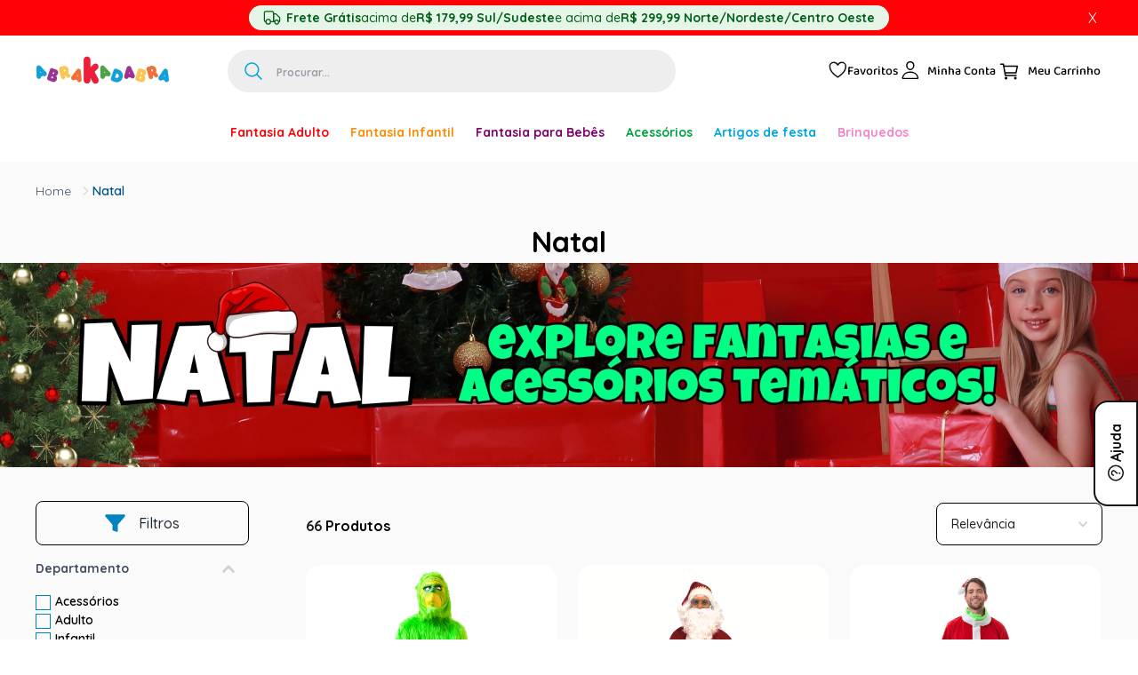

--- FILE ---
content_type: text/html; charset=utf-8
request_url: https://www.google.com/recaptcha/enterprise/anchor?ar=1&k=6LdV7CIpAAAAAPUrHXWlFArQ5hSiNQJk6Ja-vcYM&co=aHR0cHM6Ly93d3cuYWJyYWthZGFicmEuY29tLmJyOjQ0Mw..&hl=pt-BR&v=N67nZn4AqZkNcbeMu4prBgzg&size=invisible&anchor-ms=20000&execute-ms=30000&cb=zagi9on6mskl
body_size: 48873
content:
<!DOCTYPE HTML><html dir="ltr" lang="pt-BR"><head><meta http-equiv="Content-Type" content="text/html; charset=UTF-8">
<meta http-equiv="X-UA-Compatible" content="IE=edge">
<title>reCAPTCHA</title>
<style type="text/css">
/* cyrillic-ext */
@font-face {
  font-family: 'Roboto';
  font-style: normal;
  font-weight: 400;
  font-stretch: 100%;
  src: url(//fonts.gstatic.com/s/roboto/v48/KFO7CnqEu92Fr1ME7kSn66aGLdTylUAMa3GUBHMdazTgWw.woff2) format('woff2');
  unicode-range: U+0460-052F, U+1C80-1C8A, U+20B4, U+2DE0-2DFF, U+A640-A69F, U+FE2E-FE2F;
}
/* cyrillic */
@font-face {
  font-family: 'Roboto';
  font-style: normal;
  font-weight: 400;
  font-stretch: 100%;
  src: url(//fonts.gstatic.com/s/roboto/v48/KFO7CnqEu92Fr1ME7kSn66aGLdTylUAMa3iUBHMdazTgWw.woff2) format('woff2');
  unicode-range: U+0301, U+0400-045F, U+0490-0491, U+04B0-04B1, U+2116;
}
/* greek-ext */
@font-face {
  font-family: 'Roboto';
  font-style: normal;
  font-weight: 400;
  font-stretch: 100%;
  src: url(//fonts.gstatic.com/s/roboto/v48/KFO7CnqEu92Fr1ME7kSn66aGLdTylUAMa3CUBHMdazTgWw.woff2) format('woff2');
  unicode-range: U+1F00-1FFF;
}
/* greek */
@font-face {
  font-family: 'Roboto';
  font-style: normal;
  font-weight: 400;
  font-stretch: 100%;
  src: url(//fonts.gstatic.com/s/roboto/v48/KFO7CnqEu92Fr1ME7kSn66aGLdTylUAMa3-UBHMdazTgWw.woff2) format('woff2');
  unicode-range: U+0370-0377, U+037A-037F, U+0384-038A, U+038C, U+038E-03A1, U+03A3-03FF;
}
/* math */
@font-face {
  font-family: 'Roboto';
  font-style: normal;
  font-weight: 400;
  font-stretch: 100%;
  src: url(//fonts.gstatic.com/s/roboto/v48/KFO7CnqEu92Fr1ME7kSn66aGLdTylUAMawCUBHMdazTgWw.woff2) format('woff2');
  unicode-range: U+0302-0303, U+0305, U+0307-0308, U+0310, U+0312, U+0315, U+031A, U+0326-0327, U+032C, U+032F-0330, U+0332-0333, U+0338, U+033A, U+0346, U+034D, U+0391-03A1, U+03A3-03A9, U+03B1-03C9, U+03D1, U+03D5-03D6, U+03F0-03F1, U+03F4-03F5, U+2016-2017, U+2034-2038, U+203C, U+2040, U+2043, U+2047, U+2050, U+2057, U+205F, U+2070-2071, U+2074-208E, U+2090-209C, U+20D0-20DC, U+20E1, U+20E5-20EF, U+2100-2112, U+2114-2115, U+2117-2121, U+2123-214F, U+2190, U+2192, U+2194-21AE, U+21B0-21E5, U+21F1-21F2, U+21F4-2211, U+2213-2214, U+2216-22FF, U+2308-230B, U+2310, U+2319, U+231C-2321, U+2336-237A, U+237C, U+2395, U+239B-23B7, U+23D0, U+23DC-23E1, U+2474-2475, U+25AF, U+25B3, U+25B7, U+25BD, U+25C1, U+25CA, U+25CC, U+25FB, U+266D-266F, U+27C0-27FF, U+2900-2AFF, U+2B0E-2B11, U+2B30-2B4C, U+2BFE, U+3030, U+FF5B, U+FF5D, U+1D400-1D7FF, U+1EE00-1EEFF;
}
/* symbols */
@font-face {
  font-family: 'Roboto';
  font-style: normal;
  font-weight: 400;
  font-stretch: 100%;
  src: url(//fonts.gstatic.com/s/roboto/v48/KFO7CnqEu92Fr1ME7kSn66aGLdTylUAMaxKUBHMdazTgWw.woff2) format('woff2');
  unicode-range: U+0001-000C, U+000E-001F, U+007F-009F, U+20DD-20E0, U+20E2-20E4, U+2150-218F, U+2190, U+2192, U+2194-2199, U+21AF, U+21E6-21F0, U+21F3, U+2218-2219, U+2299, U+22C4-22C6, U+2300-243F, U+2440-244A, U+2460-24FF, U+25A0-27BF, U+2800-28FF, U+2921-2922, U+2981, U+29BF, U+29EB, U+2B00-2BFF, U+4DC0-4DFF, U+FFF9-FFFB, U+10140-1018E, U+10190-1019C, U+101A0, U+101D0-101FD, U+102E0-102FB, U+10E60-10E7E, U+1D2C0-1D2D3, U+1D2E0-1D37F, U+1F000-1F0FF, U+1F100-1F1AD, U+1F1E6-1F1FF, U+1F30D-1F30F, U+1F315, U+1F31C, U+1F31E, U+1F320-1F32C, U+1F336, U+1F378, U+1F37D, U+1F382, U+1F393-1F39F, U+1F3A7-1F3A8, U+1F3AC-1F3AF, U+1F3C2, U+1F3C4-1F3C6, U+1F3CA-1F3CE, U+1F3D4-1F3E0, U+1F3ED, U+1F3F1-1F3F3, U+1F3F5-1F3F7, U+1F408, U+1F415, U+1F41F, U+1F426, U+1F43F, U+1F441-1F442, U+1F444, U+1F446-1F449, U+1F44C-1F44E, U+1F453, U+1F46A, U+1F47D, U+1F4A3, U+1F4B0, U+1F4B3, U+1F4B9, U+1F4BB, U+1F4BF, U+1F4C8-1F4CB, U+1F4D6, U+1F4DA, U+1F4DF, U+1F4E3-1F4E6, U+1F4EA-1F4ED, U+1F4F7, U+1F4F9-1F4FB, U+1F4FD-1F4FE, U+1F503, U+1F507-1F50B, U+1F50D, U+1F512-1F513, U+1F53E-1F54A, U+1F54F-1F5FA, U+1F610, U+1F650-1F67F, U+1F687, U+1F68D, U+1F691, U+1F694, U+1F698, U+1F6AD, U+1F6B2, U+1F6B9-1F6BA, U+1F6BC, U+1F6C6-1F6CF, U+1F6D3-1F6D7, U+1F6E0-1F6EA, U+1F6F0-1F6F3, U+1F6F7-1F6FC, U+1F700-1F7FF, U+1F800-1F80B, U+1F810-1F847, U+1F850-1F859, U+1F860-1F887, U+1F890-1F8AD, U+1F8B0-1F8BB, U+1F8C0-1F8C1, U+1F900-1F90B, U+1F93B, U+1F946, U+1F984, U+1F996, U+1F9E9, U+1FA00-1FA6F, U+1FA70-1FA7C, U+1FA80-1FA89, U+1FA8F-1FAC6, U+1FACE-1FADC, U+1FADF-1FAE9, U+1FAF0-1FAF8, U+1FB00-1FBFF;
}
/* vietnamese */
@font-face {
  font-family: 'Roboto';
  font-style: normal;
  font-weight: 400;
  font-stretch: 100%;
  src: url(//fonts.gstatic.com/s/roboto/v48/KFO7CnqEu92Fr1ME7kSn66aGLdTylUAMa3OUBHMdazTgWw.woff2) format('woff2');
  unicode-range: U+0102-0103, U+0110-0111, U+0128-0129, U+0168-0169, U+01A0-01A1, U+01AF-01B0, U+0300-0301, U+0303-0304, U+0308-0309, U+0323, U+0329, U+1EA0-1EF9, U+20AB;
}
/* latin-ext */
@font-face {
  font-family: 'Roboto';
  font-style: normal;
  font-weight: 400;
  font-stretch: 100%;
  src: url(//fonts.gstatic.com/s/roboto/v48/KFO7CnqEu92Fr1ME7kSn66aGLdTylUAMa3KUBHMdazTgWw.woff2) format('woff2');
  unicode-range: U+0100-02BA, U+02BD-02C5, U+02C7-02CC, U+02CE-02D7, U+02DD-02FF, U+0304, U+0308, U+0329, U+1D00-1DBF, U+1E00-1E9F, U+1EF2-1EFF, U+2020, U+20A0-20AB, U+20AD-20C0, U+2113, U+2C60-2C7F, U+A720-A7FF;
}
/* latin */
@font-face {
  font-family: 'Roboto';
  font-style: normal;
  font-weight: 400;
  font-stretch: 100%;
  src: url(//fonts.gstatic.com/s/roboto/v48/KFO7CnqEu92Fr1ME7kSn66aGLdTylUAMa3yUBHMdazQ.woff2) format('woff2');
  unicode-range: U+0000-00FF, U+0131, U+0152-0153, U+02BB-02BC, U+02C6, U+02DA, U+02DC, U+0304, U+0308, U+0329, U+2000-206F, U+20AC, U+2122, U+2191, U+2193, U+2212, U+2215, U+FEFF, U+FFFD;
}
/* cyrillic-ext */
@font-face {
  font-family: 'Roboto';
  font-style: normal;
  font-weight: 500;
  font-stretch: 100%;
  src: url(//fonts.gstatic.com/s/roboto/v48/KFO7CnqEu92Fr1ME7kSn66aGLdTylUAMa3GUBHMdazTgWw.woff2) format('woff2');
  unicode-range: U+0460-052F, U+1C80-1C8A, U+20B4, U+2DE0-2DFF, U+A640-A69F, U+FE2E-FE2F;
}
/* cyrillic */
@font-face {
  font-family: 'Roboto';
  font-style: normal;
  font-weight: 500;
  font-stretch: 100%;
  src: url(//fonts.gstatic.com/s/roboto/v48/KFO7CnqEu92Fr1ME7kSn66aGLdTylUAMa3iUBHMdazTgWw.woff2) format('woff2');
  unicode-range: U+0301, U+0400-045F, U+0490-0491, U+04B0-04B1, U+2116;
}
/* greek-ext */
@font-face {
  font-family: 'Roboto';
  font-style: normal;
  font-weight: 500;
  font-stretch: 100%;
  src: url(//fonts.gstatic.com/s/roboto/v48/KFO7CnqEu92Fr1ME7kSn66aGLdTylUAMa3CUBHMdazTgWw.woff2) format('woff2');
  unicode-range: U+1F00-1FFF;
}
/* greek */
@font-face {
  font-family: 'Roboto';
  font-style: normal;
  font-weight: 500;
  font-stretch: 100%;
  src: url(//fonts.gstatic.com/s/roboto/v48/KFO7CnqEu92Fr1ME7kSn66aGLdTylUAMa3-UBHMdazTgWw.woff2) format('woff2');
  unicode-range: U+0370-0377, U+037A-037F, U+0384-038A, U+038C, U+038E-03A1, U+03A3-03FF;
}
/* math */
@font-face {
  font-family: 'Roboto';
  font-style: normal;
  font-weight: 500;
  font-stretch: 100%;
  src: url(//fonts.gstatic.com/s/roboto/v48/KFO7CnqEu92Fr1ME7kSn66aGLdTylUAMawCUBHMdazTgWw.woff2) format('woff2');
  unicode-range: U+0302-0303, U+0305, U+0307-0308, U+0310, U+0312, U+0315, U+031A, U+0326-0327, U+032C, U+032F-0330, U+0332-0333, U+0338, U+033A, U+0346, U+034D, U+0391-03A1, U+03A3-03A9, U+03B1-03C9, U+03D1, U+03D5-03D6, U+03F0-03F1, U+03F4-03F5, U+2016-2017, U+2034-2038, U+203C, U+2040, U+2043, U+2047, U+2050, U+2057, U+205F, U+2070-2071, U+2074-208E, U+2090-209C, U+20D0-20DC, U+20E1, U+20E5-20EF, U+2100-2112, U+2114-2115, U+2117-2121, U+2123-214F, U+2190, U+2192, U+2194-21AE, U+21B0-21E5, U+21F1-21F2, U+21F4-2211, U+2213-2214, U+2216-22FF, U+2308-230B, U+2310, U+2319, U+231C-2321, U+2336-237A, U+237C, U+2395, U+239B-23B7, U+23D0, U+23DC-23E1, U+2474-2475, U+25AF, U+25B3, U+25B7, U+25BD, U+25C1, U+25CA, U+25CC, U+25FB, U+266D-266F, U+27C0-27FF, U+2900-2AFF, U+2B0E-2B11, U+2B30-2B4C, U+2BFE, U+3030, U+FF5B, U+FF5D, U+1D400-1D7FF, U+1EE00-1EEFF;
}
/* symbols */
@font-face {
  font-family: 'Roboto';
  font-style: normal;
  font-weight: 500;
  font-stretch: 100%;
  src: url(//fonts.gstatic.com/s/roboto/v48/KFO7CnqEu92Fr1ME7kSn66aGLdTylUAMaxKUBHMdazTgWw.woff2) format('woff2');
  unicode-range: U+0001-000C, U+000E-001F, U+007F-009F, U+20DD-20E0, U+20E2-20E4, U+2150-218F, U+2190, U+2192, U+2194-2199, U+21AF, U+21E6-21F0, U+21F3, U+2218-2219, U+2299, U+22C4-22C6, U+2300-243F, U+2440-244A, U+2460-24FF, U+25A0-27BF, U+2800-28FF, U+2921-2922, U+2981, U+29BF, U+29EB, U+2B00-2BFF, U+4DC0-4DFF, U+FFF9-FFFB, U+10140-1018E, U+10190-1019C, U+101A0, U+101D0-101FD, U+102E0-102FB, U+10E60-10E7E, U+1D2C0-1D2D3, U+1D2E0-1D37F, U+1F000-1F0FF, U+1F100-1F1AD, U+1F1E6-1F1FF, U+1F30D-1F30F, U+1F315, U+1F31C, U+1F31E, U+1F320-1F32C, U+1F336, U+1F378, U+1F37D, U+1F382, U+1F393-1F39F, U+1F3A7-1F3A8, U+1F3AC-1F3AF, U+1F3C2, U+1F3C4-1F3C6, U+1F3CA-1F3CE, U+1F3D4-1F3E0, U+1F3ED, U+1F3F1-1F3F3, U+1F3F5-1F3F7, U+1F408, U+1F415, U+1F41F, U+1F426, U+1F43F, U+1F441-1F442, U+1F444, U+1F446-1F449, U+1F44C-1F44E, U+1F453, U+1F46A, U+1F47D, U+1F4A3, U+1F4B0, U+1F4B3, U+1F4B9, U+1F4BB, U+1F4BF, U+1F4C8-1F4CB, U+1F4D6, U+1F4DA, U+1F4DF, U+1F4E3-1F4E6, U+1F4EA-1F4ED, U+1F4F7, U+1F4F9-1F4FB, U+1F4FD-1F4FE, U+1F503, U+1F507-1F50B, U+1F50D, U+1F512-1F513, U+1F53E-1F54A, U+1F54F-1F5FA, U+1F610, U+1F650-1F67F, U+1F687, U+1F68D, U+1F691, U+1F694, U+1F698, U+1F6AD, U+1F6B2, U+1F6B9-1F6BA, U+1F6BC, U+1F6C6-1F6CF, U+1F6D3-1F6D7, U+1F6E0-1F6EA, U+1F6F0-1F6F3, U+1F6F7-1F6FC, U+1F700-1F7FF, U+1F800-1F80B, U+1F810-1F847, U+1F850-1F859, U+1F860-1F887, U+1F890-1F8AD, U+1F8B0-1F8BB, U+1F8C0-1F8C1, U+1F900-1F90B, U+1F93B, U+1F946, U+1F984, U+1F996, U+1F9E9, U+1FA00-1FA6F, U+1FA70-1FA7C, U+1FA80-1FA89, U+1FA8F-1FAC6, U+1FACE-1FADC, U+1FADF-1FAE9, U+1FAF0-1FAF8, U+1FB00-1FBFF;
}
/* vietnamese */
@font-face {
  font-family: 'Roboto';
  font-style: normal;
  font-weight: 500;
  font-stretch: 100%;
  src: url(//fonts.gstatic.com/s/roboto/v48/KFO7CnqEu92Fr1ME7kSn66aGLdTylUAMa3OUBHMdazTgWw.woff2) format('woff2');
  unicode-range: U+0102-0103, U+0110-0111, U+0128-0129, U+0168-0169, U+01A0-01A1, U+01AF-01B0, U+0300-0301, U+0303-0304, U+0308-0309, U+0323, U+0329, U+1EA0-1EF9, U+20AB;
}
/* latin-ext */
@font-face {
  font-family: 'Roboto';
  font-style: normal;
  font-weight: 500;
  font-stretch: 100%;
  src: url(//fonts.gstatic.com/s/roboto/v48/KFO7CnqEu92Fr1ME7kSn66aGLdTylUAMa3KUBHMdazTgWw.woff2) format('woff2');
  unicode-range: U+0100-02BA, U+02BD-02C5, U+02C7-02CC, U+02CE-02D7, U+02DD-02FF, U+0304, U+0308, U+0329, U+1D00-1DBF, U+1E00-1E9F, U+1EF2-1EFF, U+2020, U+20A0-20AB, U+20AD-20C0, U+2113, U+2C60-2C7F, U+A720-A7FF;
}
/* latin */
@font-face {
  font-family: 'Roboto';
  font-style: normal;
  font-weight: 500;
  font-stretch: 100%;
  src: url(//fonts.gstatic.com/s/roboto/v48/KFO7CnqEu92Fr1ME7kSn66aGLdTylUAMa3yUBHMdazQ.woff2) format('woff2');
  unicode-range: U+0000-00FF, U+0131, U+0152-0153, U+02BB-02BC, U+02C6, U+02DA, U+02DC, U+0304, U+0308, U+0329, U+2000-206F, U+20AC, U+2122, U+2191, U+2193, U+2212, U+2215, U+FEFF, U+FFFD;
}
/* cyrillic-ext */
@font-face {
  font-family: 'Roboto';
  font-style: normal;
  font-weight: 900;
  font-stretch: 100%;
  src: url(//fonts.gstatic.com/s/roboto/v48/KFO7CnqEu92Fr1ME7kSn66aGLdTylUAMa3GUBHMdazTgWw.woff2) format('woff2');
  unicode-range: U+0460-052F, U+1C80-1C8A, U+20B4, U+2DE0-2DFF, U+A640-A69F, U+FE2E-FE2F;
}
/* cyrillic */
@font-face {
  font-family: 'Roboto';
  font-style: normal;
  font-weight: 900;
  font-stretch: 100%;
  src: url(//fonts.gstatic.com/s/roboto/v48/KFO7CnqEu92Fr1ME7kSn66aGLdTylUAMa3iUBHMdazTgWw.woff2) format('woff2');
  unicode-range: U+0301, U+0400-045F, U+0490-0491, U+04B0-04B1, U+2116;
}
/* greek-ext */
@font-face {
  font-family: 'Roboto';
  font-style: normal;
  font-weight: 900;
  font-stretch: 100%;
  src: url(//fonts.gstatic.com/s/roboto/v48/KFO7CnqEu92Fr1ME7kSn66aGLdTylUAMa3CUBHMdazTgWw.woff2) format('woff2');
  unicode-range: U+1F00-1FFF;
}
/* greek */
@font-face {
  font-family: 'Roboto';
  font-style: normal;
  font-weight: 900;
  font-stretch: 100%;
  src: url(//fonts.gstatic.com/s/roboto/v48/KFO7CnqEu92Fr1ME7kSn66aGLdTylUAMa3-UBHMdazTgWw.woff2) format('woff2');
  unicode-range: U+0370-0377, U+037A-037F, U+0384-038A, U+038C, U+038E-03A1, U+03A3-03FF;
}
/* math */
@font-face {
  font-family: 'Roboto';
  font-style: normal;
  font-weight: 900;
  font-stretch: 100%;
  src: url(//fonts.gstatic.com/s/roboto/v48/KFO7CnqEu92Fr1ME7kSn66aGLdTylUAMawCUBHMdazTgWw.woff2) format('woff2');
  unicode-range: U+0302-0303, U+0305, U+0307-0308, U+0310, U+0312, U+0315, U+031A, U+0326-0327, U+032C, U+032F-0330, U+0332-0333, U+0338, U+033A, U+0346, U+034D, U+0391-03A1, U+03A3-03A9, U+03B1-03C9, U+03D1, U+03D5-03D6, U+03F0-03F1, U+03F4-03F5, U+2016-2017, U+2034-2038, U+203C, U+2040, U+2043, U+2047, U+2050, U+2057, U+205F, U+2070-2071, U+2074-208E, U+2090-209C, U+20D0-20DC, U+20E1, U+20E5-20EF, U+2100-2112, U+2114-2115, U+2117-2121, U+2123-214F, U+2190, U+2192, U+2194-21AE, U+21B0-21E5, U+21F1-21F2, U+21F4-2211, U+2213-2214, U+2216-22FF, U+2308-230B, U+2310, U+2319, U+231C-2321, U+2336-237A, U+237C, U+2395, U+239B-23B7, U+23D0, U+23DC-23E1, U+2474-2475, U+25AF, U+25B3, U+25B7, U+25BD, U+25C1, U+25CA, U+25CC, U+25FB, U+266D-266F, U+27C0-27FF, U+2900-2AFF, U+2B0E-2B11, U+2B30-2B4C, U+2BFE, U+3030, U+FF5B, U+FF5D, U+1D400-1D7FF, U+1EE00-1EEFF;
}
/* symbols */
@font-face {
  font-family: 'Roboto';
  font-style: normal;
  font-weight: 900;
  font-stretch: 100%;
  src: url(//fonts.gstatic.com/s/roboto/v48/KFO7CnqEu92Fr1ME7kSn66aGLdTylUAMaxKUBHMdazTgWw.woff2) format('woff2');
  unicode-range: U+0001-000C, U+000E-001F, U+007F-009F, U+20DD-20E0, U+20E2-20E4, U+2150-218F, U+2190, U+2192, U+2194-2199, U+21AF, U+21E6-21F0, U+21F3, U+2218-2219, U+2299, U+22C4-22C6, U+2300-243F, U+2440-244A, U+2460-24FF, U+25A0-27BF, U+2800-28FF, U+2921-2922, U+2981, U+29BF, U+29EB, U+2B00-2BFF, U+4DC0-4DFF, U+FFF9-FFFB, U+10140-1018E, U+10190-1019C, U+101A0, U+101D0-101FD, U+102E0-102FB, U+10E60-10E7E, U+1D2C0-1D2D3, U+1D2E0-1D37F, U+1F000-1F0FF, U+1F100-1F1AD, U+1F1E6-1F1FF, U+1F30D-1F30F, U+1F315, U+1F31C, U+1F31E, U+1F320-1F32C, U+1F336, U+1F378, U+1F37D, U+1F382, U+1F393-1F39F, U+1F3A7-1F3A8, U+1F3AC-1F3AF, U+1F3C2, U+1F3C4-1F3C6, U+1F3CA-1F3CE, U+1F3D4-1F3E0, U+1F3ED, U+1F3F1-1F3F3, U+1F3F5-1F3F7, U+1F408, U+1F415, U+1F41F, U+1F426, U+1F43F, U+1F441-1F442, U+1F444, U+1F446-1F449, U+1F44C-1F44E, U+1F453, U+1F46A, U+1F47D, U+1F4A3, U+1F4B0, U+1F4B3, U+1F4B9, U+1F4BB, U+1F4BF, U+1F4C8-1F4CB, U+1F4D6, U+1F4DA, U+1F4DF, U+1F4E3-1F4E6, U+1F4EA-1F4ED, U+1F4F7, U+1F4F9-1F4FB, U+1F4FD-1F4FE, U+1F503, U+1F507-1F50B, U+1F50D, U+1F512-1F513, U+1F53E-1F54A, U+1F54F-1F5FA, U+1F610, U+1F650-1F67F, U+1F687, U+1F68D, U+1F691, U+1F694, U+1F698, U+1F6AD, U+1F6B2, U+1F6B9-1F6BA, U+1F6BC, U+1F6C6-1F6CF, U+1F6D3-1F6D7, U+1F6E0-1F6EA, U+1F6F0-1F6F3, U+1F6F7-1F6FC, U+1F700-1F7FF, U+1F800-1F80B, U+1F810-1F847, U+1F850-1F859, U+1F860-1F887, U+1F890-1F8AD, U+1F8B0-1F8BB, U+1F8C0-1F8C1, U+1F900-1F90B, U+1F93B, U+1F946, U+1F984, U+1F996, U+1F9E9, U+1FA00-1FA6F, U+1FA70-1FA7C, U+1FA80-1FA89, U+1FA8F-1FAC6, U+1FACE-1FADC, U+1FADF-1FAE9, U+1FAF0-1FAF8, U+1FB00-1FBFF;
}
/* vietnamese */
@font-face {
  font-family: 'Roboto';
  font-style: normal;
  font-weight: 900;
  font-stretch: 100%;
  src: url(//fonts.gstatic.com/s/roboto/v48/KFO7CnqEu92Fr1ME7kSn66aGLdTylUAMa3OUBHMdazTgWw.woff2) format('woff2');
  unicode-range: U+0102-0103, U+0110-0111, U+0128-0129, U+0168-0169, U+01A0-01A1, U+01AF-01B0, U+0300-0301, U+0303-0304, U+0308-0309, U+0323, U+0329, U+1EA0-1EF9, U+20AB;
}
/* latin-ext */
@font-face {
  font-family: 'Roboto';
  font-style: normal;
  font-weight: 900;
  font-stretch: 100%;
  src: url(//fonts.gstatic.com/s/roboto/v48/KFO7CnqEu92Fr1ME7kSn66aGLdTylUAMa3KUBHMdazTgWw.woff2) format('woff2');
  unicode-range: U+0100-02BA, U+02BD-02C5, U+02C7-02CC, U+02CE-02D7, U+02DD-02FF, U+0304, U+0308, U+0329, U+1D00-1DBF, U+1E00-1E9F, U+1EF2-1EFF, U+2020, U+20A0-20AB, U+20AD-20C0, U+2113, U+2C60-2C7F, U+A720-A7FF;
}
/* latin */
@font-face {
  font-family: 'Roboto';
  font-style: normal;
  font-weight: 900;
  font-stretch: 100%;
  src: url(//fonts.gstatic.com/s/roboto/v48/KFO7CnqEu92Fr1ME7kSn66aGLdTylUAMa3yUBHMdazQ.woff2) format('woff2');
  unicode-range: U+0000-00FF, U+0131, U+0152-0153, U+02BB-02BC, U+02C6, U+02DA, U+02DC, U+0304, U+0308, U+0329, U+2000-206F, U+20AC, U+2122, U+2191, U+2193, U+2212, U+2215, U+FEFF, U+FFFD;
}

</style>
<link rel="stylesheet" type="text/css" href="https://www.gstatic.com/recaptcha/releases/N67nZn4AqZkNcbeMu4prBgzg/styles__ltr.css">
<script nonce="3Gaxo-Yyx9dhPETdFL4ugg" type="text/javascript">window['__recaptcha_api'] = 'https://www.google.com/recaptcha/enterprise/';</script>
<script type="text/javascript" src="https://www.gstatic.com/recaptcha/releases/N67nZn4AqZkNcbeMu4prBgzg/recaptcha__pt_br.js" nonce="3Gaxo-Yyx9dhPETdFL4ugg">
      
    </script></head>
<body><div id="rc-anchor-alert" class="rc-anchor-alert"></div>
<input type="hidden" id="recaptcha-token" value="[base64]">
<script type="text/javascript" nonce="3Gaxo-Yyx9dhPETdFL4ugg">
      recaptcha.anchor.Main.init("[\x22ainput\x22,[\x22bgdata\x22,\x22\x22,\[base64]/[base64]/[base64]/ZyhXLGgpOnEoW04sMjEsbF0sVywwKSxoKSxmYWxzZSxmYWxzZSl9Y2F0Y2goayl7RygzNTgsVyk/[base64]/[base64]/[base64]/[base64]/[base64]/[base64]/[base64]/bmV3IEJbT10oRFswXSk6dz09Mj9uZXcgQltPXShEWzBdLERbMV0pOnc9PTM/bmV3IEJbT10oRFswXSxEWzFdLERbMl0pOnc9PTQ/[base64]/[base64]/[base64]/[base64]/[base64]\\u003d\x22,\[base64]\\u003d\\u003d\x22,\x22w4cew71sw41tw4w4w4TDk8OOTcKlWMKzwozCjMO3wpR/[base64]/[base64]/w5kjZ8Ouw55wNsKwfMOLAAtbw5DDixzCg13CumzDiWzCsmzDglAiQjjCjnHDvlFLQcO2wpoDwoVdwpgxwrNOw4FtQcO4NDLDo2RhB8K5w7M2czNUwrJXFcKow4plw67CtcO+wqt+N8OVwq8IFcKdwq/DksKCw7bCpjx7woDCphMGG8KJD8KvWcKqw7h4wqwvw7tvVFfCgcOsE33CqcK4MF17w7zDkjw0aDTCiMOZw6QdwroiOxR/VcOawqjDmEHDusOcZsK0csKGC8Oacm7CrMOjw7XDqSIqw6zDv8KJwqHDjSxTwo/CocK/[base64]/VVx4JANzw67DgTttwqFzwptHw6rDvxhHwr/Cii44wqFhwp9xYiLDk8Khwo9Uw6VeDg9ew6Bfw5/CnMKzAC5WBlbDtUDCh8KDwqjDlykGw64Ew5fDkyfDgMKew6HCmWBkw7JEw58PTcKiwrXDvD3DimM6QX1+wrHCnQDDgiXCqg1pwqHCqALCrUsMw6c/w6fDgiTCoMKmf8K3wovDncOmw6wMGgFdw61nEcKzwqrCrlLCqcKUw6MlwpHCnsK6w7TCnTlKwoPDsjxJAsOtKQhwwpfDl8Otw6HDhSlTTsOyO8OZw7lPTsONF15awoUpXcOfw5Rcw5wBw7vClWohw73DpcKMw47CkcOJOF8gKcO/GxnDkEfDhAl4wpDCo8KnwpDDniDDhMKbDR3DisK8wqXCqsO6UBvClFHClGkFwqvDhcKVPsKHfsKvw59RwrfDqMOzwq82w5XCs8KPw4PCnyLDsUduUsO/wqY/f1vCpsKqw6TCuMOCwq3CgX3CgcOww5rClyHDnsKcwrTCkcKsw6tdOScUB8OtwoYTwqpqIMOQDR8nWsKOGGfDlsKsa8KAw77CqhPCkEpTbl1Rwp3DiyEbU3/CkcKldDbDiMOrw4pcA1/CnCTDncKlw54zw5nDq8OpfxzDn8Oww5E0X8K0wqnDkMK7PCk0VWnDrUsiwrl4AsKAAcOAwq4ewrRHw4TCvsOrV8KLw4hBwqDCqMO1woYLw5TCk0jDmsOvIXtwwp/[base64]/CjVTCqTlrO8OfwoXDkkcTwq/CvMKwEWFtw7XDg8ODZcKzDQTDvTjCvw4nwohLPRvCu8OJwpA7cHLDmwXDmMOIBkfDisKYBUJ4BMK0KD5hwrfDh8O5cGQNw5NQTjknwrk+HT/Dl8KDwqVROMOFw4XCvMKADhHCl8ODw6PDtybDvcOcw5g3w7MjIHrCksKMfMONAh/DssKICWXDicOfwrhGCRMIw5B7DlF/K8OBwod4w5nCtcOIw6opYznCqT4ZwpJywokDw5Nfwr0nw6/[base64]/[base64]/Cgh7Cr8OMTcK0w4sDwp/Csmw4ISsxF8KpHDgvKMOYGMKHbyrClTPDqsKLAjxnwqQ3w7lwwpbDi8OsVFIoacKnw4PCoBnCpgzChsKLwrHCu0R5RwAUwpNCwo/CsUbDiGjCvyphwojCnWbDnnrColjDhMONw4MBw6F2METDqcKBwrc0w54KEcKvw4/Dh8OiwprCqwBiwrXCrMKuGMOkwr/Dv8OKw5Zywo3CkcKQwrdBwqPCrcKmwqBQwoDDqjFOwoDCq8OSw5l7w7Eww7ksccOpXTrDimzCqcKHwosZwqXDhcOcemPChsKQwpnCknVmFcKYw7Z/wrDDrMKIRMKrXRHCgCvDpiLDomM5McKKeQbCtsKvwpR0wroYM8KFwojDu2rDqcODBh/CkmcyEcKJdMKfI0HCvTTCmkXDrH5FV8KRwpHDjTJ3E2NzaDVIZ0FOw6dWBAPDvVPCr8Kmw7bCuXsuMFrCpzJ/O1PCkMK9wrYkSsKTTmEVwrgVLnd4wpvCjsOGw6HDuAgEwp9RajIFwppUw6rCqhd0wo1oO8KDwonDp8OHw6QJwq8WKcOEwrPDmcKuOsOjwqLDtnDDiijCr8OHwpbDoTkOPwJowoTDkCnDicK5Fy3CjCBSw7bDky3Cjgwuw6p5wp/DsMO+wrUqwq7CjRLDmsOVwrk5GycxwrIICsKCw7HCoUfDjFDCmTLCm8OMw5pDwq3DsMK6wo3CsxspRsOewpjDq8KVwr9HKALDhMK0wrdNYsK/wqPCqMO5w77DocKKw7zDmA7Dp8OUwoh7w4xJw5kGL8OTV8OMwosZKcOJwozCtMKww5odHEA9XBrCqFDCkGnCkVLCiF1Xb8KCYsKIGMK/UCtLw7k5ChbCvyPCvcO5EsKlwqvCtWZsw6R/IsKERMKAwr5lD8KmW8OuRm9tw60FTARND8ONw4fDqUnCnilvwqnDhsOHO8KZw5HDigXCj8KKVMOANhZqKsKoX0pSwqQVwp0kw4ZSwrA6w5xSRcOVwr17w5zDmMOJwpQKwobDlU9fX8KTcsOFJsK1w4jDk3UtacK+McKdRF7Dj1nDkX/[base64]/[base64]/DsXXCkcOAd8O3fcKrMsKKw6rDnMOGHsOSw5Ejw7VGJcO2w6NNwqwOQFdowp1Cw4rDicOzwqR2woPCtMOzwo53w6XDjXnDp8O6wpTDrEYWVsKAw6DDq2NGw4FlacO2w6RSP8KuDjBGw54BQsOVAQ0hw5Qkw7lhwoNidTB5PB3DqsOpdF/CkA8cw4/Ds8K/w5fDlnvDtHbCp8K5w7Unw43DoGBrBMO5wq8gw5nDiQHDkAXDq8Ovw6vCmEvCtcOmwoDDqELDh8O+wpPCi8KLwqXCqlosX8KKw48Kw6DCicORVHLDsMOCVmPDkjfDuRAgwprCsAXDvlrDosKSDGHCicKfw7dGU8K+PQI5EzDDkGhrwqlnG0TCnlLDucK1w6sTwrwdw6R/FsKAwq9/GcKPwogMTCAXw6TDmMOLHsOtUmQbwoM0GsKewopaYktqw7zCm8Oew7oREn/Dn8OlMcOnwrfCo8KXw6TDqjfCm8KoOyHCqUvCmjXCnhh8FsOywr7CvyvDomE/[base64]/EsO6AEt7w6rCo0UvwqNuUsOqw5jCrX/ChcKuwphdMMKYw4nCsCjDrADDq8K6IQldwr0QaFpkXcODwrsqLX3Dg8Ouwohlw73DncO8aQgtwo88wrbDvcOCKxRZd8KQY0Rqwr8IwonDo1UtM8KLw6I0IG9FW2lpFH46wrERYsOBMcOaXwXCg8OXalzDgEXCv8KgPsOQbVcJfsO+w5pBYsOXWT/DgsKKJMKxwoB1wq0NWVzDtMO8ZMKEY2bCpMK/w60gw6Iaw63Ct8K8w6s8Ux5rUsOtwrQ7LcKxw4Icw59Rw4kQM8K5A2DCjMO+fMOAeMO6EiTCi8O1wrzCq8OAfnZBw6HDszomESbCnHHDiC4Yw47DnwXCkC4Ab3/Ctm14woLDhMO2woLDriIEw7/DmcOhwo/[base64]/CmBwSwo8Kb0vDjkosw6F0MUrCr8O9QRBiVnPCrMO5QDHDnwvDnTgnbDZMw7zDoifDmDFLwovDuEITwrkMw6AuIsOowoE7L1TCusKFw4FZXDAZacOmw7TCqmsWbDTDlRPCiMODwqFzw5vDkzbDisO5VsOHwrTCmsO0w4Faw6NWw5/Cn8O0wq8Rw6ZPwqTCpsKfYsOITcOwVV02dMK6w5/[base64]/[base64]/Dh8KML8Kjw7nClzHDiMKQwrDCqVnCow9mwp4bw4IEY17CvcOHwrjDocOyfsOHWgXDjsOWQRAzw5kMYiXDjB3CvQsWDsOGd0HDoHLDucKEwo/[base64]/ClMKhWcOSwo8Mw45zw7dzw5bCsMKQwqBiw4HCh8Kkw4p/w6zDscOGw5kOOsOTdsOOd8ORSU54FgLCj8OhMcKcw6/Di8Kow43CiFAywqvCl10KKnXDs3LDvHLDp8OAHjLClcKKClAhwqTCo8KwwogyD8Kww4Zzw4IgwqNrJBhgMMKkwpBMwpPCgnzDpcKXXD/CpS7CjcKgwp9RPkNqMTTCmMOyGMOnXsKwTsOiw5kewrjDnMOYLMOJwr5dE8OIP3fDizhkwoLCmMO3w7wgw5DCjMKNwr89W8KBQsKQDsKxUMOuHybDnQNBw6VjwqfDiRNCwrbCqMK8wr/DthM8UMOTw7EjZ0oHw5ZZw6N6YcKlc8KIw7DDqBZqRsOaIT3CqkVKwrBub3nDpsKfw6cfwrnDpMOOLnEywoNcWRhRwrF4MsOuw4N0UsO2wrTCqWQswrTCtcKmw44/[base64]/Cj8OIw4wOU8KMw7bDtMKzw7XChDo0wo0iYgorZnAqw5NHwplCw7xjE8KyP8Oow6TDo2xhBcOmw5zDs8OfEkdzw5PCoXjDlGfDi0DCgcKpcyxpG8OMF8Olw7xwwqHCgWrCt8K7wqnDjcOSwo4+U2UZd8OzeX7Co8OLK3sCw5Umw7LDs8O/w4/DpMORwrHCgGpgw6/Cu8KGwo5ywqXDnyBcwrrDvcKNw6BowpFULcKWG8Ouw4XDl1xSbwVVwrbDhsKbwrfCvA7DunrDnwDDrmTCiTDDvVIgwp4lQDPChcKLw4LCosKMwrBOPhvCm8K7w7vDm08MLMKqw4jDomJkwpMrHEo/wpMvA2nDgiIgw7cPD1l8wpjCkEkzwq0ZScKwajrCvlbCt8Oow5TCjcKvdsKtwpUYwqPCk8KVwrE8AcOzwqPCmsK5LcK0XT/DtsOJJy/[base64]/ccKowq8Vw7HDnsKkwq3Dj0oCdMKpwo/DmWjDmsOLw7siwot/wrrCssObw47CpTVhw6g7wpVKwpnChjfDt0dpGlBwEcOWwoMKQsOgw7fCj07DrMOHw4JCYsO8clbCt8KwIhkzTAodwqR+woNEbUPDg8O7dFDDrcKLLlkVwqptBcOFw4nCiSLCnnjClC7DnsK9wo3CosODYMKaQG/Dl09Pw5lvScOzw68Tw7AUFMOoAAfDlcKzeMKHw5XDiMKLcWAeAMKewpDDoGYvwpHCo3vDmsKuMMODSRTDpiLCpjvCkMOadUzDoA5owr5bEBlfKcOwwrhiG8O5wqLCnFfCk1vDi8KHw4bDjitLw53DnzhaBsKFw67DkTPChCVcw4/CiQAqwqHCg8KhfMONccO2w6TCjEZbdCvDoGNMwrpxXTLCnhIywq7ChsK/[base64]/Dp31BwoXCnsOuKA0/IyDDkcK+MSxCHsKTLx/CqcKvFSoSwrlPwpnCn8OEamXCvjXDqcK2wrPCh8K/Fx/[base64]/[base64]/[base64]/UWLCuTQKw649w5fCnhnDlsKSw6/DuRopNcKkw7jDo8K2IsOzwqI/w7fDi8ORw5bDpMKDwqnDrMOiFh4paSQHw61FO8O9IsKySxdAcGJPw7rDvcO0wqZhwp7DnTIpwp9Dw77DoxPCoxx5wrzDqVPCosKAenF6fQrCrsKracO5wq0iLMKlwrHCphrCl8KyGcOAOiDDgCccwpLCnA/CsyUIQcKVwqjCowvCvcKvFMKmbi9EdcOIwrsiBDXDmhfCo203GsOtHcO8wo/DuyHDtMOjdD3DrDHDmEw5dcKjw53CmQrCqRzCknLDv03DjmzClwBsJx3CucK6H8OZwo3CncOsaxwCw6zDtsObwqotdiASdsKmwoB9bcOVw65tw6zCgsKvHV4nwp3CoGMiw4fDhEVxwrJUwpNNNGPDtMOIw7bCtMOWagvCpB/CkcKTIMOuwqJvWD/[base64]/[base64]/Ds8OswoAAw5PDmMKBF2VCwpBrUsONasOnWz7DsHcIwq1AwqvDl8KAJ8KdXxU8wqrCqDh1wqLCu8OAwr/Du28PSCXCtcKEwpVLNXBNH8KPLQ9ww6RuwoEleFTDpcOmCMOqwqZ1wrVFwrg9wohZwpMnw4zCjFfCj3wjEMOWHQI4e8O8KMOhFS/DkTEVC2ZkJgoZIsKcwrZow74qwp7DvMO/DcKBAMO1wpnCtMOfUxfDrMKNw5/ClxkowqIww4HCmMK9M8KoFMOxGTNOw7tDbsOhH1EYw6jDtB/Dl25mwrNoLT7DlsKqOGp7Ih7DnsOIw4cYMsKLw7PCsMOUw4LDrgYFR3jCmcKiwqDDr1EuwpDDvsOFwrEFwoDCo8KUwpbCo8OvSx0WwpLCpFHDtHIMwr7Ci8K/wrkyCsK3w4pRLcKswoYuFMKtwp3ChcKtdMO6NMOqw6fCpEfDh8K/w5g0QcOzJ8KyWsOsw5PCoMOPOcOVdC7Djmc/[base64]/[base64]/DhsK6w5E8wp5Tw7nCtcKQw5jCmTINTiAsw5NbG2klcQXDnsKdwoRecG9JXUgXwqDClkbCt2PDnCnCiy/DscKXbTUJw43Cug1Gw7fCtMOiFCnDp8OPacKtwq5XRsKUw4RDKzjDjEDDjyzDoBxxwotTw4F+UcKDw688wpB/CEZow7fCj2rDiQQiwr9sVB3DhsKzM3MvwosAbcKOdMOcwovDlcKTWUU/[base64]/DjHLDhhZcdnkBM8K2DcKCTMK2wqY7w6sgdVbDtm9rw55LAXPDmMOPwqIaRMKFwoE+WWVbw4Fewoc6EsKxODjCm18UfsKUHwo8VMKGwpwQw4PDnsOyfjXCnyjDjBXCm8OZbVjDmcOaw7zCo13Dm8Oqw4PDgj9+wp/CtcOwF0Q/woYfwrgyHz/CoVprPMKGwr45wpDCoBM0w5ZzQcOjdsO1wqbCo8KXwpLCg1Ubw7F0wpvDk8Kpwq/DkXvCgMOEGsKRw7/Cp3dLeEUkGiHCscKHwr86w6h2wqcVGMKjHMO1wo7DvlLDiB0Tw79GN3rDpMKIw7VNdUQoKMKBwo4wU8KFUQtJwqIDwp1TLg/CvcO/[base64]/X2BzwqJMwpxUKcOlK2vCrwITD8K7wrHDjMKuw60hHVnDscOaZXdgecKLwoHCqcKJw6TDgsONwoXDpsO8w6DCmFVOUsK3wpFpeCEPw6nDnQHDp8Opw5jDvMO/FsKUwqPCtMOgwrzCkABiwr4hbcKVwodfwq9lw7rDk8OiCGXDn03CgQR7wp0VP8OAwo/CpsKcc8O5w4/CtsK0w6hpNgXDgMKgwr/Dq8ORJXHDpEVvwqbDsCxmw7PCqX/CnndyfXxbfsOWb39kcnTDj1jCh8O2wpLCg8O2G2/CphLCpUxnajbCrsOkw7Afw7tdwqhrwoxebATCrEPDksO4e8O9PMKvRWcnwoXChlEPw53Chl/CjMO6EsOBTQbCqsOfwpzDnMKmw5oIw5PCqsOvwr7CkFxfwrd6HSnDg8Kzw6jCs8ODbQ1XERkwwo8RfsKhwoViIcOzwrrCt8OMwoXDhsKpwoRSw7PDvcOmw7dhwqluwo3Cjg8/TMKhfm1twqbDo8OAwpVZw55Tw6nDozkGHcKjF8OFaUI/[base64]/DnRLCgcKGw4HDv8Kmw5nDiRQTwrPCq2sZwoPDiMO2fMKiw6jCkcKkfmTDjcKLYcKnCsK8w7FjAcOOdHjDoMKIFGDDkMOQw7LDvcOEOcO7w57CjW/[base64]/wq/DosKYwpnCgHdNGMKRwpfCmlMpw6bDj8OOXMOgw4fClsOtd2hFw7jCgyYpwoDCqcKoXFUXVMOncmXCpMOuwofDklxBLsKkUkvDpcKxLjcIc8Klb2Fmw4TCn0k3w5tzCnvDusKkwojDgsKew73Dm8OOL8OMw6nCksOPVMKKw5vCsMOdwr/DtAUQNcKdw5PCosObw6x/GmU/RsOpw6/DrB9vwrd3w7jDuG95wqTDg1vCmMK8w4rDnsOAwoHCp8OZc8OSA8KMUMOYw7N2wpd3w7Vrw5XCmcO7w6dzYsK0YU/CpWDCsB3DrcKRwrvCim3CosKBKS98VHvCuj3DqsOXHcK0a2HCp8KiI0M0QMOyckXCjMKRAMOdw41jWn06wr/Dn8OywqbCpyhtw5jDqMORaMKMfsOEAxvCo2o0WiTDrDbCtQXDq3BIwoo1YsO+w5d1UsOVR8KqFMOlwoxLOxHDgMKaw4wKKcORwppbwpjCvQ1Ww6TDrS1OJUZeSyzCgsKlw6dTwoLDs8O1w5Inw4TDoGgJw4VKZsO/fcO8RcKuwojCtcKoV0LCq1wZwoEBwrcWwoQYw5RTKcOxw5TChjwnG8OhBibDkcOXM2fDvwF2JUnDsTXCh0HDscKGwpl5wqlXKTjDtD0ewr/[base64]/wpAUw5HCryEXExs6w7DDj2QJw5jCi8K1AMOxwohiKMKLdsO9wrwAw6HDo8OYwqPCkQXDiAbDrxnDmwHCgMODakjDv8KZw75fYU3DpDDChUDDow/DgyUvwr/CuMKjAmMfwpMCw5bDi8OqwoUzVsKBSsKHw4cewrx5W8K8w7/[base64]/ChsKJeiTDmcKVWVQawqFHLsOfw4DDj8Onwr5MAXoJwp1yfMKSEjvDmcOBwo4kw5fDjsOBH8K/HsOPVcOJRMKbw5fDpMOhwobDgnDCqMKSHsKUwogkECzDjRjDlcOsw6HCjsKHw5rCqEPCmcOrwqp3TMKzPsKTeFAqw5ldw7caZF0TBsOSXznCpyDCrcOxFy3CjizDjUQvO8OLwoXChsOyw49Lw4cxw5p3X8OrW8KlSMK7woQ5e8KAwpM5Gi/CoMKXaMK/wqrCm8OMEsKNfCPCq0YUw4RyTiTChDNiCcKCwr7DuXDDkjN6GcOLVkLCjhLDgcOyRsO/wrXDq1wqAsK0YsKmwrsIwoPDkV7DnDE8w4XDusKCTcOFHMOww5diw7Bnd8OWASsgw5EhCR7DmsKtw6RWBsOqwrHDuVheAsOzwq/DssOnw5fDnE4yS8KKFcKowoM6M2BFw4E6woTDp8O1w64ie37CmljDgMObw4YxwoR0wp/CgBhOLcOTajRtw6XDhQnDgcOLw7URwrDChMOwf0lTSsKfwprDhsKWYMOdwrtEwp0yw7hCMcOwwrHCjsOXwpfCj8OtwqkdVsOAMXjCtAFGwp0+w45kBMK4KgpnMi/CrcOTZyxNOENlwqtHwqjCoiTDmEpCwrAyEcKBRsOkwrFkYcO+DkU3woXCvMKtVsO3wofDgX58O8K0w6nCosOSZTfDnsOSbsOQw7zDgsKue8OBdsOww57DsmAAw4g+w63DmWZhcsObSA5Iw5zCrzHCicOiYsObb8OKw73CuMO9aMKHwqTDqsOpwqJRWn0Mwo/CtsKKw6sOTsOhecKfwrVdeMK4wqdow4zCgcOCRcOJw7rDjsK1IVTDpCPCpsK9w5zCu8O2bXdED8OKcsK/wrAMwqYVJ2YeIBpzwrjCiXrCt8KJQQHDr3vCoFV2ZFvDvjI9OMKBJsO5Em3CkXvCp8KmwrlZwpgDLDbCk8Kfw68lIFTCpVXDtlI9FMKhw4LDlzoYw6bCocOgBlorw6fCiMOgV3HCvHYXw69vbcOIVMKsw4/Dvn/DtMKiw6DCg8KZwrtuVsOywpXCkDUzw4TDkcO3IzXDmTgWGwTCsG3DtcOew5dZIXzDqmTDr8Ofwrgrwp/DtFLDkyEewpXCl33Ck8O2MnQeNFPCgCfDn8OwwpTCrcKTSSvCjlnDlMK7bsOCw4rDgTtqw7VOGsOXMCFKXcOYw4oIwqnDh0R2SMKTXTEJw7nCrcK6wqvDu8O3woLCicK+wq4zEsKiw5AuwprDs8OURGcewoPCmcKFwr/DuMKZf8ORwrZPFl47w4AJwocNJkJgwr8/[base64]/w69gL8KGwpfCsMOVbMKiw6XDocO4YzIGw6/DlMO9AsKyYsKgwrYPDcOJLMKTw4lsWMK0fhhxwrbCi8OpChw2L8K9wo/Cqw5qDRHCl8OUBcOKc3oPR0rDvMKrCRFrTGcRIMKTUFvDgsOIdMK9LMOGwrLCpMOld2zCoEBEw4nDosOFwqjCk8OqTSnDnX7DlcKZwpofNljCgsOSw6jDnsKAGsK6woYpMmXDvHVpDkjDgcOCSUHDu37DtllRwoVtBwnCkEV2wobDsBhxwojCpMOkwofCuU/DvsKcwpQdwrHDvMOAw6ERw6dNwpbDkTbCmMOAAFYJdsORFis5IMOUwoPCvMOaw4jCmsK8w5/[base64]/DssOVRCMPw6XDnsOUwqXDpMKzwrnCpMOHJSLChMKjw5/[base64]/DhMOVwqPDjBkLUcO9w5vCqD9yAHTDuBTDoWE8wrVhaMOCw4/CgcKFWnwmw7DDsAPChlknwoglw5zDrFZOYBs/worCnsK0GcOYDSPCr0fDkcKowofDi2NAasKDa2rDhxfCt8O2woN7RjDDrcKSbQFZXwvDmMKcwq9pw5HDjsOVw6vCscOqwqXCjwXCoGoWKXhNw4DChcO+ADPDgMOxwqptwoLCmMOewo/CiMOMwqzCs8OxwrPCk8K8DcOeQ8K2wonCpSJqwq3CqzMaUMOrJDsrO8Oaw4kIwopmw4nCpsOhEkpnwrcnaMOSwqlfw7vCr0rCmE/Cr18cwq/CnE1Zw6xPOWPCvVLDt8OfIcOeTRJrfsK3S8OuM2vDhhXCocKvUhHDscKUwrrCpn4sUsK+NsOlwrUgJMO2w73CsU5sw67DgsKdJT3Dk0/DpcKrw5rCjTPDgHcyCMK5NjvCk1/Ck8OOw4cme8KGcTkrR8Ohw4vCtijDtcKyCsOcw7XDncK4wp87djTCqmTDnSwEw7xxwqzDksK8w4HCiMK+wpLDjARrBsKeJ0wMTHTDp2YEw4TDolnCjGjCnMOawpBawp8OE8KYfcKbUcKiw7NvXRDDlMKZw65UW8O1dB7Ct8K9wq/Dv8OxcgvCtiAbfcKmw6nDh1bCoW7CnSDCrcKeacORw5RnIMO/dgxGI8OHw6jDrMOYwplqUyXDuMOuw6/Ck1jDjhHDpF45NcOQFsObwqjClsOOwoLCsgfDtMKGAcKGX1/[base64]/CumnClFMMwqlYw4DDmcKpw6HCrkvDmsOEwq/CvMOowoYRBMOkHMKhIwxwNCAXRMK1w5NwwrVUwr8hw54cw65hw4oLw73CjsOSG3Ntwp92eDfDuMKcRMKhw5DCq8KgEcO1EB/DrhTCoMKddy7CsMK6woHCt8ONfcOxSMOseMK6fBjDrcK+Yhdlwr1SbsKWw4xYw5nDlMKPFEtowqYgHcKWbMKBTCDDoVDCu8KPe8ObUMOTbcKBTiF0w4EAwr4Mw5NwfcOJw7rCl0LDh8OQw53DjsK7w77CjMOdw7jCuMOkw7nDuxJoDi9JbsKQwpMUYm7DmT/Duw/CsMKfFcKVw4YsZsOxAsKoe8KrQ1RAKsOQFXF2PhrCgi7DsTxxDcOXw6rDrMOpw4kRCmnDr3k9w6rDuB7Chnhxwq7DmsKIPCLDhGrCjMO4dWXDlG/DrsKyFsKJGMK7w6nDpcODwo0rwqzDssOwdA/CnwXCrm/Cu0xhw7nDukAITnBUPsODZsOzw73DgsKfNMOswro0DcOuwpXDsMKKw5fDnMKEwoXCjDnCmFDCmBJnInzDvyjCvCzCg8OmM8KAU0llAW7CnsOLd07CtcOFw53Dn8KmCAZkw6TClizDocO/w5Jdw75pEMKRfsOnZsKaF3TDmnnCr8KpZ0BRwrR8wodMw4bDhhFkPVE1TMKow7RHRXLCmsKWYsOlO8KVw4gcw57DlCnDmWLCjwXCg8KDM8K5WlFtXBp8V8KnTMOWGcO1FEA/w63DtWjDncKOAcK4wovChsK2w6lbZcKiwp3CkQ3ChsKow77CmyV0wp9ew5nCrMKdw4/CkX/Dv0EgwpPChcK/w4AewrnDlSkcwpzCunADEsOrNcO1w6txw6xmw7zCmcO4OVZyw5xQw73Co0/Dgn/[base64]/Dry0kwqPCoyRAwpvCsWdew4NMw7F6w7Ycwp7DusOFBsOGwp1fI1p7w5fDnl7CoMK3aFZ3wpTCgjgSMcKnLgkQGx5HH8ObwprDm8KKccKkwpXDgQPDpz/CpiQDw4nCrT7DpTrDu8OMUHYjwqfDhyzDljzCmsKHYxQ5VsKbw7NdLTrDnsKIw77CgsOQU8OYwpwoRjIhUQLCoyzCgMOCOcKIfUDCoW9xXMKEwpBRw4RWwojCmMOrwrnCrsKbP8OaalPDn8O+wpnCvwJ3w6gTZsK5w6hJQcO6KFvDjWfCuA4pVMK7a1LDvMKswqnCvT/CohfCqcKPGHZDwq7DgzvCgUXDtzV6BsKZGsOrJ0fDmsK3wqzDosK8SQ3CkWM/BMOON8O9wol5w4HCvMOcKsOiw6XCkzDCtF/[base64]/DmD8Hfh1RwpvCpwjDs8KuCzhCLgXCs8KlQyDDozzDmh7DpMKOw4LDscK3AFjDhA0Kw7Q6w6ZjwodMwoRTbcKhD3d2J3TChsK/w7V1w7YNDcOFwoBEw77Dil/CmsKxUcKjw6LCnMK5McKgw4nCmcOaYMKLYMKiw7PDjcOxwqw9w5ccwo7DuHAhwqPCjRbDjsKCwrJKwpPCq8ONUlHCj8OuD1HDjHXCocKtBSzCisO0w7jDsVgWwp5aw5djH8KxJlRTRAsUw6xTwqLDqiccVcOpMMKqe8Oow5vDocO/PCrCvsKqX8KKEcKUwpUxw6UuwoLDrcK/[base64]/CvwI5KTtZw5TCgnzDhcKteVBjTsOWXlPCu8OrwrbDrirCvsO1bk97wrFqwqdlDgrCinTCjsOTwrE8wrXDlhXDglskwqXDh1pIBGZjwox0wonDvsOgw6Iow5sdQMOTcGY1HhN4SnfCqcKJw5Q/wo43w5bCg8O2EMKuXMKXHEvCr3PCrMODRAczMUBMw5x+RH3DmMKmQcKtwrHDjQ3CksKjwr/DvMKMwp7Dkw3CmsKmcnLDhMKNwojDhcKSw43Dn8ObFgjChnDDpMOsw6nCsMOQZ8Kww4HDu2I6BBMEfsOKamteLcO0P8OZEV15wr7DssO/SsKhZF4WwrDDtWE3wrM+KsKywqDCpVMjw4EMDcO/w5nCjMOqw57CqsK5DMOCcRJJKQfDqcOww7g2wq52QnMMw6DDplzDsMKow53CgMKwwrvCocOqwpYIf8KnYB3Cj2bDscO1wr9uOcKPI0bCqgrDiMO/wp7DlMKlczHCi8KoL3nDvXZNe8KTwqXDu8KPwokVIUEIcXfCscOfw70aV8KgAnnDkcO4ZlrDsMOnwqBLScKcFsK/fcKfE8KxwoFpwrXCl1wuwqRHw7/DvxdfwqzCqEQgwqTDsElPBsOXw6lhw7HDi07Cj0EVwprCksOgw7LDhsKnw7tFE3h5RkvCpzBXWcKXSFDDv8KHTwd3XcOFwosDIRw4a8Ocw6DDrD7DksOoUMKZXMKbOsKaw7YqfwEScTs7WCtFwofDhWQDDQtSw490w4Yowp3Dt2ICEwpKBjjCgcKBwoYFYCA/GsO0wpLDmDLDj8OkAkDDpR1gTiEKw7vDuFUtwos8f3jCpsOjw4DCvzTCnwvDo34Aw6LDtMKyw7Yfw5xdTUvCk8Klw5zDt8OQb8OADMO1w5BTw7AYcx/[base64]/[base64]/DrsOoYsKiw7bCpSDDrhDCmUkTwq3Ds8KBHMK/J8K8Nm8gwoUOwoQnRj/[base64]/AMKAw5PDssKUHAN3w43DocKGw7YIKsOBw6TCnxjCvsOzw4wpw6bDqMK4wrzCvcKZw63DkMKDw4lXw4rDusOvaG03TMK9wpzDlcOtw4o4Nzo0wpV2aWvChATDpMO7w4fCq8KvdcKlaQzDmkU2wqk+w6Z0w4HCi37DhsOJezzDgWbDv8Kiwp/DjwHDkGPCisO3woduLADCk20Xw6tcw7E+woZxCMOYUgt2w4PCqsK2w4/CiyTCkgzCtkzCsUDClkdmQcKQK2FgH8KbwpjDhSUbw73ChAnCtsKBOMK/cmvDrcKwwr/CoHrDlUUrw5bDj14tQVMQwoMST8KuOsKHw4rDgXnCvVTDqMKjSsK3SBxYRUEtw6nDncKzw5TCj3tZSy7DnS44IMOHQjdUfx7Dq3TDiCAswrc9wos2UMKwwro3w7IDwqxFQMOGSHcKGRXDolXCrTUTRiE4bUbDq8Ktw59rw4/Dj8OVw7BzwqnCvMKYMgRYw7zCgQ/CtlRALMKKbMKxw4fCocOKwpbDrcKgU07Cm8ONT1bCvxpqZWtlwoR1wowKw4jChMKhwq3CicKHwoUnbh/[base64]/DmD/CgsOhSsKnw7zCvcKHdcKZMsOEfivDo8KfRXbDv8KBHMOfdEvCmsO9LcOowo1OG8KtwqXCs39bwq8jJBcTwp7DiE3DgsObwpXDqMKpDh1fw7zDlMKUwpfCsibCiSd4w651UMOvcMOywr/[base64]/[base64]/[base64]/DlEMnwpzDplUwK8OGSsKlI8K9wrJ+w5/DhcO7L1XDmBHDlxDCkX/DvV3DunnCuxXCgsKkEMKVGsKsHsKZagLClXl0wrfCnXIuYk0DHgHDjWLCrinCr8KQFlNtwqBrwpldw5/Dh8OceUUdw57CjsKQwofDoMKJwpjDgsOhbHbCpx0OIMKbwrfDnFwRwop5MXDCqydpw6DDj8K7Y0fCtcKVOsO8w57DiUwQKMOHwr/CoRdEKMOkw7cEw5dGw5LDnA/DrwwoCsO8w6ohw7Ijw7cyY8OrbjbDnMKXwoQRWsKwb8KNLXXDpsK2NTkCw4w9w4nCksKRRTDCvcOXXsO3TMKle8OrdsKENcKFwr3CtA5+w4pdJMKrPsKVw79Hw65cYMOfecKhYsORLcK9w74BBUHCtlfDk8OgwqfDtsOFPMK7wr/[base64]/CvsKEwobDoMOjR3vCh1vCn8OyZsKcGMKXw43CpsKxGltrwpnCn8OIBcOCOWjDpz7Cp8KMw6QlezDCnQvChMKqw6bDskohMsOww48Gw6sJwrcUQjRtPzY2w7LDrl0kFcKJwqJtw4FowqrCksOVw5PCtlECwotPwrwQcAhTwo9YwoY2wqbDrRs7w7/Cq8Oow5l6ccKaZcOmw5ESw4DCoUHDsMOsw6/CucKTwpovPMOvw4gMYcKEwrvDnsKMwpJubMKkwp0vwqLCtyXCgcKcwr5JIsKneFtFwpjCg8KDI8KFbn9FJcOxw7RnXMK+PsKtw4EOJxA9T8OeIMKuwr59PsO3dsO1w54Mw5XDgjrDusODw47CqU/DssOqDELCpMKcK8KqAMKkw4fDgQcvD8K/[base64]/Cn1/DuHXCpsK3YMOFw5HCmsOwTsOidU/Ck8OvwqNTw4I9SsOew5jDixXCucO6biJ1wqg1wrTCjTLDsD3CpRsCwqJGGw/[base64]/[base64]/DgUooO8OOeELCvcKbw6Y9wpBtwrvDgjlrw4vDpcKtw5TDhmxywr3DpcOzIVZ7wqnCv8KSUMK0wqhxX0A9w7EEwr7Ds1cUwojCogt1YhrDn2nCngPDo8KVAcO+wrMncWLCpSvDsR/CqjTDi3w2wodlwrljw7TCribCjRLDrMKkTHTCiVfDpMK1I8KnMyVPD2zClCoVwofCuMOhw7/Cj8OvwqfCrxfDm2zDkF7CkDzDqsKgacKEwogCwrNhUD4ow7PCg19wwrsJFH0/[base64]/[base64]/Ch3I0MsKsNMKEMRvDhMOUBsOFw6DCswgsMG0ZL0cqCCgzw6rDnSx8a8Oqw73DlsOJw4XDgcOWa8K8wrzDrsO3w5bCqQ15UsO+Zx/Cl8O0w7UTw77DmMOAI8KgSSbDnynCtlBxw7/Cp8K2w71tFzAgIcODPg/[base64]/DoEnCjF/DnScyD8KkCkNKBcOROsKLwqHDgMOEWxhUw5nDncK1wp0Yw6HDp8K4EmDCusKuMw/DpH0vwoQ2RMKsYxZPw70swrk6wrfDrxPCtgpWw4zDncK2w4xqUsOFwrXDtsKVwrjDkXXChgtxbyzCi8OnQgcawrdxwqdAw7/DjQtGfMK9FGYDRXPCpsKRworDhDYSwpUwBX4OOGZ/w5FaFQoUw7ZMw7g1eh0ewrbDpMK5w5LCpMKCwo4vPMKywrnClsK/HxvDknvCosOQF8OsR8ORw6TDqcO5Wyd7QFDCs3omFcO6M8KmMD0RUmg1wpFywr3CrMOiYDYoT8KYwq/CmcOvBsKnwpLDjsKVR2bCk10nw4MaNw0xw4ZfwqHDqsK/AsOlVCMCNsKfwr4BOFJTBT/DicOgw7FNw6vDlg3CnFYILmchwplHwrHDt8O9woc0w5fClBrCtMOaI8Omw7bCisOLUAzCpEHDo8Oww6w4Sw9dw6wkwrxXw7nCvXjDlwEJIsOTfycNwrDCqyzDg8OZJ8KZHcOXJ8K9w5HDl8Kxw7B/CAZ/w5fDncOXw6nDlcKAw7UvesKIcsOew6knwoTDn3nCn8Kgw4HCmHvCsHBldyPDssKRwpQjw5bDgFrCrsOfZsONO8KYw7vDicOBw591wpDCng3CtsOlw4DCjzPCh8OYd8K/[base64]/DqMKGYMOXwprDsUTDqVLCusKrD8KxOws1w6/DmMK/wojCkx5kw6TCvcKGw6k3E8OSGMO1KcOEUQxuVsOmw5zCkXkJTMOnS1gaWxTCjVfDk8KLCmphw43DjmJ2wpI3JTHDkzlww5PDgRDCsksAXh1Kw67CvxwnSMOxw6ERwozDjX4ew6vCplV7dcOMWcKhOMO+F8OVYkHDrA9gw5nCgjHDhSpqGsKaw5QQwonCucOQXsOZKH/DtMOaV8O/T8Kvw4LDqcKrBANza8Krw7TCvWHCjG8Cwpo6fMKywoXDtcOpHg8zLcObw77DuEo/RMOrw4rDukXDuMOIw7tTXGVkwpPDkyzCssOow5wIwofDp8Kmw5PDqRtEf3fDgcK0bMKOw4XDscKLwqFrw5vClcKQbEfDmsO9JQbDncKVKQrCgT7DnsOBWTfDrGTDg8KMwp5gYMOzHcKzI8KbXhzDpMKJFMOmIMKyb8KBwp/[base64]/[base64]/DpUtawoY1Q8K5BwfDuMOrw4tswqzCgEsDw6TCuwJIw4DDsDo2woY4w7xFDHTCqsOMI8O0w6gMwoPCtsOmw5TCvmrDj8KbdsKdw7PDsMKwBcOawoLDtjTDgMKXSATDknI4J8O1wr7CucO8Hg53wrlIw7J9RWMPT8KSwoPDhMKxw6/CuW/Cs8KGw5JgJmvCucKVY8Ofw53CvAxMwqvCjcOyw5gwKsOfw5lSSMK3ZnvCmcOcflnDiXHDiXHDkiLCl8Okw6Ukw67DmVI3TSdww4bCn27CoREmZhwSUcO/cMKzMkTDk8OnYXAFV2LDiW/DoMKuw6Izw43CjsOmwpNewqYSw7zDiRHCr8KZQ0fCpW7CtHNOwpXDssKQw4NFYcKjworCqX84w6XClsKzwoBNw7/[base64]/w50qKF/[base64]/DtGvCjXg8ZXbCvMKvw6/CsS1zw6DDmcKUdGJmw7bDjQISwq/Du3sXw7jDncKgW8Kawo5uw6QoecOXDgvCtsKATMO2QgLDn2BuLWtxfnLDqFNsNSnDs8OOI11iw4FJwrZTX1IxHsOtwpXCqFXChMKhYR7Cg8KjKHc1wqNJwrtsYcK2a8Okwo4cwobClMOVw5gewq17wrAtRynDo2nCo8KSJ08qw4/[base64]/DlMKyHXQqb0HCosO4Uks4a8Obw7YUA8OIwq/DlEjDmnpiw51eI0d8w6IGWjnDgVnCuWjDisOPw63CkA85J1TCgXYxw5TCscKUe2x6MUrDpjsNacKQwr7Cgl/CjCPCksOnwr3CvQjDjRzCo8Opwp/DjMKCRMOgw7xbL3AgYGzCjQDDpGhbw4XDicOzWB4aCsObwpfCnmTCr2pGwrfDpilfVMKBR3XCojDCjMK2f8OFdGjDocK8f8OGZ8O6w4XDiBFqATzDkD5rwoJaw5rDtsKSSMOgD8OXPMKNw5DDl8Ozw4l+w61XwqzCuWrDiEU1I044w50/[base64]/DrirCocKgwrbDhMKteMOVwpPDj3NfU8K/wprDo8OFecKHw73CscOrP8KTwp9Ww5dVVWc4c8OfHsKxwrFSwo0Cw4NTZUQSLT3Drg\\u003d\\u003d\x22],null,[\x22conf\x22,null,\x226LdV7CIpAAAAAPUrHXWlFArQ5hSiNQJk6Ja-vcYM\x22,0,null,null,null,1,[21,125,63,73,95,87,41,43,42,83,102,105,109,121],[7059694,433],0,null,null,null,null,0,null,0,null,700,1,null,0,\[base64]/76lBhnEnQkZnOKMAhnM8xEZ\x22,0,0,null,null,1,null,0,0,null,null,null,0],\x22https://www.abrakadabra.com.br:443\x22,null,[3,1,1],null,null,null,1,3600,[\x22https://www.google.com/intl/pt-BR/policies/privacy/\x22,\x22https://www.google.com/intl/pt-BR/policies/terms/\x22],\x22j+flE5pWbzT/Sls+GsosH/B3skWBrE3JZsHNjfjqo3M\\u003d\x22,1,0,null,1,1769574517741,0,0,[190,202,114,206],null,[199,186,199,112],\x22RC-eg7gEdBSmE_qWg\x22,null,null,null,null,null,\x220dAFcWeA51tfaFG-6guNSTwRBRQnJd_2N9JuNEPTgRceRJHHi4ePVgJ6O-mMgQE-eHyRWiUFBCpDjby2GxacSVvolfIXTgiuKSDg\x22,1769657317632]");
    </script></body></html>

--- FILE ---
content_type: text/html; charset=utf-8
request_url: https://www.google.com/recaptcha/enterprise/anchor?ar=1&k=6LdV7CIpAAAAAPUrHXWlFArQ5hSiNQJk6Ja-vcYM&co=aHR0cHM6Ly93d3cuYWJyYWthZGFicmEuY29tLmJyOjQ0Mw..&hl=pt-BR&v=N67nZn4AqZkNcbeMu4prBgzg&size=invisible&anchor-ms=20000&execute-ms=30000&cb=au8l5xudb840
body_size: 48694
content:
<!DOCTYPE HTML><html dir="ltr" lang="pt-BR"><head><meta http-equiv="Content-Type" content="text/html; charset=UTF-8">
<meta http-equiv="X-UA-Compatible" content="IE=edge">
<title>reCAPTCHA</title>
<style type="text/css">
/* cyrillic-ext */
@font-face {
  font-family: 'Roboto';
  font-style: normal;
  font-weight: 400;
  font-stretch: 100%;
  src: url(//fonts.gstatic.com/s/roboto/v48/KFO7CnqEu92Fr1ME7kSn66aGLdTylUAMa3GUBHMdazTgWw.woff2) format('woff2');
  unicode-range: U+0460-052F, U+1C80-1C8A, U+20B4, U+2DE0-2DFF, U+A640-A69F, U+FE2E-FE2F;
}
/* cyrillic */
@font-face {
  font-family: 'Roboto';
  font-style: normal;
  font-weight: 400;
  font-stretch: 100%;
  src: url(//fonts.gstatic.com/s/roboto/v48/KFO7CnqEu92Fr1ME7kSn66aGLdTylUAMa3iUBHMdazTgWw.woff2) format('woff2');
  unicode-range: U+0301, U+0400-045F, U+0490-0491, U+04B0-04B1, U+2116;
}
/* greek-ext */
@font-face {
  font-family: 'Roboto';
  font-style: normal;
  font-weight: 400;
  font-stretch: 100%;
  src: url(//fonts.gstatic.com/s/roboto/v48/KFO7CnqEu92Fr1ME7kSn66aGLdTylUAMa3CUBHMdazTgWw.woff2) format('woff2');
  unicode-range: U+1F00-1FFF;
}
/* greek */
@font-face {
  font-family: 'Roboto';
  font-style: normal;
  font-weight: 400;
  font-stretch: 100%;
  src: url(//fonts.gstatic.com/s/roboto/v48/KFO7CnqEu92Fr1ME7kSn66aGLdTylUAMa3-UBHMdazTgWw.woff2) format('woff2');
  unicode-range: U+0370-0377, U+037A-037F, U+0384-038A, U+038C, U+038E-03A1, U+03A3-03FF;
}
/* math */
@font-face {
  font-family: 'Roboto';
  font-style: normal;
  font-weight: 400;
  font-stretch: 100%;
  src: url(//fonts.gstatic.com/s/roboto/v48/KFO7CnqEu92Fr1ME7kSn66aGLdTylUAMawCUBHMdazTgWw.woff2) format('woff2');
  unicode-range: U+0302-0303, U+0305, U+0307-0308, U+0310, U+0312, U+0315, U+031A, U+0326-0327, U+032C, U+032F-0330, U+0332-0333, U+0338, U+033A, U+0346, U+034D, U+0391-03A1, U+03A3-03A9, U+03B1-03C9, U+03D1, U+03D5-03D6, U+03F0-03F1, U+03F4-03F5, U+2016-2017, U+2034-2038, U+203C, U+2040, U+2043, U+2047, U+2050, U+2057, U+205F, U+2070-2071, U+2074-208E, U+2090-209C, U+20D0-20DC, U+20E1, U+20E5-20EF, U+2100-2112, U+2114-2115, U+2117-2121, U+2123-214F, U+2190, U+2192, U+2194-21AE, U+21B0-21E5, U+21F1-21F2, U+21F4-2211, U+2213-2214, U+2216-22FF, U+2308-230B, U+2310, U+2319, U+231C-2321, U+2336-237A, U+237C, U+2395, U+239B-23B7, U+23D0, U+23DC-23E1, U+2474-2475, U+25AF, U+25B3, U+25B7, U+25BD, U+25C1, U+25CA, U+25CC, U+25FB, U+266D-266F, U+27C0-27FF, U+2900-2AFF, U+2B0E-2B11, U+2B30-2B4C, U+2BFE, U+3030, U+FF5B, U+FF5D, U+1D400-1D7FF, U+1EE00-1EEFF;
}
/* symbols */
@font-face {
  font-family: 'Roboto';
  font-style: normal;
  font-weight: 400;
  font-stretch: 100%;
  src: url(//fonts.gstatic.com/s/roboto/v48/KFO7CnqEu92Fr1ME7kSn66aGLdTylUAMaxKUBHMdazTgWw.woff2) format('woff2');
  unicode-range: U+0001-000C, U+000E-001F, U+007F-009F, U+20DD-20E0, U+20E2-20E4, U+2150-218F, U+2190, U+2192, U+2194-2199, U+21AF, U+21E6-21F0, U+21F3, U+2218-2219, U+2299, U+22C4-22C6, U+2300-243F, U+2440-244A, U+2460-24FF, U+25A0-27BF, U+2800-28FF, U+2921-2922, U+2981, U+29BF, U+29EB, U+2B00-2BFF, U+4DC0-4DFF, U+FFF9-FFFB, U+10140-1018E, U+10190-1019C, U+101A0, U+101D0-101FD, U+102E0-102FB, U+10E60-10E7E, U+1D2C0-1D2D3, U+1D2E0-1D37F, U+1F000-1F0FF, U+1F100-1F1AD, U+1F1E6-1F1FF, U+1F30D-1F30F, U+1F315, U+1F31C, U+1F31E, U+1F320-1F32C, U+1F336, U+1F378, U+1F37D, U+1F382, U+1F393-1F39F, U+1F3A7-1F3A8, U+1F3AC-1F3AF, U+1F3C2, U+1F3C4-1F3C6, U+1F3CA-1F3CE, U+1F3D4-1F3E0, U+1F3ED, U+1F3F1-1F3F3, U+1F3F5-1F3F7, U+1F408, U+1F415, U+1F41F, U+1F426, U+1F43F, U+1F441-1F442, U+1F444, U+1F446-1F449, U+1F44C-1F44E, U+1F453, U+1F46A, U+1F47D, U+1F4A3, U+1F4B0, U+1F4B3, U+1F4B9, U+1F4BB, U+1F4BF, U+1F4C8-1F4CB, U+1F4D6, U+1F4DA, U+1F4DF, U+1F4E3-1F4E6, U+1F4EA-1F4ED, U+1F4F7, U+1F4F9-1F4FB, U+1F4FD-1F4FE, U+1F503, U+1F507-1F50B, U+1F50D, U+1F512-1F513, U+1F53E-1F54A, U+1F54F-1F5FA, U+1F610, U+1F650-1F67F, U+1F687, U+1F68D, U+1F691, U+1F694, U+1F698, U+1F6AD, U+1F6B2, U+1F6B9-1F6BA, U+1F6BC, U+1F6C6-1F6CF, U+1F6D3-1F6D7, U+1F6E0-1F6EA, U+1F6F0-1F6F3, U+1F6F7-1F6FC, U+1F700-1F7FF, U+1F800-1F80B, U+1F810-1F847, U+1F850-1F859, U+1F860-1F887, U+1F890-1F8AD, U+1F8B0-1F8BB, U+1F8C0-1F8C1, U+1F900-1F90B, U+1F93B, U+1F946, U+1F984, U+1F996, U+1F9E9, U+1FA00-1FA6F, U+1FA70-1FA7C, U+1FA80-1FA89, U+1FA8F-1FAC6, U+1FACE-1FADC, U+1FADF-1FAE9, U+1FAF0-1FAF8, U+1FB00-1FBFF;
}
/* vietnamese */
@font-face {
  font-family: 'Roboto';
  font-style: normal;
  font-weight: 400;
  font-stretch: 100%;
  src: url(//fonts.gstatic.com/s/roboto/v48/KFO7CnqEu92Fr1ME7kSn66aGLdTylUAMa3OUBHMdazTgWw.woff2) format('woff2');
  unicode-range: U+0102-0103, U+0110-0111, U+0128-0129, U+0168-0169, U+01A0-01A1, U+01AF-01B0, U+0300-0301, U+0303-0304, U+0308-0309, U+0323, U+0329, U+1EA0-1EF9, U+20AB;
}
/* latin-ext */
@font-face {
  font-family: 'Roboto';
  font-style: normal;
  font-weight: 400;
  font-stretch: 100%;
  src: url(//fonts.gstatic.com/s/roboto/v48/KFO7CnqEu92Fr1ME7kSn66aGLdTylUAMa3KUBHMdazTgWw.woff2) format('woff2');
  unicode-range: U+0100-02BA, U+02BD-02C5, U+02C7-02CC, U+02CE-02D7, U+02DD-02FF, U+0304, U+0308, U+0329, U+1D00-1DBF, U+1E00-1E9F, U+1EF2-1EFF, U+2020, U+20A0-20AB, U+20AD-20C0, U+2113, U+2C60-2C7F, U+A720-A7FF;
}
/* latin */
@font-face {
  font-family: 'Roboto';
  font-style: normal;
  font-weight: 400;
  font-stretch: 100%;
  src: url(//fonts.gstatic.com/s/roboto/v48/KFO7CnqEu92Fr1ME7kSn66aGLdTylUAMa3yUBHMdazQ.woff2) format('woff2');
  unicode-range: U+0000-00FF, U+0131, U+0152-0153, U+02BB-02BC, U+02C6, U+02DA, U+02DC, U+0304, U+0308, U+0329, U+2000-206F, U+20AC, U+2122, U+2191, U+2193, U+2212, U+2215, U+FEFF, U+FFFD;
}
/* cyrillic-ext */
@font-face {
  font-family: 'Roboto';
  font-style: normal;
  font-weight: 500;
  font-stretch: 100%;
  src: url(//fonts.gstatic.com/s/roboto/v48/KFO7CnqEu92Fr1ME7kSn66aGLdTylUAMa3GUBHMdazTgWw.woff2) format('woff2');
  unicode-range: U+0460-052F, U+1C80-1C8A, U+20B4, U+2DE0-2DFF, U+A640-A69F, U+FE2E-FE2F;
}
/* cyrillic */
@font-face {
  font-family: 'Roboto';
  font-style: normal;
  font-weight: 500;
  font-stretch: 100%;
  src: url(//fonts.gstatic.com/s/roboto/v48/KFO7CnqEu92Fr1ME7kSn66aGLdTylUAMa3iUBHMdazTgWw.woff2) format('woff2');
  unicode-range: U+0301, U+0400-045F, U+0490-0491, U+04B0-04B1, U+2116;
}
/* greek-ext */
@font-face {
  font-family: 'Roboto';
  font-style: normal;
  font-weight: 500;
  font-stretch: 100%;
  src: url(//fonts.gstatic.com/s/roboto/v48/KFO7CnqEu92Fr1ME7kSn66aGLdTylUAMa3CUBHMdazTgWw.woff2) format('woff2');
  unicode-range: U+1F00-1FFF;
}
/* greek */
@font-face {
  font-family: 'Roboto';
  font-style: normal;
  font-weight: 500;
  font-stretch: 100%;
  src: url(//fonts.gstatic.com/s/roboto/v48/KFO7CnqEu92Fr1ME7kSn66aGLdTylUAMa3-UBHMdazTgWw.woff2) format('woff2');
  unicode-range: U+0370-0377, U+037A-037F, U+0384-038A, U+038C, U+038E-03A1, U+03A3-03FF;
}
/* math */
@font-face {
  font-family: 'Roboto';
  font-style: normal;
  font-weight: 500;
  font-stretch: 100%;
  src: url(//fonts.gstatic.com/s/roboto/v48/KFO7CnqEu92Fr1ME7kSn66aGLdTylUAMawCUBHMdazTgWw.woff2) format('woff2');
  unicode-range: U+0302-0303, U+0305, U+0307-0308, U+0310, U+0312, U+0315, U+031A, U+0326-0327, U+032C, U+032F-0330, U+0332-0333, U+0338, U+033A, U+0346, U+034D, U+0391-03A1, U+03A3-03A9, U+03B1-03C9, U+03D1, U+03D5-03D6, U+03F0-03F1, U+03F4-03F5, U+2016-2017, U+2034-2038, U+203C, U+2040, U+2043, U+2047, U+2050, U+2057, U+205F, U+2070-2071, U+2074-208E, U+2090-209C, U+20D0-20DC, U+20E1, U+20E5-20EF, U+2100-2112, U+2114-2115, U+2117-2121, U+2123-214F, U+2190, U+2192, U+2194-21AE, U+21B0-21E5, U+21F1-21F2, U+21F4-2211, U+2213-2214, U+2216-22FF, U+2308-230B, U+2310, U+2319, U+231C-2321, U+2336-237A, U+237C, U+2395, U+239B-23B7, U+23D0, U+23DC-23E1, U+2474-2475, U+25AF, U+25B3, U+25B7, U+25BD, U+25C1, U+25CA, U+25CC, U+25FB, U+266D-266F, U+27C0-27FF, U+2900-2AFF, U+2B0E-2B11, U+2B30-2B4C, U+2BFE, U+3030, U+FF5B, U+FF5D, U+1D400-1D7FF, U+1EE00-1EEFF;
}
/* symbols */
@font-face {
  font-family: 'Roboto';
  font-style: normal;
  font-weight: 500;
  font-stretch: 100%;
  src: url(//fonts.gstatic.com/s/roboto/v48/KFO7CnqEu92Fr1ME7kSn66aGLdTylUAMaxKUBHMdazTgWw.woff2) format('woff2');
  unicode-range: U+0001-000C, U+000E-001F, U+007F-009F, U+20DD-20E0, U+20E2-20E4, U+2150-218F, U+2190, U+2192, U+2194-2199, U+21AF, U+21E6-21F0, U+21F3, U+2218-2219, U+2299, U+22C4-22C6, U+2300-243F, U+2440-244A, U+2460-24FF, U+25A0-27BF, U+2800-28FF, U+2921-2922, U+2981, U+29BF, U+29EB, U+2B00-2BFF, U+4DC0-4DFF, U+FFF9-FFFB, U+10140-1018E, U+10190-1019C, U+101A0, U+101D0-101FD, U+102E0-102FB, U+10E60-10E7E, U+1D2C0-1D2D3, U+1D2E0-1D37F, U+1F000-1F0FF, U+1F100-1F1AD, U+1F1E6-1F1FF, U+1F30D-1F30F, U+1F315, U+1F31C, U+1F31E, U+1F320-1F32C, U+1F336, U+1F378, U+1F37D, U+1F382, U+1F393-1F39F, U+1F3A7-1F3A8, U+1F3AC-1F3AF, U+1F3C2, U+1F3C4-1F3C6, U+1F3CA-1F3CE, U+1F3D4-1F3E0, U+1F3ED, U+1F3F1-1F3F3, U+1F3F5-1F3F7, U+1F408, U+1F415, U+1F41F, U+1F426, U+1F43F, U+1F441-1F442, U+1F444, U+1F446-1F449, U+1F44C-1F44E, U+1F453, U+1F46A, U+1F47D, U+1F4A3, U+1F4B0, U+1F4B3, U+1F4B9, U+1F4BB, U+1F4BF, U+1F4C8-1F4CB, U+1F4D6, U+1F4DA, U+1F4DF, U+1F4E3-1F4E6, U+1F4EA-1F4ED, U+1F4F7, U+1F4F9-1F4FB, U+1F4FD-1F4FE, U+1F503, U+1F507-1F50B, U+1F50D, U+1F512-1F513, U+1F53E-1F54A, U+1F54F-1F5FA, U+1F610, U+1F650-1F67F, U+1F687, U+1F68D, U+1F691, U+1F694, U+1F698, U+1F6AD, U+1F6B2, U+1F6B9-1F6BA, U+1F6BC, U+1F6C6-1F6CF, U+1F6D3-1F6D7, U+1F6E0-1F6EA, U+1F6F0-1F6F3, U+1F6F7-1F6FC, U+1F700-1F7FF, U+1F800-1F80B, U+1F810-1F847, U+1F850-1F859, U+1F860-1F887, U+1F890-1F8AD, U+1F8B0-1F8BB, U+1F8C0-1F8C1, U+1F900-1F90B, U+1F93B, U+1F946, U+1F984, U+1F996, U+1F9E9, U+1FA00-1FA6F, U+1FA70-1FA7C, U+1FA80-1FA89, U+1FA8F-1FAC6, U+1FACE-1FADC, U+1FADF-1FAE9, U+1FAF0-1FAF8, U+1FB00-1FBFF;
}
/* vietnamese */
@font-face {
  font-family: 'Roboto';
  font-style: normal;
  font-weight: 500;
  font-stretch: 100%;
  src: url(//fonts.gstatic.com/s/roboto/v48/KFO7CnqEu92Fr1ME7kSn66aGLdTylUAMa3OUBHMdazTgWw.woff2) format('woff2');
  unicode-range: U+0102-0103, U+0110-0111, U+0128-0129, U+0168-0169, U+01A0-01A1, U+01AF-01B0, U+0300-0301, U+0303-0304, U+0308-0309, U+0323, U+0329, U+1EA0-1EF9, U+20AB;
}
/* latin-ext */
@font-face {
  font-family: 'Roboto';
  font-style: normal;
  font-weight: 500;
  font-stretch: 100%;
  src: url(//fonts.gstatic.com/s/roboto/v48/KFO7CnqEu92Fr1ME7kSn66aGLdTylUAMa3KUBHMdazTgWw.woff2) format('woff2');
  unicode-range: U+0100-02BA, U+02BD-02C5, U+02C7-02CC, U+02CE-02D7, U+02DD-02FF, U+0304, U+0308, U+0329, U+1D00-1DBF, U+1E00-1E9F, U+1EF2-1EFF, U+2020, U+20A0-20AB, U+20AD-20C0, U+2113, U+2C60-2C7F, U+A720-A7FF;
}
/* latin */
@font-face {
  font-family: 'Roboto';
  font-style: normal;
  font-weight: 500;
  font-stretch: 100%;
  src: url(//fonts.gstatic.com/s/roboto/v48/KFO7CnqEu92Fr1ME7kSn66aGLdTylUAMa3yUBHMdazQ.woff2) format('woff2');
  unicode-range: U+0000-00FF, U+0131, U+0152-0153, U+02BB-02BC, U+02C6, U+02DA, U+02DC, U+0304, U+0308, U+0329, U+2000-206F, U+20AC, U+2122, U+2191, U+2193, U+2212, U+2215, U+FEFF, U+FFFD;
}
/* cyrillic-ext */
@font-face {
  font-family: 'Roboto';
  font-style: normal;
  font-weight: 900;
  font-stretch: 100%;
  src: url(//fonts.gstatic.com/s/roboto/v48/KFO7CnqEu92Fr1ME7kSn66aGLdTylUAMa3GUBHMdazTgWw.woff2) format('woff2');
  unicode-range: U+0460-052F, U+1C80-1C8A, U+20B4, U+2DE0-2DFF, U+A640-A69F, U+FE2E-FE2F;
}
/* cyrillic */
@font-face {
  font-family: 'Roboto';
  font-style: normal;
  font-weight: 900;
  font-stretch: 100%;
  src: url(//fonts.gstatic.com/s/roboto/v48/KFO7CnqEu92Fr1ME7kSn66aGLdTylUAMa3iUBHMdazTgWw.woff2) format('woff2');
  unicode-range: U+0301, U+0400-045F, U+0490-0491, U+04B0-04B1, U+2116;
}
/* greek-ext */
@font-face {
  font-family: 'Roboto';
  font-style: normal;
  font-weight: 900;
  font-stretch: 100%;
  src: url(//fonts.gstatic.com/s/roboto/v48/KFO7CnqEu92Fr1ME7kSn66aGLdTylUAMa3CUBHMdazTgWw.woff2) format('woff2');
  unicode-range: U+1F00-1FFF;
}
/* greek */
@font-face {
  font-family: 'Roboto';
  font-style: normal;
  font-weight: 900;
  font-stretch: 100%;
  src: url(//fonts.gstatic.com/s/roboto/v48/KFO7CnqEu92Fr1ME7kSn66aGLdTylUAMa3-UBHMdazTgWw.woff2) format('woff2');
  unicode-range: U+0370-0377, U+037A-037F, U+0384-038A, U+038C, U+038E-03A1, U+03A3-03FF;
}
/* math */
@font-face {
  font-family: 'Roboto';
  font-style: normal;
  font-weight: 900;
  font-stretch: 100%;
  src: url(//fonts.gstatic.com/s/roboto/v48/KFO7CnqEu92Fr1ME7kSn66aGLdTylUAMawCUBHMdazTgWw.woff2) format('woff2');
  unicode-range: U+0302-0303, U+0305, U+0307-0308, U+0310, U+0312, U+0315, U+031A, U+0326-0327, U+032C, U+032F-0330, U+0332-0333, U+0338, U+033A, U+0346, U+034D, U+0391-03A1, U+03A3-03A9, U+03B1-03C9, U+03D1, U+03D5-03D6, U+03F0-03F1, U+03F4-03F5, U+2016-2017, U+2034-2038, U+203C, U+2040, U+2043, U+2047, U+2050, U+2057, U+205F, U+2070-2071, U+2074-208E, U+2090-209C, U+20D0-20DC, U+20E1, U+20E5-20EF, U+2100-2112, U+2114-2115, U+2117-2121, U+2123-214F, U+2190, U+2192, U+2194-21AE, U+21B0-21E5, U+21F1-21F2, U+21F4-2211, U+2213-2214, U+2216-22FF, U+2308-230B, U+2310, U+2319, U+231C-2321, U+2336-237A, U+237C, U+2395, U+239B-23B7, U+23D0, U+23DC-23E1, U+2474-2475, U+25AF, U+25B3, U+25B7, U+25BD, U+25C1, U+25CA, U+25CC, U+25FB, U+266D-266F, U+27C0-27FF, U+2900-2AFF, U+2B0E-2B11, U+2B30-2B4C, U+2BFE, U+3030, U+FF5B, U+FF5D, U+1D400-1D7FF, U+1EE00-1EEFF;
}
/* symbols */
@font-face {
  font-family: 'Roboto';
  font-style: normal;
  font-weight: 900;
  font-stretch: 100%;
  src: url(//fonts.gstatic.com/s/roboto/v48/KFO7CnqEu92Fr1ME7kSn66aGLdTylUAMaxKUBHMdazTgWw.woff2) format('woff2');
  unicode-range: U+0001-000C, U+000E-001F, U+007F-009F, U+20DD-20E0, U+20E2-20E4, U+2150-218F, U+2190, U+2192, U+2194-2199, U+21AF, U+21E6-21F0, U+21F3, U+2218-2219, U+2299, U+22C4-22C6, U+2300-243F, U+2440-244A, U+2460-24FF, U+25A0-27BF, U+2800-28FF, U+2921-2922, U+2981, U+29BF, U+29EB, U+2B00-2BFF, U+4DC0-4DFF, U+FFF9-FFFB, U+10140-1018E, U+10190-1019C, U+101A0, U+101D0-101FD, U+102E0-102FB, U+10E60-10E7E, U+1D2C0-1D2D3, U+1D2E0-1D37F, U+1F000-1F0FF, U+1F100-1F1AD, U+1F1E6-1F1FF, U+1F30D-1F30F, U+1F315, U+1F31C, U+1F31E, U+1F320-1F32C, U+1F336, U+1F378, U+1F37D, U+1F382, U+1F393-1F39F, U+1F3A7-1F3A8, U+1F3AC-1F3AF, U+1F3C2, U+1F3C4-1F3C6, U+1F3CA-1F3CE, U+1F3D4-1F3E0, U+1F3ED, U+1F3F1-1F3F3, U+1F3F5-1F3F7, U+1F408, U+1F415, U+1F41F, U+1F426, U+1F43F, U+1F441-1F442, U+1F444, U+1F446-1F449, U+1F44C-1F44E, U+1F453, U+1F46A, U+1F47D, U+1F4A3, U+1F4B0, U+1F4B3, U+1F4B9, U+1F4BB, U+1F4BF, U+1F4C8-1F4CB, U+1F4D6, U+1F4DA, U+1F4DF, U+1F4E3-1F4E6, U+1F4EA-1F4ED, U+1F4F7, U+1F4F9-1F4FB, U+1F4FD-1F4FE, U+1F503, U+1F507-1F50B, U+1F50D, U+1F512-1F513, U+1F53E-1F54A, U+1F54F-1F5FA, U+1F610, U+1F650-1F67F, U+1F687, U+1F68D, U+1F691, U+1F694, U+1F698, U+1F6AD, U+1F6B2, U+1F6B9-1F6BA, U+1F6BC, U+1F6C6-1F6CF, U+1F6D3-1F6D7, U+1F6E0-1F6EA, U+1F6F0-1F6F3, U+1F6F7-1F6FC, U+1F700-1F7FF, U+1F800-1F80B, U+1F810-1F847, U+1F850-1F859, U+1F860-1F887, U+1F890-1F8AD, U+1F8B0-1F8BB, U+1F8C0-1F8C1, U+1F900-1F90B, U+1F93B, U+1F946, U+1F984, U+1F996, U+1F9E9, U+1FA00-1FA6F, U+1FA70-1FA7C, U+1FA80-1FA89, U+1FA8F-1FAC6, U+1FACE-1FADC, U+1FADF-1FAE9, U+1FAF0-1FAF8, U+1FB00-1FBFF;
}
/* vietnamese */
@font-face {
  font-family: 'Roboto';
  font-style: normal;
  font-weight: 900;
  font-stretch: 100%;
  src: url(//fonts.gstatic.com/s/roboto/v48/KFO7CnqEu92Fr1ME7kSn66aGLdTylUAMa3OUBHMdazTgWw.woff2) format('woff2');
  unicode-range: U+0102-0103, U+0110-0111, U+0128-0129, U+0168-0169, U+01A0-01A1, U+01AF-01B0, U+0300-0301, U+0303-0304, U+0308-0309, U+0323, U+0329, U+1EA0-1EF9, U+20AB;
}
/* latin-ext */
@font-face {
  font-family: 'Roboto';
  font-style: normal;
  font-weight: 900;
  font-stretch: 100%;
  src: url(//fonts.gstatic.com/s/roboto/v48/KFO7CnqEu92Fr1ME7kSn66aGLdTylUAMa3KUBHMdazTgWw.woff2) format('woff2');
  unicode-range: U+0100-02BA, U+02BD-02C5, U+02C7-02CC, U+02CE-02D7, U+02DD-02FF, U+0304, U+0308, U+0329, U+1D00-1DBF, U+1E00-1E9F, U+1EF2-1EFF, U+2020, U+20A0-20AB, U+20AD-20C0, U+2113, U+2C60-2C7F, U+A720-A7FF;
}
/* latin */
@font-face {
  font-family: 'Roboto';
  font-style: normal;
  font-weight: 900;
  font-stretch: 100%;
  src: url(//fonts.gstatic.com/s/roboto/v48/KFO7CnqEu92Fr1ME7kSn66aGLdTylUAMa3yUBHMdazQ.woff2) format('woff2');
  unicode-range: U+0000-00FF, U+0131, U+0152-0153, U+02BB-02BC, U+02C6, U+02DA, U+02DC, U+0304, U+0308, U+0329, U+2000-206F, U+20AC, U+2122, U+2191, U+2193, U+2212, U+2215, U+FEFF, U+FFFD;
}

</style>
<link rel="stylesheet" type="text/css" href="https://www.gstatic.com/recaptcha/releases/N67nZn4AqZkNcbeMu4prBgzg/styles__ltr.css">
<script nonce="MubdIjtVtmZnpXqqMIJRNQ" type="text/javascript">window['__recaptcha_api'] = 'https://www.google.com/recaptcha/enterprise/';</script>
<script type="text/javascript" src="https://www.gstatic.com/recaptcha/releases/N67nZn4AqZkNcbeMu4prBgzg/recaptcha__pt_br.js" nonce="MubdIjtVtmZnpXqqMIJRNQ">
      
    </script></head>
<body><div id="rc-anchor-alert" class="rc-anchor-alert"></div>
<input type="hidden" id="recaptcha-token" value="[base64]">
<script type="text/javascript" nonce="MubdIjtVtmZnpXqqMIJRNQ">
      recaptcha.anchor.Main.init("[\x22ainput\x22,[\x22bgdata\x22,\x22\x22,\[base64]/[base64]/[base64]/ZyhXLGgpOnEoW04sMjEsbF0sVywwKSxoKSxmYWxzZSxmYWxzZSl9Y2F0Y2goayl7RygzNTgsVyk/[base64]/[base64]/[base64]/[base64]/[base64]/[base64]/[base64]/bmV3IEJbT10oRFswXSk6dz09Mj9uZXcgQltPXShEWzBdLERbMV0pOnc9PTM/bmV3IEJbT10oRFswXSxEWzFdLERbMl0pOnc9PTQ/[base64]/[base64]/[base64]/[base64]/[base64]\\u003d\x22,\[base64]\\u003d\x22,\x22K8ONZiwwWwXDk8KYwpPCgn/CpMOtw4ZREsKAPMKswrs9w63DisK1bMKXw6saw50Gw5h6WGTDrhp+wo4Aw7Ebwq/DusOdP8O8wpHDgzQ9w6AEQsOiTHDCmw1Gw4AZOEtPw7/[base64]/CpMOabybDlQjCl1syY8Oaw4vCi8KPBgRqwo4rwr/CpRIFYU7CixcFwo9YwrN5eGkFKcO+wo/CjcKJwpN1w7rDtcKCGTPCocOtwq5WwoTCn0vCrcOfFijCp8Kvw7Nbw6gCwprCi8Kawp8Vw5XCoF3DqMOhwrNxOCnCtMKFb0/DuEA/VWnCqMO6GMKGWsOtw7ZrGsKWw7lmW2d0HzLCoT0oABhrw61CXFkBTDQTEHo1w6ciw68BwrIgwqrCsAgIw5Ytw5xZX8OBw6YHEsKXPMOCw455w497e1pFwoxwAMKpw656w7XDvmV+w61UVsKocjhtwoDCvsO/U8OFwqwtPhoLG8KXLV/Dog9jwrrDkMOGKXjClhrCp8ObMcKeSMKpZsOSwpjCjWw5wrsQwozDim7CksOqO8O2wpzDq8Olw4IGwrt2w5ozOh3CosK6NsK6D8ODVETDnVfDhMKRw5HDv3krwolRw57DncO+wqZGwq/CpMKMf8K7QcKvBcKVUH3DkndnwobDgGVRWQjCkcO2VmtdIMOPE8Ksw7FhSU/DjcKiKsOzbDnDtmHCl8Kdw6DCkHhxwoMYwoFQw5HDtjPCpMKjHQ4qwosgwrzDm8KmwoLCkcOowrtawrDDgsKzw43Dk8Kmwo/DjAHCh0BkOzgDwpHDg8OLw5EmUFQrXAbDjBgwJcK/w6IGw4TDksK5w6nDucOyw58dw5cPPcORwpEWw7B/[base64]/Cql4BwoHCpMKhwonChB3DkcO7w6PDl8OZwqJAwoZIKMKPwrLDlsKlM8OBDMOqwrvCtsOQJF3ClwjDqEnCtMOLw7lzPH5eD8ORwrIrIMKTwrLDhsOIXjLDpcObasO1wrrCuMKiTMK+OT44QybCqcO5X8KraGhJw53CuR0HMMO+KVJjwr3DvMO/[base64]/G2LCoV3DmsO6IcOnJBQowqxPw6vCqWPDv24uX8OnUm/Cqlwtwo8eKWLDhAnCpU/[base64]/w73CkCPDvWTDgMKswqVoesOpWsObwoTCo3fCq0s7wonDtcOMfMKsw7XCo8Oswr5SR8ORw7bDv8KWd8OywphQYsKJfhvDhsK/[base64]/DmWUEHiHDom8PXBfDmsO5J8Ojw6gsw7smw7ksTT1zH0PCt8K8w5XCqmwMw7LChC/DuTzDm8Kaw7U9BU80cMK/[base64]/[base64]/w7MuShBtAR5Twr8Tw6XDmcOBQsKnHxbDjsKMwprDm8KaeMO6RcOgNsKHUsKZTDfDky3Co1DDsFDCr8OgaBTDtmHCiMK7w6ETw4/DtUl7w7LDjMO3SsOYPWF3D0gTwpg4VMKTw7nCkSdzK8OUwpVpw4B/T1jCoQByZUNmBR/CqWhrQT3DnTXCh1pFw5nCjWlxw43Dq8KVVEt6wr3CoMK+woJkw4FYw5JIfsO4w7PCqg3DjmfCsyJww7rCjD3ClsKBwp5Jw7sXdMOhwrbCuMOgw4Zrw4dYwoXDrSvCgUZ/RiTDjMOpw7XDg8OGa8Osw7zDlEDDq8OIT8KpHkkBw4XDtcOYJw0IbcKHfygZwrICwrcHwoAOacOCFk7Cg8KIw5A3EcKNRDR4w68Cwr7Cn0MSZMOYCBfCpMKHbAfCrMKKI0RIwr8Wwr88Q8OswqvDu8O5HsKEaA8Lwq/CgMO1w7xQBsKKw458w5fDsjMkb8OZUnHDl8K0S1fDv3HClgXCksKJwqTDusKRHi7Dk8O+GzVGwrA+IWdFw68aY13CrSbDjQMpNMO2WMK9w4PDhlnDmcOCw5PCjnrCsH/DlHrCnsKow4pAw70dH2YAJMKZwqfCgTHDpcO8wrbCsyR6HktQYRHCm35ow4XDmBJMwqVtJ1TCjsKNw5zDuMONEmPCqgHDgcKuVMOBYEduwo/CtcKNwprCn1s8KcKsMcOTwqXCmjHCrGTDgDLCjSzCmnBgLMK+bnlwMlVtwpBvJsOiw4N/FsK6MhpibH/DgR/[base64]/CgcO8w5fDpSfCvsO3XyVSVD/[base64]/IcOmMMOBwqwpYX86ZWjDlsKQeMKTS8KwOMKnwqE+wqFSwqTDisKhw7gJe2bCjMKZw54XPFzDlMOBw7fDisO+w6x+wrNKVE/[base64]/c23DlVTCkMOhcypnw5lCEBYYScKae8OMOEPCtVnDqsOzw4oLw5xdaXJfw4oRw6jCsCLCiUEXQMOSBV5iwpdsP8OaAMOjw4PDqwVcwq4SwpjCp0rDj3XDpMO9anvDqHjDskRnw6F0UD/DvcK5wqsALsOWw6PDrH7CmVDCoiMsRcO1U8K+aMKSCn0PO2YTw6EUwpDCtykhNcKLwrfCsMKuwp0ICcOlH8Kyw4ZOw789MsKHwo7ChyrDljzCt8O4UgfDs8KxLMKmwovCqFZDOyXDtDHCn8OGw4FjIMO9GMKcwopHw7R/[base64]/HgHDh8KLXsKzw5xvwovDpWTCgWAXw5TCh1PCusOMIF8zH1J5aUbDhmR/wr7DgmzDucO8w7zDqRfDn8Ogd8KIwpvCpcO9O8OOLTrDtCwPaMOhWB/DpsOoTsKnLMK1w4HDnMKEwpITwr/DvEvCmTpKdW4dfETDl0zDpMOVWMKSwr/CicKhw6fCr8OWwoJGclwSYTslWWAcYMOew5HChA/[base64]/Dp8KUUFTDrsKZRcKKNsKnwrBeX8K4fWBFw4HDoXjDuhIgw5xMFzx1wqh2woLDlAzDnzkGInNZw4PCvcKTw6EpwrY4EcKYwq4Swo3CksOrw67DuRfDgcOjw6vCpEopJz/[base64]/DlCpPwplrwpJbwqFXw6RyB8KEHRjCqsO3w77Cq8KoallNwrV5XTscw6nDvnvDmFIpQMOZJHjDpCXDs8KUw43Cqgw9w5/[base64]/CqmtgFwTDoxzDpMK5IMOzTxLCq2FrOMKLwpPCtXU+wqvClGvCksOUVcKzHlUPf8KwwpQ7w71CasOYGcOOHTfCtcK/d3N5wqDDhz9wGMOBwqvCtsKMw5HCs8Kiw45+woNOwoR0w7daw4fCiVxywo5rMhjCncO1WMOQwq9hw7vDtyJ4w5VLw7/DnwfCriLCpsOew4hCA8K+Z8KgHgzDtMKtVcK0w6ddw4jCrSFzwrUBCHjDkQlYwpMhFiNuQm7CmMK3wpjDh8OTIC9fwofDsk4/esOKExEew6sowo7CnW7Cl1rDoW7Cl8ObwrsAw796woXCrsOIGsOPPjnClcKewoQ5wp5Ww6ddw4llw6oMw4MYw4o/ckVzw4p7IHMLADfCiU4kw4LDicKSw4rCp8K1U8O0PMOqw61lwopJJHbDjRoQKFInwqbDuTMxw4nDu8KVw6AcdyJzwpDCksKhYkzCnsKTA8OhcXjCs0FLehbCnMKobR5aP8K4EEvCsMO3LsKGaFHDg2YJw5/DgMOkBMKTwq3DixLCusKxSEvCrGxaw7lNwrRGwp57LcONGGwSUSBCw5YpAA/DmMKFa8Oxwr3DusKVwpdFGyjDpl3DoF5dfwrDqcOGKcKtwq8pVsKbG8K2bsKGwrMcSSc7aj/[base64]/CvGQQw5nCmhMewpU/[base64]/CiXUKH8KzDcKewrfCtQbDo2bDqcKwRR7Cl8KwBsOAw5DDpsKBSMOBMcO5w4cXGXsvwo3DtmPCqcKdw5zCtSnCgFTDoANnw6nCvcObwo43SsOTwrTClS/[base64]/CrsK2aTDDr8KVw63CnRLCmSVubmowKBLDmXTDjMOrJml9wpDDqsK7IwoiNMO5LUsswpFtw5RqIcOgw7DCpTgAwqMbKXnDjzPDisOuw5dPH8OkTcKHwq8Xf1/DhMKlwqnDrcK9w5jCtcK/UzTCk8K/O8KswpQpcHIePBrCssOKw5nDpsKaw4HDqjlLXXZLVVXDgMK/EcK1Z8KYwqHCiMKFw7BSK8OHRcK7wpfDj8OLw4rDghdMIMOVDB0hY8Kpw6kITcKlesK5w57CvcKSQRxNFmPCu8O2VsKZEHkwVHnDg8OGGX0KH2YRwqEyw7QCCcO6w55BwqHDiQ9mcETCnMO4w5ALwpssHCUiw4zDlMK/HsKfbhvCv8KGw6bCn8O0wrjCm8K2woPDvn3Dl8Krw4YQw73ClsOgAkDCqnhLMMKBw4nDgMONwodfw7BjUsKmw7FdF8KlT8K/wqPCvT0fw47CmMOERMKFw5hOA3M8wqxBw4/CqMOdwpnCsznCnsOaVEfDscO8w5bCr0wrw64OwpY3ZcOIw7giw6XDvAxoanpxwp/DgW7ChFA+wpkWworDp8KTI8KJwq0Cw6VCfcK3w7lRwr8sw6DDjlPCl8KFwoZZDgRsw4VzQQzDjXzDunhZMwV4w79OLmFbwos/[base64]/Dp8KWDcOdw64jw4rCtsKXCMO9fsOiA2hyw5cMM8KDwpZIw57CsHnCkcKpGsKTworCs2bDoGLCgsKNQGJTw7gyYz7CqHrDrwPCgcKULCg9wrvCphDCqsOdw7jChsOKCzxSfsODw4XDnBHDhcKIclQHw7xfw5/DlwXCqA5EBcOlw6rCgsOvY1zDj8OCag/Dh8O1SSjCisOPan3Cv0dpF8KRX8KYwobChMKxw4DClg3DocKJwrt9cMOXwqpuwpLCunrCsy/DrMOBRBLDox/[base64]/DkmdYbsKOwr7DqhrClHjDqDvDqMOdwqkKeQDDq33DrMKwX8O9w5g8w4sDw77DpMOnwqpxUhnCtwsAUgYGwq/[base64]/DlW7DkRPCjsOQLmvDnsKCY3rCv8KOw4c4w4LCpTcJw6PDq1rDji/Ch8Omw7zDiV8lw6TDuMKtwojDnGvDo8Kkw6LDh8O1cMKSOQYKFMOcTUNYMH4qw7pxw47DmBnCmGDDvsOuF1XCoyfDiMO3PsKjwo/DpMOww5AQwrjDrgrDt3kfZnYsw47DihrDgcO8w5bCvsKrLMOzw7czPQZPwrk7HUNqDTZKBMOGOBTDo8KhZhQiwokQw5vDo8KMUsK8ag7ChygSw6YJLlDCiX0cU8OxwqnDkzXClnJTYcOfbiNKwo/[base64]/CsCfDp8K3CMOTw7IbHRo/ZsOEw68MJBHDsMOHE8Kew4zDp2QYdBvChGkGwplCw7/DjQnCmB8ZwoDClcKFw5sfwpXCv3U5N8O7aBw8wpp4LMKFcDrCrcOSYwrCpmQ/[base64]/CmibCpQrCt8Otwp7CkMKyNsOww7NgLcKuw4QdwqY1S8ORTnLCnV8Kw53CvMKaw6bDmV3Cr27CgAlvOMOTdsKHJlDDhMODw5A2w4AIYm3CoyzCvsK7wq7CscKqwrnCpsK3wrTCgjDDpCwFNwvCsjU4w6/Di8KqCH8PTzxLwprDq8Oiw4EfHsO+R8OpUT0wwqLCsMOiwrzCtsO8cQzCl8O1w5tLw6PDsCo0UMOHwrtGCETDu8OgC8KiJ1vCrThbFWYXYcOQP8OYwoc4LsO4wq/[base64]/Dh8KYIgjDiMOOQcOcw6PDhGphCFfCuMOKRXHDvn56w6HCoMKwbVLChMOfwoIYwoA/[base64]/[base64]/Cgk5qwqbDrRJ0R8K+w6lYYMOMwpXDrkfCiMOHwrfDpA86AifDuMKeKl/DiXB0JD3DscOnwo7DgcOOwojCpzHCv8KRKxvDo8KPwr88w5DDlTpBw74GIcKFf8KAwrLDosKARUNrw7PDoAsXeApyesKUwppOY8O+w7fCh1rDogZ+bsO2NDLCk8OOwo7Dj8KfwqbDi0V3PyQrR2FTScK/wrJ/SXDDtMKwGcKYbRTCjgjChxbCosOSw4nCug7Dm8KXw6DCrsONNsOrMcOqEGnCqGAhR8K2w5LDrsKKwqDDncKbw5NYwo9IwofDrMKRRMKswpHCpVLChsKNd1/Du8OQwrIBFlzCrMKpPMO+XMKSw7HCmcO8ayvCow3Ci8Knw5l4w4hPw7sneEENfwE2wpzCgkLCqgRiVQ1rw5J8XQJ+F8OFPCBOw6g6TQVCw7FyKMKfKcOZZT/DuzzDscOWw6jCrGTCvMOuOBweHH/CocKiw4DDrsKob8OiDcOrwrPChmvDpcKcAmXCgsKqJMKowr3DscOSXl/[base64]/Cph/CpFcpScOEw6dGXcOvwoQNw7LCtcOWc0PCvMKpQ0TDo0rCvMOAEsOjw7rChUJLwq3CgMOpw7XDk8K2wqfCj24xGMOiAFhtw67CmsKSworDjcOwwqbDmMKHw4Ytw6lgacKEw6HCvjMBQ1QAw7M+NcK2wr/CkcK9w5hawpHClcO+QcOgwonCp8OeZnTDosKmwrgaw75qw5NWVEoNw61PGWskBMKva3/DjH0gC1xXw5jDqcOtWMOJesOmw4Eow4k3w6zCmMK2wpHCh8KMbSTDtkzCtwFSeA7CmsOpwqofajhOwoLCiAkCw7XDlsKSc8OewpYGw5BUwpZxw4hkwp/CgWHChH/DtxHDiCTCuTRNH8OIVMKWfHvCswbDsgF/[base64]/wqwPGsKNwrIoOWNOw6fDjsKAX8Ozw7waU3/[base64]/[base64]/DgEF0w4nDrUrDocKkNBvCuzjDpE/CqzNJVsKWB23CrE01w4o1w5pTwonCtVQxwrEDwpjDnMKzwppDw4fDksOqTTsuesKwWcOgRcKIwoPCuQnDpDDCr3wYwpXCixHDukVIEcOWw7bCg8O4w5PCo8O6wpjCm8OlQsOaw7fDgFPDqD/[base64]/CqAlFV8OjwoYYZ347f8O8wrrDqxDDqncWwrkPbsKEahpvwrzDsMO3Rmd6bTnDq8KeF1rDlnHCisKjNcOCdUBkwoh2acOfwonCqzc9OsOoPMOyKULCmMKgwoxrw6zCnUrDtMOZw7UBZDJEw4vDpMKLw7oyw7dDZcORWyEyw5zDp8KSYWPDkjLDpAt7VMKQw4MBPMK/[base64]/DiWvDoi1Ww5zDnyrCucKkwo06UMOWw7duwqAGwrnDiMOHw6XDkMKLJcOjbhAXHcOSJz40PMKxw7HDlDTCsMOGwr/CnsOaUjrCqgg9XsOmEh7CmMOlDsOuQWDCssOVYcObG8KmwoDDuz0vw7cZwrnDmsOSwrxzTgTDvcOtw5BxCVJcwoNsV8OMZQzDvcOJcFxtw6nDulMOFsOPfi3DvcKHw47Dky/CqErCosOTwqLCu0YnRsK3EkzCu0bDvMKsw79YwrbDnsOYwpoVNHzDg2I0wp4HCMOTbXZtfcKtwqdIYcKgwrvDsMOgH1nCosKNw6rClDrDlcK4w7nDmcKGwoMXwpJWEEBWw47DtQ5ZXMKgw6PCscKTd8O/[base64]/Dg8OTwoFswrrDosKAw4DDl8OvPg4Wwo1hw4ZcXRhNw6xZBsOAPMOIw5l/[base64]/FQTDo08GNgFhwpBqw4zDrsK7w4NbdsOLwpBfw7LCgExtwrDDvzbDn8OYGR1pwoxUKkJnw5zCjEnDk8KtY8K7Uy8lXMOywr7CuybCp8KeVsKhw7PCu3TDjmY4MsKACULCrMO3wq0+wq/Dim/[base64]/CoMKUwofDpsKsw54BWGXCl2fCmgNFwqVoFsOYLMKLAh/[base64]/[base64]/CkmQjw6M9QRvChMK0X8Ocw7zDqcKyw7XCkWcZBsKQVxfDqcKzw5rCgQ/Cu13CrcOkZ8KaU8KpwqsGw73Cshg9PVxawro5wrRAfWFULQVhw5wfw4lqw7/Do0ggJXjCqsKpw4V1wosZw6LDiMOtwqXDgMOKFMOhTBkpw6NSwqEWw4ckw6EXwovDrzDCgkfCtsOvwrdUKkojwr7DhMKTLcO9BExkwpQUN14qZ8OYPAIVb8KMfcOUw4/[base64]/DiMO0PsOfezfDrcKawo9PIjxKw5fCucKKHwzDgRliw5LDmsKBwpnCpsOtXMOJUxh4Wy5SwogewpYww5VqwpTCvj/DpAzCoFVqw53ClQwDw4hwMEtBw5TDiRXCssKoUChtPhXDl2nChsO3LQ/CtMKiw4IXBUEawrInCMKuLMKow5ALw4ZyF8K3a8Kpw4pFwrfDuBTCgsKswpJ3fsK5w4xOZk7CompZHcOyV8OpNcOnXMKtSzfDoQDDt17Dhm/Dgm3DhMONw5BlwqMSwqLCgsKCwrfCjkk/[base64]/ChwJZSC4/Qm3DtRMhwqAZflA+cgUbw6oqwrHDmiZvJcObWxnDihPDg3TDgcK3QsKFw4xeXRkkwrQKVUkbT8O9UnUdwrbDtmpJwqxtccKlGgEJK8Ovw5XDjMOowpLDocOPSsORwpRCYcKQw4jCvMODwoTDhVohSEfDpW0Bw4LClX/DmSAvwosNNcOHwpXCiMOOw6/[base64]/UcKiw6DDlcOoLybDicOYwqnChcKjEGXCrMOPwo/[base64]/[base64]/w4fDsXnDpzLDusKAQTnDscO/[base64]/XcO9JcO1w5rDkwPCpsOBwophIcOnw5jDuTRfwqfCmsOOwrcaLyRqdMOyNyDCokkrwqQqwrPChSLCvl7Du8Kqw6RSwqrDqHXCmMOPwoHCmT/CmcKtRsOcw7QmRlnCrsKyER4vwrJnw5LDncK5w6HDtcOVesK9woQCPhbDmMOifcKSYsKwWMObwrvCvwnCj8KBw4/CgQd+EGNUw7lTY1bDkcKtC0g2A29awrdBw7jCj8KlcxbCkcOuGmvDqsOBw6jCqFrCs8OpV8KFc8K+woxOwpZ2w47DtT/[base64]/ecOJw43DnksJHhzDmXseDUcrw6LCj3/DmcKRw77CoClVPcOeSzjCom7CixbDvw/Dhz3DqcKyw6jCgCl6woJKJ8OBwrPDv2XCh8ObecO0w6HDv3oEaUrDi8O+wrvDh2sBP1XDkcKhYcK9w5VWw57DoMKhe2TCiUTDthfDuMOuwqzCoAFiVMKWb8O2HcKfw5cKw4LChAnCvMOYw5Q4NsOySMKrVsK+RsKUw6Vaw4VUwrFucMO9wr/DpcOdw40AwozDlMKmw79NwoM0woULw7TCm3V4w4g8w7TDjsKQw4bDpzTCtBjCqizDnjnCtsOowrnDj8KHwrJ+IzIYLU1IbinCgELDgcOlw6rCscKqUMKqw5R0bGbDjFN3FD7Dr0FgcMOUC8O+L2/[base64]/wqscMn/ClVTDmVjCocOJw6pPdDNjwrzDqsKXEsOGI8Kxwq/DmMKdVndlNGjCnVHCisK1H8KbHcKkTnrDscO4VsO7C8KiGcOZw7DDlAjDoF4uTcODwrDCly/DqyYWw7DDicOPw5fCm8OjA1vCn8KlwoAhw63CiMOXw4bDmE/Dj8KVwpTDrBLCtsKxwqXCoGvDusKyMTHClMOLwp/Dj3jDnArDviIGw4FAPcKLWsOswq/CgznCjcOQw7ZXY8Klwr/Ct8K3bGY3wpzCinDCtMKYw7x2wrMqHsKbNsKBMcORe3omwotkEcKuwpLCiXLCvklrwpHCjMKHLMOUw48OS8K/[base64]/[base64]/ChsOqPMKWG3bDnMOMwp5Ww6TDm8O3LMKkw65zw7YIYWscwpFxH1PCuGvChSTDly/DoTvDk0xdw7TCoGHDhsO0w7rChwzCi8ORfQBLwp1/wpEmwpbDj8KvaSsLwrI9wphUUsKaWcOrf8OMW0ZHe8KbE2TDuMO5XsKCcjpFwq/Dk8Ksw47Dn8KEQVVGw6RPPhfDjBnDr8O/XMOtwovDgDTDnMKUw6x5w6dIwr1Iwrhqw4vCjRB/wp0XaGJHwpjDs8K5w5zCuMK4woXDpMKKw4MpamUhb8KYw7ISMRBfNAFxD3TDh8KqwoU/C8Orw4A1YsKRWk/DjQXDtcKtwpnDplYaw4LDpw9SRsOKw7XClFkBS8KZY3DDusKOwqzDjMK4KMKLJcOAwoDCjxzDgQ1ZMg/Dh8KvD8O0wpfCpX3DiMKkwqkcw6bCqRHCn0/[base64]/PQVlJ8Odwp5+wp9IIBhLw69kwqHCoMKVw5rDjMOFwohod8Kdw7xfw7bCu8O7w65kdMOqeSrDmMOkwqJrCMK/w5PCqsOaT8KZw4Ayw5wXw61zwrDDhMKaw6gKw4/Ck3PDvn0/w4jDgkfCrVJHWnDCtF3Dr8OPw7DCnS3CmcKKw4PCrgLCgsO3JMKRwo3CvMO9OzVow5XDkMOzcn7DhGN8w7/DkjYmwoNQI2fDljBcw5soDz/DsB/Dhm3CjVEwNwQKRcO/w7kNX8KTPRPCusO4wpfCtsKoS8OMRcKXwr/DkCTDg8OgNWsMw4HDsi7DgMKMAcOTHMOtw5rDqsKHE8OJw4zCtcOYRcONw4/CoMKIwqbClcO1fwd2w4nDiAjCpsKfw54CNsOxw7cOI8O2CcOlQx/[base64]/[base64]/CpWlSw6rDmcKzVMKZwo7DgGQ4w4bCksKeW8OoccOewp53OTnCuBI2Wl1IwoLCtRMcI8KHw5/ChSDDl8Oawq80Ti7CkGHCocOlwrgtCl5lw5QNaU/DuwnCvMOtDnkwwo/DiC4PV0cuJkofRTLDqWU/[base64]/wpvCi8KLBArDqcOFw4VqBsOxA3nDp1PDqMOww7fDsxrCpsKKfyTDgWPDhxsoWMKNw7gXw4Iyw6wTwq8iwrA8RU5tRH5+d8K4w4jCicKocX7Do3rCl8OSwoNywqPCq8KCLlvClSJQYcOlDsOZIBvCoz8hEMOLLlDCkWjDpXQlw5x7YnjDgSM2w5wGGXvDmG/[base64]/CiVbCgsOkGhLCh2N8WcOMMRrDiQNMeMO3w5E2L1hIfcOxwrBQAcKqA8OPJmFkXVjCgsO7Q8OBMVXCocKBQhTClyfDoC0YwqrCgX4VEsK6woXDs0FcXR1pwqrDj8OkdVZuEcO+TcO1woTCnyjCosOPbcKWw7lZwpfDtMKEw6/Dm3LDv3LDhcOZw4rCqUDCpmTChMKqw5ggw4dkwqpHaDcow7vDtcOtw5Iowp7DlcKVGMOFwpBTDMO4w78LM1DCvWZaw5FJw5dnw7oTwo/[base64]/DjWcOw7XCsMKIIsOUUsKDHsKCHwPCi2g0fW3DrMKwwrhxHcOgw47CssKfan/CuXzDjsOIKcKNwo0Hwr3DtcOewqbDtMKfJsOEw63CpjIAbsOiw5zDgMOaLULDlEonG8OdLG13w4jDtcONXEXDr3U4SMOqwqJqaV9tegDCjcKww6hHYsOBKWPCnwvDl8K2w6diwqIvwoTDoXrDt2wYwrzDsMKRwplIXMKEb8K2LxbClMOGDW4tw6BDB1c/E3jCi8KkwrADUA94EcK2woPCtn/[base64]/[base64]/DlMKmwr3ChTnDgsKAw7vCj37DicKqwoPCoCsFwpcIw6R6w4ocInYJKsKLw602wp/DmsOhwqzDmMKTYS/DkMKYZxYtd8KcX8OhesOiw7RLFsKGwrUWUSfDv8K3wo7CgzJiwqjDuD/Dpw3CoylLKWxywo/CvVTChMKfB8Okwo1eFcKqNcOYwrDCnko9S2k2IcK7w5gtwoJJw6x9w5PDnBbCm8Otw6kjw4vDmmQzw4s+aMOIZE/CgMKgwoLDnDfCnMO8woTCkwsmwplNwqtOwp9Lw6taJcKFCG/DhmrCnMOVCC7Cv8KSwqfCgMO8SBRew6LChDpcV3TDj0fDpg97wqpnwpLDj8O/[base64]/CtMO/w5E3wpAbw5sMHMKWIcK1w6wowqYTSVLDm8O4wqFFw5PClhEtwpknccK1w4LDhcKMZ8K/PUTDosKOwozDkQ9JaEUQwrgyEcOCP8KZRB/Cl8OLw6LDmMOkNsOcL1F6LUlcw5LClCAZw6HDhmDChxcZwpDCksOUw5/[base64]/DjFcEdnXCgcKVdjPCtVsywrJ0RMO8fMKHwozDsMOVwodXwqjCljvCtMOnwpTCrVpxw7zCpsKewq4bwrQkEsOTw4oKJMOYU0RrwrLCg8K9w6xJwpR2woDClcOaH8K/KMOsFsKFIMKEwp0cDAvDl0LCv8O7wqAHScOmc8K9AC7Co8KWwpArwpXCuyvDpnDCqsK0wo9Pw4BWH8Kawp7DoMKEB8KnVMKqwp/Dm0sewpxuUx1Sw6o2wo5RwoQzVXwbwrXCmwgJecKEwox+w6rDlzXCthJtVm7DgF/CtsOawr1wwpLCjRvDtMOhwo3Dk8OVSgpdwrbCpcOVUcObwoPDuy/CgG/CusOIw5vCtsK5MWXCqk/Cpk7DiMKABMOHOGZadX05wpfCrQVjw5nDvMOOScOsw4rDvm9Iw6JJX8KSwoQnJhNgAC7CpVXDn2FbX8O/w4ojSsKwwq53WyrCsUESw6jDisK7OsKhd8K/McOxwrrCpcK4w4FswpJmW8OdThbDvVdiw5PDsxHDn1Atwp0JQcOAwpU/w5rCocOCwo4AHUM1wqHDtcO5bXPCgsKwQMKEwq8Fw7wJK8OiMcO/PMKCw4kEW8KxLxvCiyQBehAHw5fDvyAlworDpcKyQ8KydsOVwoHDusO7cVnDkMO8HlcXw4PDtsOGDMKYG3rDjcKRehDCjsKawo5Fw7N3w6/Dp8KCXHVRGsOhPH3CqWdzLcKgCxzCj8OUwqxGRxjDnXXCuCTDuA3DsG5zw7VGwprDsCfCqz8cYMOgeH06w6vCmcOtOF7Ctm/[base64]/DrCjDrExRPF5/djPCh8OoXcOsOQHCp8KiwqsxMxlmAMOhwoZAFHJgw6ALYMKiw55FAAbDpUzCicKYwplUV8Kdb8OXw5jCicKqwpsVL8OdbcK+acK0w6k6Z8KJKD0EB8KFAxPDh8O9w45dD8OAOyfDnMK8wrvDrcKMwpt4V2ZDJBEswpDCpSwRw449OFfDsA/DlcKOdsOww5HDtBhrOkLCpyLDuRjCssORKsOsw5jDuiHDqjbDnMOLMQIUesKGP8OiQCZkGwAMworCoGQTw7bCvMKuw65Kw5rCgMOWw681NAg+IcKQwq7CshtjRcO3QTN/[base64]/OidicVzDsMOEwrM4bGbDg8OkXMKgw6TDhcOTQcKmZz7Dk13CrSIowrDCgMOSdy3CusOzQMKawowOw4/DsAcwwr9PJEFWwrjDuEjCqsOCVcOywpPDhcOpwrfCggLDocKwecOywqYVwqjDlsOJw7DCqsKsccKIWWVVYcKEKBDDhD3Dk8KDNcOpwpHDlcOOOyxxwqPDisOOwqYiwqDCpgXDv8Ovw43CtMOsw6HCtsK0w6Y+BytrFy3Dl3UNw4ovwrBbJnp8CU/[base64]/ClFTCqGNhLsKww4PDkMOywrt+I8KjfcKZwpg1w5TCqnpdScOhD8O5VCcAw6fDtVpQwpBxJsOBR8O9N0rCqUoFNsKXwqnCvm3DuMODacKEPiwLKFQPw4BHABXDrm4Vw5nDjmLChghVFS/CnwHDhcODwpkOw5XDtsKIIMOkQGZqBsOsw6oAL0fChcKzCcORw5PDhRZjCcOqw4psbcK7w7M4ZAFyw6pTw7DDnRVdDcOCwqHDu8O/[base64]/CoS3DqMKBCT/Cqk7Cr8O4DsOyeDY7w6pXw69VJjbCvlpnwohMwr5cLE4lY8OLEsOOdMK9EMOAw4x2w7DCvcOXCXDCozJawpQpAsKhworDsA5hEU3Duh3DoGBRw6/CozoHQ8OuAh3CrHPChhV0fGrDiMKWw65ZXsOoPMK0wrIkwo8dwqZjVU8qw7jDl8Kdw7nDiDVJw4TCqmomEUAhYcOzwprCiEDCrDcRwp3DqRgrcVQ5D8OWJ23DisKwwp/DhsKZSUXDoTJED8KVwqcHBm3CqcKGwoVUYm0eZ8Kxw6DDvCjDp8OawpENdkTCvhlKw6VIw6diJsOvd0zDvkzCq8OXwoAFwp11Oz3CqsOyWU3CosOuwqXCmcO9OzdnUMKrwoTDpj1SWG1iwpccEDDDjU/CvnptccOMwqAIw7HCqS7Do17Cu2LDp1XCkS/[base64]/Cv8Kew6xKPhDCv8KnXMOeemzCosKLwrvCtSoKwrvDhFwvwqrCtgQ8wqvClcK3wopQw5IbwrLDp8OcX8OtwrvDnid7w7Mewqtww6DDmMKmwpc9w69wFcO4Zn/ConnDksK7w7AZw4BDw5M0wohMaixkUMKsMsOYwoVYI0PDqTfDr8OLUVgyDcKvOHl4w502wqXDl8Okw4fCmMKpD8KUQsOUUy/DlMKkKMOqw5TCsMOBGcOTwrrCnH7Dm3vDv0TDhBg0KcKQPsO6dRPDscKGBnoIw4zCnRDDiGcSw5rDiMOPw4Aww6PDr8OzNsKXO8K8K8OYwqB3YQ/[base64]/ChcO6U0LCqmVUesKjaA7DncORwo4nXwY+XypqeMOywqPCkcOkOivDonozTXg9fX3CgChWXgowQgwvUsKLKh/DrMOnNMKvwqrDkMKkZFggVwvCicOHYsKvw5TDgk3DsG3Cq8OWwqzCsyFORsK3w6PCgi/[base64]/Ch28Ow5wow5rDmA4vwrlbw6zCmsKfQWzCiT9ge8O1Z8KVwpjDtcOiOB0eEMOXw6fDhAXDqcKUw5vDlMOVYcO2Oy4BWwwLw4HDoFNBw4XCmcKqwqxqw6U9wpDCrT/[base64]/CtcKjZ8K+w6LDg8OpDVvCn8KAwrwTRD/DoyHCuDETSsKmfG0Uw7PCg0/DicOWBG3ClHt5w4BOwqnCncORwp7CvMKbcgXCqBXCg8Kow67DmMOZO8OYw6o4wpXCpsOwJHN4aDAQGcKQworCh3LDmXvClTguwq0nwrLChsOtBcKIJVHDslUNf8OMwqLCkG9Ab2Ylwq7CtRh+w5lXRDnDsAfChXgFIsOZw5XClQ\\u003d\\u003d\x22],null,[\x22conf\x22,null,\x226LdV7CIpAAAAAPUrHXWlFArQ5hSiNQJk6Ja-vcYM\x22,0,null,null,null,1,[21,125,63,73,95,87,41,43,42,83,102,105,109,121],[7059694,433],0,null,null,null,null,0,null,0,null,700,1,null,0,\[base64]/76lBhnEnQkZnOKMAhmv8xEZ\x22,0,0,null,null,1,null,0,0,null,null,null,0],\x22https://www.abrakadabra.com.br:443\x22,null,[3,1,1],null,null,null,1,3600,[\x22https://www.google.com/intl/pt-BR/policies/privacy/\x22,\x22https://www.google.com/intl/pt-BR/policies/terms/\x22],\x22tnOaT1OZ6bsLSdwVDgRswn7e1/mmDwhQUn+1VX245nc\\u003d\x22,1,0,null,1,1769574523718,0,0,[15,180],null,[215,46,26],\x22RC-PlZm_YMso0WNNQ\x22,null,null,null,null,null,\x220dAFcWeA4BWVciXBq0W6n4vbQYSeMrxbM2UHPDzGgrwO28O2f4TNRdKFlhL-MmOuxL2QsT9vEENClusT66Gn-TJ8nmMK-CcaIj1w\x22,1769657323638]");
    </script></body></html>

--- FILE ---
content_type: text/css
request_url: https://abrakadabra.vtexassets.com/_v/public/assets/v1/bundle/css/asset.min.css?v=3&files=theme,abrakadabra.store-theme@5.0.2$style.common,abrakadabra.store-theme@5.0.2$style.small,abrakadabra.store-theme@5.0.2$style.notsmall,abrakadabra.store-theme@5.0.2$style.large,abrakadabra.store-theme@5.0.2$style.xlarge&files=fonts,989db2448f309bfdd99b513f37c84b8f5794d2b5&files=npm,animate.css@3.7.0/animate.min.css&files=react~vtex.render-runtime@8.136.1,common&files=react~vtex.store-components@3.178.5,Container,Logo,BackToTopButton,4,SearchBar,DiscountBadge,SKUSelector&files=react~vtex.styleguide@9.146.16,0,Spinner,1,Tooltip,15&files=react~vtex.search-result@3.143.3,1,NotFoundLayout,9,11,12,OrderByFlexible&files=react~vtex.admin-pages@4.59.0,HighlightOverlay&files=react~abrakadabra.store-theme@5.0.2,GlobalCSS&files=react~vtex.flex-layout@0.21.5,0&files=react~vtex.rich-text@0.16.1,index&files=react~vtex.shipping-option-components@1.11.0,3&files=react~vtex.search@2.18.8,Autocomplete&files=react~vtex.login@2.69.1,1&files=react~vtex.minicart@2.68.0,Minicart&files=react~vtex.product-summary@2.91.1,ProductSummaryImage&files=react~vtex.wish-list@1.18.2,AddProductBtn&files=overrides,vtex.product-list@0.37.5$overrides,vtex.minicart@2.68.0$overrides,abrakadabra.store-theme@5.0.2$overrides,abrakadabra.store-theme@5.0.2$fonts&workspace=master
body_size: 77672
content:
@import url(https://fonts.googleapis.com/css2?family=Quicksand:wght@400;500;600;700&display=swap);html{line-height:1.15;-ms-text-size-adjust:100%;-webkit-text-size-adjust:100%}body{margin:0}article,aside,footer,header,nav,section{display:block}h1{font-size:2em;margin:.67em 0}figcaption,figure,main{display:block}figure{margin:1em 40px}hr{box-sizing:content-box;height:0;overflow:visible}pre{font-family:monospace,monospace;font-size:1em}a{background-color:transparent;-webkit-text-decoration-skip:objects}abbr[title]{border-bottom:none;text-decoration:underline;-webkit-text-decoration:underline dotted;text-decoration:underline dotted}b,strong{font-weight:inherit;font-weight:bolder}code,kbd,samp{font-family:monospace,monospace;font-size:1em}dfn{font-style:italic}mark{background-color:#ff0;color:#000}small{font-size:80%}sub,sup{font-size:75%;line-height:0;position:relative;vertical-align:baseline}sub{bottom:-.25em}sup{top:-.5em}audio,video{display:inline-block}audio:not([controls]){display:none;height:0}img{border-style:none}svg:not(:root){overflow:hidden}button,input,optgroup,select,textarea{font-family:sans-serif;font-size:100%;line-height:1.15;margin:0}button,input{overflow:visible}button,select{text-transform:none}[type=reset],[type=submit],button,html [type=button]{-webkit-appearance:button}[type=button]::-moz-focus-inner,[type=reset]::-moz-focus-inner,[type=submit]::-moz-focus-inner,button::-moz-focus-inner{border-style:none;padding:0}[type=button]:-moz-focusring,[type=reset]:-moz-focusring,[type=submit]:-moz-focusring,button:-moz-focusring{outline:1px dotted ButtonText}fieldset{padding:.35em .75em .625em}legend{box-sizing:border-box;color:inherit;display:table;max-width:100%;padding:0;white-space:normal}progress{display:inline-block;vertical-align:baseline}textarea{overflow:auto}[type=checkbox],[type=radio]{box-sizing:border-box;padding:0}[type=number]::-webkit-inner-spin-button,[type=number]::-webkit-outer-spin-button{height:auto}[type=search]{-webkit-appearance:textfield;outline-offset:-2px}[type=search]::-webkit-search-cancel-button,[type=search]::-webkit-search-decoration{-webkit-appearance:none}::-webkit-file-upload-button{-webkit-appearance:button;font:inherit}details,menu{display:block}summary{display:list-item}canvas{display:inline-block}[hidden],template{display:none}.aspect-ratio{height:0;position:relative}.aspect-ratio--16x9{padding-bottom:56.25%}.aspect-ratio--9x16{padding-bottom:177.77%}.aspect-ratio--4x3{padding-bottom:75%}.aspect-ratio--3x4{padding-bottom:133.33%}.aspect-ratio--6x4{padding-bottom:66.6%}.aspect-ratio--4x6{padding-bottom:150%}.aspect-ratio--8x5{padding-bottom:62.5%}.aspect-ratio--5x8{padding-bottom:160%}.aspect-ratio--7x5{padding-bottom:71.42%}.aspect-ratio--5x7{padding-bottom:140%}.aspect-ratio--1x1{padding-bottom:100%}.aspect-ratio--object{position:absolute;top:0;right:0;bottom:0;left:0;width:100%;height:100%;z-index:100}.bg-rebel-pink{background-color:#f71963}.bg-heavy-rebel-pink{background-color:#dd1659}.bg-elite-purple{background-color:#8914cc}.bg-near-black{background-color:#3f3f40}.bg-dark-gray{background-color:#585959}.bg-mid-gray{background-color:#727273}.bg-gray{background-color:#979899}.bg-silver{background-color:#cacbcc}.bg-light-gray{background-color:#e3e4e6}.bg-light-silver{background-color:#f2f4f5}.bg-near-white{background-color:#f7f9fa}.bg-white{background-color:#fff}.bg-washed-blue{background-color:#edf4fa}.bg-light-blue{background-color:#cce8ff}.bg-blue{background-color:#368df7}.bg-heavy-blue{background-color:#2a6dbf}.bg-light-marine{background-color:#3d5980}.bg-marine{background-color:#25354d}.bg-serious-black{background-color:#142032}.bg-green{background-color:#8bc34a}.bg-washed-green{background-color:#eafce3}.bg-red{background-color:#ff4c4c}.bg-washed-red{background-color:#ffe6e6}.bg-yellow{background-color:#ffb100}.bg-washed-yellow{background-color:#fff6e0}.bg-black-90{background-color:rgba(0,0,0,.9)}.bg-black-80{background-color:rgba(0,0,0,.8)}.bg-black-70{background-color:rgba(0,0,0,.7)}.bg-black-60{background-color:rgba(0,0,0,.6)}.bg-black-50{background-color:rgba(0,0,0,.5)}.bg-black-40{background-color:rgba(0,0,0,.4)}.bg-black-30{background-color:rgba(0,0,0,.3)}.bg-black-20{background-color:rgba(0,0,0,.2)}.bg-black-10{background-color:rgba(0,0,0,.1)}.bg-black-05{background-color:rgba(0,0,0,.05)}.bg-black-025{background-color:rgba(0,0,0,.025)}.bg-black-0125{background-color:rgba(0,0,0,.0125)}.bg-white-90{background-color:hsla(0,0%,100%,.9)}.bg-white-80{background-color:hsla(0,0%,100%,.8)}.bg-white-70{background-color:hsla(0,0%,100%,.7)}.bg-white-60{background-color:hsla(0,0%,100%,.6)}.bg-white-50{background-color:hsla(0,0%,100%,.5)}.bg-white-40{background-color:hsla(0,0%,100%,.4)}.bg-white-30{background-color:hsla(0,0%,100%,.3)}.bg-white-20{background-color:hsla(0,0%,100%,.2)}.bg-white-10{background-color:hsla(0,0%,100%,.1)}.bg-white-05{background-color:hsla(0,0%,100%,.05)}.bg-white-025{background-color:hsla(0,0%,100%,.025)}.bg-white-0125{background-color:hsla(0,0%,100%,.0125)}.bg-base{background-color:#fff}.bg-action-primary,.bg-base--inverted{background-color:#4ea5dc}.bg-action-secondary{background-color:#eef3f7}.bg-disabled,.bg-emphasis,.bg-success{background-color:#007f2a}.bg-success--faded{background-color:#eafce3}.bg-danger{background-color:#ff4c4c}.bg-danger--faded{background-color:#ffe6e6}.bg-warning{background-color:#ffb100}.bg-warning--faded{background-color:#fff6e0}.bg-muted-1{background-color:#727273}.bg-muted-2{background-color:#000}.bg-muted-3{background-color:#e8ecfb}.bg-muted-4{background-color:#e3e4e6}.bg-muted-5{background-color:#f2f4f5}.bg-transparent{background-color:transparent}.cover{background-size:cover!important}.contain{background-size:contain!important}.bg-center{background-position:50%}.bg-center,.bg-top{background-repeat:no-repeat}.bg-top{background-position:top}.bg-right{background-position:100%}.bg-bottom,.bg-right{background-repeat:no-repeat}.bg-bottom{background-position:bottom}.bg-left{background-repeat:no-repeat;background-position:0}.ba{border-style:solid;border-width:1px}.bt{border-top-style:solid;border-top-width:1px}.br{border-right-style:solid;border-right-width:1px}.bb{border-bottom-style:solid;border-bottom-width:1px}.bl{border-left-style:solid;border-left-width:1px}.bn{border-style:none;border-width:0}.b--rebel-pink{border-color:#f71963}.b--heavy-rebel-pink{border-color:#dd1659}.b--elite-purple{border-color:#8914cc}.b--near-black{border-color:#3f3f40}.b--dark-gray{border-color:#585959}.b--mid-gray{border-color:#727273}.b--gray{border-color:#979899}.b--silver{border-color:#cacbcc}.b--light-gray{border-color:#e3e4e6}.b--light-silver{border-color:#f2f4f5}.b--near-white{border-color:#f7f9fa}.b--white{border-color:#fff}.b--washed-blue{border-color:#edf4fa}.b--light-blue{border-color:#cce8ff}.b--blue{border-color:#368df7}.b--heavy-blue{border-color:#2a6dbf}.b--light-marine{border-color:#3d5980}.b--marine{border-color:#25354d}.b--serious-black{border-color:#142032}.b--green{border-color:#8bc34a}.b--washed-green{border-color:#eafce3}.b--red{border-color:#ff4c4c}.b--washed-red{border-color:#ffe6e6}.b--yellow{border-color:#ffb100}.b--washed-yellow{border-color:#fff6e0}.b--black-90{border-color:rgba(0,0,0,.9)}.b--black-80{border-color:rgba(0,0,0,.8)}.b--black-70{border-color:rgba(0,0,0,.7)}.b--black-60{border-color:rgba(0,0,0,.6)}.b--black-50{border-color:rgba(0,0,0,.5)}.b--black-40{border-color:rgba(0,0,0,.4)}.b--black-30{border-color:rgba(0,0,0,.3)}.b--black-20{border-color:rgba(0,0,0,.2)}.b--black-10{border-color:rgba(0,0,0,.1)}.b--black-05{border-color:rgba(0,0,0,.05)}.b--black-025{border-color:rgba(0,0,0,.025)}.b--black-0125{border-color:rgba(0,0,0,.0125)}.b--white-90{border-color:hsla(0,0%,100%,.9)}.b--white-80{border-color:hsla(0,0%,100%,.8)}.b--white-70{border-color:hsla(0,0%,100%,.7)}.b--white-60{border-color:hsla(0,0%,100%,.6)}.b--white-50{border-color:hsla(0,0%,100%,.5)}.b--white-40{border-color:hsla(0,0%,100%,.4)}.b--white-30{border-color:hsla(0,0%,100%,.3)}.b--white-20{border-color:hsla(0,0%,100%,.2)}.b--white-10{border-color:hsla(0,0%,100%,.1)}.b--white-05{border-color:hsla(0,0%,100%,.05)}.b--white-025{border-color:hsla(0,0%,100%,.025)}.b--white-0125{border-color:hsla(0,0%,100%,.0125)}.b--action-primary{border-color:#00548a}.b--action-secondary{border-color:#eef3f7}.b--emphasis{border-color:#007f2a}.b--disabled{border-color:#e3e4e6}.b--success{border-color:#007f2a}.b--success--faded{border-color:#eafce3}.b--danger{border-color:#ff4c4c}.b--danger--faded{border-color:#ffe6e6}.b--warning{border-color:#ffb100}.b--warning--faded{border-color:#fff6e0}.b--muted-1{border-color:#727273}.b--muted-2{border-color:#000}.b--muted-3{border-color:#e8ecfb}.b--muted-4{border-color:#e3e4e6}.b--muted-5,.b--transparent{border-color:transparent}.br0{border-radius:0}.br1{border-radius:.125rem}.br2{border-radius:.25rem}.br3{border-radius:.5rem}.br4{border-radius:1rem}.br-100{border-radius:100%}.br-pill{border-radius:9999px}.br--bottom{border-top-left-radius:0;border-top-right-radius:0}.br--top{border-bottom-right-radius:0}.br--right,.br--top{border-bottom-left-radius:0}.br--right{border-top-left-radius:0}.br--left{border-top-right-radius:0;border-bottom-right-radius:0}.b--dotted{border-style:dotted}.b--dashed{border-style:dashed}.b--solid{border-style:solid}.b--none{border-style:none}.bw0{border-width:0}.bw1{border-width:.125rem}.bw2{border-width:.25rem}.bw3{border-width:.5rem}.bw4{border-width:1rem}.bw5{border-width:2rem}.bt-0{border-top-width:0}.br-0{border-right-width:0}.bb-0{border-bottom-width:0}.bl-0{border-left-width:0}.shadow-1{box-shadow:0 0 4px 2px rgba(0,0,0,.2)}.shadow-2{box-shadow:0 0 8px 2px rgba(0,0,0,.2)}.shadow-3{box-shadow:2px 2px 4px 2px rgba(0,0,0,.2)}.shadow-4{box-shadow:2px 2px 8px 0 rgba(0,0,0,.2)}.shadow-5{box-shadow:4px 4px 8px 0 rgba(0,0,0,.2)}.border-box,a,article,aside,blockquote,body,code,dd,div,dl,dt,fieldset,figcaption,figure,footer,form,h1,h2,h3,h4,h5,h6,header,html,input[type=email],input[type=number],input[type=password],input[type=tel],input[type=text],input[type=url],legend,li,main,nav,ol,p,pre,section,table,td,textarea,th,tr,ul{box-sizing:border-box}.pre{overflow-x:auto;overflow-y:hidden;overflow:scroll}.pa0{padding:0}.ma0,.na0{margin:0}.pl0{padding-left:0}.ml0,.nl0{margin-left:0}.pr0{padding-right:0}.mr0,.nr0{margin-right:0}.pt0{padding-top:0}.mt0,.nt0{margin-top:0}.pb0{padding-bottom:0}.mb0,.nb0{margin-bottom:0}.pv0{padding-top:0;padding-bottom:0}.mv0,.nv0{margin-top:0;margin-bottom:0}.ph0{padding-left:0;padding-right:0}.mh0,.nh0{margin-left:0;margin-right:0}.pa1{padding:.125rem}.ma1{margin:.125rem}.na1{margin:-.125rem}.pl1{padding-left:.125rem}.ml1{margin-left:.125rem}.nl1{margin-left:-.125rem}.pr1{padding-right:.125rem}.mr1{margin-right:.125rem}.nr1{margin-right:-.125rem}.pt1{padding-top:.125rem}.mt1{margin-top:.125rem}.nt1{margin-top:-.125rem}.pb1{padding-bottom:.125rem}.mb1{margin-bottom:.125rem}.nb1{margin-bottom:-.125rem}.pv1{padding-top:.125rem;padding-bottom:.125rem}.mv1{margin-top:.125rem;margin-bottom:.125rem}.nv1{margin-top:-.125rem;margin-bottom:-.125rem}.ph1{padding-left:.125rem;padding-right:.125rem}.mh1{margin-left:.125rem;margin-right:.125rem}.nh1{margin-left:-.125rem;margin-right:-.125rem}.pa2{padding:.25rem}.ma2{margin:.25rem}.na2{margin:-.25rem}.pl2{padding-left:.25rem}.ml2{margin-left:.25rem}.nl2{margin-left:-.25rem}.pr2{padding-right:.25rem}.mr2{margin-right:.25rem}.nr2{margin-right:-.25rem}.pt2{padding-top:.25rem}.mt2{margin-top:.25rem}.nt2{margin-top:-.25rem}.pb2{padding-bottom:.25rem}.mb2{margin-bottom:.25rem}.nb2{margin-bottom:-.25rem}.pv2{padding-top:.25rem;padding-bottom:.25rem}.mv2{margin-top:.25rem;margin-bottom:.25rem}.nv2{margin-top:-.25rem;margin-bottom:-.25rem}.ph2{padding-left:.25rem;padding-right:.25rem}.mh2{margin-left:.25rem;margin-right:.25rem}.nh2{margin-left:-.25rem;margin-right:-.25rem}.pa3{padding:.5rem}.ma3{margin:.5rem}.na3{margin:-.5rem}.pl3{padding-left:.5rem}.ml3{margin-left:.5rem}.nl3{margin-left:-.5rem}.pr3{padding-right:.5rem}.mr3{margin-right:.5rem}.nr3{margin-right:-.5rem}.pt3{padding-top:.5rem}.mt3{margin-top:.5rem}.nt3{margin-top:-.5rem}.pb3{padding-bottom:.5rem}.mb3{margin-bottom:.5rem}.nb3{margin-bottom:-.5rem}.pv3{padding-top:.5rem;padding-bottom:.5rem}.mv3{margin-top:.5rem;margin-bottom:.5rem}.nv3{margin-top:-.5rem;margin-bottom:-.5rem}.ph3{padding-left:.5rem;padding-right:.5rem}.mh3{margin-left:.5rem;margin-right:.5rem}.nh3{margin-left:-.5rem;margin-right:-.5rem}.pa4{padding:.75rem}.ma4{margin:.75rem}.na4{margin:-.75rem}.pl4{padding-left:.75rem}.ml4{margin-left:.75rem}.nl4{margin-left:-.75rem}.pr4{padding-right:.75rem}.mr4{margin-right:.75rem}.nr4{margin-right:-.75rem}.pt4{padding-top:.75rem}.mt4{margin-top:.75rem}.nt4{margin-top:-.75rem}.pb4{padding-bottom:.75rem}.mb4{margin-bottom:.75rem}.nb4{margin-bottom:-.75rem}.pv4{padding-top:.75rem;padding-bottom:.75rem}.mv4{margin-top:.75rem;margin-bottom:.75rem}.nv4{margin-top:-.75rem;margin-bottom:-.75rem}.ph4{padding-left:.75rem;padding-right:.75rem}.mh4{margin-left:.75rem;margin-right:.75rem}.nh4{margin-left:-.75rem;margin-right:-.75rem}.pa5{padding:1rem}.ma5{margin:1rem}.na5{margin:-1rem}.pl5{padding-left:1rem}.ml5{margin-left:1rem}.nl5{margin-left:-1rem}.pr5{padding-right:1rem}.mr5{margin-right:1rem}.nr5{margin-right:-1rem}.pt5{padding-top:1rem}.mt5{margin-top:1rem}.nt5{margin-top:-1rem}.pb5{padding-bottom:1rem}.mb5{margin-bottom:1rem}.nb5{margin-bottom:-1rem}.pv5{padding-top:1rem;padding-bottom:1rem}.mv5{margin-top:1rem;margin-bottom:1rem}.nv5{margin-top:-1rem;margin-bottom:-1rem}.ph5{padding-left:1rem;padding-right:1rem}.mh5{margin-left:1rem;margin-right:1rem}.nh5{margin-left:-1rem;margin-right:-1rem}.pa6{padding:1.5rem}.ma6{margin:1.5rem}.na6{margin:-1.5rem}.pl6{padding-left:1.5rem}.ml6{margin-left:1.5rem}.nl6{margin-left:-1.5rem}.pr6{padding-right:1.5rem}.mr6{margin-right:1.5rem}.nr6{margin-right:-1.5rem}.pt6{padding-top:1.5rem}.mt6{margin-top:1.5rem}.nt6{margin-top:-1.5rem}.pb6{padding-bottom:1.5rem}.mb6{margin-bottom:1.5rem}.nb6{margin-bottom:-1.5rem}.pv6{padding-top:1.5rem;padding-bottom:1.5rem}.mv6{margin-top:1.5rem;margin-bottom:1.5rem}.nv6{margin-top:-1.5rem;margin-bottom:-1.5rem}.ph6{padding-left:1.5rem;padding-right:1.5rem}.mh6{margin-left:1.5rem;margin-right:1.5rem}.nh6{margin-left:-1.5rem;margin-right:-1.5rem}.pa7{padding:2rem}.ma7{margin:2rem}.na7{margin:-2rem}.pl7{padding-left:2rem}.ml7{margin-left:2rem}.nl7{margin-left:-2rem}.pr7{padding-right:2rem}.mr7{margin-right:2rem}.nr7{margin-right:-2rem}.pt7{padding-top:2rem}.mt7{margin-top:2rem}.nt7{margin-top:-2rem}.pb7{padding-bottom:2rem}.mb7{margin-bottom:2rem}.nb7{margin-bottom:-2rem}.pv7{padding-top:2rem;padding-bottom:2rem}.mv7{margin-top:2rem;margin-bottom:2rem}.nv7{margin-top:-2rem;margin-bottom:-2rem}.ph7{padding-left:2rem;padding-right:2rem}.mh7{margin-left:2rem;margin-right:2rem}.nh7{margin-left:-2rem;margin-right:-2rem}.pa8{padding:3rem}.ma8{margin:3rem}.na8{margin:-3rem}.pl8{padding-left:3rem}.ml8{margin-left:3rem}.nl8{margin-left:-3rem}.pr8{padding-right:3rem}.mr8{margin-right:3rem}.nr8{margin-right:-3rem}.pt8{padding-top:3rem}.mt8{margin-top:3rem}.nt8{margin-top:-3rem}.pb8{padding-bottom:3rem}.mb8{margin-bottom:3rem}.nb8{margin-bottom:-3rem}.pv8{padding-top:3rem;padding-bottom:3rem}.mv8{margin-top:3rem;margin-bottom:3rem}.nv8{margin-top:-3rem;margin-bottom:-3rem}.ph8{padding-left:3rem;padding-right:3rem}.mh8{margin-left:3rem;margin-right:3rem}.nh8{margin-left:-3rem;margin-right:-3rem}.pa9{padding:4rem}.ma9{margin:4rem}.na9{margin:-4rem}.pl9{padding-left:4rem}.ml9{margin-left:4rem}.nl9{margin-left:-4rem}.pr9{padding-right:4rem}.mr9{margin-right:4rem}.nr9{margin-right:-4rem}.pt9{padding-top:4rem}.mt9{margin-top:4rem}.nt9{margin-top:-4rem}.pb9{padding-bottom:4rem}.mb9{margin-bottom:4rem}.nb9{margin-bottom:-4rem}.pv9{padding-top:4rem;padding-bottom:4rem}.mv9{margin-top:4rem;margin-bottom:4rem}.nv9{margin-top:-4rem;margin-bottom:-4rem}.ph9{padding-left:4rem;padding-right:4rem}.mh9{margin-left:4rem;margin-right:4rem}.nh9{margin-left:-4rem;margin-right:-4rem}.pa10{padding:8rem}.ma10{margin:8rem}.na10{margin:-8rem}.pl10{padding-left:8rem}.ml10{margin-left:8rem}.nl10{margin-left:-8rem}.pr10{padding-right:8rem}.mr10{margin-right:8rem}.nr10{margin-right:-8rem}.pt10{padding-top:8rem}.mt10{margin-top:8rem}.nt10{margin-top:-8rem}.pb10{padding-bottom:8rem}.mb10{margin-bottom:8rem}.nb10{margin-bottom:-8rem}.pv10{padding-top:8rem;padding-bottom:8rem}.mv10{margin-top:8rem;margin-bottom:8rem}.nv10{margin-top:-8rem;margin-bottom:-8rem}.ph10{padding-left:8rem;padding-right:8rem}.mh10{margin-left:8rem;margin-right:8rem}.nh10{margin-left:-8rem;margin-right:-8rem}.pa11{padding:16rem}.ma11{margin:16rem}.na11{margin:-16rem}.pl11{padding-left:16rem}.ml11{margin-left:16rem}.nl11{margin-left:-16rem}.pr11{padding-right:16rem}.mr11{margin-right:16rem}.nr11{margin-right:-16rem}.pt11{padding-top:16rem}.mt11{margin-top:16rem}.nt11{margin-top:-16rem}.pb11{padding-bottom:16rem}.mb11{margin-bottom:16rem}.nb11{margin-bottom:-16rem}.pv11{padding-top:16rem;padding-bottom:16rem}.mv11{margin-top:16rem;margin-bottom:16rem}.nv11{margin-top:-16rem;margin-bottom:-16rem}.ph11{padding-left:16rem;padding-right:16rem}.mh11{margin-left:16rem;margin-right:16rem}.nh11{margin-left:-16rem;margin-right:-16rem}.top-0{top:0}.right-0{right:0}.bottom-0{bottom:0}.left-0{left:0}.top-1{top:1rem}.right-1{right:1rem}.bottom-1{bottom:1rem}.left-1{left:1rem}.top-2{top:2rem}.right-2{right:2rem}.bottom-2{bottom:2rem}.left-2{left:2rem}.top--1{top:-1rem}.right--1{right:-1rem}.bottom--1{bottom:-1rem}.left--1{left:-1rem}.top--2{top:-2rem}.right--2{right:-2rem}.bottom--2{bottom:-2rem}.left--2{left:-2rem}.absolute--fill{top:0;right:0;bottom:0;left:0}.cf:after,.cf:before{content:" ";display:table}.cf:after{clear:both}.cf{*zoom:1}.cl{clear:left}.cr{clear:right}.cb{clear:both}.cn{clear:none}.dn{display:none}.di{display:inline}.db{display:block}.dib{display:inline-block}.dit{display:inline-table}.dt{display:table}.dtc{display:table-cell}.dt-row{display:table-row}.dt-row-group{display:table-row-group}.dt-column{display:table-column}.dt-column-group{display:table-column-group}.dt--fixed{table-layout:fixed;width:100%}.flex{display:-webkit-box;display:flex}.inline-flex{display:-webkit-inline-box;display:inline-flex}.flex-auto{-webkit-box-flex:1;flex:1 1 auto;min-width:0;min-height:0}.flex-none{-webkit-box-flex:0;flex:none}.flex-column{-webkit-box-orient:vertical;flex-direction:column}.flex-column,.flex-row{-webkit-box-direction:normal}.flex-row{-webkit-box-orient:horizontal;flex-direction:row}.flex-wrap{flex-wrap:wrap}.flex-nowrap{flex-wrap:nowrap}.flex-wrap-reverse{flex-wrap:wrap-reverse}.flex-column-reverse{-webkit-box-orient:vertical;-webkit-box-direction:reverse;flex-direction:column-reverse}.flex-row-reverse{-webkit-box-orient:horizontal;-webkit-box-direction:reverse;flex-direction:row-reverse}.items-start{-webkit-box-align:start;align-items:flex-start}.items-end{-webkit-box-align:end;align-items:flex-end}.items-center{-webkit-box-align:center;align-items:center}.items-baseline{-webkit-box-align:baseline;align-items:baseline}.items-stretch{-webkit-box-align:stretch;align-items:stretch}.self-start{align-self:flex-start}.self-end{align-self:flex-end}.self-center{align-self:center}.self-baseline{align-self:baseline}.self-stretch{align-self:stretch}.justify-start{-webkit-box-pack:start;justify-content:flex-start}.justify-end{-webkit-box-pack:end;justify-content:flex-end}.justify-center{-webkit-box-pack:center;justify-content:center}.justify-between{-webkit-box-pack:justify;justify-content:space-between}.justify-around{justify-content:space-around}.content-start{align-content:flex-start}.content-end{align-content:flex-end}.content-center{align-content:center}.content-between{align-content:space-between}.content-around{align-content:space-around}.content-stretch{align-content:stretch}.order-0{-webkit-box-ordinal-group:1;order:0}.order-1{-webkit-box-ordinal-group:2;order:1}.order-2{-webkit-box-ordinal-group:3;order:2}.order-3{-webkit-box-ordinal-group:4;order:3}.order-4{-webkit-box-ordinal-group:5;order:4}.order-5{-webkit-box-ordinal-group:6;order:5}.order-6{-webkit-box-ordinal-group:7;order:6}.order-7{-webkit-box-ordinal-group:8;order:7}.order-8{-webkit-box-ordinal-group:9;order:8}.order-last{-webkit-box-ordinal-group:100000;order:99999}.flex-grow-0{-webkit-box-flex:0;flex-grow:0}.flex-grow-1{-webkit-box-flex:1;flex-grow:1}.flex-shrink-0{flex-shrink:0}.flex-shrink-1{flex-shrink:1}.fl{float:left}.fl,.fr{_display:inline}.fr{float:right}.fn{float:none}body,button,input,optgroup,select,textarea{-webkit-font-smoothing:antialiased;-moz-osx-font-smoothing:grayscale}.sans-serif,body,button,input,optgroup,select,textarea{font-family:-apple-system,BlinkMacSystemFont,avenir next,avenir,helvetica neue,helvetica,ubuntu,roboto,noto,segoe ui,arial,sans-serif}.code,code{font-family:Consolas,monaco,monospace}.i{font-style:italic}.fs-normal{font-style:normal}.input-reset{-webkit-appearance:none;-moz-appearance:none}.button-reset::-moz-focus-inner,.input-reset::-moz-focus-inner{border:0;padding:0}.link{text-decoration:none}.link,.link:active,.link:focus,.link:hover,.link:link,.link:visited{-webkit-transition:color .15s ease-in;transition:color .15s ease-in}.link:focus{outline:1px dotted currentColor}.list{list-style-type:none}.h1{height:1rem}.h2{height:2rem}.h3{height:4rem}.h4{height:8rem}.h5{height:16rem}.h-25{height:25%}.h-50{height:50%}.h-75{height:75%}.h-100{height:100%}.min-h-100{min-height:100%}.vh-25{height:25vh}.vh-50{height:50vh}.vh-75{height:75vh}.vh-100{height:100vh}.min-vh-100{min-height:100vh}.h-auto{height:auto}.h-inherit{height:inherit}.h-small{height:2rem;box-sizing:border-box}.min-h-small{min-height:2rem;box-sizing:border-box}.h-regular{height:2.5rem;box-sizing:border-box}.min-h-regular{min-height:2.5rem;box-sizing:border-box}.h-large{height:3rem;box-sizing:border-box}.min-h-large{min-height:3rem;box-sizing:border-box}.rebel-pink{color:#f71963}.heavy-rebel-pink{color:#dd1659}.elite-purple{color:#8914cc}.near-black{color:#3f3f40}.dark-gray{color:#585959}.mid-gray{color:#727273}.gray{color:#979899}.silver{color:#cacbcc}.light-gray{color:#e3e4e6}.light-silver{color:#f2f4f5}.near-white{color:#f7f9fa}.white{color:#fff}.washed-blue{color:#edf4fa}.light-blue{color:#cce8ff}.blue{color:#368df7}.heavy-blue{color:#2a6dbf}.light-marine{color:#3d5980}.marine{color:#25354d}.serious-black{color:#142032}.green{color:#8bc34a}.washed-green{color:#eafce3}.red{color:#ff4c4c}.washed-red{color:#ffe6e6}.yellow{color:#ffb100}.washed-yellow{color:#fff6e0}.black-90{color:rgba(0,0,0,.9)}.black-80{color:rgba(0,0,0,.8)}.black-70{color:rgba(0,0,0,.7)}.black-60{color:rgba(0,0,0,.6)}.black-50{color:rgba(0,0,0,.5)}.black-40{color:rgba(0,0,0,.4)}.black-30{color:rgba(0,0,0,.3)}.black-20{color:rgba(0,0,0,.2)}.black-10{color:rgba(0,0,0,.1)}.black-05{color:rgba(0,0,0,.05)}.black-025{color:rgba(0,0,0,.025)}.black-0125{color:rgba(0,0,0,.0125)}.white-90{color:hsla(0,0%,100%,.9)}.white-80{color:hsla(0,0%,100%,.8)}.white-70{color:hsla(0,0%,100%,.7)}.white-60{color:hsla(0,0%,100%,.6)}.white-50{color:hsla(0,0%,100%,.5)}.white-40{color:hsla(0,0%,100%,.4)}.white-30{color:hsla(0,0%,100%,.3)}.white-20{color:hsla(0,0%,100%,.2)}.white-10{color:hsla(0,0%,100%,.1)}.white-05{color:hsla(0,0%,100%,.05)}.white-025{color:hsla(0,0%,100%,.025)}.white-0125{color:hsla(0,0%,100%,.0125)}.c-action-primary{color:#007f21}.c-action-secondary{color:#000}.c-link{color:#898989}.c-emphasis{color:#007f2a}.c-disabled{color:#000}.c-success{color:#007f2a}.c-success--faded{color:#eafce3}.c-danger{color:#ff4c4c}.c-danger--faded{color:#ffe6e6}.c-warning{color:#ffb100}.c-warning--faded{color:#fff6e0}.c-muted-1{color:#727273}.c-muted-2{color:#000}.c-muted-3{color:#e8ecfb}.c-muted-4{color:#e3e4e6}.c-muted-5{color:#f2f4f5}.c-on-base{color:#3f3f40}.c-on-action-primary,.c-on-base--inverted{color:#fff}.c-on-action-secondary{color:#00548a}.c-on-emphasis{color:#fff}.c-on-disabled{color:#000}.c-on-success{color:#fff}.c-on-success--faded{color:#3f3f40}.c-on-danger{color:#fff}.c-on-danger--faded{color:#3f3f40}.c-on-warning{color:#fff}.c-on-warning--faded{color:#1a1a1a}.c-on-muted-1,.c-on-muted-2{color:#fff}.c-on-muted-3,.c-on-muted-4,.c-on-muted-5{color:#3f3f40}.hover-rebel-pink:focus,.hover-rebel-pink:hover{color:#f71963}.hover-heavy-rebel-pink:focus,.hover-heavy-rebel-pink:hover{color:#dd1659}.hover-elite-purple:focus,.hover-elite-purple:hover{color:#8914cc}.hover-near-black:focus,.hover-near-black:hover{color:#3f3f40}.hover-dark-gray:focus,.hover-dark-gray:hover{color:#585959}.hover-mid-gray:focus,.hover-mid-gray:hover{color:#727273}.hover-gray:focus,.hover-gray:hover{color:#979899}.hover-silver:focus,.hover-silver:hover{color:#cacbcc}.hover-light-gray:focus,.hover-light-gray:hover{color:#e3e4e6}.hover-light-silver:focus,.hover-light-silver:hover{color:#f2f4f5}.hover-near-white:focus,.hover-near-white:hover{color:#f7f9fa}.hover-white:focus,.hover-white:hover{color:#fff}.hover-washed-blue:focus,.hover-washed-blue:hover{color:#edf4fa}.hover-light-blue:focus,.hover-light-blue:hover{color:#cce8ff}.hover-blue:focus,.hover-blue:hover{color:#368df7}.hover-heavy-blue:focus,.hover-heavy-blue:hover{color:#2a6dbf}.hover-light-marine:focus,.hover-light-marine:hover{color:#3d5980}.hover-marine:focus,.hover-marine:hover{color:#25354d}.hover-serious-black:focus,.hover-serious-black:hover{color:#142032}.hover-green:focus,.hover-green:hover{color:#8bc34a}.hover-washed-green:focus,.hover-washed-green:hover{color:#eafce3}.hover-red:focus,.hover-red:hover{color:#ff4c4c}.hover-washed-red:focus,.hover-washed-red:hover{color:#ffe6e6}.hover-yellow:focus,.hover-yellow:hover{color:#ffb100}.hover-washed-yellow:focus,.hover-washed-yellow:hover{color:#fff6e0}.hover-black-90:focus,.hover-black-90:hover{color:rgba(0,0,0,.9)}.hover-black-80:focus,.hover-black-80:hover{color:rgba(0,0,0,.8)}.hover-black-70:focus,.hover-black-70:hover{color:rgba(0,0,0,.7)}.hover-black-60:focus,.hover-black-60:hover{color:rgba(0,0,0,.6)}.hover-black-50:focus,.hover-black-50:hover{color:rgba(0,0,0,.5)}.hover-black-40:focus,.hover-black-40:hover{color:rgba(0,0,0,.4)}.hover-black-30:focus,.hover-black-30:hover{color:rgba(0,0,0,.3)}.hover-black-20:focus,.hover-black-20:hover{color:rgba(0,0,0,.2)}.hover-black-10:focus,.hover-black-10:hover{color:rgba(0,0,0,.1)}.hover-black-05:focus,.hover-black-05:hover{color:rgba(0,0,0,.05)}.hover-black-025:focus,.hover-black-025:hover{color:rgba(0,0,0,.025)}.hover-black-0125:focus,.hover-black-0125:hover{color:rgba(0,0,0,.0125)}.hover-white-90:focus,.hover-white-90:hover{color:hsla(0,0%,100%,.9)}.hover-white-80:focus,.hover-white-80:hover{color:hsla(0,0%,100%,.8)}.hover-white-70:focus,.hover-white-70:hover{color:hsla(0,0%,100%,.7)}.hover-white-60:focus,.hover-white-60:hover{color:hsla(0,0%,100%,.6)}.hover-white-50:focus,.hover-white-50:hover{color:hsla(0,0%,100%,.5)}.hover-white-40:focus,.hover-white-40:hover{color:hsla(0,0%,100%,.4)}.hover-white-30:focus,.hover-white-30:hover{color:hsla(0,0%,100%,.3)}.hover-white-20:focus,.hover-white-20:hover{color:hsla(0,0%,100%,.2)}.hover-white-10:focus,.hover-white-10:hover{color:hsla(0,0%,100%,.1)}.hover-white-05:focus,.hover-white-05:hover{color:hsla(0,0%,100%,.05)}.hover-white-025:focus,.hover-white-025:hover{color:hsla(0,0%,100%,.025)}.hover-white-0125:focus,.hover-white-0125:hover{color:hsla(0,0%,100%,.0125)}.hover-bg-rebel-pink:focus,.hover-bg-rebel-pink:hover{background-color:#f71963}.hover-b--rebel-pink:focus,.hover-b--rebel-pink:hover{border-color:#f71963}.hover-bg-heavy-rebel-pink:focus,.hover-bg-heavy-rebel-pink:hover{background-color:#dd1659}.hover-b--heavy-rebel-pink:focus,.hover-b--heavy-rebel-pink:hover{border-color:#dd1659}.hover-bg-elite-purple:focus,.hover-bg-elite-purple:hover{background-color:#8914cc}.hover-b--elite-purple:focus,.hover-b--elite-purple:hover{border-color:#8914cc}.hover-bg-near-black:focus,.hover-bg-near-black:hover{background-color:#3f3f40}.hover-b--near-black:focus,.hover-b--near-black:hover{border-color:#3f3f40}.hover-bg-dark-gray:focus,.hover-bg-dark-gray:hover{background-color:#585959}.hover-b--dark-gray:focus,.hover-b--dark-gray:hover{border-color:#585959}.hover-bg-mid-gray:focus,.hover-bg-mid-gray:hover{background-color:#727273}.hover-b--mid-gray:focus,.hover-b--mid-gray:hover{border-color:#727273}.hover-bg-gray:focus,.hover-bg-gray:hover{background-color:#979899}.hover-b--gray:focus,.hover-b--gray:hover{border-color:#979899}.hover-bg-silver:focus,.hover-bg-silver:hover{background-color:#cacbcc}.hover-b--silver:focus,.hover-b--silver:hover{border-color:#cacbcc}.hover-bg-light-gray:focus,.hover-bg-light-gray:hover{background-color:#e3e4e6}.hover-b--light-gray:focus,.hover-b--light-gray:hover{border-color:#e3e4e6}.hover-bg-light-silver:focus,.hover-bg-light-silver:hover{background-color:#f2f4f5}.hover-b--light-silver:focus,.hover-b--light-silver:hover{border-color:#f2f4f5}.hover-bg-near-white:focus,.hover-bg-near-white:hover{background-color:#f7f9fa}.hover-b--near-white:focus,.hover-b--near-white:hover{border-color:#f7f9fa}.hover-bg-white:focus,.hover-bg-white:hover{background-color:#fff}.hover-b--white:focus,.hover-b--white:hover{border-color:#fff}.hover-bg-washed-blue:focus,.hover-bg-washed-blue:hover{background-color:#edf4fa}.hover-b--washed-blue:focus,.hover-b--washed-blue:hover{border-color:#edf4fa}.hover-bg-light-blue:focus,.hover-bg-light-blue:hover{background-color:#cce8ff}.hover-b--light-blue:focus,.hover-b--light-blue:hover{border-color:#cce8ff}.hover-bg-blue:focus,.hover-bg-blue:hover{background-color:#368df7}.hover-b--blue:focus,.hover-b--blue:hover{border-color:#368df7}.hover-bg-heavy-blue:focus,.hover-bg-heavy-blue:hover{background-color:#2a6dbf}.hover-b--heavy-blue:focus,.hover-b--heavy-blue:hover{border-color:#2a6dbf}.hover-bg-light-marine:focus,.hover-bg-light-marine:hover{background-color:#3d5980}.hover-b--light-marine:focus,.hover-b--light-marine:hover{border-color:#3d5980}.hover-bg-marine:focus,.hover-bg-marine:hover{background-color:#25354d}.hover-b--marine:focus,.hover-b--marine:hover{border-color:#25354d}.hover-bg-serious-black:focus,.hover-bg-serious-black:hover{background-color:#142032}.hover-b--serious-black:focus,.hover-b--serious-black:hover{border-color:#142032}.hover-bg-green:focus,.hover-bg-green:hover{background-color:#8bc34a}.hover-b--green:focus,.hover-b--green:hover{border-color:#8bc34a}.hover-bg-washed-green:focus,.hover-bg-washed-green:hover{background-color:#eafce3}.hover-b--washed-green:focus,.hover-b--washed-green:hover{border-color:#eafce3}.hover-bg-red:focus,.hover-bg-red:hover{background-color:#ff4c4c}.hover-b--red:focus,.hover-b--red:hover{border-color:#ff4c4c}.hover-bg-washed-red:focus,.hover-bg-washed-red:hover{background-color:#ffe6e6}.hover-b--washed-red:focus,.hover-b--washed-red:hover{border-color:#ffe6e6}.hover-bg-yellow:focus,.hover-bg-yellow:hover{background-color:#ffb100}.hover-b--yellow:focus,.hover-b--yellow:hover{border-color:#ffb100}.hover-bg-washed-yellow:focus,.hover-bg-washed-yellow:hover{background-color:#fff6e0}.hover-b--washed-yellow:focus,.hover-b--washed-yellow:hover{border-color:#fff6e0}.hover-bg-black-90:focus,.hover-bg-black-90:hover{background-color:rgba(0,0,0,.9)}.hover-b--black-90:focus,.hover-b--black-90:hover{border-color:rgba(0,0,0,.9)}.hover-bg-black-80:focus,.hover-bg-black-80:hover{background-color:rgba(0,0,0,.8)}.hover-b--black-80:focus,.hover-b--black-80:hover{border-color:rgba(0,0,0,.8)}.hover-bg-black-70:focus,.hover-bg-black-70:hover{background-color:rgba(0,0,0,.7)}.hover-b--black-70:focus,.hover-b--black-70:hover{border-color:rgba(0,0,0,.7)}.hover-bg-black-60:focus,.hover-bg-black-60:hover{background-color:rgba(0,0,0,.6)}.hover-b--black-60:focus,.hover-b--black-60:hover{border-color:rgba(0,0,0,.6)}.hover-bg-black-50:focus,.hover-bg-black-50:hover{background-color:rgba(0,0,0,.5)}.hover-b--black-50:focus,.hover-b--black-50:hover{border-color:rgba(0,0,0,.5)}.hover-bg-black-40:focus,.hover-bg-black-40:hover{background-color:rgba(0,0,0,.4)}.hover-b--black-40:focus,.hover-b--black-40:hover{border-color:rgba(0,0,0,.4)}.hover-bg-black-30:focus,.hover-bg-black-30:hover{background-color:rgba(0,0,0,.3)}.hover-b--black-30:focus,.hover-b--black-30:hover{border-color:rgba(0,0,0,.3)}.hover-bg-black-20:focus,.hover-bg-black-20:hover{background-color:rgba(0,0,0,.2)}.hover-b--black-20:focus,.hover-b--black-20:hover{border-color:rgba(0,0,0,.2)}.hover-bg-black-10:focus,.hover-bg-black-10:hover{background-color:rgba(0,0,0,.1)}.hover-b--black-10:focus,.hover-b--black-10:hover{border-color:rgba(0,0,0,.1)}.hover-bg-black-05:focus,.hover-bg-black-05:hover{background-color:rgba(0,0,0,.05)}.hover-b--black-05:focus,.hover-b--black-05:hover{border-color:rgba(0,0,0,.05)}.hover-bg-black-025:focus,.hover-bg-black-025:hover{background-color:rgba(0,0,0,.025)}.hover-b--black-025:focus,.hover-b--black-025:hover{border-color:rgba(0,0,0,.025)}.hover-bg-black-0125:focus,.hover-bg-black-0125:hover{background-color:rgba(0,0,0,.0125)}.hover-b--black-0125:focus,.hover-b--black-0125:hover{border-color:rgba(0,0,0,.0125)}.hover-bg-white-90:focus,.hover-bg-white-90:hover{background-color:hsla(0,0%,100%,.9)}.hover-b--white-90:focus,.hover-b--white-90:hover{border-color:hsla(0,0%,100%,.9)}.hover-bg-white-80:focus,.hover-bg-white-80:hover{background-color:hsla(0,0%,100%,.8)}.hover-b--white-80:focus,.hover-b--white-80:hover{border-color:hsla(0,0%,100%,.8)}.hover-bg-white-70:focus,.hover-bg-white-70:hover{background-color:hsla(0,0%,100%,.7)}.hover-b--white-70:focus,.hover-b--white-70:hover{border-color:hsla(0,0%,100%,.7)}.hover-bg-white-60:focus,.hover-bg-white-60:hover{background-color:hsla(0,0%,100%,.6)}.hover-b--white-60:focus,.hover-b--white-60:hover{border-color:hsla(0,0%,100%,.6)}.hover-bg-white-50:focus,.hover-bg-white-50:hover{background-color:hsla(0,0%,100%,.5)}.hover-b--white-50:focus,.hover-b--white-50:hover{border-color:hsla(0,0%,100%,.5)}.hover-bg-white-40:focus,.hover-bg-white-40:hover{background-color:hsla(0,0%,100%,.4)}.hover-b--white-40:focus,.hover-b--white-40:hover{border-color:hsla(0,0%,100%,.4)}.hover-bg-white-30:focus,.hover-bg-white-30:hover{background-color:hsla(0,0%,100%,.3)}.hover-b--white-30:focus,.hover-b--white-30:hover{border-color:hsla(0,0%,100%,.3)}.hover-bg-white-20:focus,.hover-bg-white-20:hover{background-color:hsla(0,0%,100%,.2)}.hover-b--white-20:focus,.hover-b--white-20:hover{border-color:hsla(0,0%,100%,.2)}.hover-bg-white-10:focus,.hover-bg-white-10:hover{background-color:hsla(0,0%,100%,.1)}.hover-b--white-10:focus,.hover-b--white-10:hover{border-color:hsla(0,0%,100%,.1)}.hover-bg-white-05:focus,.hover-bg-white-05:hover{background-color:hsla(0,0%,100%,.05)}.hover-b--white-05:focus,.hover-b--white-05:hover{border-color:hsla(0,0%,100%,.05)}.hover-bg-white-025:focus,.hover-bg-white-025:hover{background-color:hsla(0,0%,100%,.025)}.hover-b--white-025:focus,.hover-b--white-025:hover{border-color:hsla(0,0%,100%,.025)}.hover-bg-white-0125:focus,.hover-bg-white-0125:hover{background-color:hsla(0,0%,100%,.0125)}.hover-b--white-0125:focus,.hover-b--white-0125:hover{border-color:hsla(0,0%,100%,.0125)}.hover-bg-transparent:focus,.hover-bg-transparent:hover{background-color:transparent}.hover-b--transparent:focus,.hover-b--transparent:hover{border-color:transparent}.hover-c-action-primary:focus,.hover-c-action-primary:hover{color:#007f2a}.hover-c-action-secondary:focus,.hover-c-action-secondary:hover{color:#dbe9fd}.hover-c-link:focus,.hover-c-link:hover{color:#00548a}.hover-c-emphasis:focus,.hover-c-emphasis:hover{color:#dd1659}.hover-c-success:focus,.hover-c-success:hover{color:#007f2a}.hover-c-success--faded:focus,.hover-c-success--faded:hover{color:#eafce3}.hover-c-danger:focus,.hover-c-danger:hover{color:#e13232}.hover-c-danger--faded:focus,.hover-c-danger--faded:hover{color:#ffe6e6}.hover-c-warning:focus,.hover-c-warning:hover{color:#ffb100}.hover-c-warning--faded:focus,.hover-c-warning--faded:hover{color:#fff6e0}.hover-c-on-action-primary:focus,.hover-c-on-action-primary:hover{color:#fff}.hover-c-on-action-secondary:focus,.hover-c-on-action-secondary:hover{color:#00548a}.hover-c-on-emphasis:focus,.hover-c-on-emphasis:hover,.hover-c-on-success:focus,.hover-c-on-success:hover{color:#fff}.hover-c-on-success--faded:focus,.hover-c-on-success--faded:hover{color:#3f3f40}.hover-c-on-danger:focus,.hover-c-on-danger:hover{color:#fff}.hover-c-on-danger--faded:focus,.hover-c-on-danger--faded:hover{color:#3f3f40}.hover-c-on-warning:focus,.hover-c-on-warning:hover{color:#fff}.hover-c-on-warning--faded:focus,.hover-c-on-warning--faded:hover{color:#1a1a1a}.visited-c-link:visited{color:#00548a}.hover-bg-action-primary:focus,.hover-bg-action-primary:hover{background-color:#007f2a}.hover-bg-action-secondary:focus,.hover-bg-action-secondary:hover{background-color:#dbe9fd}.hover-bg-emphasis:focus,.hover-bg-emphasis:hover,.hover-bg-success:focus,.hover-bg-success:hover{background-color:#007f2a}.hover-bg-success--faded:focus,.hover-bg-success--faded:hover{background-color:#eafce3}.hover-bg-danger:focus,.hover-bg-danger:hover{background-color:#e13232}.hover-bg-danger--faded:focus,.hover-bg-danger--faded:hover{background-color:#ffe6e6}.hover-bg-warning:focus,.hover-bg-warning:hover{background-color:#ffb100}.hover-bg-warning--faded:focus,.hover-bg-warning--faded:hover{background-color:#fff6e0}.hover-bg-muted-1:focus,.hover-bg-muted-1:hover{background-color:#727273}.hover-bg-muted-2:focus,.hover-bg-muted-2:hover{background-color:#000}.hover-bg-muted-3:focus,.hover-bg-muted-3:hover{background-color:##E8ECFB}.hover-bg-muted-4:focus,.hover-bg-muted-4:hover{background-color:#e3e4e6}.hover-bg-muted-5:focus,.hover-bg-muted-5:hover{background-color:#f2f4f5}.hover-b--action-primary:focus,.hover-b--action-primary:hover{border-color:#00548a}.hover-b--action-secondary:focus,.hover-b--action-secondary:hover{border-color:#dbe9fd}.hover-b--emphasis:focus,.hover-b--emphasis:hover,.hover-b--success:focus,.hover-b--success:hover{border-color:#007f2a}.hover-b--success--faded:focus,.hover-b--success--faded:hover{border-color:#eafce3}.hover-b--danger:focus,.hover-b--danger:hover{border-color:#e13232}.hover-b--danger--faded:focus,.hover-b--danger--faded:hover{border-color:#ffe6e6}.hover-b--warning:focus,.hover-b--warning:hover{border-color:#ffb100}.hover-b--warning--faded:focus,.hover-b--warning--faded:hover{border-color:#fff6e0}.hover-b--muted-1:focus,.hover-b--muted-1:hover{border-color:#727273}.hover-b--muted-2:focus,.hover-b--muted-2:hover{border-color:#000}.hover-b--muted-3:focus,.hover-b--muted-3:hover{border-color:#e8ecfb}.hover-b--muted-4:focus,.hover-b--muted-4:hover{border-color:#e3e4e6}.hover-b--muted-5:focus,.hover-b--muted-5:hover{border-color:#f2f4f5}.active-c-link:active{color:#00548a}.active-c-emphasis:active,.active-c-success:active{color:#007f2a}.active-c-success--faded:active{color:#eafce3}.active-c-danger:active{color:#ff4c4c}.active-c-danger--faded:active{color:#ffe6e6}.active-c-warning:active{color:#ffb100}.active-c-warning--faded:active{color:#fff6e0}.active-c-on-action-primary:active{color:#fff}.active-c-on-action-secondary:active{color:#00548a}.active-c-on-emphasis:active,.active-c-on-success:active{color:#fff}.active-c-on-success--faded:active{color:#3f3f40}.active-c-on-danger:active{color:#fff}.active-c-on-danger--faded:active{color:#3f3f40}.active-c-on-warning:active{color:#fff}.active-c-on-warning--faded:active{color:#1a1a1a}.active-bg-action-primary:active{background-color:#007f21}.active-bg-action-secondary:active{background-color:#d2defc}.active-bg-emphasis:active,.active-bg-success:active{background-color:#007f2a}.active-bg-success--faded:active{background-color:#eafce3}.active-bg-danger:active{background-color:#ff4c4c}.active-bg-danger--faded:active{background-color:#ffe6e6}.active-bg-warning:active{background-color:#ffb100}.active-bg-warning--faded:active{background-color:#fff6e0}.active-bg-muted-1:active{background-color:#727273}.active-bg-muted-2:active{background-color:#000}.active-bg-muted-3:active{background-color:#e8ecfb}.active-bg-muted-4:active{background-color:#e3e4e6}.active-bg-muted-5:active{background-color:#f2f4f5}.active-b--action-primary:active{border-color:#007f21}.active-b--action-secondary:active{border-color:#d2defc}.active-b--emphasis:active,.active-b--success:active{border-color:#007f2a}.active-b--success--faded:active{border-color:#eafce3}.active-b--danger:active{border-color:#ff4c4c}.active-b--danger--faded:active{border-color:#ffe6e6}.active-b--warning:active{border-color:#ffb100}.active-b--warning--faded:active{border-color:#fff6e0}.active-b--muted-1:active{border-color:#727273}.active-b--muted-2:active{border-color:#000}.active-b--muted-3:active{border-color:#e8ecfb}.active-b--muted-4:active{border-color:#e3e4e6}.active-b--muted-5:active{border-color:#f2f4f5}.active-bg-transparent:active,.hover-bg-transparent:focus,.hover-bg-transparent:hover{background-color:transparent}.hover-b--transparent:focus,.hover-b--transparent:hover,active-b--transparent:active{border-color:transparent}img{max-width:100%}.tracked{letter-spacing:.1em}.tracked-tight{letter-spacing:-.05em}.tracked-mega{letter-spacing:.25em}.lh-solid{line-height:1}.lh-title{line-height:1.25}.lh-copy{line-height:1.5}.mw1{max-width:1rem}.mw2{max-width:2rem}.mw3{max-width:4rem}.mw4{max-width:8rem}.mw5{max-width:16rem}.mw6{max-width:32rem}.mw7{max-width:48rem}.mw8{max-width:64rem}.mw9{max-width:96rem}.mw-none{max-width:none}.mw-100{max-width:100%}.nested-copy-line-height ol,.nested-copy-line-height p,.nested-copy-line-height ul{line-height:1.5}.nested-headline-line-height h1,.nested-headline-line-height h2,.nested-headline-line-height h3,.nested-headline-line-height h4,.nested-headline-line-height h5,.nested-headline-line-height h6{line-height:1.25}.nested-list-reset ol,.nested-list-reset ul{padding-left:0;margin-left:0;list-style-type:none}.nested-copy-indent p+p{text-indent:1em;margin-top:0;margin-bottom:0}.nested-copy-separator p+p{margin-top:1.5em}.nested-img img{width:100%;max-width:100%;display:block}.nested-links a{color:#368df7}.nested-links a,.nested-links a:focus,.nested-links a:hover{-webkit-transition:color .15s ease-in;transition:color .15s ease-in}.nested-links a:focus,.nested-links a:hover{color:#cce8ff}.dim{opacity:1}.dim,.dim:focus,.dim:hover{-webkit-transition:opacity .15s ease-in;transition:opacity .15s ease-in}.dim:focus,.dim:hover{opacity:.5}.dim:active{opacity:.8;-webkit-transition:opacity .15s ease-out;transition:opacity .15s ease-out}.glow,.glow:focus,.glow:hover{-webkit-transition:opacity .15s ease-in;transition:opacity .15s ease-in}.glow:focus,.glow:hover{opacity:1}.hide-child .child{opacity:0;-webkit-transition:opacity .15s ease-in;transition:opacity .15s ease-in}.hide-child:active .child,.hide-child:focus .child,.hide-child:hover .child{opacity:1;-webkit-transition:opacity .15s ease-in;transition:opacity .15s ease-in}.underline-hover:focus,.underline-hover:hover{text-decoration:underline}.grow{-moz-osx-font-smoothing:grayscale;-webkit-backface-visibility:hidden;backface-visibility:hidden;-webkit-transform:translateZ(0);transform:translateZ(0);-webkit-transition:-webkit-transform .25s ease-out;transition:-webkit-transform .25s ease-out;transition:transform .25s ease-out;transition:transform .25s ease-out,-webkit-transform .25s ease-out}.grow:focus,.grow:hover{-webkit-transform:scale(1.05);transform:scale(1.05)}.grow:active{-webkit-transform:scale(.9);transform:scale(.9)}.grow-large{-moz-osx-font-smoothing:grayscale;-webkit-backface-visibility:hidden;backface-visibility:hidden;-webkit-transform:translateZ(0);transform:translateZ(0);-webkit-transition:-webkit-transform .25s ease-in-out;transition:-webkit-transform .25s ease-in-out;transition:transform .25s ease-in-out;transition:transform .25s ease-in-out,-webkit-transform .25s ease-in-out}.grow-large:focus,.grow-large:hover{-webkit-transform:scale(1.2);transform:scale(1.2)}.grow-large:active{-webkit-transform:scale(.95);transform:scale(.95)}.pointer:hover,.shadow-hover{cursor:pointer}.shadow-hover{position:relative;-webkit-transition:all .5s cubic-bezier(.165,.84,.44,1);transition:all .5s cubic-bezier(.165,.84,.44,1)}.shadow-hover:after{content:"";box-shadow:0 0 16px 2px rgba(0,0,0,.2);border-radius:inherit;opacity:0;position:absolute;top:0;left:0;width:100%;height:100%;z-index:-1;-webkit-transition:opacity .5s cubic-bezier(.165,.84,.44,1);transition:opacity .5s cubic-bezier(.165,.84,.44,1)}.shadow-hover:focus:after,.shadow-hover:hover:after{opacity:1}.bg-animate,.bg-animate:focus,.bg-animate:hover{-webkit-transition:background-color .15s ease-in-out;transition:background-color .15s ease-in-out}.o-100{opacity:1}.o-90{opacity:.9}.o-80{opacity:.8}.o-70{opacity:.7}.o-60{opacity:.6}.o-50{opacity:.5}.o-40{opacity:.4}.o-30{opacity:.3}.o-20{opacity:.2}.o-10{opacity:.1}.o-05{opacity:.05}.o-025{opacity:.025}.o-0{opacity:0}.rotate-45{-webkit-transform:rotate(45deg);transform:rotate(45deg)}.rotate-90{-webkit-transform:rotate(90deg);transform:rotate(90deg)}.rotate-135{-webkit-transform:rotate(135deg);transform:rotate(135deg)}.rotate-180{-webkit-transform:rotate(180deg);transform:rotate(180deg)}.rotate-225{-webkit-transform:rotate(225deg);transform:rotate(225deg)}.rotate-270{-webkit-transform:rotate(270deg);transform:rotate(270deg)}.rotate-315{-webkit-transform:rotate(315deg);transform:rotate(315deg)}.outline{outline:1px solid}.outline-transparent{outline:1px solid transparent}.outline-0{outline:0}.overflow-visible{overflow:visible}.overflow-hidden{overflow:hidden}.overflow-scroll{overflow:scroll}.overflow-auto{overflow:auto}.overflow-x-visible{overflow-x:visible}.overflow-x-hidden{overflow-x:hidden}.overflow-x-scroll{overflow-x:scroll}.overflow-x-auto{overflow-x:auto}.overflow-y-visible{overflow-y:visible}.overflow-y-hidden{overflow-y:hidden}.overflow-y-scroll{overflow-y:scroll}.overflow-y-auto{overflow-y:auto}.static{position:static}.relative{position:relative}.absolute{position:absolute}.fixed{position:fixed}.sticky{position:-webkit-sticky;position:sticky}.strike{text-decoration:line-through}.underline{text-decoration:underline}.no-underline{text-decoration:none}.tl{text-align:left}.tr{text-align:right}.tc{text-align:center}.tj{text-align:justify}.ttc{text-transform:capitalize}.ttl{text-transform:lowercase}.ttu{text-transform:uppercase}.ttn{text-transform:none}.v-base{vertical-align:baseline}.v-mid{vertical-align:middle}.v-top{vertical-align:top}.v-btm{vertical-align:bottom}.f1{font-size:3rem}.f2{font-size:2.25rem}.f3{font-size:1.5rem}.f4{font-size:1.25rem}.f5{font-size:1rem}.f6{font-size:.875rem}.f7{font-size:.75rem}.measure{max-width:30em}.measure-wide{max-width:34em}.measure-narrow{max-width:20em}.small-caps{font-variant:small-caps}.indent{text-indent:1em;margin-top:0;margin-bottom:0}.truncate{white-space:nowrap;overflow:hidden;text-overflow:ellipsis}.t-heading-1{font-size:3rem}.t-heading-1,.t-heading-2{font-family:Quicksand,arial,sans-serif;font-weight:700;text-transform:none;letter-spacing:0}.t-heading-2{font-size:2.25rem}.t-heading-3{font-family:Quicksand,arial,sans-serif;font-weight:700;font-size:1.75rem;text-transform:none;letter-spacing:0}.t-heading-4{font-size:1.5rem}.t-heading-4,.t-heading-5{font-family:Quicksand,arial,sans-serif;font-weight:400;text-transform:none;letter-spacing:0}.t-heading-5{font-size:1.25rem}.t-heading-6{font-size:1.25rem}.t-body,.t-heading-6,body{font-family:Quicksand,arial,sans-serif;font-weight:400;text-transform:none;letter-spacing:0}.t-body,body{font-size:1rem}.t-small{font-size:.875rem}.t-mini,.t-small{font-family:Quicksand,arial,sans-serif;font-weight:400;text-transform:none;letter-spacing:0}.t-mini{font-size:.75rem}.t-action{font-size:1rem}.t-action,.t-action--small{font-family:Quicksand,arial,sans-serif;font-weight:500;text-transform:uppercase;letter-spacing:0}.t-action--small{font-size:.875rem}.t-action--large{font-family:Quicksand,arial,sans-serif;font-weight:500;font-size:1.25rem;text-transform:uppercase;letter-spacing:0}.t-code{font-family:Quicksand,monaco,monospace;font-size:1rem;text-transform:none;letter-spacing:0}.normal,.t-code{font-weight:400}.b{font-weight:700}.fw1{font-weight:100}.fw2{font-weight:200}.fw3{font-weight:300}.fw4{font-weight:400}.fw5{font-weight:500}.fw6{font-weight:600}.fw7{font-weight:700}.fw8{font-weight:800}.fw9{font-weight:900}.overflow-container{overflow-y:scroll}.center{margin-left:auto}.center,.mr-auto{margin-right:auto}.ml-auto{margin-left:auto}.clip{position:fixed!important;_position:absolute!important;clip:rect(1px 1px 1px 1px);clip:rect(1px,1px,1px,1px)}.ws-normal{white-space:normal}.nowrap{white-space:nowrap}.pre{white-space:pre}.w1{width:1rem}.w2{width:2rem}.w3{width:4rem}.w4{width:8rem}.w5{width:16rem}.w-10{width:10%}.w-20{width:20%}.w-25{width:25%}.w-30{width:30%}.w-33{width:33%}.w-34{width:34%}.w-40{width:40%}.w-50{width:50%}.w-60{width:60%}.w-70{width:70%}.w-75{width:75%}.w-80{width:80%}.w-90{width:90%}.w-100{width:100%}.w-third{width:33.33333%}.w-two-thirds{width:66.66667%}.w-auto{width:auto}.vw-10{width:10vw}.vw-20{width:20vw}.vw-25{width:25vw}.vw-30{width:30vw}.vw-33{width:33vw}.vw-34{width:34vw}.vw-40{width:40vw}.vw-50{width:50vw}.vw-60{width:60vw}.vw-70{width:70vw}.vw-75{width:75vw}.vw-80{width:80vw}.vw-90{width:90vw}.vw-100{width:100vw}.vw-third{width:33.33333vw}.vw-two-thirds{width:66.66667vw}.z-0{z-index:0}.z-1{z-index:1}.z-2{z-index:2}.z-3{z-index:3}.z-4{z-index:4}.z-5{z-index:5}.z-999{z-index:999}.z-9999{z-index:9999}.z-max{z-index:2147483647}.z-inherit{z-index:inherit}.z-initial{z-index:auto}.z-unset{z-index:unset}@media screen and (min-width:20em){.aspect-ratio-s{height:0;position:relative}.aspect-ratio--16x9-s{padding-bottom:56.25%}.aspect-ratio--9x16-s{padding-bottom:177.77%}.aspect-ratio--4x3-s{padding-bottom:75%}.aspect-ratio--3x4-s{padding-bottom:133.33%}.aspect-ratio--6x4-s{padding-bottom:66.6%}.aspect-ratio--4x6-s{padding-bottom:150%}.aspect-ratio--8x5-s{padding-bottom:62.5%}.aspect-ratio--5x8-s{padding-bottom:160%}.aspect-ratio--7x5-s{padding-bottom:71.42%}.aspect-ratio--5x7-s{padding-bottom:140%}.aspect-ratio--1x1-s{padding-bottom:100%}.aspect-ratio--object-s{position:absolute;top:0;right:0;bottom:0;left:0;width:100%;height:100%;z-index:100}.cover-s{background-size:cover!important}.contain-s{background-size:contain!important}.bg-center-s{background-position:50%}.bg-center-s,.bg-top-s{background-repeat:no-repeat}.bg-top-s{background-position:top}.bg-right-s{background-position:100%}.bg-bottom-s,.bg-right-s{background-repeat:no-repeat}.bg-bottom-s{background-position:bottom}.bg-left-s{background-repeat:no-repeat;background-position:0}.ba-s{border-style:solid;border-width:1px}.bt-s{border-top-style:solid;border-top-width:1px}.br-s{border-right-style:solid;border-right-width:1px}.bb-s{border-bottom-style:solid;border-bottom-width:1px}.bl-s{border-left-style:solid;border-left-width:1px}.bn-s{border-style:none;border-width:0}.br0-s{border-radius:0}.br1-s{border-radius:.125rem}.br2-s{border-radius:.25rem}.br3-s{border-radius:.5rem}.br4-s{border-radius:1rem}.br-100-s{border-radius:100%}.br-pill-s{border-radius:9999px}.br--bottom-s{border-top-left-radius:0;border-top-right-radius:0}.br--top-s{border-bottom-right-radius:0}.br--right-s,.br--top-s{border-bottom-left-radius:0}.br--right-s{border-top-left-radius:0}.br--left-s{border-top-right-radius:0;border-bottom-right-radius:0}.b--dotted-s{border-style:dotted}.b--dashed-s{border-style:dashed}.b--solid-s{border-style:solid}.b--none-s{border-style:none}.bw0-s{border-width:0}.bw1-s{border-width:.125rem}.bw2-s{border-width:.25rem}.bw3-s{border-width:.5rem}.bw4-s{border-width:1rem}.bw5-s{border-width:2rem}.bt-0-s{border-top-width:0}.br-0-s{border-right-width:0}.bb-0-s{border-bottom-width:0}.bl-0-s{border-left-width:0}.shadow-1-s{box-shadow:0 0 4px 2px rgba(0,0,0,.2)}.shadow-2-s{box-shadow:0 0 8px 2px rgba(0,0,0,.2)}.shadow-3-s{box-shadow:2px 2px 4px 2px rgba(0,0,0,.2)}.shadow-4-s{box-shadow:2px 2px 8px 0 rgba(0,0,0,.2)}.shadow-5-s{box-shadow:4px 4px 8px 0 rgba(0,0,0,.2)}.pa0-s{padding:0}.ma0-s,.na0-s{margin:0}.pl0-s{padding-left:0}.ml0-s,.nl0-s{margin-left:0}.pr0-s{padding-right:0}.mr0-s,.nr0-s{margin-right:0}.pt0-s{padding-top:0}.mt0-s,.nt0-s{margin-top:0}.pb0-s{padding-bottom:0}.mb0-s,.nb0-s{margin-bottom:0}.pv0-s{padding-top:0;padding-bottom:0}.mv0-s,.nv0-s{margin-top:0;margin-bottom:0}.ph0-s{padding-left:0;padding-right:0}.mh0-s,.nh0-s{margin-left:0;margin-right:0}.pa1-s{padding:.125rem}.ma1-s{margin:.125rem}.na1-s{margin:-.125rem}.pl1-s{padding-left:.125rem}.ml1-s{margin-left:.125rem}.nl1-s{margin-left:-.125rem}.pr1-s{padding-right:.125rem}.mr1-s{margin-right:.125rem}.nr1-s{margin-right:-.125rem}.pt1-s{padding-top:.125rem}.mt1-s{margin-top:.125rem}.nt1-s{margin-top:-.125rem}.pb1-s{padding-bottom:.125rem}.mb1-s{margin-bottom:.125rem}.nb1-s{margin-bottom:-.125rem}.pv1-s{padding-top:.125rem;padding-bottom:.125rem}.mv1-s{margin-top:.125rem;margin-bottom:.125rem}.nv1-s{margin-top:-.125rem;margin-bottom:-.125rem}.ph1-s{padding-left:.125rem;padding-right:.125rem}.mh1-s{margin-left:.125rem;margin-right:.125rem}.nh1-s{margin-left:-.125rem;margin-right:-.125rem}.pa2-s{padding:.25rem}.ma2-s{margin:.25rem}.na2-s{margin:-.25rem}.pl2-s{padding-left:.25rem}.ml2-s{margin-left:.25rem}.nl2-s{margin-left:-.25rem}.pr2-s{padding-right:.25rem}.mr2-s{margin-right:.25rem}.nr2-s{margin-right:-.25rem}.pt2-s{padding-top:.25rem}.mt2-s{margin-top:.25rem}.nt2-s{margin-top:-.25rem}.pb2-s{padding-bottom:.25rem}.mb2-s{margin-bottom:.25rem}.nb2-s{margin-bottom:-.25rem}.pv2-s{padding-top:.25rem;padding-bottom:.25rem}.mv2-s{margin-top:.25rem;margin-bottom:.25rem}.nv2-s{margin-top:-.25rem;margin-bottom:-.25rem}.ph2-s{padding-left:.25rem;padding-right:.25rem}.mh2-s{margin-left:.25rem;margin-right:.25rem}.nh2-s{margin-left:-.25rem;margin-right:-.25rem}.pa3-s{padding:.5rem}.ma3-s{margin:.5rem}.na3-s{margin:-.5rem}.pl3-s{padding-left:.5rem}.ml3-s{margin-left:.5rem}.nl3-s{margin-left:-.5rem}.pr3-s{padding-right:.5rem}.mr3-s{margin-right:.5rem}.nr3-s{margin-right:-.5rem}.pt3-s{padding-top:.5rem}.mt3-s{margin-top:.5rem}.nt3-s{margin-top:-.5rem}.pb3-s{padding-bottom:.5rem}.mb3-s{margin-bottom:.5rem}.nb3-s{margin-bottom:-.5rem}.pv3-s{padding-top:.5rem;padding-bottom:.5rem}.mv3-s{margin-top:.5rem;margin-bottom:.5rem}.nv3-s{margin-top:-.5rem;margin-bottom:-.5rem}.ph3-s{padding-left:.5rem;padding-right:.5rem}.mh3-s{margin-left:.5rem;margin-right:.5rem}.nh3-s{margin-left:-.5rem;margin-right:-.5rem}.pa4-s{padding:.75rem}.ma4-s{margin:.75rem}.na4-s{margin:-.75rem}.pl4-s{padding-left:.75rem}.ml4-s{margin-left:.75rem}.nl4-s{margin-left:-.75rem}.pr4-s{padding-right:.75rem}.mr4-s{margin-right:.75rem}.nr4-s{margin-right:-.75rem}.pt4-s{padding-top:.75rem}.mt4-s{margin-top:.75rem}.nt4-s{margin-top:-.75rem}.pb4-s{padding-bottom:.75rem}.mb4-s{margin-bottom:.75rem}.nb4-s{margin-bottom:-.75rem}.pv4-s{padding-top:.75rem;padding-bottom:.75rem}.mv4-s{margin-top:.75rem;margin-bottom:.75rem}.nv4-s{margin-top:-.75rem;margin-bottom:-.75rem}.ph4-s{padding-left:.75rem;padding-right:.75rem}.mh4-s{margin-left:.75rem;margin-right:.75rem}.nh4-s{margin-left:-.75rem;margin-right:-.75rem}.pa5-s{padding:1rem}.ma5-s{margin:1rem}.na5-s{margin:-1rem}.pl5-s{padding-left:1rem}.ml5-s{margin-left:1rem}.nl5-s{margin-left:-1rem}.pr5-s{padding-right:1rem}.mr5-s{margin-right:1rem}.nr5-s{margin-right:-1rem}.pt5-s{padding-top:1rem}.mt5-s{margin-top:1rem}.nt5-s{margin-top:-1rem}.pb5-s{padding-bottom:1rem}.mb5-s{margin-bottom:1rem}.nb5-s{margin-bottom:-1rem}.pv5-s{padding-top:1rem;padding-bottom:1rem}.mv5-s{margin-top:1rem;margin-bottom:1rem}.nv5-s{margin-top:-1rem;margin-bottom:-1rem}.ph5-s{padding-left:1rem;padding-right:1rem}.mh5-s{margin-left:1rem;margin-right:1rem}.nh5-s{margin-left:-1rem;margin-right:-1rem}.pa6-s{padding:1.5rem}.ma6-s{margin:1.5rem}.na6-s{margin:-1.5rem}.pl6-s{padding-left:1.5rem}.ml6-s{margin-left:1.5rem}.nl6-s{margin-left:-1.5rem}.pr6-s{padding-right:1.5rem}.mr6-s{margin-right:1.5rem}.nr6-s{margin-right:-1.5rem}.pt6-s{padding-top:1.5rem}.mt6-s{margin-top:1.5rem}.nt6-s{margin-top:-1.5rem}.pb6-s{padding-bottom:1.5rem}.mb6-s{margin-bottom:1.5rem}.nb6-s{margin-bottom:-1.5rem}.pv6-s{padding-top:1.5rem;padding-bottom:1.5rem}.mv6-s{margin-top:1.5rem;margin-bottom:1.5rem}.nv6-s{margin-top:-1.5rem;margin-bottom:-1.5rem}.ph6-s{padding-left:1.5rem;padding-right:1.5rem}.mh6-s{margin-left:1.5rem;margin-right:1.5rem}.nh6-s{margin-left:-1.5rem;margin-right:-1.5rem}.pa7-s{padding:2rem}.ma7-s{margin:2rem}.na7-s{margin:-2rem}.pl7-s{padding-left:2rem}.ml7-s{margin-left:2rem}.nl7-s{margin-left:-2rem}.pr7-s{padding-right:2rem}.mr7-s{margin-right:2rem}.nr7-s{margin-right:-2rem}.pt7-s{padding-top:2rem}.mt7-s{margin-top:2rem}.nt7-s{margin-top:-2rem}.pb7-s{padding-bottom:2rem}.mb7-s{margin-bottom:2rem}.nb7-s{margin-bottom:-2rem}.pv7-s{padding-top:2rem;padding-bottom:2rem}.mv7-s{margin-top:2rem;margin-bottom:2rem}.nv7-s{margin-top:-2rem;margin-bottom:-2rem}.ph7-s{padding-left:2rem;padding-right:2rem}.mh7-s{margin-left:2rem;margin-right:2rem}.nh7-s{margin-left:-2rem;margin-right:-2rem}.pa8-s{padding:3rem}.ma8-s{margin:3rem}.na8-s{margin:-3rem}.pl8-s{padding-left:3rem}.ml8-s{margin-left:3rem}.nl8-s{margin-left:-3rem}.pr8-s{padding-right:3rem}.mr8-s{margin-right:3rem}.nr8-s{margin-right:-3rem}.pt8-s{padding-top:3rem}.mt8-s{margin-top:3rem}.nt8-s{margin-top:-3rem}.pb8-s{padding-bottom:3rem}.mb8-s{margin-bottom:3rem}.nb8-s{margin-bottom:-3rem}.pv8-s{padding-top:3rem;padding-bottom:3rem}.mv8-s{margin-top:3rem;margin-bottom:3rem}.nv8-s{margin-top:-3rem;margin-bottom:-3rem}.ph8-s{padding-left:3rem;padding-right:3rem}.mh8-s{margin-left:3rem;margin-right:3rem}.nh8-s{margin-left:-3rem;margin-right:-3rem}.pa9-s{padding:4rem}.ma9-s{margin:4rem}.na9-s{margin:-4rem}.pl9-s{padding-left:4rem}.ml9-s{margin-left:4rem}.nl9-s{margin-left:-4rem}.pr9-s{padding-right:4rem}.mr9-s{margin-right:4rem}.nr9-s{margin-right:-4rem}.pt9-s{padding-top:4rem}.mt9-s{margin-top:4rem}.nt9-s{margin-top:-4rem}.pb9-s{padding-bottom:4rem}.mb9-s{margin-bottom:4rem}.nb9-s{margin-bottom:-4rem}.pv9-s{padding-top:4rem;padding-bottom:4rem}.mv9-s{margin-top:4rem;margin-bottom:4rem}.nv9-s{margin-top:-4rem;margin-bottom:-4rem}.ph9-s{padding-left:4rem;padding-right:4rem}.mh9-s{margin-left:4rem;margin-right:4rem}.nh9-s{margin-left:-4rem;margin-right:-4rem}.pa10-s{padding:8rem}.ma10-s{margin:8rem}.na10-s{margin:-8rem}.pl10-s{padding-left:8rem}.ml10-s{margin-left:8rem}.nl10-s{margin-left:-8rem}.pr10-s{padding-right:8rem}.mr10-s{margin-right:8rem}.nr10-s{margin-right:-8rem}.pt10-s{padding-top:8rem}.mt10-s{margin-top:8rem}.nt10-s{margin-top:-8rem}.pb10-s{padding-bottom:8rem}.mb10-s{margin-bottom:8rem}.nb10-s{margin-bottom:-8rem}.pv10-s{padding-top:8rem;padding-bottom:8rem}.mv10-s{margin-top:8rem;margin-bottom:8rem}.nv10-s{margin-top:-8rem;margin-bottom:-8rem}.ph10-s{padding-left:8rem;padding-right:8rem}.mh10-s{margin-left:8rem;margin-right:8rem}.nh10-s{margin-left:-8rem;margin-right:-8rem}.pa11-s{padding:16rem}.ma11-s{margin:16rem}.na11-s{margin:-16rem}.pl11-s{padding-left:16rem}.ml11-s{margin-left:16rem}.nl11-s{margin-left:-16rem}.pr11-s{padding-right:16rem}.mr11-s{margin-right:16rem}.nr11-s{margin-right:-16rem}.pt11-s{padding-top:16rem}.mt11-s{margin-top:16rem}.nt11-s{margin-top:-16rem}.pb11-s{padding-bottom:16rem}.mb11-s{margin-bottom:16rem}.nb11-s{margin-bottom:-16rem}.pv11-s{padding-top:16rem;padding-bottom:16rem}.mv11-s{margin-top:16rem;margin-bottom:16rem}.nv11-s{margin-top:-16rem;margin-bottom:-16rem}.ph11-s{padding-left:16rem;padding-right:16rem}.mh11-s{margin-left:16rem;margin-right:16rem}.nh11-s{margin-left:-16rem;margin-right:-16rem}.top-0-s{top:0}.right-0-s{right:0}.bottom-0-s{bottom:0}.left-0-s{left:0}.top-1-s{top:1rem}.right-1-s{right:1rem}.bottom-1-s{bottom:1rem}.left-1-s{left:1rem}.top-2-s{top:2rem}.right-2-s{right:2rem}.bottom-2-s{bottom:2rem}.left-2-s{left:2rem}.top--1-s{top:-1rem}.right--1-s{right:-1rem}.bottom--1-s{bottom:-1rem}.left--1-s{left:-1rem}.top--2-s{top:-2rem}.right--2-s{right:-2rem}.bottom--2-s{bottom:-2rem}.left--2-s{left:-2rem}.absolute--fill-s{top:0;right:0;bottom:0;left:0}.cf-s:after,.cf-s:before{content:" ";display:table}.cf-s:after{clear:both}.cf-s{*zoom:1}.cl-s{clear:left}.cr-s{clear:right}.cb-s{clear:both}.cn-s{clear:none}.dn-s{display:none}.di-s{display:inline}.db-s{display:block}.dib-s{display:inline-block}.dit-s{display:inline-table}.dt-s{display:table}.dtc-s{display:table-cell}.dt-row-s{display:table-row}.dt-row-group-s{display:table-row-group}.dt-column-s{display:table-column}.dt-column-group-s{display:table-column-group}.dt--fixed-s{table-layout:fixed;width:100%}.flex-s{display:-webkit-box;display:flex}.inline-flex-s{display:-webkit-inline-box;display:inline-flex}.flex-auto-s{-webkit-box-flex:1;flex:1 1 auto;min-width:0;min-height:0}.flex-none-s{-webkit-box-flex:0;flex:none}.flex-column-s{-webkit-box-orient:vertical;flex-direction:column}.flex-column-s,.flex-row-s{-webkit-box-direction:normal}.flex-row-s{-webkit-box-orient:horizontal;flex-direction:row}.flex-wrap-s{flex-wrap:wrap}.flex-nowrap-s{flex-wrap:nowrap}.flex-wrap-reverse-s{flex-wrap:wrap-reverse}.flex-column-reverse-s{-webkit-box-orient:vertical;-webkit-box-direction:reverse;flex-direction:column-reverse}.flex-row-reverse-s{-webkit-box-orient:horizontal;-webkit-box-direction:reverse;flex-direction:row-reverse}.items-start-s{-webkit-box-align:start;align-items:flex-start}.items-end-s{-webkit-box-align:end;align-items:flex-end}.items-center-s{-webkit-box-align:center;align-items:center}.items-baseline-s{-webkit-box-align:baseline;align-items:baseline}.items-stretch-s{-webkit-box-align:stretch;align-items:stretch}.self-start-s{align-self:flex-start}.self-end-s{align-self:flex-end}.self-center-s{align-self:center}.self-baseline-s{align-self:baseline}.self-stretch-s{align-self:stretch}.justify-start-s{-webkit-box-pack:start;justify-content:flex-start}.justify-end-s{-webkit-box-pack:end;justify-content:flex-end}.justify-center-s{-webkit-box-pack:center;justify-content:center}.justify-between-s{-webkit-box-pack:justify;justify-content:space-between}.justify-around-s{justify-content:space-around}.content-start-s{align-content:flex-start}.content-end-s{align-content:flex-end}.content-center-s{align-content:center}.content-between-s{align-content:space-between}.content-around-s{align-content:space-around}.content-stretch-s{align-content:stretch}.order-0-s{-webkit-box-ordinal-group:1;order:0}.order-1-s{-webkit-box-ordinal-group:2;order:1}.order-2-s{-webkit-box-ordinal-group:3;order:2}.order-3-s{-webkit-box-ordinal-group:4;order:3}.order-4-s{-webkit-box-ordinal-group:5;order:4}.order-5-s{-webkit-box-ordinal-group:6;order:5}.order-6-s{-webkit-box-ordinal-group:7;order:6}.order-7-s{-webkit-box-ordinal-group:8;order:7}.order-8-s{-webkit-box-ordinal-group:9;order:8}.order-last-s{-webkit-box-ordinal-group:100000;order:99999}.flex-grow-0-s{-webkit-box-flex:0;flex-grow:0}.flex-grow-1-s{-webkit-box-flex:1;flex-grow:1}.flex-shrink-0-s{flex-shrink:0}.flex-shrink-1-s{flex-shrink:1}.fl-s{float:left}.fl-s,.fr-s{_display:inline}.fr-s{float:right}.fn-s{float:none}.i-s{font-style:italic}.fs-normal-s{font-style:normal}.h1-s{height:1rem}.h2-s{height:2rem}.h3-s{height:4rem}.h4-s{height:8rem}.h5-s{height:16rem}.h-25-s{height:25%}.h-50-s{height:50%}.h-75-s{height:75%}.h-100-s{height:100%}.min-h-100-s{min-height:100%}.vh-25-s{height:25vh}.vh-50-s{height:50vh}.vh-75-s{height:75vh}.vh-100-s{height:100vh}.min-vh-100-s{min-height:100vh}.h-auto-s{height:auto}.h-inherit-s{height:inherit}.h-small-s{height:2rem;box-sizing:border-box}.min-h-small-s{min-height:2rem;box-sizing:border-box}.h-regular-s{height:2.5rem;box-sizing:border-box}.min-h-regular-s{min-height:2.5rem;box-sizing:border-box}.h-large-s{height:3rem;box-sizing:border-box}.min-h-large-s{min-height:3rem;box-sizing:border-box}.tracked-s{letter-spacing:.1em}.tracked-tight-s{letter-spacing:-.05em}.tracked-mega-s{letter-spacing:.25em}.lh-solid-s{line-height:1}.lh-title-s{line-height:1.25}.lh-copy-s{line-height:1.5}.mw1-s{max-width:1rem}.mw2-s{max-width:2rem}.mw3-s{max-width:4rem}.mw4-s{max-width:8rem}.mw5-s{max-width:16rem}.mw6-s{max-width:32rem}.mw7-s{max-width:48rem}.mw8-s{max-width:64rem}.mw9-s{max-width:96rem}.mw-none-s{max-width:none}.mw-100-s{max-width:100%}.o-100-s{opacity:1}.o-90-s{opacity:.9}.o-80-s{opacity:.8}.o-70-s{opacity:.7}.o-60-s{opacity:.6}.o-50-s{opacity:.5}.o-40-s{opacity:.4}.o-30-s{opacity:.3}.o-20-s{opacity:.2}.o-10-s{opacity:.1}.o-05-s{opacity:.05}.o-025-s{opacity:.025}.o-0-s{opacity:0}.rotate-45-s{-webkit-transform:rotate(45deg);transform:rotate(45deg)}.rotate-90-s{-webkit-transform:rotate(90deg);transform:rotate(90deg)}.rotate-135-s{-webkit-transform:rotate(135deg);transform:rotate(135deg)}.rotate-180-s{-webkit-transform:rotate(180deg);transform:rotate(180deg)}.rotate-225-s{-webkit-transform:rotate(225deg);transform:rotate(225deg)}.rotate-270-s{-webkit-transform:rotate(270deg);transform:rotate(270deg)}.rotate-315-s{-webkit-transform:rotate(315deg);transform:rotate(315deg)}.outline-s{outline:1px solid}.outline-transparent-s{outline:1px solid transparent}.outline-0-s{outline:0}.overflow-visible-s{overflow:visible}.overflow-hidden-s{overflow:hidden}.overflow-scroll-s{overflow:scroll}.overflow-auto-s{overflow:auto}.overflow-x-visible-s{overflow-x:visible}.overflow-x-hidden-s{overflow-x:hidden}.overflow-x-scroll-s{overflow-x:scroll}.overflow-x-auto-s{overflow-x:auto}.overflow-y-visible-s{overflow-y:visible}.overflow-y-hidden-s{overflow-y:hidden}.overflow-y-scroll-s{overflow-y:scroll}.overflow-y-auto-s{overflow-y:auto}.static-s{position:static}.relative-s{position:relative}.absolute-s{position:absolute}.fixed-s{position:fixed}.sticky-s{position:-webkit-sticky;position:sticky}.strike-s{text-decoration:line-through}.underline-s{text-decoration:underline}.no-underline-s{text-decoration:none}.tl-s{text-align:left}.tr-s{text-align:right}.tc-s{text-align:center}.tj-s{text-align:justify}.ttc-s{text-transform:capitalize}.ttl-s{text-transform:lowercase}.ttu-s{text-transform:uppercase}.ttn-s{text-transform:none}.f1-s{font-size:3rem}.f2-s{font-size:2.25rem}.f3-s{font-size:1.5rem}.f4-s{font-size:1.25rem}.f5-s{font-size:1rem}.f6-s{font-size:.875rem}.f7-s{font-size:.75rem}.measure-s{max-width:30em}.measure-wide-s{max-width:34em}.measure-narrow-s{max-width:20em}.small-caps-s{font-variant:small-caps}.indent-s{text-indent:1em;margin-top:0;margin-bottom:0}.truncate-s{white-space:nowrap;overflow:hidden;text-overflow:ellipsis}.t-heading-1-s{font-size:3rem}.t-heading-1-s,.t-heading-2-s{font-family:Quicksand,arial,sans-serif;font-weight:700;text-transform:none;letter-spacing:0}.t-heading-2-s{font-size:2.25rem}.t-heading-3-s{font-family:Quicksand,arial,sans-serif;font-weight:700;font-size:1.75rem;text-transform:none;letter-spacing:0}.t-heading-4-s{font-size:1.5rem}.t-heading-4-s,.t-heading-5-s{font-family:Quicksand,arial,sans-serif;font-weight:400;text-transform:none;letter-spacing:0}.t-heading-5-s{font-size:1.25rem}.t-heading-6-s{font-size:1.25rem}.t-body-s,.t-heading-6-s,body{font-family:Quicksand,arial,sans-serif;font-weight:400;text-transform:none;letter-spacing:0}.t-body-s,body{font-size:1rem}.t-small-s{font-size:.875rem}.t-mini-s,.t-small-s{font-family:Quicksand,arial,sans-serif;font-weight:400;text-transform:none;letter-spacing:0}.t-mini-s{font-size:.75rem}.t-action-s{font-size:1rem}.t-action--small-s,.t-action-s{font-family:Quicksand,arial,sans-serif;font-weight:500;text-transform:uppercase;letter-spacing:0}.t-action--small-s{font-size:.875rem}.t-action--large-s{font-family:Quicksand,arial,sans-serif;font-weight:500;font-size:1.25rem;text-transform:uppercase;letter-spacing:0}.t-code-s{font-family:Quicksand,monaco,monospace;font-size:1rem;text-transform:none;letter-spacing:0}.normal-s,.t-code-s{font-weight:400}.b-s{font-weight:700}.fw1-s{font-weight:100}.fw2-s{font-weight:200}.fw3-s{font-weight:300}.fw4-s{font-weight:400}.fw5-s{font-weight:500}.fw6-s{font-weight:600}.fw7-s{font-weight:700}.fw8-s{font-weight:800}.fw9-s{font-weight:900}.clip-s{position:fixed!important;_position:absolute!important;clip:rect(1px 1px 1px 1px);clip:rect(1px,1px,1px,1px)}.ws-normal-s{white-space:normal}.nowrap-s{white-space:nowrap}.pre-s{white-space:pre}.w1-s{width:1rem}.w2-s{width:2rem}.w3-s{width:4rem}.w4-s{width:8rem}.w5-s{width:16rem}.w-10-s{width:10%}.w-20-s{width:20%}.w-25-s{width:25%}.w-30-s{width:30%}.w-33-s{width:33%}.w-34-s{width:34%}.w-40-s{width:40%}.w-50-s{width:50%}.w-60-s{width:60%}.w-70-s{width:70%}.w-75-s{width:75%}.w-80-s{width:80%}.w-90-s{width:90%}.w-100-s{width:100%}.w-third-s{width:33.33333%}.w-two-thirds-s{width:66.66667%}.w-auto-s{width:auto}.vw-10-s{width:10vw}.vw-20-s{width:20vw}.vw-25-s{width:25vw}.vw-30-s{width:30vw}.vw-33-s{width:33vw}.vw-34-s{width:34vw}.vw-40-s{width:40vw}.vw-50-s{width:50vw}.vw-60-s{width:60vw}.vw-70-s{width:70vw}.vw-75-s{width:75vw}.vw-80-s{width:80vw}.vw-90-s{width:90vw}.vw-100-s{width:100vw}.vw-third-s{width:33.33333vw}.vw-two-thirds-s{width:66.66667vw}}@media screen and (min-width:40em){.aspect-ratio-ns{height:0;position:relative}.aspect-ratio--16x9-ns{padding-bottom:56.25%}.aspect-ratio--9x16-ns{padding-bottom:177.77%}.aspect-ratio--4x3-ns{padding-bottom:75%}.aspect-ratio--3x4-ns{padding-bottom:133.33%}.aspect-ratio--6x4-ns{padding-bottom:66.6%}.aspect-ratio--4x6-ns{padding-bottom:150%}.aspect-ratio--8x5-ns{padding-bottom:62.5%}.aspect-ratio--5x8-ns{padding-bottom:160%}.aspect-ratio--7x5-ns{padding-bottom:71.42%}.aspect-ratio--5x7-ns{padding-bottom:140%}.aspect-ratio--1x1-ns{padding-bottom:100%}.aspect-ratio--object-ns{position:absolute;top:0;right:0;bottom:0;left:0;width:100%;height:100%;z-index:100}.cover-ns{background-size:cover!important}.contain-ns{background-size:contain!important}.bg-center-ns{background-position:50%}.bg-center-ns,.bg-top-ns{background-repeat:no-repeat}.bg-top-ns{background-position:top}.bg-right-ns{background-position:100%}.bg-bottom-ns,.bg-right-ns{background-repeat:no-repeat}.bg-bottom-ns{background-position:bottom}.bg-left-ns{background-repeat:no-repeat;background-position:0}.ba-ns{border-style:solid;border-width:1px}.bt-ns{border-top-style:solid;border-top-width:1px}.br-ns{border-right-style:solid;border-right-width:1px}.bb-ns{border-bottom-style:solid;border-bottom-width:1px}.bl-ns{border-left-style:solid;border-left-width:1px}.bn-ns{border-style:none;border-width:0}.br0-ns{border-radius:0}.br1-ns{border-radius:.125rem}.br2-ns{border-radius:.25rem}.br3-ns{border-radius:.5rem}.br4-ns{border-radius:1rem}.br-100-ns{border-radius:100%}.br-pill-ns{border-radius:9999px}.br--bottom-ns{border-top-left-radius:0;border-top-right-radius:0}.br--top-ns{border-bottom-right-radius:0}.br--right-ns,.br--top-ns{border-bottom-left-radius:0}.br--right-ns{border-top-left-radius:0}.br--left-ns{border-top-right-radius:0;border-bottom-right-radius:0}.b--dotted-ns{border-style:dotted}.b--dashed-ns{border-style:dashed}.b--solid-ns{border-style:solid}.b--none-ns{border-style:none}.bw0-ns{border-width:0}.bw1-ns{border-width:.125rem}.bw2-ns{border-width:.25rem}.bw3-ns{border-width:.5rem}.bw4-ns{border-width:1rem}.bw5-ns{border-width:2rem}.bt-0-ns{border-top-width:0}.br-0-ns{border-right-width:0}.bb-0-ns{border-bottom-width:0}.bl-0-ns{border-left-width:0}.shadow-1-ns{box-shadow:0 0 4px 2px rgba(0,0,0,.2)}.shadow-2-ns{box-shadow:0 0 8px 2px rgba(0,0,0,.2)}.shadow-3-ns{box-shadow:2px 2px 4px 2px rgba(0,0,0,.2)}.shadow-4-ns{box-shadow:2px 2px 8px 0 rgba(0,0,0,.2)}.shadow-5-ns{box-shadow:4px 4px 8px 0 rgba(0,0,0,.2)}.pa0-ns{padding:0}.ma0-ns,.na0-ns{margin:0}.pl0-ns{padding-left:0}.ml0-ns,.nl0-ns{margin-left:0}.pr0-ns{padding-right:0}.mr0-ns,.nr0-ns{margin-right:0}.pt0-ns{padding-top:0}.mt0-ns,.nt0-ns{margin-top:0}.pb0-ns{padding-bottom:0}.mb0-ns,.nb0-ns{margin-bottom:0}.pv0-ns{padding-top:0;padding-bottom:0}.mv0-ns,.nv0-ns{margin-top:0;margin-bottom:0}.ph0-ns{padding-left:0;padding-right:0}.mh0-ns,.nh0-ns{margin-left:0;margin-right:0}.pa1-ns{padding:.125rem}.ma1-ns{margin:.125rem}.na1-ns{margin:-.125rem}.pl1-ns{padding-left:.125rem}.ml1-ns{margin-left:.125rem}.nl1-ns{margin-left:-.125rem}.pr1-ns{padding-right:.125rem}.mr1-ns{margin-right:.125rem}.nr1-ns{margin-right:-.125rem}.pt1-ns{padding-top:.125rem}.mt1-ns{margin-top:.125rem}.nt1-ns{margin-top:-.125rem}.pb1-ns{padding-bottom:.125rem}.mb1-ns{margin-bottom:.125rem}.nb1-ns{margin-bottom:-.125rem}.pv1-ns{padding-top:.125rem;padding-bottom:.125rem}.mv1-ns{margin-top:.125rem;margin-bottom:.125rem}.nv1-ns{margin-top:-.125rem;margin-bottom:-.125rem}.ph1-ns{padding-left:.125rem;padding-right:.125rem}.mh1-ns{margin-left:.125rem;margin-right:.125rem}.nh1-ns{margin-left:-.125rem;margin-right:-.125rem}.pa2-ns{padding:.25rem}.ma2-ns{margin:.25rem}.na2-ns{margin:-.25rem}.pl2-ns{padding-left:.25rem}.ml2-ns{margin-left:.25rem}.nl2-ns{margin-left:-.25rem}.pr2-ns{padding-right:.25rem}.mr2-ns{margin-right:.25rem}.nr2-ns{margin-right:-.25rem}.pt2-ns{padding-top:.25rem}.mt2-ns{margin-top:.25rem}.nt2-ns{margin-top:-.25rem}.pb2-ns{padding-bottom:.25rem}.mb2-ns{margin-bottom:.25rem}.nb2-ns{margin-bottom:-.25rem}.pv2-ns{padding-top:.25rem;padding-bottom:.25rem}.mv2-ns{margin-top:.25rem;margin-bottom:.25rem}.nv2-ns{margin-top:-.25rem;margin-bottom:-.25rem}.ph2-ns{padding-left:.25rem;padding-right:.25rem}.mh2-ns{margin-left:.25rem;margin-right:.25rem}.nh2-ns{margin-left:-.25rem;margin-right:-.25rem}.pa3-ns{padding:.5rem}.ma3-ns{margin:.5rem}.na3-ns{margin:-.5rem}.pl3-ns{padding-left:.5rem}.ml3-ns{margin-left:.5rem}.nl3-ns{margin-left:-.5rem}.pr3-ns{padding-right:.5rem}.mr3-ns{margin-right:.5rem}.nr3-ns{margin-right:-.5rem}.pt3-ns{padding-top:.5rem}.mt3-ns{margin-top:.5rem}.nt3-ns{margin-top:-.5rem}.pb3-ns{padding-bottom:.5rem}.mb3-ns{margin-bottom:.5rem}.nb3-ns{margin-bottom:-.5rem}.pv3-ns{padding-top:.5rem;padding-bottom:.5rem}.mv3-ns{margin-top:.5rem;margin-bottom:.5rem}.nv3-ns{margin-top:-.5rem;margin-bottom:-.5rem}.ph3-ns{padding-left:.5rem;padding-right:.5rem}.mh3-ns{margin-left:.5rem;margin-right:.5rem}.nh3-ns{margin-left:-.5rem;margin-right:-.5rem}.pa4-ns{padding:.75rem}.ma4-ns{margin:.75rem}.na4-ns{margin:-.75rem}.pl4-ns{padding-left:.75rem}.ml4-ns{margin-left:.75rem}.nl4-ns{margin-left:-.75rem}.pr4-ns{padding-right:.75rem}.mr4-ns{margin-right:.75rem}.nr4-ns{margin-right:-.75rem}.pt4-ns{padding-top:.75rem}.mt4-ns{margin-top:.75rem}.nt4-ns{margin-top:-.75rem}.pb4-ns{padding-bottom:.75rem}.mb4-ns{margin-bottom:.75rem}.nb4-ns{margin-bottom:-.75rem}.pv4-ns{padding-top:.75rem;padding-bottom:.75rem}.mv4-ns{margin-top:.75rem;margin-bottom:.75rem}.nv4-ns{margin-top:-.75rem;margin-bottom:-.75rem}.ph4-ns{padding-left:.75rem;padding-right:.75rem}.mh4-ns{margin-left:.75rem;margin-right:.75rem}.nh4-ns{margin-left:-.75rem;margin-right:-.75rem}.pa5-ns{padding:1rem}.ma5-ns{margin:1rem}.na5-ns{margin:-1rem}.pl5-ns{padding-left:1rem}.ml5-ns{margin-left:1rem}.nl5-ns{margin-left:-1rem}.pr5-ns{padding-right:1rem}.mr5-ns{margin-right:1rem}.nr5-ns{margin-right:-1rem}.pt5-ns{padding-top:1rem}.mt5-ns{margin-top:1rem}.nt5-ns{margin-top:-1rem}.pb5-ns{padding-bottom:1rem}.mb5-ns{margin-bottom:1rem}.nb5-ns{margin-bottom:-1rem}.pv5-ns{padding-top:1rem;padding-bottom:1rem}.mv5-ns{margin-top:1rem;margin-bottom:1rem}.nv5-ns{margin-top:-1rem;margin-bottom:-1rem}.ph5-ns{padding-left:1rem;padding-right:1rem}.mh5-ns{margin-left:1rem;margin-right:1rem}.nh5-ns{margin-left:-1rem;margin-right:-1rem}.pa6-ns{padding:1.5rem}.ma6-ns{margin:1.5rem}.na6-ns{margin:-1.5rem}.pl6-ns{padding-left:1.5rem}.ml6-ns{margin-left:1.5rem}.nl6-ns{margin-left:-1.5rem}.pr6-ns{padding-right:1.5rem}.mr6-ns{margin-right:1.5rem}.nr6-ns{margin-right:-1.5rem}.pt6-ns{padding-top:1.5rem}.mt6-ns{margin-top:1.5rem}.nt6-ns{margin-top:-1.5rem}.pb6-ns{padding-bottom:1.5rem}.mb6-ns{margin-bottom:1.5rem}.nb6-ns{margin-bottom:-1.5rem}.pv6-ns{padding-top:1.5rem;padding-bottom:1.5rem}.mv6-ns{margin-top:1.5rem;margin-bottom:1.5rem}.nv6-ns{margin-top:-1.5rem;margin-bottom:-1.5rem}.ph6-ns{padding-left:1.5rem;padding-right:1.5rem}.mh6-ns{margin-left:1.5rem;margin-right:1.5rem}.nh6-ns{margin-left:-1.5rem;margin-right:-1.5rem}.pa7-ns{padding:2rem}.ma7-ns{margin:2rem}.na7-ns{margin:-2rem}.pl7-ns{padding-left:2rem}.ml7-ns{margin-left:2rem}.nl7-ns{margin-left:-2rem}.pr7-ns{padding-right:2rem}.mr7-ns{margin-right:2rem}.nr7-ns{margin-right:-2rem}.pt7-ns{padding-top:2rem}.mt7-ns{margin-top:2rem}.nt7-ns{margin-top:-2rem}.pb7-ns{padding-bottom:2rem}.mb7-ns{margin-bottom:2rem}.nb7-ns{margin-bottom:-2rem}.pv7-ns{padding-top:2rem;padding-bottom:2rem}.mv7-ns{margin-top:2rem;margin-bottom:2rem}.nv7-ns{margin-top:-2rem;margin-bottom:-2rem}.ph7-ns{padding-left:2rem;padding-right:2rem}.mh7-ns{margin-left:2rem;margin-right:2rem}.nh7-ns{margin-left:-2rem;margin-right:-2rem}.pa8-ns{padding:3rem}.ma8-ns{margin:3rem}.na8-ns{margin:-3rem}.pl8-ns{padding-left:3rem}.ml8-ns{margin-left:3rem}.nl8-ns{margin-left:-3rem}.pr8-ns{padding-right:3rem}.mr8-ns{margin-right:3rem}.nr8-ns{margin-right:-3rem}.pt8-ns{padding-top:3rem}.mt8-ns{margin-top:3rem}.nt8-ns{margin-top:-3rem}.pb8-ns{padding-bottom:3rem}.mb8-ns{margin-bottom:3rem}.nb8-ns{margin-bottom:-3rem}.pv8-ns{padding-top:3rem;padding-bottom:3rem}.mv8-ns{margin-top:3rem;margin-bottom:3rem}.nv8-ns{margin-top:-3rem;margin-bottom:-3rem}.ph8-ns{padding-left:3rem;padding-right:3rem}.mh8-ns{margin-left:3rem;margin-right:3rem}.nh8-ns{margin-left:-3rem;margin-right:-3rem}.pa9-ns{padding:4rem}.ma9-ns{margin:4rem}.na9-ns{margin:-4rem}.pl9-ns{padding-left:4rem}.ml9-ns{margin-left:4rem}.nl9-ns{margin-left:-4rem}.pr9-ns{padding-right:4rem}.mr9-ns{margin-right:4rem}.nr9-ns{margin-right:-4rem}.pt9-ns{padding-top:4rem}.mt9-ns{margin-top:4rem}.nt9-ns{margin-top:-4rem}.pb9-ns{padding-bottom:4rem}.mb9-ns{margin-bottom:4rem}.nb9-ns{margin-bottom:-4rem}.pv9-ns{padding-top:4rem;padding-bottom:4rem}.mv9-ns{margin-top:4rem;margin-bottom:4rem}.nv9-ns{margin-top:-4rem;margin-bottom:-4rem}.ph9-ns{padding-left:4rem;padding-right:4rem}.mh9-ns{margin-left:4rem;margin-right:4rem}.nh9-ns{margin-left:-4rem;margin-right:-4rem}.pa10-ns{padding:8rem}.ma10-ns{margin:8rem}.na10-ns{margin:-8rem}.pl10-ns{padding-left:8rem}.ml10-ns{margin-left:8rem}.nl10-ns{margin-left:-8rem}.pr10-ns{padding-right:8rem}.mr10-ns{margin-right:8rem}.nr10-ns{margin-right:-8rem}.pt10-ns{padding-top:8rem}.mt10-ns{margin-top:8rem}.nt10-ns{margin-top:-8rem}.pb10-ns{padding-bottom:8rem}.mb10-ns{margin-bottom:8rem}.nb10-ns{margin-bottom:-8rem}.pv10-ns{padding-top:8rem;padding-bottom:8rem}.mv10-ns{margin-top:8rem;margin-bottom:8rem}.nv10-ns{margin-top:-8rem;margin-bottom:-8rem}.ph10-ns{padding-left:8rem;padding-right:8rem}.mh10-ns{margin-left:8rem;margin-right:8rem}.nh10-ns{margin-left:-8rem;margin-right:-8rem}.pa11-ns{padding:16rem}.ma11-ns{margin:16rem}.na11-ns{margin:-16rem}.pl11-ns{padding-left:16rem}.ml11-ns{margin-left:16rem}.nl11-ns{margin-left:-16rem}.pr11-ns{padding-right:16rem}.mr11-ns{margin-right:16rem}.nr11-ns{margin-right:-16rem}.pt11-ns{padding-top:16rem}.mt11-ns{margin-top:16rem}.nt11-ns{margin-top:-16rem}.pb11-ns{padding-bottom:16rem}.mb11-ns{margin-bottom:16rem}.nb11-ns{margin-bottom:-16rem}.pv11-ns{padding-top:16rem;padding-bottom:16rem}.mv11-ns{margin-top:16rem;margin-bottom:16rem}.nv11-ns{margin-top:-16rem;margin-bottom:-16rem}.ph11-ns{padding-left:16rem;padding-right:16rem}.mh11-ns{margin-left:16rem;margin-right:16rem}.nh11-ns{margin-left:-16rem;margin-right:-16rem}.top-0-ns{top:0}.right-0-ns{right:0}.bottom-0-ns{bottom:0}.left-0-ns{left:0}.top-1-ns{top:1rem}.right-1-ns{right:1rem}.bottom-1-ns{bottom:1rem}.left-1-ns{left:1rem}.top-2-ns{top:2rem}.right-2-ns{right:2rem}.bottom-2-ns{bottom:2rem}.left-2-ns{left:2rem}.top--1-ns{top:-1rem}.right--1-ns{right:-1rem}.bottom--1-ns{bottom:-1rem}.left--1-ns{left:-1rem}.top--2-ns{top:-2rem}.right--2-ns{right:-2rem}.bottom--2-ns{bottom:-2rem}.left--2-ns{left:-2rem}.absolute--fill-ns{top:0;right:0;bottom:0;left:0}.cf-ns:after,.cf-ns:before{content:" ";display:table}.cf-ns:after{clear:both}.cf-ns{*zoom:1}.cl-ns{clear:left}.cr-ns{clear:right}.cb-ns{clear:both}.cn-ns{clear:none}.dn-ns{display:none}.di-ns{display:inline}.db-ns{display:block}.dib-ns{display:inline-block}.dit-ns{display:inline-table}.dt-ns{display:table}.dtc-ns{display:table-cell}.dt-row-ns{display:table-row}.dt-row-group-ns{display:table-row-group}.dt-column-ns{display:table-column}.dt-column-group-ns{display:table-column-group}.dt--fixed-ns{table-layout:fixed;width:100%}.flex-ns{display:-webkit-box;display:flex}.inline-flex-ns{display:-webkit-inline-box;display:inline-flex}.flex-auto-ns{-webkit-box-flex:1;flex:1 1 auto;min-width:0;min-height:0}.flex-none-ns{-webkit-box-flex:0;flex:none}.flex-column-ns{-webkit-box-orient:vertical;-webkit-box-direction:normal;flex-direction:column}.flex-row-ns{-webkit-box-orient:horizontal;-webkit-box-direction:normal;flex-direction:row}.flex-wrap-ns{flex-wrap:wrap}.flex-nowrap-ns{flex-wrap:nowrap}.flex-wrap-reverse-ns{flex-wrap:wrap-reverse}.flex-column-reverse-ns{-webkit-box-orient:vertical;-webkit-box-direction:reverse;flex-direction:column-reverse}.flex-row-reverse-ns{-webkit-box-orient:horizontal;-webkit-box-direction:reverse;flex-direction:row-reverse}.items-start-ns{-webkit-box-align:start;align-items:flex-start}.items-end-ns{-webkit-box-align:end;align-items:flex-end}.items-center-ns{-webkit-box-align:center;align-items:center}.items-baseline-ns{-webkit-box-align:baseline;align-items:baseline}.items-stretch-ns{-webkit-box-align:stretch;align-items:stretch}.self-start-ns{align-self:flex-start}.self-end-ns{align-self:flex-end}.self-center-ns{align-self:center}.self-baseline-ns{align-self:baseline}.self-stretch-ns{align-self:stretch}.justify-start-ns{-webkit-box-pack:start;justify-content:flex-start}.justify-end-ns{-webkit-box-pack:end;justify-content:flex-end}.justify-center-ns{-webkit-box-pack:center;justify-content:center}.justify-between-ns{-webkit-box-pack:justify;justify-content:space-between}.justify-around-ns{justify-content:space-around}.content-start-ns{align-content:flex-start}.content-end-ns{align-content:flex-end}.content-center-ns{align-content:center}.content-between-ns{align-content:space-between}.content-around-ns{align-content:space-around}.content-stretch-ns{align-content:stretch}.order-0-ns{-webkit-box-ordinal-group:1;order:0}.order-1-ns{-webkit-box-ordinal-group:2;order:1}.order-2-ns{-webkit-box-ordinal-group:3;order:2}.order-3-ns{-webkit-box-ordinal-group:4;order:3}.order-4-ns{-webkit-box-ordinal-group:5;order:4}.order-5-ns{-webkit-box-ordinal-group:6;order:5}.order-6-ns{-webkit-box-ordinal-group:7;order:6}.order-7-ns{-webkit-box-ordinal-group:8;order:7}.order-8-ns{-webkit-box-ordinal-group:9;order:8}.order-last-ns{-webkit-box-ordinal-group:100000;order:99999}.flex-grow-0-ns{-webkit-box-flex:0;flex-grow:0}.flex-grow-1-ns{-webkit-box-flex:1;flex-grow:1}.flex-shrink-0-ns{flex-shrink:0}.flex-shrink-1-ns{flex-shrink:1}.fl-ns{float:left}.fl-ns,.fr-ns{_display:inline}.fr-ns{float:right}.fn-ns{float:none}.i-ns{font-style:italic}.fs-normal-ns{font-style:normal}.h1-ns{height:1rem}.h2-ns{height:2rem}.h3-ns{height:4rem}.h4-ns{height:8rem}.h5-ns{height:16rem}.h-25-ns{height:25%}.h-50-ns{height:50%}.h-75-ns{height:75%}.h-100-ns{height:100%}.min-h-100-ns{min-height:100%}.vh-25-ns{height:25vh}.vh-50-ns{height:50vh}.vh-75-ns{height:75vh}.vh-100-ns{height:100vh}.min-vh-100-ns{min-height:100vh}.h-auto-ns{height:auto}.h-inherit-ns{height:inherit}.h-small-ns{height:2rem;box-sizing:border-box}.min-h-small-ns{min-height:2rem;box-sizing:border-box}.h-regular-ns{height:2.5rem;box-sizing:border-box}.min-h-regular-ns{min-height:2.5rem;box-sizing:border-box}.h-large-ns{height:3rem;box-sizing:border-box}.min-h-large-ns{min-height:3rem;box-sizing:border-box}.tracked-ns{letter-spacing:.1em}.tracked-tight-ns{letter-spacing:-.05em}.tracked-mega-ns{letter-spacing:.25em}.lh-solid-ns{line-height:1}.lh-title-ns{line-height:1.25}.lh-copy-ns{line-height:1.5}.mw1-ns{max-width:1rem}.mw2-ns{max-width:2rem}.mw3-ns{max-width:4rem}.mw4-ns{max-width:8rem}.mw5-ns{max-width:16rem}.mw6-ns{max-width:32rem}.mw7-ns{max-width:48rem}.mw8-ns{max-width:64rem}.mw9-ns{max-width:96rem}.mw-none-ns{max-width:none}.mw-100-ns{max-width:100%}.o-100-ns{opacity:1}.o-90-ns{opacity:.9}.o-80-ns{opacity:.8}.o-70-ns{opacity:.7}.o-60-ns{opacity:.6}.o-50-ns{opacity:.5}.o-40-ns{opacity:.4}.o-30-ns{opacity:.3}.o-20-ns{opacity:.2}.o-10-ns{opacity:.1}.o-05-ns{opacity:.05}.o-025-ns{opacity:.025}.o-0-ns{opacity:0}.rotate-45-ns{-webkit-transform:rotate(45deg);transform:rotate(45deg)}.rotate-90-ns{-webkit-transform:rotate(90deg);transform:rotate(90deg)}.rotate-135-ns{-webkit-transform:rotate(135deg);transform:rotate(135deg)}.rotate-180-ns{-webkit-transform:rotate(180deg);transform:rotate(180deg)}.rotate-225-ns{-webkit-transform:rotate(225deg);transform:rotate(225deg)}.rotate-270-ns{-webkit-transform:rotate(270deg);transform:rotate(270deg)}.rotate-315-ns{-webkit-transform:rotate(315deg);transform:rotate(315deg)}.outline-ns{outline:1px solid}.outline-transparent-ns{outline:1px solid transparent}.outline-0-ns{outline:0}.overflow-visible-ns{overflow:visible}.overflow-hidden-ns{overflow:hidden}.overflow-scroll-ns{overflow:scroll}.overflow-auto-ns{overflow:auto}.overflow-x-visible-ns{overflow-x:visible}.overflow-x-hidden-ns{overflow-x:hidden}.overflow-x-scroll-ns{overflow-x:scroll}.overflow-x-auto-ns{overflow-x:auto}.overflow-y-visible-ns{overflow-y:visible}.overflow-y-hidden-ns{overflow-y:hidden}.overflow-y-scroll-ns{overflow-y:scroll}.overflow-y-auto-ns{overflow-y:auto}.static-ns{position:static}.relative-ns{position:relative}.absolute-ns{position:absolute}.fixed-ns{position:fixed}.sticky-ns{position:-webkit-sticky;position:sticky}.strike-ns{text-decoration:line-through}.underline-ns{text-decoration:underline}.no-underline-ns{text-decoration:none}.tl-ns{text-align:left}.tr-ns{text-align:right}.tc-ns{text-align:center}.tj-ns{text-align:justify}.ttc-ns{text-transform:capitalize}.ttl-ns{text-transform:lowercase}.ttu-ns{text-transform:uppercase}.ttn-ns{text-transform:none}.f1-ns{font-size:3rem}.f2-ns{font-size:2.25rem}.f3-ns{font-size:1.5rem}.f4-ns{font-size:1.25rem}.f5-ns{font-size:1rem}.f6-ns{font-size:.875rem}.f7-ns{font-size:.75rem}.measure-ns{max-width:30em}.measure-wide-ns{max-width:34em}.measure-narrow-ns{max-width:20em}.small-caps-ns{font-variant:small-caps}.indent-ns{text-indent:1em;margin-top:0;margin-bottom:0}.truncate-ns{white-space:nowrap;overflow:hidden;text-overflow:ellipsis}.t-heading-1-ns{font-size:3rem}.t-heading-1-ns,.t-heading-2-ns{font-family:Quicksand,arial,sans-serif;font-weight:700;text-transform:none;letter-spacing:0}.t-heading-2-ns{font-size:2.25rem}.t-heading-3-ns{font-family:Quicksand,arial,sans-serif;font-weight:700;font-size:1.75rem;text-transform:none;letter-spacing:0}.t-heading-4-ns{font-size:1.5rem}.t-heading-4-ns,.t-heading-5-ns{font-family:Quicksand,arial,sans-serif;font-weight:400;text-transform:none;letter-spacing:0}.t-heading-5-ns{font-size:1.25rem}.t-heading-6-ns{font-size:1.25rem}.t-body-ns,.t-heading-6-ns,body{font-family:Quicksand,arial,sans-serif;font-weight:400;text-transform:none;letter-spacing:0}.t-body-ns,body{font-size:1rem}.t-small-ns{font-size:.875rem}.t-mini-ns,.t-small-ns{font-family:Quicksand,arial,sans-serif;font-weight:400;text-transform:none;letter-spacing:0}.t-mini-ns{font-size:.75rem}.t-action-ns{font-size:1rem}.t-action--small-ns,.t-action-ns{font-family:Quicksand,arial,sans-serif;font-weight:500;text-transform:uppercase;letter-spacing:0}.t-action--small-ns{font-size:.875rem}.t-action--large-ns{font-family:Quicksand,arial,sans-serif;font-weight:500;font-size:1.25rem;text-transform:uppercase;letter-spacing:0}.t-code-ns{font-family:Quicksand,monaco,monospace;font-size:1rem;text-transform:none;letter-spacing:0}.normal-ns,.t-code-ns{font-weight:400}.b-ns{font-weight:700}.fw1-ns{font-weight:100}.fw2-ns{font-weight:200}.fw3-ns{font-weight:300}.fw4-ns{font-weight:400}.fw5-ns{font-weight:500}.fw6-ns{font-weight:600}.fw7-ns{font-weight:700}.fw8-ns{font-weight:800}.fw9-ns{font-weight:900}.clip-ns{position:fixed!important;_position:absolute!important;clip:rect(1px 1px 1px 1px);clip:rect(1px,1px,1px,1px)}.ws-normal-ns{white-space:normal}.nowrap-ns{white-space:nowrap}.pre-ns{white-space:pre}.w1-ns{width:1rem}.w2-ns{width:2rem}.w3-ns{width:4rem}.w4-ns{width:8rem}.w5-ns{width:16rem}.w-10-ns{width:10%}.w-20-ns{width:20%}.w-25-ns{width:25%}.w-30-ns{width:30%}.w-33-ns{width:33%}.w-34-ns{width:34%}.w-40-ns{width:40%}.w-50-ns{width:50%}.w-60-ns{width:60%}.w-70-ns{width:70%}.w-75-ns{width:75%}.w-80-ns{width:80%}.w-90-ns{width:90%}.w-100-ns{width:100%}.w-third-ns{width:33.33333%}.w-two-thirds-ns{width:66.66667%}.w-auto-ns{width:auto}.vw-10-ns{width:10vw}.vw-20-ns{width:20vw}.vw-25-ns{width:25vw}.vw-30-ns{width:30vw}.vw-33-ns{width:33vw}.vw-34-ns{width:34vw}.vw-40-ns{width:40vw}.vw-50-ns{width:50vw}.vw-60-ns{width:60vw}.vw-70-ns{width:70vw}.vw-75-ns{width:75vw}.vw-80-ns{width:80vw}.vw-90-ns{width:90vw}.vw-100-ns{width:100vw}.vw-third-ns{width:33.33333vw}.vw-two-thirds-ns{width:66.66667vw}.aspect-ratio-m{height:0;position:relative}.aspect-ratio--16x9-m{padding-bottom:56.25%}.aspect-ratio--9x16-m{padding-bottom:177.77%}.aspect-ratio--4x3-m{padding-bottom:75%}.aspect-ratio--3x4-m{padding-bottom:133.33%}.aspect-ratio--6x4-m{padding-bottom:66.6%}.aspect-ratio--4x6-m{padding-bottom:150%}.aspect-ratio--8x5-m{padding-bottom:62.5%}.aspect-ratio--5x8-m{padding-bottom:160%}.aspect-ratio--7x5-m{padding-bottom:71.42%}.aspect-ratio--5x7-m{padding-bottom:140%}.aspect-ratio--1x1-m{padding-bottom:100%}.aspect-ratio--object-m{position:absolute;top:0;right:0;bottom:0;left:0;width:100%;height:100%;z-index:100}.cover-m{background-size:cover!important}.contain-m{background-size:contain!important}.bg-center-m{background-position:50%}.bg-center-m,.bg-top-m{background-repeat:no-repeat}.bg-top-m{background-position:top}.bg-right-m{background-position:100%}.bg-bottom-m,.bg-right-m{background-repeat:no-repeat}.bg-bottom-m{background-position:bottom}.bg-left-m{background-repeat:no-repeat;background-position:0}.ba-m{border-style:solid;border-width:1px}.bt-m{border-top-style:solid;border-top-width:1px}.br-m{border-right-style:solid;border-right-width:1px}.bb-m{border-bottom-style:solid;border-bottom-width:1px}.bl-m{border-left-style:solid;border-left-width:1px}.bn-m{border-style:none;border-width:0}.br0-m{border-radius:0}.br1-m{border-radius:.125rem}.br2-m{border-radius:.25rem}.br3-m{border-radius:.5rem}.br4-m{border-radius:1rem}.br-100-m{border-radius:100%}.br-pill-m{border-radius:9999px}.br--bottom-m{border-top-left-radius:0;border-top-right-radius:0}.br--top-m{border-bottom-right-radius:0}.br--right-m,.br--top-m{border-bottom-left-radius:0}.br--right-m{border-top-left-radius:0}.br--left-m{border-top-right-radius:0;border-bottom-right-radius:0}.b--dotted-m{border-style:dotted}.b--dashed-m{border-style:dashed}.b--solid-m{border-style:solid}.b--none-m{border-style:none}.bw0-m{border-width:0}.bw1-m{border-width:.125rem}.bw2-m{border-width:.25rem}.bw3-m{border-width:.5rem}.bw4-m{border-width:1rem}.bw5-m{border-width:2rem}.bt-0-m{border-top-width:0}.br-0-m{border-right-width:0}.bb-0-m{border-bottom-width:0}.bl-0-m{border-left-width:0}.shadow-1-m{box-shadow:0 0 4px 2px rgba(0,0,0,.2)}.shadow-2-m{box-shadow:0 0 8px 2px rgba(0,0,0,.2)}.shadow-3-m{box-shadow:2px 2px 4px 2px rgba(0,0,0,.2)}.shadow-4-m{box-shadow:2px 2px 8px 0 rgba(0,0,0,.2)}.shadow-5-m{box-shadow:4px 4px 8px 0 rgba(0,0,0,.2)}.pa0-m{padding:0}.ma0-m,.na0-m{margin:0}.pl0-m{padding-left:0}.ml0-m,.nl0-m{margin-left:0}.pr0-m{padding-right:0}.mr0-m,.nr0-m{margin-right:0}.pt0-m{padding-top:0}.mt0-m,.nt0-m{margin-top:0}.pb0-m{padding-bottom:0}.mb0-m,.nb0-m{margin-bottom:0}.pv0-m{padding-top:0;padding-bottom:0}.mv0-m,.nv0-m{margin-top:0;margin-bottom:0}.ph0-m{padding-left:0;padding-right:0}.mh0-m,.nh0-m{margin-left:0;margin-right:0}.pa1-m{padding:.125rem}.ma1-m{margin:.125rem}.na1-m{margin:-.125rem}.pl1-m{padding-left:.125rem}.ml1-m{margin-left:.125rem}.nl1-m{margin-left:-.125rem}.pr1-m{padding-right:.125rem}.mr1-m{margin-right:.125rem}.nr1-m{margin-right:-.125rem}.pt1-m{padding-top:.125rem}.mt1-m{margin-top:.125rem}.nt1-m{margin-top:-.125rem}.pb1-m{padding-bottom:.125rem}.mb1-m{margin-bottom:.125rem}.nb1-m{margin-bottom:-.125rem}.pv1-m{padding-top:.125rem;padding-bottom:.125rem}.mv1-m{margin-top:.125rem;margin-bottom:.125rem}.nv1-m{margin-top:-.125rem;margin-bottom:-.125rem}.ph1-m{padding-left:.125rem;padding-right:.125rem}.mh1-m{margin-left:.125rem;margin-right:.125rem}.nh1-m{margin-left:-.125rem;margin-right:-.125rem}.pa2-m{padding:.25rem}.ma2-m{margin:.25rem}.na2-m{margin:-.25rem}.pl2-m{padding-left:.25rem}.ml2-m{margin-left:.25rem}.nl2-m{margin-left:-.25rem}.pr2-m{padding-right:.25rem}.mr2-m{margin-right:.25rem}.nr2-m{margin-right:-.25rem}.pt2-m{padding-top:.25rem}.mt2-m{margin-top:.25rem}.nt2-m{margin-top:-.25rem}.pb2-m{padding-bottom:.25rem}.mb2-m{margin-bottom:.25rem}.nb2-m{margin-bottom:-.25rem}.pv2-m{padding-top:.25rem;padding-bottom:.25rem}.mv2-m{margin-top:.25rem;margin-bottom:.25rem}.nv2-m{margin-top:-.25rem;margin-bottom:-.25rem}.ph2-m{padding-left:.25rem;padding-right:.25rem}.mh2-m{margin-left:.25rem;margin-right:.25rem}.nh2-m{margin-left:-.25rem;margin-right:-.25rem}.pa3-m{padding:.5rem}.ma3-m{margin:.5rem}.na3-m{margin:-.5rem}.pl3-m{padding-left:.5rem}.ml3-m{margin-left:.5rem}.nl3-m{margin-left:-.5rem}.pr3-m{padding-right:.5rem}.mr3-m{margin-right:.5rem}.nr3-m{margin-right:-.5rem}.pt3-m{padding-top:.5rem}.mt3-m{margin-top:.5rem}.nt3-m{margin-top:-.5rem}.pb3-m{padding-bottom:.5rem}.mb3-m{margin-bottom:.5rem}.nb3-m{margin-bottom:-.5rem}.pv3-m{padding-top:.5rem;padding-bottom:.5rem}.mv3-m{margin-top:.5rem;margin-bottom:.5rem}.nv3-m{margin-top:-.5rem;margin-bottom:-.5rem}.ph3-m{padding-left:.5rem;padding-right:.5rem}.mh3-m{margin-left:.5rem;margin-right:.5rem}.nh3-m{margin-left:-.5rem;margin-right:-.5rem}.pa4-m{padding:.75rem}.ma4-m{margin:.75rem}.na4-m{margin:-.75rem}.pl4-m{padding-left:.75rem}.ml4-m{margin-left:.75rem}.nl4-m{margin-left:-.75rem}.pr4-m{padding-right:.75rem}.mr4-m{margin-right:.75rem}.nr4-m{margin-right:-.75rem}.pt4-m{padding-top:.75rem}.mt4-m{margin-top:.75rem}.nt4-m{margin-top:-.75rem}.pb4-m{padding-bottom:.75rem}.mb4-m{margin-bottom:.75rem}.nb4-m{margin-bottom:-.75rem}.pv4-m{padding-top:.75rem;padding-bottom:.75rem}.mv4-m{margin-top:.75rem;margin-bottom:.75rem}.nv4-m{margin-top:-.75rem;margin-bottom:-.75rem}.ph4-m{padding-left:.75rem;padding-right:.75rem}.mh4-m{margin-left:.75rem;margin-right:.75rem}.nh4-m{margin-left:-.75rem;margin-right:-.75rem}.pa5-m{padding:1rem}.ma5-m{margin:1rem}.na5-m{margin:-1rem}.pl5-m{padding-left:1rem}.ml5-m{margin-left:1rem}.nl5-m{margin-left:-1rem}.pr5-m{padding-right:1rem}.mr5-m{margin-right:1rem}.nr5-m{margin-right:-1rem}.pt5-m{padding-top:1rem}.mt5-m{margin-top:1rem}.nt5-m{margin-top:-1rem}.pb5-m{padding-bottom:1rem}.mb5-m{margin-bottom:1rem}.nb5-m{margin-bottom:-1rem}.pv5-m{padding-top:1rem;padding-bottom:1rem}.mv5-m{margin-top:1rem;margin-bottom:1rem}.nv5-m{margin-top:-1rem;margin-bottom:-1rem}.ph5-m{padding-left:1rem;padding-right:1rem}.mh5-m{margin-left:1rem;margin-right:1rem}.nh5-m{margin-left:-1rem;margin-right:-1rem}.pa6-m{padding:1.5rem}.ma6-m{margin:1.5rem}.na6-m{margin:-1.5rem}.pl6-m{padding-left:1.5rem}.ml6-m{margin-left:1.5rem}.nl6-m{margin-left:-1.5rem}.pr6-m{padding-right:1.5rem}.mr6-m{margin-right:1.5rem}.nr6-m{margin-right:-1.5rem}.pt6-m{padding-top:1.5rem}.mt6-m{margin-top:1.5rem}.nt6-m{margin-top:-1.5rem}.pb6-m{padding-bottom:1.5rem}.mb6-m{margin-bottom:1.5rem}.nb6-m{margin-bottom:-1.5rem}.pv6-m{padding-top:1.5rem;padding-bottom:1.5rem}.mv6-m{margin-top:1.5rem;margin-bottom:1.5rem}.nv6-m{margin-top:-1.5rem;margin-bottom:-1.5rem}.ph6-m{padding-left:1.5rem;padding-right:1.5rem}.mh6-m{margin-left:1.5rem;margin-right:1.5rem}.nh6-m{margin-left:-1.5rem;margin-right:-1.5rem}.pa7-m{padding:2rem}.ma7-m{margin:2rem}.na7-m{margin:-2rem}.pl7-m{padding-left:2rem}.ml7-m{margin-left:2rem}.nl7-m{margin-left:-2rem}.pr7-m{padding-right:2rem}.mr7-m{margin-right:2rem}.nr7-m{margin-right:-2rem}.pt7-m{padding-top:2rem}.mt7-m{margin-top:2rem}.nt7-m{margin-top:-2rem}.pb7-m{padding-bottom:2rem}.mb7-m{margin-bottom:2rem}.nb7-m{margin-bottom:-2rem}.pv7-m{padding-top:2rem;padding-bottom:2rem}.mv7-m{margin-top:2rem;margin-bottom:2rem}.nv7-m{margin-top:-2rem;margin-bottom:-2rem}.ph7-m{padding-left:2rem;padding-right:2rem}.mh7-m{margin-left:2rem;margin-right:2rem}.nh7-m{margin-left:-2rem;margin-right:-2rem}.pa8-m{padding:3rem}.ma8-m{margin:3rem}.na8-m{margin:-3rem}.pl8-m{padding-left:3rem}.ml8-m{margin-left:3rem}.nl8-m{margin-left:-3rem}.pr8-m{padding-right:3rem}.mr8-m{margin-right:3rem}.nr8-m{margin-right:-3rem}.pt8-m{padding-top:3rem}.mt8-m{margin-top:3rem}.nt8-m{margin-top:-3rem}.pb8-m{padding-bottom:3rem}.mb8-m{margin-bottom:3rem}.nb8-m{margin-bottom:-3rem}.pv8-m{padding-top:3rem;padding-bottom:3rem}.mv8-m{margin-top:3rem;margin-bottom:3rem}.nv8-m{margin-top:-3rem;margin-bottom:-3rem}.ph8-m{padding-left:3rem;padding-right:3rem}.mh8-m{margin-left:3rem;margin-right:3rem}.nh8-m{margin-left:-3rem;margin-right:-3rem}.pa9-m{padding:4rem}.ma9-m{margin:4rem}.na9-m{margin:-4rem}.pl9-m{padding-left:4rem}.ml9-m{margin-left:4rem}.nl9-m{margin-left:-4rem}.pr9-m{padding-right:4rem}.mr9-m{margin-right:4rem}.nr9-m{margin-right:-4rem}.pt9-m{padding-top:4rem}.mt9-m{margin-top:4rem}.nt9-m{margin-top:-4rem}.pb9-m{padding-bottom:4rem}.mb9-m{margin-bottom:4rem}.nb9-m{margin-bottom:-4rem}.pv9-m{padding-top:4rem;padding-bottom:4rem}.mv9-m{margin-top:4rem;margin-bottom:4rem}.nv9-m{margin-top:-4rem;margin-bottom:-4rem}.ph9-m{padding-left:4rem;padding-right:4rem}.mh9-m{margin-left:4rem;margin-right:4rem}.nh9-m{margin-left:-4rem;margin-right:-4rem}.pa10-m{padding:8rem}.ma10-m{margin:8rem}.na10-m{margin:-8rem}.pl10-m{padding-left:8rem}.ml10-m{margin-left:8rem}.nl10-m{margin-left:-8rem}.pr10-m{padding-right:8rem}.mr10-m{margin-right:8rem}.nr10-m{margin-right:-8rem}.pt10-m{padding-top:8rem}.mt10-m{margin-top:8rem}.nt10-m{margin-top:-8rem}.pb10-m{padding-bottom:8rem}.mb10-m{margin-bottom:8rem}.nb10-m{margin-bottom:-8rem}.pv10-m{padding-top:8rem;padding-bottom:8rem}.mv10-m{margin-top:8rem;margin-bottom:8rem}.nv10-m{margin-top:-8rem;margin-bottom:-8rem}.ph10-m{padding-left:8rem;padding-right:8rem}.mh10-m{margin-left:8rem;margin-right:8rem}.nh10-m{margin-left:-8rem;margin-right:-8rem}.pa11-m{padding:16rem}.ma11-m{margin:16rem}.na11-m{margin:-16rem}.pl11-m{padding-left:16rem}.ml11-m{margin-left:16rem}.nl11-m{margin-left:-16rem}.pr11-m{padding-right:16rem}.mr11-m{margin-right:16rem}.nr11-m{margin-right:-16rem}.pt11-m{padding-top:16rem}.mt11-m{margin-top:16rem}.nt11-m{margin-top:-16rem}.pb11-m{padding-bottom:16rem}.mb11-m{margin-bottom:16rem}.nb11-m{margin-bottom:-16rem}.pv11-m{padding-top:16rem;padding-bottom:16rem}.mv11-m{margin-top:16rem;margin-bottom:16rem}.nv11-m{margin-top:-16rem;margin-bottom:-16rem}.ph11-m{padding-left:16rem;padding-right:16rem}.mh11-m{margin-left:16rem;margin-right:16rem}.nh11-m{margin-left:-16rem;margin-right:-16rem}.top-0-m{top:0}.right-0-m{right:0}.bottom-0-m{bottom:0}.left-0-m{left:0}.top-1-m{top:1rem}.right-1-m{right:1rem}.bottom-1-m{bottom:1rem}.left-1-m{left:1rem}.top-2-m{top:2rem}.right-2-m{right:2rem}.bottom-2-m{bottom:2rem}.left-2-m{left:2rem}.top--1-m{top:-1rem}.right--1-m{right:-1rem}.bottom--1-m{bottom:-1rem}.left--1-m{left:-1rem}.top--2-m{top:-2rem}.right--2-m{right:-2rem}.bottom--2-m{bottom:-2rem}.left--2-m{left:-2rem}.absolute--fill-m{top:0;right:0;bottom:0;left:0}.cf-m:after,.cf-m:before{content:" ";display:table}.cf-m:after{clear:both}.cf-m{*zoom:1}.cl-m{clear:left}.cr-m{clear:right}.cb-m{clear:both}.cn-m{clear:none}.dn-m{display:none}.di-m{display:inline}.db-m{display:block}.dib-m{display:inline-block}.dit-m{display:inline-table}.dt-m{display:table}.dtc-m{display:table-cell}.dt-row-m{display:table-row}.dt-row-group-m{display:table-row-group}.dt-column-m{display:table-column}.dt-column-group-m{display:table-column-group}.dt--fixed-m{table-layout:fixed;width:100%}.flex-m{display:-webkit-box;display:flex}.inline-flex-m{display:-webkit-inline-box;display:inline-flex}.flex-auto-m{-webkit-box-flex:1;flex:1 1 auto;min-width:0;min-height:0}.flex-none-m{-webkit-box-flex:0;flex:none}.flex-column-m{-webkit-box-orient:vertical;flex-direction:column}.flex-column-m,.flex-row-m{-webkit-box-direction:normal}.flex-row-m{-webkit-box-orient:horizontal;flex-direction:row}.flex-wrap-m{flex-wrap:wrap}.flex-nowrap-m{flex-wrap:nowrap}.flex-wrap-reverse-m{flex-wrap:wrap-reverse}.flex-column-reverse-m{-webkit-box-orient:vertical;-webkit-box-direction:reverse;flex-direction:column-reverse}.flex-row-reverse-m{-webkit-box-orient:horizontal;-webkit-box-direction:reverse;flex-direction:row-reverse}.items-start-m{-webkit-box-align:start;align-items:flex-start}.items-end-m{-webkit-box-align:end;align-items:flex-end}.items-center-m{-webkit-box-align:center;align-items:center}.items-baseline-m{-webkit-box-align:baseline;align-items:baseline}.items-stretch-m{-webkit-box-align:stretch;align-items:stretch}.self-start-m{align-self:flex-start}.self-end-m{align-self:flex-end}.self-center-m{align-self:center}.self-baseline-m{align-self:baseline}.self-stretch-m{align-self:stretch}.justify-start-m{-webkit-box-pack:start;justify-content:flex-start}.justify-end-m{-webkit-box-pack:end;justify-content:flex-end}.justify-center-m{-webkit-box-pack:center;justify-content:center}.justify-between-m{-webkit-box-pack:justify;justify-content:space-between}.justify-around-m{justify-content:space-around}.content-start-m{align-content:flex-start}.content-end-m{align-content:flex-end}.content-center-m{align-content:center}.content-between-m{align-content:space-between}.content-around-m{align-content:space-around}.content-stretch-m{align-content:stretch}.order-0-m{-webkit-box-ordinal-group:1;order:0}.order-1-m{-webkit-box-ordinal-group:2;order:1}.order-2-m{-webkit-box-ordinal-group:3;order:2}.order-3-m{-webkit-box-ordinal-group:4;order:3}.order-4-m{-webkit-box-ordinal-group:5;order:4}.order-5-m{-webkit-box-ordinal-group:6;order:5}.order-6-m{-webkit-box-ordinal-group:7;order:6}.order-7-m{-webkit-box-ordinal-group:8;order:7}.order-8-m{-webkit-box-ordinal-group:9;order:8}.order-last-m{-webkit-box-ordinal-group:100000;order:99999}.flex-grow-0-m{-webkit-box-flex:0;flex-grow:0}.flex-grow-1-m{-webkit-box-flex:1;flex-grow:1}.flex-shrink-0-m{flex-shrink:0}.flex-shrink-1-m{flex-shrink:1}.fl-m{float:left}.fl-m,.fr-m{_display:inline}.fr-m{float:right}.fn-m{float:none}.i-m{font-style:italic}.fs-normal-m{font-style:normal}.h1-m{height:1rem}.h2-m{height:2rem}.h3-m{height:4rem}.h4-m{height:8rem}.h5-m{height:16rem}.h-25-m{height:25%}.h-50-m{height:50%}.h-75-m{height:75%}.h-100-m{height:100%}.min-h-100-m{min-height:100%}.vh-25-m{height:25vh}.vh-50-m{height:50vh}.vh-75-m{height:75vh}.vh-100-m{height:100vh}.min-vh-100-m{min-height:100vh}.h-auto-m{height:auto}.h-inherit-m{height:inherit}.h-small-m{height:2rem;box-sizing:border-box}.min-h-small-m{min-height:2rem;box-sizing:border-box}.h-regular-m{height:2.5rem;box-sizing:border-box}.min-h-regular-m{min-height:2.5rem;box-sizing:border-box}.h-large-m{height:3rem;box-sizing:border-box}.min-h-large-m{min-height:3rem;box-sizing:border-box}.tracked-m{letter-spacing:.1em}.tracked-tight-m{letter-spacing:-.05em}.tracked-mega-m{letter-spacing:.25em}.lh-solid-m{line-height:1}.lh-title-m{line-height:1.25}.lh-copy-m{line-height:1.5}.mw1-m{max-width:1rem}.mw2-m{max-width:2rem}.mw3-m{max-width:4rem}.mw4-m{max-width:8rem}.mw5-m{max-width:16rem}.mw6-m{max-width:32rem}.mw7-m{max-width:48rem}.mw8-m{max-width:64rem}.mw9-m{max-width:96rem}.mw-none-m{max-width:none}.mw-100-m{max-width:100%}.o-100-m{opacity:1}.o-90-m{opacity:.9}.o-80-m{opacity:.8}.o-70-m{opacity:.7}.o-60-m{opacity:.6}.o-50-m{opacity:.5}.o-40-m{opacity:.4}.o-30-m{opacity:.3}.o-20-m{opacity:.2}.o-10-m{opacity:.1}.o-05-m{opacity:.05}.o-025-m{opacity:.025}.o-0-m{opacity:0}.rotate-45-m{-webkit-transform:rotate(45deg);transform:rotate(45deg)}.rotate-90-m{-webkit-transform:rotate(90deg);transform:rotate(90deg)}.rotate-135-m{-webkit-transform:rotate(135deg);transform:rotate(135deg)}.rotate-180-m{-webkit-transform:rotate(180deg);transform:rotate(180deg)}.rotate-225-m{-webkit-transform:rotate(225deg);transform:rotate(225deg)}.rotate-270-m{-webkit-transform:rotate(270deg);transform:rotate(270deg)}.rotate-315-m{-webkit-transform:rotate(315deg);transform:rotate(315deg)}.outline-m{outline:1px solid}.outline-transparent-m{outline:1px solid transparent}.outline-0-m{outline:0}.overflow-visible-m{overflow:visible}.overflow-hidden-m{overflow:hidden}.overflow-scroll-m{overflow:scroll}.overflow-auto-m{overflow:auto}.overflow-x-visible-m{overflow-x:visible}.overflow-x-hidden-m{overflow-x:hidden}.overflow-x-scroll-m{overflow-x:scroll}.overflow-x-auto-m{overflow-x:auto}.overflow-y-visible-m{overflow-y:visible}.overflow-y-hidden-m{overflow-y:hidden}.overflow-y-scroll-m{overflow-y:scroll}.overflow-y-auto-m{overflow-y:auto}.static-m{position:static}.relative-m{position:relative}.absolute-m{position:absolute}.fixed-m{position:fixed}.sticky-m{position:-webkit-sticky;position:sticky}.strike-m{text-decoration:line-through}.underline-m{text-decoration:underline}.no-underline-m{text-decoration:none}.tl-m{text-align:left}.tr-m{text-align:right}.tc-m{text-align:center}.tj-m{text-align:justify}.ttc-m{text-transform:capitalize}.ttl-m{text-transform:lowercase}.ttu-m{text-transform:uppercase}.ttn-m{text-transform:none}.f1-m{font-size:3rem}.f2-m{font-size:2.25rem}.f3-m{font-size:1.5rem}.f4-m{font-size:1.25rem}.f5-m{font-size:1rem}.f6-m{font-size:.875rem}.f7-m{font-size:.75rem}.measure-m{max-width:30em}.measure-wide-m{max-width:34em}.measure-narrow-m{max-width:20em}.small-caps-m{font-variant:small-caps}.indent-m{text-indent:1em;margin-top:0;margin-bottom:0}.truncate-m{white-space:nowrap;overflow:hidden;text-overflow:ellipsis}.t-heading-1-m{font-size:3rem}.t-heading-1-m,.t-heading-2-m{font-family:Quicksand,arial,sans-serif;font-weight:700;text-transform:none;letter-spacing:0}.t-heading-2-m{font-size:2.25rem}.t-heading-3-m{font-family:Quicksand,arial,sans-serif;font-weight:700;font-size:1.75rem;text-transform:none;letter-spacing:0}.t-heading-4-m{font-size:1.5rem}.t-heading-4-m,.t-heading-5-m{font-family:Quicksand,arial,sans-serif;font-weight:400;text-transform:none;letter-spacing:0}.t-heading-5-m{font-size:1.25rem}.t-heading-6-m{font-size:1.25rem}.t-body-m,.t-heading-6-m,body{font-family:Quicksand,arial,sans-serif;font-weight:400;text-transform:none;letter-spacing:0}.t-body-m,body{font-size:1rem}.t-small-m{font-size:.875rem}.t-mini-m,.t-small-m{font-family:Quicksand,arial,sans-serif;font-weight:400;text-transform:none;letter-spacing:0}.t-mini-m{font-size:.75rem}.t-action-m{font-size:1rem}.t-action--small-m,.t-action-m{font-family:Quicksand,arial,sans-serif;font-weight:500;text-transform:uppercase;letter-spacing:0}.t-action--small-m{font-size:.875rem}.t-action--large-m{font-family:Quicksand,arial,sans-serif;font-weight:500;font-size:1.25rem;text-transform:uppercase;letter-spacing:0}.t-code-m{font-family:Quicksand,monaco,monospace;font-size:1rem;text-transform:none;letter-spacing:0}.normal-m,.t-code-m{font-weight:400}.b-m{font-weight:700}.fw1-m{font-weight:100}.fw2-m{font-weight:200}.fw3-m{font-weight:300}.fw4-m{font-weight:400}.fw5-m{font-weight:500}.fw6-m{font-weight:600}.fw7-m{font-weight:700}.fw8-m{font-weight:800}.fw9-m{font-weight:900}.clip-m{position:fixed!important;_position:absolute!important;clip:rect(1px 1px 1px 1px);clip:rect(1px,1px,1px,1px)}.ws-normal-m{white-space:normal}.nowrap-m{white-space:nowrap}.pre-m{white-space:pre}.w1-m{width:1rem}.w2-m{width:2rem}.w3-m{width:4rem}.w4-m{width:8rem}.w5-m{width:16rem}.w-10-m{width:10%}.w-20-m{width:20%}.w-25-m{width:25%}.w-30-m{width:30%}.w-33-m{width:33%}.w-34-m{width:34%}.w-40-m{width:40%}.w-50-m{width:50%}.w-60-m{width:60%}.w-70-m{width:70%}.w-75-m{width:75%}.w-80-m{width:80%}.w-90-m{width:90%}.w-100-m{width:100%}.w-third-m{width:33.33333%}.w-two-thirds-m{width:66.66667%}.w-auto-m{width:auto}.vw-10-m{width:10vw}.vw-20-m{width:20vw}.vw-25-m{width:25vw}.vw-30-m{width:30vw}.vw-33-m{width:33vw}.vw-34-m{width:34vw}.vw-40-m{width:40vw}.vw-50-m{width:50vw}.vw-60-m{width:60vw}.vw-70-m{width:70vw}.vw-75-m{width:75vw}.vw-80-m{width:80vw}.vw-90-m{width:90vw}.vw-100-m{width:100vw}.vw-third-m{width:33.33333vw}.vw-two-thirds-m{width:66.66667vw}}@media screen and (min-width:64em){.aspect-ratio-l{height:0;position:relative}.aspect-ratio--16x9-l{padding-bottom:56.25%}.aspect-ratio--9x16-l{padding-bottom:177.77%}.aspect-ratio--4x3-l{padding-bottom:75%}.aspect-ratio--3x4-l{padding-bottom:133.33%}.aspect-ratio--6x4-l{padding-bottom:66.6%}.aspect-ratio--4x6-l{padding-bottom:150%}.aspect-ratio--8x5-l{padding-bottom:62.5%}.aspect-ratio--5x8-l{padding-bottom:160%}.aspect-ratio--7x5-l{padding-bottom:71.42%}.aspect-ratio--5x7-l{padding-bottom:140%}.aspect-ratio--1x1-l{padding-bottom:100%}.aspect-ratio--object-l{position:absolute;top:0;right:0;bottom:0;left:0;width:100%;height:100%;z-index:100}.cover-l{background-size:cover!important}.contain-l{background-size:contain!important}.bg-center-l{background-position:50%}.bg-center-l,.bg-top-l{background-repeat:no-repeat}.bg-top-l{background-position:top}.bg-right-l{background-position:100%}.bg-bottom-l,.bg-right-l{background-repeat:no-repeat}.bg-bottom-l{background-position:bottom}.bg-left-l{background-repeat:no-repeat;background-position:0}.ba-l{border-style:solid;border-width:1px}.bt-l{border-top-style:solid;border-top-width:1px}.br-l{border-right-style:solid;border-right-width:1px}.bb-l{border-bottom-style:solid;border-bottom-width:1px}.bl-l{border-left-style:solid;border-left-width:1px}.bn-l{border-style:none;border-width:0}.br0-l{border-radius:0}.br1-l{border-radius:.125rem}.br2-l{border-radius:.25rem}.br3-l{border-radius:.5rem}.br4-l{border-radius:1rem}.br-100-l{border-radius:100%}.br-pill-l{border-radius:9999px}.br--bottom-l{border-top-left-radius:0;border-top-right-radius:0}.br--top-l{border-bottom-right-radius:0}.br--right-l,.br--top-l{border-bottom-left-radius:0}.br--right-l{border-top-left-radius:0}.br--left-l{border-top-right-radius:0;border-bottom-right-radius:0}.b--dotted-l{border-style:dotted}.b--dashed-l{border-style:dashed}.b--solid-l{border-style:solid}.b--none-l{border-style:none}.bw0-l{border-width:0}.bw1-l{border-width:.125rem}.bw2-l{border-width:.25rem}.bw3-l{border-width:.5rem}.bw4-l{border-width:1rem}.bw5-l{border-width:2rem}.bt-0-l{border-top-width:0}.br-0-l{border-right-width:0}.bb-0-l{border-bottom-width:0}.bl-0-l{border-left-width:0}.shadow-1-l{box-shadow:0 0 4px 2px rgba(0,0,0,.2)}.shadow-2-l{box-shadow:0 0 8px 2px rgba(0,0,0,.2)}.shadow-3-l{box-shadow:2px 2px 4px 2px rgba(0,0,0,.2)}.shadow-4-l{box-shadow:2px 2px 8px 0 rgba(0,0,0,.2)}.shadow-5-l{box-shadow:4px 4px 8px 0 rgba(0,0,0,.2)}.pa0-l{padding:0}.ma0-l,.na0-l{margin:0}.pl0-l{padding-left:0}.ml0-l,.nl0-l{margin-left:0}.pr0-l{padding-right:0}.mr0-l,.nr0-l{margin-right:0}.pt0-l{padding-top:0}.mt0-l,.nt0-l{margin-top:0}.pb0-l{padding-bottom:0}.mb0-l,.nb0-l{margin-bottom:0}.pv0-l{padding-top:0;padding-bottom:0}.mv0-l,.nv0-l{margin-top:0;margin-bottom:0}.ph0-l{padding-left:0;padding-right:0}.mh0-l,.nh0-l{margin-left:0;margin-right:0}.pa1-l{padding:.125rem}.ma1-l{margin:.125rem}.na1-l{margin:-.125rem}.pl1-l{padding-left:.125rem}.ml1-l{margin-left:.125rem}.nl1-l{margin-left:-.125rem}.pr1-l{padding-right:.125rem}.mr1-l{margin-right:.125rem}.nr1-l{margin-right:-.125rem}.pt1-l{padding-top:.125rem}.mt1-l{margin-top:.125rem}.nt1-l{margin-top:-.125rem}.pb1-l{padding-bottom:.125rem}.mb1-l{margin-bottom:.125rem}.nb1-l{margin-bottom:-.125rem}.pv1-l{padding-top:.125rem;padding-bottom:.125rem}.mv1-l{margin-top:.125rem;margin-bottom:.125rem}.nv1-l{margin-top:-.125rem;margin-bottom:-.125rem}.ph1-l{padding-left:.125rem;padding-right:.125rem}.mh1-l{margin-left:.125rem;margin-right:.125rem}.nh1-l{margin-left:-.125rem;margin-right:-.125rem}.pa2-l{padding:.25rem}.ma2-l{margin:.25rem}.na2-l{margin:-.25rem}.pl2-l{padding-left:.25rem}.ml2-l{margin-left:.25rem}.nl2-l{margin-left:-.25rem}.pr2-l{padding-right:.25rem}.mr2-l{margin-right:.25rem}.nr2-l{margin-right:-.25rem}.pt2-l{padding-top:.25rem}.mt2-l{margin-top:.25rem}.nt2-l{margin-top:-.25rem}.pb2-l{padding-bottom:.25rem}.mb2-l{margin-bottom:.25rem}.nb2-l{margin-bottom:-.25rem}.pv2-l{padding-top:.25rem;padding-bottom:.25rem}.mv2-l{margin-top:.25rem;margin-bottom:.25rem}.nv2-l{margin-top:-.25rem;margin-bottom:-.25rem}.ph2-l{padding-left:.25rem;padding-right:.25rem}.mh2-l{margin-left:.25rem;margin-right:.25rem}.nh2-l{margin-left:-.25rem;margin-right:-.25rem}.pa3-l{padding:.5rem}.ma3-l{margin:.5rem}.na3-l{margin:-.5rem}.pl3-l{padding-left:.5rem}.ml3-l{margin-left:.5rem}.nl3-l{margin-left:-.5rem}.pr3-l{padding-right:.5rem}.mr3-l{margin-right:.5rem}.nr3-l{margin-right:-.5rem}.pt3-l{padding-top:.5rem}.mt3-l{margin-top:.5rem}.nt3-l{margin-top:-.5rem}.pb3-l{padding-bottom:.5rem}.mb3-l{margin-bottom:.5rem}.nb3-l{margin-bottom:-.5rem}.pv3-l{padding-top:.5rem;padding-bottom:.5rem}.mv3-l{margin-top:.5rem;margin-bottom:.5rem}.nv3-l{margin-top:-.5rem;margin-bottom:-.5rem}.ph3-l{padding-left:.5rem;padding-right:.5rem}.mh3-l{margin-left:.5rem;margin-right:.5rem}.nh3-l{margin-left:-.5rem;margin-right:-.5rem}.pa4-l{padding:.75rem}.ma4-l{margin:.75rem}.na4-l{margin:-.75rem}.pl4-l{padding-left:.75rem}.ml4-l{margin-left:.75rem}.nl4-l{margin-left:-.75rem}.pr4-l{padding-right:.75rem}.mr4-l{margin-right:.75rem}.nr4-l{margin-right:-.75rem}.pt4-l{padding-top:.75rem}.mt4-l{margin-top:.75rem}.nt4-l{margin-top:-.75rem}.pb4-l{padding-bottom:.75rem}.mb4-l{margin-bottom:.75rem}.nb4-l{margin-bottom:-.75rem}.pv4-l{padding-top:.75rem;padding-bottom:.75rem}.mv4-l{margin-top:.75rem;margin-bottom:.75rem}.nv4-l{margin-top:-.75rem;margin-bottom:-.75rem}.ph4-l{padding-left:.75rem;padding-right:.75rem}.mh4-l{margin-left:.75rem;margin-right:.75rem}.nh4-l{margin-left:-.75rem;margin-right:-.75rem}.pa5-l{padding:1rem}.ma5-l{margin:1rem}.na5-l{margin:-1rem}.pl5-l{padding-left:1rem}.ml5-l{margin-left:1rem}.nl5-l{margin-left:-1rem}.pr5-l{padding-right:1rem}.mr5-l{margin-right:1rem}.nr5-l{margin-right:-1rem}.pt5-l{padding-top:1rem}.mt5-l{margin-top:1rem}.nt5-l{margin-top:-1rem}.pb5-l{padding-bottom:1rem}.mb5-l{margin-bottom:1rem}.nb5-l{margin-bottom:-1rem}.pv5-l{padding-top:1rem;padding-bottom:1rem}.mv5-l{margin-top:1rem;margin-bottom:1rem}.nv5-l{margin-top:-1rem;margin-bottom:-1rem}.ph5-l{padding-left:1rem;padding-right:1rem}.mh5-l{margin-left:1rem;margin-right:1rem}.nh5-l{margin-left:-1rem;margin-right:-1rem}.pa6-l{padding:1.5rem}.ma6-l{margin:1.5rem}.na6-l{margin:-1.5rem}.pl6-l{padding-left:1.5rem}.ml6-l{margin-left:1.5rem}.nl6-l{margin-left:-1.5rem}.pr6-l{padding-right:1.5rem}.mr6-l{margin-right:1.5rem}.nr6-l{margin-right:-1.5rem}.pt6-l{padding-top:1.5rem}.mt6-l{margin-top:1.5rem}.nt6-l{margin-top:-1.5rem}.pb6-l{padding-bottom:1.5rem}.mb6-l{margin-bottom:1.5rem}.nb6-l{margin-bottom:-1.5rem}.pv6-l{padding-top:1.5rem;padding-bottom:1.5rem}.mv6-l{margin-top:1.5rem;margin-bottom:1.5rem}.nv6-l{margin-top:-1.5rem;margin-bottom:-1.5rem}.ph6-l{padding-left:1.5rem;padding-right:1.5rem}.mh6-l{margin-left:1.5rem;margin-right:1.5rem}.nh6-l{margin-left:-1.5rem;margin-right:-1.5rem}.pa7-l{padding:2rem}.ma7-l{margin:2rem}.na7-l{margin:-2rem}.pl7-l{padding-left:2rem}.ml7-l{margin-left:2rem}.nl7-l{margin-left:-2rem}.pr7-l{padding-right:2rem}.mr7-l{margin-right:2rem}.nr7-l{margin-right:-2rem}.pt7-l{padding-top:2rem}.mt7-l{margin-top:2rem}.nt7-l{margin-top:-2rem}.pb7-l{padding-bottom:2rem}.mb7-l{margin-bottom:2rem}.nb7-l{margin-bottom:-2rem}.pv7-l{padding-top:2rem;padding-bottom:2rem}.mv7-l{margin-top:2rem;margin-bottom:2rem}.nv7-l{margin-top:-2rem;margin-bottom:-2rem}.ph7-l{padding-left:2rem;padding-right:2rem}.mh7-l{margin-left:2rem;margin-right:2rem}.nh7-l{margin-left:-2rem;margin-right:-2rem}.pa8-l{padding:3rem}.ma8-l{margin:3rem}.na8-l{margin:-3rem}.pl8-l{padding-left:3rem}.ml8-l{margin-left:3rem}.nl8-l{margin-left:-3rem}.pr8-l{padding-right:3rem}.mr8-l{margin-right:3rem}.nr8-l{margin-right:-3rem}.pt8-l{padding-top:3rem}.mt8-l{margin-top:3rem}.nt8-l{margin-top:-3rem}.pb8-l{padding-bottom:3rem}.mb8-l{margin-bottom:3rem}.nb8-l{margin-bottom:-3rem}.pv8-l{padding-top:3rem;padding-bottom:3rem}.mv8-l{margin-top:3rem;margin-bottom:3rem}.nv8-l{margin-top:-3rem;margin-bottom:-3rem}.ph8-l{padding-left:3rem;padding-right:3rem}.mh8-l{margin-left:3rem;margin-right:3rem}.nh8-l{margin-left:-3rem;margin-right:-3rem}.pa9-l{padding:4rem}.ma9-l{margin:4rem}.na9-l{margin:-4rem}.pl9-l{padding-left:4rem}.ml9-l{margin-left:4rem}.nl9-l{margin-left:-4rem}.pr9-l{padding-right:4rem}.mr9-l{margin-right:4rem}.nr9-l{margin-right:-4rem}.pt9-l{padding-top:4rem}.mt9-l{margin-top:4rem}.nt9-l{margin-top:-4rem}.pb9-l{padding-bottom:4rem}.mb9-l{margin-bottom:4rem}.nb9-l{margin-bottom:-4rem}.pv9-l{padding-top:4rem;padding-bottom:4rem}.mv9-l{margin-top:4rem;margin-bottom:4rem}.nv9-l{margin-top:-4rem;margin-bottom:-4rem}.ph9-l{padding-left:4rem;padding-right:4rem}.mh9-l{margin-left:4rem;margin-right:4rem}.nh9-l{margin-left:-4rem;margin-right:-4rem}.pa10-l{padding:8rem}.ma10-l{margin:8rem}.na10-l{margin:-8rem}.pl10-l{padding-left:8rem}.ml10-l{margin-left:8rem}.nl10-l{margin-left:-8rem}.pr10-l{padding-right:8rem}.mr10-l{margin-right:8rem}.nr10-l{margin-right:-8rem}.pt10-l{padding-top:8rem}.mt10-l{margin-top:8rem}.nt10-l{margin-top:-8rem}.pb10-l{padding-bottom:8rem}.mb10-l{margin-bottom:8rem}.nb10-l{margin-bottom:-8rem}.pv10-l{padding-top:8rem;padding-bottom:8rem}.mv10-l{margin-top:8rem;margin-bottom:8rem}.nv10-l{margin-top:-8rem;margin-bottom:-8rem}.ph10-l{padding-left:8rem;padding-right:8rem}.mh10-l{margin-left:8rem;margin-right:8rem}.nh10-l{margin-left:-8rem;margin-right:-8rem}.pa11-l{padding:16rem}.ma11-l{margin:16rem}.na11-l{margin:-16rem}.pl11-l{padding-left:16rem}.ml11-l{margin-left:16rem}.nl11-l{margin-left:-16rem}.pr11-l{padding-right:16rem}.mr11-l{margin-right:16rem}.nr11-l{margin-right:-16rem}.pt11-l{padding-top:16rem}.mt11-l{margin-top:16rem}.nt11-l{margin-top:-16rem}.pb11-l{padding-bottom:16rem}.mb11-l{margin-bottom:16rem}.nb11-l{margin-bottom:-16rem}.pv11-l{padding-top:16rem;padding-bottom:16rem}.mv11-l{margin-top:16rem;margin-bottom:16rem}.nv11-l{margin-top:-16rem;margin-bottom:-16rem}.ph11-l{padding-left:16rem;padding-right:16rem}.mh11-l{margin-left:16rem;margin-right:16rem}.nh11-l{margin-left:-16rem;margin-right:-16rem}.top-0-l{top:0}.right-0-l{right:0}.bottom-0-l{bottom:0}.left-0-l{left:0}.top-1-l{top:1rem}.right-1-l{right:1rem}.bottom-1-l{bottom:1rem}.left-1-l{left:1rem}.top-2-l{top:2rem}.right-2-l{right:2rem}.bottom-2-l{bottom:2rem}.left-2-l{left:2rem}.top--1-l{top:-1rem}.right--1-l{right:-1rem}.bottom--1-l{bottom:-1rem}.left--1-l{left:-1rem}.top--2-l{top:-2rem}.right--2-l{right:-2rem}.bottom--2-l{bottom:-2rem}.left--2-l{left:-2rem}.absolute--fill-l{top:0;right:0;bottom:0;left:0}.cf-l:after,.cf-l:before{content:" ";display:table}.cf-l:after{clear:both}.cf-l{*zoom:1}.cl-l{clear:left}.cr-l{clear:right}.cb-l{clear:both}.cn-l{clear:none}.dn-l{display:none}.di-l{display:inline}.db-l{display:block}.dib-l{display:inline-block}.dit-l{display:inline-table}.dt-l{display:table}.dtc-l{display:table-cell}.dt-row-l{display:table-row}.dt-row-group-l{display:table-row-group}.dt-column-l{display:table-column}.dt-column-group-l{display:table-column-group}.dt--fixed-l{table-layout:fixed;width:100%}.flex-l{display:-webkit-box;display:flex}.inline-flex-l{display:-webkit-inline-box;display:inline-flex}.flex-auto-l{-webkit-box-flex:1;flex:1 1 auto;min-width:0;min-height:0}.flex-none-l{-webkit-box-flex:0;flex:none}.flex-column-l{-webkit-box-orient:vertical;flex-direction:column}.flex-column-l,.flex-row-l{-webkit-box-direction:normal}.flex-row-l{-webkit-box-orient:horizontal;flex-direction:row}.flex-wrap-l{flex-wrap:wrap}.flex-nowrap-l{flex-wrap:nowrap}.flex-wrap-reverse-l{flex-wrap:wrap-reverse}.flex-column-reverse-l{-webkit-box-orient:vertical;-webkit-box-direction:reverse;flex-direction:column-reverse}.flex-row-reverse-l{-webkit-box-orient:horizontal;-webkit-box-direction:reverse;flex-direction:row-reverse}.items-start-l{-webkit-box-align:start;align-items:flex-start}.items-end-l{-webkit-box-align:end;align-items:flex-end}.items-center-l{-webkit-box-align:center;align-items:center}.items-baseline-l{-webkit-box-align:baseline;align-items:baseline}.items-stretch-l{-webkit-box-align:stretch;align-items:stretch}.self-start-l{align-self:flex-start}.self-end-l{align-self:flex-end}.self-center-l{align-self:center}.self-baseline-l{align-self:baseline}.self-stretch-l{align-self:stretch}.justify-start-l{-webkit-box-pack:start;justify-content:flex-start}.justify-end-l{-webkit-box-pack:end;justify-content:flex-end}.justify-center-l{-webkit-box-pack:center;justify-content:center}.justify-between-l{-webkit-box-pack:justify;justify-content:space-between}.justify-around-l{justify-content:space-around}.content-start-l{align-content:flex-start}.content-end-l{align-content:flex-end}.content-center-l{align-content:center}.content-between-l{align-content:space-between}.content-around-l{align-content:space-around}.content-stretch-l{align-content:stretch}.order-0-l{-webkit-box-ordinal-group:1;order:0}.order-1-l{-webkit-box-ordinal-group:2;order:1}.order-2-l{-webkit-box-ordinal-group:3;order:2}.order-3-l{-webkit-box-ordinal-group:4;order:3}.order-4-l{-webkit-box-ordinal-group:5;order:4}.order-5-l{-webkit-box-ordinal-group:6;order:5}.order-6-l{-webkit-box-ordinal-group:7;order:6}.order-7-l{-webkit-box-ordinal-group:8;order:7}.order-8-l{-webkit-box-ordinal-group:9;order:8}.order-last-l{-webkit-box-ordinal-group:100000;order:99999}.flex-grow-0-l{-webkit-box-flex:0;flex-grow:0}.flex-grow-1-l{-webkit-box-flex:1;flex-grow:1}.flex-shrink-0-l{flex-shrink:0}.flex-shrink-1-l{flex-shrink:1}.fl-l{float:left}.fl-l,.fr-l{_display:inline}.fr-l{float:right}.fn-l{float:none}.i-l{font-style:italic}.fs-normal-l{font-style:normal}.h1-l{height:1rem}.h2-l{height:2rem}.h3-l{height:4rem}.h4-l{height:8rem}.h5-l{height:16rem}.h-25-l{height:25%}.h-50-l{height:50%}.h-75-l{height:75%}.h-100-l{height:100%}.min-h-100-l{min-height:100%}.vh-25-l{height:25vh}.vh-50-l{height:50vh}.vh-75-l{height:75vh}.vh-100-l{height:100vh}.min-vh-100-l{min-height:100vh}.h-auto-l{height:auto}.h-inherit-l{height:inherit}.h-small-l{height:2rem;box-sizing:border-box}.min-h-small-l{min-height:2rem;box-sizing:border-box}.h-regular-l{height:2.5rem;box-sizing:border-box}.min-h-regular-l{min-height:2.5rem;box-sizing:border-box}.h-large-l{height:3rem;box-sizing:border-box}.min-h-large-l{min-height:3rem;box-sizing:border-box}.tracked-l{letter-spacing:.1em}.tracked-tight-l{letter-spacing:-.05em}.tracked-mega-l{letter-spacing:.25em}.lh-solid-l{line-height:1}.lh-title-l{line-height:1.25}.lh-copy-l{line-height:1.5}.mw1-l{max-width:1rem}.mw2-l{max-width:2rem}.mw3-l{max-width:4rem}.mw4-l{max-width:8rem}.mw5-l{max-width:16rem}.mw6-l{max-width:32rem}.mw7-l{max-width:48rem}.mw8-l{max-width:64rem}.mw9-l{max-width:96rem}.mw-none-l{max-width:none}.mw-100-l{max-width:100%}.o-100-l{opacity:1}.o-90-l{opacity:.9}.o-80-l{opacity:.8}.o-70-l{opacity:.7}.o-60-l{opacity:.6}.o-50-l{opacity:.5}.o-40-l{opacity:.4}.o-30-l{opacity:.3}.o-20-l{opacity:.2}.o-10-l{opacity:.1}.o-05-l{opacity:.05}.o-025-l{opacity:.025}.o-0-l{opacity:0}.rotate-45-l{-webkit-transform:rotate(45deg);transform:rotate(45deg)}.rotate-90-l{-webkit-transform:rotate(90deg);transform:rotate(90deg)}.rotate-135-l{-webkit-transform:rotate(135deg);transform:rotate(135deg)}.rotate-180-l{-webkit-transform:rotate(180deg);transform:rotate(180deg)}.rotate-225-l{-webkit-transform:rotate(225deg);transform:rotate(225deg)}.rotate-270-l{-webkit-transform:rotate(270deg);transform:rotate(270deg)}.rotate-315-l{-webkit-transform:rotate(315deg);transform:rotate(315deg)}.outline-l{outline:1px solid}.outline-transparent-l{outline:1px solid transparent}.outline-0-l{outline:0}.overflow-visible-l{overflow:visible}.overflow-hidden-l{overflow:hidden}.overflow-scroll-l{overflow:scroll}.overflow-auto-l{overflow:auto}.overflow-x-visible-l{overflow-x:visible}.overflow-x-hidden-l{overflow-x:hidden}.overflow-x-scroll-l{overflow-x:scroll}.overflow-x-auto-l{overflow-x:auto}.overflow-y-visible-l{overflow-y:visible}.overflow-y-hidden-l{overflow-y:hidden}.overflow-y-scroll-l{overflow-y:scroll}.overflow-y-auto-l{overflow-y:auto}.static-l{position:static}.relative-l{position:relative}.absolute-l{position:absolute}.fixed-l{position:fixed}.sticky-l{position:-webkit-sticky;position:sticky}.strike-l{text-decoration:line-through}.underline-l{text-decoration:underline}.no-underline-l{text-decoration:none}.tl-l{text-align:left}.tr-l{text-align:right}.tc-l{text-align:center}.tj-l{text-align:justify}.ttc-l{text-transform:capitalize}.ttl-l{text-transform:lowercase}.ttu-l{text-transform:uppercase}.ttn-l{text-transform:none}.f1-l{font-size:3rem}.f2-l{font-size:2.25rem}.f3-l{font-size:1.5rem}.f4-l{font-size:1.25rem}.f5-l{font-size:1rem}.f6-l{font-size:.875rem}.f7-l{font-size:.75rem}.measure-l{max-width:30em}.measure-wide-l{max-width:34em}.measure-narrow-l{max-width:20em}.small-caps-l{font-variant:small-caps}.indent-l{text-indent:1em;margin-top:0;margin-bottom:0}.truncate-l{white-space:nowrap;overflow:hidden;text-overflow:ellipsis}.t-heading-1-l{font-size:3rem}.t-heading-1-l,.t-heading-2-l{font-family:Quicksand,arial,sans-serif;font-weight:700;text-transform:none;letter-spacing:0}.t-heading-2-l{font-size:2.25rem}.t-heading-3-l{font-family:Quicksand,arial,sans-serif;font-weight:700;font-size:1.75rem;text-transform:none;letter-spacing:0}.t-heading-4-l{font-size:1.5rem}.t-heading-4-l,.t-heading-5-l{font-family:Quicksand,arial,sans-serif;font-weight:400;text-transform:none;letter-spacing:0}.t-heading-5-l{font-size:1.25rem}.t-heading-6-l{font-size:1.25rem}.t-body-l,.t-heading-6-l,body{font-family:Quicksand,arial,sans-serif;font-weight:400;text-transform:none;letter-spacing:0}.t-body-l,body{font-size:1rem}.t-small-l{font-size:.875rem}.t-mini-l,.t-small-l{font-family:Quicksand,arial,sans-serif;font-weight:400;text-transform:none;letter-spacing:0}.t-mini-l{font-size:.75rem}.t-action-l{font-size:1rem}.t-action--small-l,.t-action-l{font-family:Quicksand,arial,sans-serif;font-weight:500;text-transform:uppercase;letter-spacing:0}.t-action--small-l{font-size:.875rem}.t-action--large-l{font-family:Quicksand,arial,sans-serif;font-weight:500;font-size:1.25rem;text-transform:uppercase;letter-spacing:0}.t-code-l{font-family:Quicksand,monaco,monospace;font-size:1rem;text-transform:none;letter-spacing:0}.normal-l,.t-code-l{font-weight:400}.b-l{font-weight:700}.fw1-l{font-weight:100}.fw2-l{font-weight:200}.fw3-l{font-weight:300}.fw4-l{font-weight:400}.fw5-l{font-weight:500}.fw6-l{font-weight:600}.fw7-l{font-weight:700}.fw8-l{font-weight:800}.fw9-l{font-weight:900}.clip-l{position:fixed!important;_position:absolute!important;clip:rect(1px 1px 1px 1px);clip:rect(1px,1px,1px,1px)}.ws-normal-l{white-space:normal}.nowrap-l{white-space:nowrap}.pre-l{white-space:pre}.w1-l{width:1rem}.w2-l{width:2rem}.w3-l{width:4rem}.w4-l{width:8rem}.w5-l{width:16rem}.w-10-l{width:10%}.w-20-l{width:20%}.w-25-l{width:25%}.w-30-l{width:30%}.w-33-l{width:33%}.w-34-l{width:34%}.w-40-l{width:40%}.w-50-l{width:50%}.w-60-l{width:60%}.w-70-l{width:70%}.w-75-l{width:75%}.w-80-l{width:80%}.w-90-l{width:90%}.w-100-l{width:100%}.w-third-l{width:33.33333%}.w-two-thirds-l{width:66.66667%}.w-auto-l{width:auto}.vw-10-l{width:10vw}.vw-20-l{width:20vw}.vw-25-l{width:25vw}.vw-30-l{width:30vw}.vw-33-l{width:33vw}.vw-34-l{width:34vw}.vw-40-l{width:40vw}.vw-50-l{width:50vw}.vw-60-l{width:60vw}.vw-70-l{width:70vw}.vw-75-l{width:75vw}.vw-80-l{width:80vw}.vw-90-l{width:90vw}.vw-100-l{width:100vw}.vw-third-l{width:33.33333vw}.vw-two-thirds-l{width:66.66667vw}}@media screen and (min-width:80em){.aspect-ratio-xl{height:0;position:relative}.aspect-ratio--16x9-xl{padding-bottom:56.25%}.aspect-ratio--9x16-xl{padding-bottom:177.77%}.aspect-ratio--4x3-xl{padding-bottom:75%}.aspect-ratio--3x4-xl{padding-bottom:133.33%}.aspect-ratio--6x4-xl{padding-bottom:66.6%}.aspect-ratio--4x6-xl{padding-bottom:150%}.aspect-ratio--8x5-xl{padding-bottom:62.5%}.aspect-ratio--5x8-xl{padding-bottom:160%}.aspect-ratio--7x5-xl{padding-bottom:71.42%}.aspect-ratio--5x7-xl{padding-bottom:140%}.aspect-ratio--1x1-xl{padding-bottom:100%}.aspect-ratio--object-xl{position:absolute;top:0;right:0;bottom:0;left:0;width:100%;height:100%;z-index:100}.cover-xl{background-size:cover!important}.contain-xl{background-size:contain!important}.bg-center-xl{background-position:50%}.bg-center-xl,.bg-top-xl{background-repeat:no-repeat}.bg-top-xl{background-position:top}.bg-right-xl{background-position:100%}.bg-bottom-xl,.bg-right-xl{background-repeat:no-repeat}.bg-bottom-xl{background-position:bottom}.bg-left-xl{background-repeat:no-repeat;background-position:0}.ba-xl{border-style:solid;border-width:1px}.bt-xl{border-top-style:solid;border-top-width:1px}.br-xl{border-right-style:solid;border-right-width:1px}.bb-xl{border-bottom-style:solid;border-bottom-width:1px}.bl-xl{border-left-style:solid;border-left-width:1px}.bn-xl{border-style:none;border-width:0}.br0-xl{border-radius:0}.br1-xl{border-radius:.125rem}.br2-xl{border-radius:.25rem}.br3-xl{border-radius:.5rem}.br4-xl{border-radius:1rem}.br-100-xl{border-radius:100%}.br-pill-xl{border-radius:9999px}.br--bottom-xl{border-top-left-radius:0;border-top-right-radius:0}.br--top-xl{border-bottom-right-radius:0}.br--right-xl,.br--top-xl{border-bottom-left-radius:0}.br--right-xl{border-top-left-radius:0}.br--left-xl{border-top-right-radius:0;border-bottom-right-radius:0}.b--dotted-xl{border-style:dotted}.b--dashed-xl{border-style:dashed}.b--solid-xl{border-style:solid}.b--none-xl{border-style:none}.bw0-xl{border-width:0}.bw1-xl{border-width:.125rem}.bw2-xl{border-width:.25rem}.bw3-xl{border-width:.5rem}.bw4-xl{border-width:1rem}.bw5-xl{border-width:2rem}.bt-0-xl{border-top-width:0}.br-0-xl{border-right-width:0}.bb-0-xl{border-bottom-width:0}.bl-0-xl{border-left-width:0}.shadow-1-xl{box-shadow:0 0 4px 2px rgba(0,0,0,.2)}.shadow-2-xl{box-shadow:0 0 8px 2px rgba(0,0,0,.2)}.shadow-3-xl{box-shadow:2px 2px 4px 2px rgba(0,0,0,.2)}.shadow-4-xl{box-shadow:2px 2px 8px 0 rgba(0,0,0,.2)}.shadow-5-xl{box-shadow:4px 4px 8px 0 rgba(0,0,0,.2)}.pa0-xl{padding:0}.ma0-xl,.na0-xl{margin:0}.pl0-xl{padding-left:0}.ml0-xl,.nl0-xl{margin-left:0}.pr0-xl{padding-right:0}.mr0-xl,.nr0-xl{margin-right:0}.pt0-xl{padding-top:0}.mt0-xl,.nt0-xl{margin-top:0}.pb0-xl{padding-bottom:0}.mb0-xl,.nb0-xl{margin-bottom:0}.pv0-xl{padding-top:0;padding-bottom:0}.mv0-xl,.nv0-xl{margin-top:0;margin-bottom:0}.ph0-xl{padding-left:0;padding-right:0}.mh0-xl,.nh0-xl{margin-left:0;margin-right:0}.pa1-xl{padding:.125rem}.ma1-xl{margin:.125rem}.na1-xl{margin:-.125rem}.pl1-xl{padding-left:.125rem}.ml1-xl{margin-left:.125rem}.nl1-xl{margin-left:-.125rem}.pr1-xl{padding-right:.125rem}.mr1-xl{margin-right:.125rem}.nr1-xl{margin-right:-.125rem}.pt1-xl{padding-top:.125rem}.mt1-xl{margin-top:.125rem}.nt1-xl{margin-top:-.125rem}.pb1-xl{padding-bottom:.125rem}.mb1-xl{margin-bottom:.125rem}.nb1-xl{margin-bottom:-.125rem}.pv1-xl{padding-top:.125rem;padding-bottom:.125rem}.mv1-xl{margin-top:.125rem;margin-bottom:.125rem}.nv1-xl{margin-top:-.125rem;margin-bottom:-.125rem}.ph1-xl{padding-left:.125rem;padding-right:.125rem}.mh1-xl{margin-left:.125rem;margin-right:.125rem}.nh1-xl{margin-left:-.125rem;margin-right:-.125rem}.pa2-xl{padding:.25rem}.ma2-xl{margin:.25rem}.na2-xl{margin:-.25rem}.pl2-xl{padding-left:.25rem}.ml2-xl{margin-left:.25rem}.nl2-xl{margin-left:-.25rem}.pr2-xl{padding-right:.25rem}.mr2-xl{margin-right:.25rem}.nr2-xl{margin-right:-.25rem}.pt2-xl{padding-top:.25rem}.mt2-xl{margin-top:.25rem}.nt2-xl{margin-top:-.25rem}.pb2-xl{padding-bottom:.25rem}.mb2-xl{margin-bottom:.25rem}.nb2-xl{margin-bottom:-.25rem}.pv2-xl{padding-top:.25rem;padding-bottom:.25rem}.mv2-xl{margin-top:.25rem;margin-bottom:.25rem}.nv2-xl{margin-top:-.25rem;margin-bottom:-.25rem}.ph2-xl{padding-left:.25rem;padding-right:.25rem}.mh2-xl{margin-left:.25rem;margin-right:.25rem}.nh2-xl{margin-left:-.25rem;margin-right:-.25rem}.pa3-xl{padding:.5rem}.ma3-xl{margin:.5rem}.na3-xl{margin:-.5rem}.pl3-xl{padding-left:.5rem}.ml3-xl{margin-left:.5rem}.nl3-xl{margin-left:-.5rem}.pr3-xl{padding-right:.5rem}.mr3-xl{margin-right:.5rem}.nr3-xl{margin-right:-.5rem}.pt3-xl{padding-top:.5rem}.mt3-xl{margin-top:.5rem}.nt3-xl{margin-top:-.5rem}.pb3-xl{padding-bottom:.5rem}.mb3-xl{margin-bottom:.5rem}.nb3-xl{margin-bottom:-.5rem}.pv3-xl{padding-top:.5rem;padding-bottom:.5rem}.mv3-xl{margin-top:.5rem;margin-bottom:.5rem}.nv3-xl{margin-top:-.5rem;margin-bottom:-.5rem}.ph3-xl{padding-left:.5rem;padding-right:.5rem}.mh3-xl{margin-left:.5rem;margin-right:.5rem}.nh3-xl{margin-left:-.5rem;margin-right:-.5rem}.pa4-xl{padding:.75rem}.ma4-xl{margin:.75rem}.na4-xl{margin:-.75rem}.pl4-xl{padding-left:.75rem}.ml4-xl{margin-left:.75rem}.nl4-xl{margin-left:-.75rem}.pr4-xl{padding-right:.75rem}.mr4-xl{margin-right:.75rem}.nr4-xl{margin-right:-.75rem}.pt4-xl{padding-top:.75rem}.mt4-xl{margin-top:.75rem}.nt4-xl{margin-top:-.75rem}.pb4-xl{padding-bottom:.75rem}.mb4-xl{margin-bottom:.75rem}.nb4-xl{margin-bottom:-.75rem}.pv4-xl{padding-top:.75rem;padding-bottom:.75rem}.mv4-xl{margin-top:.75rem;margin-bottom:.75rem}.nv4-xl{margin-top:-.75rem;margin-bottom:-.75rem}.ph4-xl{padding-left:.75rem;padding-right:.75rem}.mh4-xl{margin-left:.75rem;margin-right:.75rem}.nh4-xl{margin-left:-.75rem;margin-right:-.75rem}.pa5-xl{padding:1rem}.ma5-xl{margin:1rem}.na5-xl{margin:-1rem}.pl5-xl{padding-left:1rem}.ml5-xl{margin-left:1rem}.nl5-xl{margin-left:-1rem}.pr5-xl{padding-right:1rem}.mr5-xl{margin-right:1rem}.nr5-xl{margin-right:-1rem}.pt5-xl{padding-top:1rem}.mt5-xl{margin-top:1rem}.nt5-xl{margin-top:-1rem}.pb5-xl{padding-bottom:1rem}.mb5-xl{margin-bottom:1rem}.nb5-xl{margin-bottom:-1rem}.pv5-xl{padding-top:1rem;padding-bottom:1rem}.mv5-xl{margin-top:1rem;margin-bottom:1rem}.nv5-xl{margin-top:-1rem;margin-bottom:-1rem}.ph5-xl{padding-left:1rem;padding-right:1rem}.mh5-xl{margin-left:1rem;margin-right:1rem}.nh5-xl{margin-left:-1rem;margin-right:-1rem}.pa6-xl{padding:1.5rem}.ma6-xl{margin:1.5rem}.na6-xl{margin:-1.5rem}.pl6-xl{padding-left:1.5rem}.ml6-xl{margin-left:1.5rem}.nl6-xl{margin-left:-1.5rem}.pr6-xl{padding-right:1.5rem}.mr6-xl{margin-right:1.5rem}.nr6-xl{margin-right:-1.5rem}.pt6-xl{padding-top:1.5rem}.mt6-xl{margin-top:1.5rem}.nt6-xl{margin-top:-1.5rem}.pb6-xl{padding-bottom:1.5rem}.mb6-xl{margin-bottom:1.5rem}.nb6-xl{margin-bottom:-1.5rem}.pv6-xl{padding-top:1.5rem;padding-bottom:1.5rem}.mv6-xl{margin-top:1.5rem;margin-bottom:1.5rem}.nv6-xl{margin-top:-1.5rem;margin-bottom:-1.5rem}.ph6-xl{padding-left:1.5rem;padding-right:1.5rem}.mh6-xl{margin-left:1.5rem;margin-right:1.5rem}.nh6-xl{margin-left:-1.5rem;margin-right:-1.5rem}.pa7-xl{padding:2rem}.ma7-xl{margin:2rem}.na7-xl{margin:-2rem}.pl7-xl{padding-left:2rem}.ml7-xl{margin-left:2rem}.nl7-xl{margin-left:-2rem}.pr7-xl{padding-right:2rem}.mr7-xl{margin-right:2rem}.nr7-xl{margin-right:-2rem}.pt7-xl{padding-top:2rem}.mt7-xl{margin-top:2rem}.nt7-xl{margin-top:-2rem}.pb7-xl{padding-bottom:2rem}.mb7-xl{margin-bottom:2rem}.nb7-xl{margin-bottom:-2rem}.pv7-xl{padding-top:2rem;padding-bottom:2rem}.mv7-xl{margin-top:2rem;margin-bottom:2rem}.nv7-xl{margin-top:-2rem;margin-bottom:-2rem}.ph7-xl{padding-left:2rem;padding-right:2rem}.mh7-xl{margin-left:2rem;margin-right:2rem}.nh7-xl{margin-left:-2rem;margin-right:-2rem}.pa8-xl{padding:3rem}.ma8-xl{margin:3rem}.na8-xl{margin:-3rem}.pl8-xl{padding-left:3rem}.ml8-xl{margin-left:3rem}.nl8-xl{margin-left:-3rem}.pr8-xl{padding-right:3rem}.mr8-xl{margin-right:3rem}.nr8-xl{margin-right:-3rem}.pt8-xl{padding-top:3rem}.mt8-xl{margin-top:3rem}.nt8-xl{margin-top:-3rem}.pb8-xl{padding-bottom:3rem}.mb8-xl{margin-bottom:3rem}.nb8-xl{margin-bottom:-3rem}.pv8-xl{padding-top:3rem;padding-bottom:3rem}.mv8-xl{margin-top:3rem;margin-bottom:3rem}.nv8-xl{margin-top:-3rem;margin-bottom:-3rem}.ph8-xl{padding-left:3rem;padding-right:3rem}.mh8-xl{margin-left:3rem;margin-right:3rem}.nh8-xl{margin-left:-3rem;margin-right:-3rem}.pa9-xl{padding:4rem}.ma9-xl{margin:4rem}.na9-xl{margin:-4rem}.pl9-xl{padding-left:4rem}.ml9-xl{margin-left:4rem}.nl9-xl{margin-left:-4rem}.pr9-xl{padding-right:4rem}.mr9-xl{margin-right:4rem}.nr9-xl{margin-right:-4rem}.pt9-xl{padding-top:4rem}.mt9-xl{margin-top:4rem}.nt9-xl{margin-top:-4rem}.pb9-xl{padding-bottom:4rem}.mb9-xl{margin-bottom:4rem}.nb9-xl{margin-bottom:-4rem}.pv9-xl{padding-top:4rem;padding-bottom:4rem}.mv9-xl{margin-top:4rem;margin-bottom:4rem}.nv9-xl{margin-top:-4rem;margin-bottom:-4rem}.ph9-xl{padding-left:4rem;padding-right:4rem}.mh9-xl{margin-left:4rem;margin-right:4rem}.nh9-xl{margin-left:-4rem;margin-right:-4rem}.pa10-xl{padding:8rem}.ma10-xl{margin:8rem}.na10-xl{margin:-8rem}.pl10-xl{padding-left:8rem}.ml10-xl{margin-left:8rem}.nl10-xl{margin-left:-8rem}.pr10-xl{padding-right:8rem}.mr10-xl{margin-right:8rem}.nr10-xl{margin-right:-8rem}.pt10-xl{padding-top:8rem}.mt10-xl{margin-top:8rem}.nt10-xl{margin-top:-8rem}.pb10-xl{padding-bottom:8rem}.mb10-xl{margin-bottom:8rem}.nb10-xl{margin-bottom:-8rem}.pv10-xl{padding-top:8rem;padding-bottom:8rem}.mv10-xl{margin-top:8rem;margin-bottom:8rem}.nv10-xl{margin-top:-8rem;margin-bottom:-8rem}.ph10-xl{padding-left:8rem;padding-right:8rem}.mh10-xl{margin-left:8rem;margin-right:8rem}.nh10-xl{margin-left:-8rem;margin-right:-8rem}.pa11-xl{padding:16rem}.ma11-xl{margin:16rem}.na11-xl{margin:-16rem}.pl11-xl{padding-left:16rem}.ml11-xl{margin-left:16rem}.nl11-xl{margin-left:-16rem}.pr11-xl{padding-right:16rem}.mr11-xl{margin-right:16rem}.nr11-xl{margin-right:-16rem}.pt11-xl{padding-top:16rem}.mt11-xl{margin-top:16rem}.nt11-xl{margin-top:-16rem}.pb11-xl{padding-bottom:16rem}.mb11-xl{margin-bottom:16rem}.nb11-xl{margin-bottom:-16rem}.pv11-xl{padding-top:16rem;padding-bottom:16rem}.mv11-xl{margin-top:16rem;margin-bottom:16rem}.nv11-xl{margin-top:-16rem;margin-bottom:-16rem}.ph11-xl{padding-left:16rem;padding-right:16rem}.mh11-xl{margin-left:16rem;margin-right:16rem}.nh11-xl{margin-left:-16rem;margin-right:-16rem}.top-0-xl{top:0}.right-0-xl{right:0}.bottom-0-xl{bottom:0}.left-0-xl{left:0}.top-1-xl{top:1rem}.right-1-xl{right:1rem}.bottom-1-xl{bottom:1rem}.left-1-xl{left:1rem}.top-2-xl{top:2rem}.right-2-xl{right:2rem}.bottom-2-xl{bottom:2rem}.left-2-xl{left:2rem}.top--1-xl{top:-1rem}.right--1-xl{right:-1rem}.bottom--1-xl{bottom:-1rem}.left--1-xl{left:-1rem}.top--2-xl{top:-2rem}.right--2-xl{right:-2rem}.bottom--2-xl{bottom:-2rem}.left--2-xl{left:-2rem}.absolute--fill-xl{top:0;right:0;bottom:0;left:0}.cf-xl:after,.cf-xl:before{content:" ";display:table}.cf-xl:after{clear:both}.cf-xl{*zoom:1}.cl-xl{clear:left}.cr-xl{clear:right}.cb-xl{clear:both}.cn-xl{clear:none}.dn-xl{display:none}.di-xl{display:inline}.db-xl{display:block}.dib-xl{display:inline-block}.dit-xl{display:inline-table}.dt-xl{display:table}.dtc-xl{display:table-cell}.dt-row-xl{display:table-row}.dt-row-group-xl{display:table-row-group}.dt-column-xl{display:table-column}.dt-column-group-xl{display:table-column-group}.dt--fixed-xl{table-layout:fixed;width:100%}.flex-xl{display:-webkit-box;display:flex}.inline-flex-xl{display:-webkit-inline-box;display:inline-flex}.flex-auto-xl{-webkit-box-flex:1;flex:1 1 auto;min-width:0;min-height:0}.flex-none-xl{-webkit-box-flex:0;flex:none}.flex-column-xl{-webkit-box-orient:vertical;-webkit-box-direction:normal;flex-direction:column}.flex-row-xl{-webkit-box-orient:horizontal;-webkit-box-direction:normal;flex-direction:row}.flex-wrap-xl{flex-wrap:wrap}.flex-nowrap-xl{flex-wrap:nowrap}.flex-wrap-reverse-xl{flex-wrap:wrap-reverse}.flex-column-reverse-xl{-webkit-box-orient:vertical;-webkit-box-direction:reverse;flex-direction:column-reverse}.flex-row-reverse-xl{-webkit-box-orient:horizontal;-webkit-box-direction:reverse;flex-direction:row-reverse}.items-start-xl{-webkit-box-align:start;align-items:flex-start}.items-end-xl{-webkit-box-align:end;align-items:flex-end}.items-center-xl{-webkit-box-align:center;align-items:center}.items-baseline-xl{-webkit-box-align:baseline;align-items:baseline}.items-stretch-xl{-webkit-box-align:stretch;align-items:stretch}.self-start-xl{align-self:flex-start}.self-end-xl{align-self:flex-end}.self-center-xl{align-self:center}.self-baseline-xl{align-self:baseline}.self-stretch-xl{align-self:stretch}.justify-start-xl{-webkit-box-pack:start;justify-content:flex-start}.justify-end-xl{-webkit-box-pack:end;justify-content:flex-end}.justify-center-xl{-webkit-box-pack:center;justify-content:center}.justify-between-xl{-webkit-box-pack:justify;justify-content:space-between}.justify-around-xl{justify-content:space-around}.content-start-xl{align-content:flex-start}.content-end-xl{align-content:flex-end}.content-center-xl{align-content:center}.content-between-xl{align-content:space-between}.content-around-xl{align-content:space-around}.content-stretch-xl{align-content:stretch}.order-0-xl{-webkit-box-ordinal-group:1;order:0}.order-1-xl{-webkit-box-ordinal-group:2;order:1}.order-2-xl{-webkit-box-ordinal-group:3;order:2}.order-3-xl{-webkit-box-ordinal-group:4;order:3}.order-4-xl{-webkit-box-ordinal-group:5;order:4}.order-5-xl{-webkit-box-ordinal-group:6;order:5}.order-6-xl{-webkit-box-ordinal-group:7;order:6}.order-7-xl{-webkit-box-ordinal-group:8;order:7}.order-8-xl{-webkit-box-ordinal-group:9;order:8}.order-last-xl{-webkit-box-ordinal-group:100000;order:99999}.flex-grow-0-xl{-webkit-box-flex:0;flex-grow:0}.flex-grow-1-xl{-webkit-box-flex:1;flex-grow:1}.flex-shrink-0-xl{flex-shrink:0}.flex-shrink-1-xl{flex-shrink:1}.fl-xl{float:left}.fl-xl,.fr-xl{_display:inline}.fr-xl{float:right}.fn-xl{float:none}.i-xl{font-style:italic}.fs-normal-xl{font-style:normal}.h1-xl{height:1rem}.h2-xl{height:2rem}.h3-xl{height:4rem}.h4-xl{height:8rem}.h5-xl{height:16rem}.h-25-xl{height:25%}.h-50-xl{height:50%}.h-75-xl{height:75%}.h-100-xl{height:100%}.min-h-100-xl{min-height:100%}.vh-25-xl{height:25vh}.vh-50-xl{height:50vh}.vh-75-xl{height:75vh}.vh-100-xl{height:100vh}.min-vh-100-xl{min-height:100vh}.h-auto-xl{height:auto}.h-inherit-xl{height:inherit}.h-small-xl{height:2rem;box-sizing:border-box}.min-h-small-xl{min-height:2rem;box-sizing:border-box}.h-regular-xl{height:2.5rem;box-sizing:border-box}.min-h-regular-xl{min-height:2.5rem;box-sizing:border-box}.h-large-xl{height:3rem;box-sizing:border-box}.min-h-large-xl{min-height:3rem;box-sizing:border-box}.tracked-xl{letter-spacing:.1em}.tracked-tight-xl{letter-spacing:-.05em}.tracked-mega-xl{letter-spacing:.25em}.lh-solid-xl{line-height:1}.lh-title-xl{line-height:1.25}.lh-copy-xl{line-height:1.5}.mw1-xl{max-width:1rem}.mw2-xl{max-width:2rem}.mw3-xl{max-width:4rem}.mw4-xl{max-width:8rem}.mw5-xl{max-width:16rem}.mw6-xl{max-width:32rem}.mw7-xl{max-width:48rem}.mw8-xl{max-width:64rem}.mw9-xl{max-width:96rem}.mw-none-xl{max-width:none}.mw-100-xl{max-width:100%}.o-100-xl{opacity:1}.o-90-xl{opacity:.9}.o-80-xl{opacity:.8}.o-70-xl{opacity:.7}.o-60-xl{opacity:.6}.o-50-xl{opacity:.5}.o-40-xl{opacity:.4}.o-30-xl{opacity:.3}.o-20-xl{opacity:.2}.o-10-xl{opacity:.1}.o-05-xl{opacity:.05}.o-025-xl{opacity:.025}.o-0-xl{opacity:0}.rotate-45-xl{-webkit-transform:rotate(45deg);transform:rotate(45deg)}.rotate-90-xl{-webkit-transform:rotate(90deg);transform:rotate(90deg)}.rotate-135-xl{-webkit-transform:rotate(135deg);transform:rotate(135deg)}.rotate-180-xl{-webkit-transform:rotate(180deg);transform:rotate(180deg)}.rotate-225-xl{-webkit-transform:rotate(225deg);transform:rotate(225deg)}.rotate-270-xl{-webkit-transform:rotate(270deg);transform:rotate(270deg)}.rotate-315-xl{-webkit-transform:rotate(315deg);transform:rotate(315deg)}.outline-xl{outline:1px solid}.outline-transparent-xl{outline:1px solid transparent}.outline-0-xl{outline:0}.overflow-visible-xl{overflow:visible}.overflow-hidden-xl{overflow:hidden}.overflow-scroll-xl{overflow:scroll}.overflow-auto-xl{overflow:auto}.overflow-x-visible-xl{overflow-x:visible}.overflow-x-hidden-xl{overflow-x:hidden}.overflow-x-scroll-xl{overflow-x:scroll}.overflow-x-auto-xl{overflow-x:auto}.overflow-y-visible-xl{overflow-y:visible}.overflow-y-hidden-xl{overflow-y:hidden}.overflow-y-scroll-xl{overflow-y:scroll}.overflow-y-auto-xl{overflow-y:auto}.static-xl{position:static}.relative-xl{position:relative}.absolute-xl{position:absolute}.fixed-xl{position:fixed}.sticky-xl{position:-webkit-sticky;position:sticky}.strike-xl{text-decoration:line-through}.underline-xl{text-decoration:underline}.no-underline-xl{text-decoration:none}.tl-xl{text-align:left}.tr-xl{text-align:right}.tc-xl{text-align:center}.tj-xl{text-align:justify}.ttc-xl{text-transform:capitalize}.ttl-xl{text-transform:lowercase}.ttu-xl{text-transform:uppercase}.ttn-xl{text-transform:none}.f1-xl{font-size:3rem}.f2-xl{font-size:2.25rem}.f3-xl{font-size:1.5rem}.f4-xl{font-size:1.25rem}.f5-xl{font-size:1rem}.f6-xl{font-size:.875rem}.f7-xl{font-size:.75rem}.measure-xl{max-width:30em}.measure-wide-xl{max-width:34em}.measure-narrow-xl{max-width:20em}.small-caps-xl{font-variant:small-caps}.indent-xl{text-indent:1em;margin-top:0;margin-bottom:0}.truncate-xl{white-space:nowrap;overflow:hidden;text-overflow:ellipsis}.t-heading-1-xl{font-size:3rem}.t-heading-1-xl,.t-heading-2-xl{font-family:Quicksand,arial,sans-serif;font-weight:700;text-transform:none;letter-spacing:0}.t-heading-2-xl{font-size:2.25rem}.t-heading-3-xl{font-family:Quicksand,arial,sans-serif;font-weight:700;font-size:1.75rem;text-transform:none;letter-spacing:0}.t-heading-4-xl{font-size:1.5rem}.t-heading-4-xl,.t-heading-5-xl{font-family:Quicksand,arial,sans-serif;font-weight:400;text-transform:none;letter-spacing:0}.t-heading-5-xl{font-size:1.25rem}.t-heading-6-xl{font-size:1.25rem}.t-body-xl,.t-heading-6-xl,body{font-family:Quicksand,arial,sans-serif;font-weight:400;text-transform:none;letter-spacing:0}.t-body-xl,body{font-size:1rem}.t-small-xl{font-size:.875rem}.t-mini-xl,.t-small-xl{font-family:Quicksand,arial,sans-serif;font-weight:400;text-transform:none;letter-spacing:0}.t-mini-xl{font-size:.75rem}.t-action-xl{font-size:1rem}.t-action--small-xl,.t-action-xl{font-family:Quicksand,arial,sans-serif;font-weight:500;text-transform:uppercase;letter-spacing:0}.t-action--small-xl{font-size:.875rem}.t-action--large-xl{font-family:Quicksand,arial,sans-serif;font-weight:500;font-size:1.25rem;text-transform:uppercase;letter-spacing:0}.t-code-xl{font-family:Quicksand,monaco,monospace;font-size:1rem;text-transform:none;letter-spacing:0}.normal-xl,.t-code-xl{font-weight:400}.b-xl{font-weight:700}.fw1-xl{font-weight:100}.fw2-xl{font-weight:200}.fw3-xl{font-weight:300}.fw4-xl{font-weight:400}.fw5-xl{font-weight:500}.fw6-xl{font-weight:600}.fw7-xl{font-weight:700}.fw8-xl{font-weight:800}.fw9-xl{font-weight:900}.clip-xl{position:fixed!important;_position:absolute!important;clip:rect(1px 1px 1px 1px);clip:rect(1px,1px,1px,1px)}.ws-normal-xl{white-space:normal}.nowrap-xl{white-space:nowrap}.pre-xl{white-space:pre}.w1-xl{width:1rem}.w2-xl{width:2rem}.w3-xl{width:4rem}.w4-xl{width:8rem}.w5-xl{width:16rem}.w-10-xl{width:10%}.w-20-xl{width:20%}.w-25-xl{width:25%}.w-30-xl{width:30%}.w-33-xl{width:33%}.w-34-xl{width:34%}.w-40-xl{width:40%}.w-50-xl{width:50%}.w-60-xl{width:60%}.w-70-xl{width:70%}.w-75-xl{width:75%}.w-80-xl{width:80%}.w-90-xl{width:90%}.w-100-xl{width:100%}.w-third-xl{width:33.33333%}.w-two-thirds-xl{width:66.66667%}.w-auto-xl{width:auto}.vw-10-xl{width:10vw}.vw-20-xl{width:20vw}.vw-25-xl{width:25vw}.vw-30-xl{width:30vw}.vw-33-xl{width:33vw}.vw-34-xl{width:34vw}.vw-40-xl{width:40vw}.vw-50-xl{width:50vw}.vw-60-xl{width:60vw}.vw-70-xl{width:70vw}.vw-75-xl{width:75vw}.vw-80-xl{width:80vw}.vw-90-xl{width:90vw}.vw-100-xl{width:100vw}.vw-third-xl{width:33.33333vw}.vw-two-thirds-xl{width:66.66667vw}}@charset "UTF-8";/*!
 * animate.css -http://daneden.me/animate
 * Version - 3.7.0
 * Licensed under the MIT license - http://opensource.org/licenses/MIT
 *
 * Copyright (c) 2018 Daniel Eden
 */@-webkit-keyframes bounce{0%,20%,53%,80%,to{-webkit-animation-timing-function:cubic-bezier(.215,.61,.355,1);-webkit-transform:translateZ(0);animation-timing-function:cubic-bezier(.215,.61,.355,1);transform:translateZ(0)}40%,43%{-webkit-animation-timing-function:cubic-bezier(.755,.05,.855,.06);-webkit-transform:translate3d(0,-30px,0);animation-timing-function:cubic-bezier(.755,.05,.855,.06);transform:translate3d(0,-30px,0)}70%{-webkit-animation-timing-function:cubic-bezier(.755,.05,.855,.06);-webkit-transform:translate3d(0,-15px,0);animation-timing-function:cubic-bezier(.755,.05,.855,.06);transform:translate3d(0,-15px,0)}90%{-webkit-transform:translate3d(0,-4px,0);transform:translate3d(0,-4px,0)}}@keyframes bounce{0%,20%,53%,80%,to{-webkit-animation-timing-function:cubic-bezier(.215,.61,.355,1);-webkit-transform:translateZ(0);animation-timing-function:cubic-bezier(.215,.61,.355,1);transform:translateZ(0)}40%,43%{-webkit-animation-timing-function:cubic-bezier(.755,.05,.855,.06);-webkit-transform:translate3d(0,-30px,0);animation-timing-function:cubic-bezier(.755,.05,.855,.06);transform:translate3d(0,-30px,0)}70%{-webkit-animation-timing-function:cubic-bezier(.755,.05,.855,.06);-webkit-transform:translate3d(0,-15px,0);animation-timing-function:cubic-bezier(.755,.05,.855,.06);transform:translate3d(0,-15px,0)}90%{-webkit-transform:translate3d(0,-4px,0);transform:translate3d(0,-4px,0)}}.bounce{-webkit-animation-name:bounce;-webkit-transform-origin:center bottom;animation-name:bounce;transform-origin:center bottom}@-webkit-keyframes flash{0%,50%,to{opacity:1}25%,75%{opacity:0}}@keyframes flash{0%,50%,to{opacity:1}25%,75%{opacity:0}}.flash{-webkit-animation-name:flash;animation-name:flash}@-webkit-keyframes pulse{0%{-webkit-transform:scaleX(1);transform:scaleX(1)}50%{-webkit-transform:scale3d(1.05,1.05,1.05);transform:scale3d(1.05,1.05,1.05)}to{-webkit-transform:scaleX(1);transform:scaleX(1)}}@keyframes pulse{0%{-webkit-transform:scaleX(1);transform:scaleX(1)}50%{-webkit-transform:scale3d(1.05,1.05,1.05);transform:scale3d(1.05,1.05,1.05)}to{-webkit-transform:scaleX(1);transform:scaleX(1)}}.pulse{-webkit-animation-name:pulse;animation-name:pulse}@-webkit-keyframes rubberBand{0%{-webkit-transform:scaleX(1);transform:scaleX(1)}30%{-webkit-transform:scale3d(1.25,.75,1);transform:scale3d(1.25,.75,1)}40%{-webkit-transform:scale3d(.75,1.25,1);transform:scale3d(.75,1.25,1)}50%{-webkit-transform:scale3d(1.15,.85,1);transform:scale3d(1.15,.85,1)}65%{-webkit-transform:scale3d(.95,1.05,1);transform:scale3d(.95,1.05,1)}75%{-webkit-transform:scale3d(1.05,.95,1);transform:scale3d(1.05,.95,1)}to{-webkit-transform:scaleX(1);transform:scaleX(1)}}@keyframes rubberBand{0%{-webkit-transform:scaleX(1);transform:scaleX(1)}30%{-webkit-transform:scale3d(1.25,.75,1);transform:scale3d(1.25,.75,1)}40%{-webkit-transform:scale3d(.75,1.25,1);transform:scale3d(.75,1.25,1)}50%{-webkit-transform:scale3d(1.15,.85,1);transform:scale3d(1.15,.85,1)}65%{-webkit-transform:scale3d(.95,1.05,1);transform:scale3d(.95,1.05,1)}75%{-webkit-transform:scale3d(1.05,.95,1);transform:scale3d(1.05,.95,1)}to{-webkit-transform:scaleX(1);transform:scaleX(1)}}.rubberBand{-webkit-animation-name:rubberBand;animation-name:rubberBand}@-webkit-keyframes shake{0%,to{-webkit-transform:translateZ(0);transform:translateZ(0)}10%,30%,50%,70%,90%{-webkit-transform:translate3d(-10px,0,0);transform:translate3d(-10px,0,0)}20%,40%,60%,80%{-webkit-transform:translate3d(10px,0,0);transform:translate3d(10px,0,0)}}@keyframes shake{0%,to{-webkit-transform:translateZ(0);transform:translateZ(0)}10%,30%,50%,70%,90%{-webkit-transform:translate3d(-10px,0,0);transform:translate3d(-10px,0,0)}20%,40%,60%,80%{-webkit-transform:translate3d(10px,0,0);transform:translate3d(10px,0,0)}}.shake{-webkit-animation-name:shake;animation-name:shake}@-webkit-keyframes headShake{0%{-webkit-transform:translateX(0);transform:translateX(0)}6.5%{-webkit-transform:translateX(-6px) rotateY(-9deg);transform:translateX(-6px) rotateY(-9deg)}18.5%{-webkit-transform:translateX(5px) rotateY(7deg);transform:translateX(5px) rotateY(7deg)}31.5%{-webkit-transform:translateX(-3px) rotateY(-5deg);transform:translateX(-3px) rotateY(-5deg)}43.5%{-webkit-transform:translateX(2px) rotateY(3deg);transform:translateX(2px) rotateY(3deg)}50%{-webkit-transform:translateX(0);transform:translateX(0)}}@keyframes headShake{0%{-webkit-transform:translateX(0);transform:translateX(0)}6.5%{-webkit-transform:translateX(-6px) rotateY(-9deg);transform:translateX(-6px) rotateY(-9deg)}18.5%{-webkit-transform:translateX(5px) rotateY(7deg);transform:translateX(5px) rotateY(7deg)}31.5%{-webkit-transform:translateX(-3px) rotateY(-5deg);transform:translateX(-3px) rotateY(-5deg)}43.5%{-webkit-transform:translateX(2px) rotateY(3deg);transform:translateX(2px) rotateY(3deg)}50%{-webkit-transform:translateX(0);transform:translateX(0)}}.headShake{-webkit-animation-name:headShake;-webkit-animation-timing-function:ease-in-out;animation-name:headShake;animation-timing-function:ease-in-out}@-webkit-keyframes swing{20%{-webkit-transform:rotate(15deg);transform:rotate(15deg)}40%{-webkit-transform:rotate(-10deg);transform:rotate(-10deg)}60%{-webkit-transform:rotate(5deg);transform:rotate(5deg)}80%{-webkit-transform:rotate(-5deg);transform:rotate(-5deg)}to{-webkit-transform:rotate(0deg);transform:rotate(0deg)}}@keyframes swing{20%{-webkit-transform:rotate(15deg);transform:rotate(15deg)}40%{-webkit-transform:rotate(-10deg);transform:rotate(-10deg)}60%{-webkit-transform:rotate(5deg);transform:rotate(5deg)}80%{-webkit-transform:rotate(-5deg);transform:rotate(-5deg)}to{-webkit-transform:rotate(0deg);transform:rotate(0deg)}}.swing{-webkit-animation-name:swing;-webkit-transform-origin:top center;animation-name:swing;transform-origin:top center}@-webkit-keyframes tada{0%{-webkit-transform:scaleX(1);transform:scaleX(1)}10%,20%{-webkit-transform:scale3d(.9,.9,.9) rotate(-3deg);transform:scale3d(.9,.9,.9) rotate(-3deg)}30%,50%,70%,90%{-webkit-transform:scale3d(1.1,1.1,1.1) rotate(3deg);transform:scale3d(1.1,1.1,1.1) rotate(3deg)}40%,60%,80%{-webkit-transform:scale3d(1.1,1.1,1.1) rotate(-3deg);transform:scale3d(1.1,1.1,1.1) rotate(-3deg)}to{-webkit-transform:scaleX(1);transform:scaleX(1)}}@keyframes tada{0%{-webkit-transform:scaleX(1);transform:scaleX(1)}10%,20%{-webkit-transform:scale3d(.9,.9,.9) rotate(-3deg);transform:scale3d(.9,.9,.9) rotate(-3deg)}30%,50%,70%,90%{-webkit-transform:scale3d(1.1,1.1,1.1) rotate(3deg);transform:scale3d(1.1,1.1,1.1) rotate(3deg)}40%,60%,80%{-webkit-transform:scale3d(1.1,1.1,1.1) rotate(-3deg);transform:scale3d(1.1,1.1,1.1) rotate(-3deg)}to{-webkit-transform:scaleX(1);transform:scaleX(1)}}.tada{-webkit-animation-name:tada;animation-name:tada}@-webkit-keyframes wobble{0%{-webkit-transform:translateZ(0);transform:translateZ(0)}15%{-webkit-transform:translate3d(-25%,0,0) rotate(-5deg);transform:translate3d(-25%,0,0) rotate(-5deg)}30%{-webkit-transform:translate3d(20%,0,0) rotate(3deg);transform:translate3d(20%,0,0) rotate(3deg)}45%{-webkit-transform:translate3d(-15%,0,0) rotate(-3deg);transform:translate3d(-15%,0,0) rotate(-3deg)}60%{-webkit-transform:translate3d(10%,0,0) rotate(2deg);transform:translate3d(10%,0,0) rotate(2deg)}75%{-webkit-transform:translate3d(-5%,0,0) rotate(-1deg);transform:translate3d(-5%,0,0) rotate(-1deg)}to{-webkit-transform:translateZ(0);transform:translateZ(0)}}@keyframes wobble{0%{-webkit-transform:translateZ(0);transform:translateZ(0)}15%{-webkit-transform:translate3d(-25%,0,0) rotate(-5deg);transform:translate3d(-25%,0,0) rotate(-5deg)}30%{-webkit-transform:translate3d(20%,0,0) rotate(3deg);transform:translate3d(20%,0,0) rotate(3deg)}45%{-webkit-transform:translate3d(-15%,0,0) rotate(-3deg);transform:translate3d(-15%,0,0) rotate(-3deg)}60%{-webkit-transform:translate3d(10%,0,0) rotate(2deg);transform:translate3d(10%,0,0) rotate(2deg)}75%{-webkit-transform:translate3d(-5%,0,0) rotate(-1deg);transform:translate3d(-5%,0,0) rotate(-1deg)}to{-webkit-transform:translateZ(0);transform:translateZ(0)}}.wobble{-webkit-animation-name:wobble;animation-name:wobble}@-webkit-keyframes jello{0%,11.1%,to{-webkit-transform:translateZ(0);transform:translateZ(0)}22.2%{-webkit-transform:skewX(-12.5deg) skewY(-12.5deg);transform:skewX(-12.5deg) skewY(-12.5deg)}33.3%{-webkit-transform:skewX(6.25deg) skewY(6.25deg);transform:skewX(6.25deg) skewY(6.25deg)}44.4%{-webkit-transform:skewX(-3.125deg) skewY(-3.125deg);transform:skewX(-3.125deg) skewY(-3.125deg)}55.5%{-webkit-transform:skewX(1.5625deg) skewY(1.5625deg);transform:skewX(1.5625deg) skewY(1.5625deg)}66.6%{-webkit-transform:skewX(-.78125deg) skewY(-.78125deg);transform:skewX(-.78125deg) skewY(-.78125deg)}77.7%{-webkit-transform:skewX(.390625deg) skewY(.390625deg);transform:skewX(.390625deg) skewY(.390625deg)}88.8%{-webkit-transform:skewX(-.1953125deg) skewY(-.1953125deg);transform:skewX(-.1953125deg) skewY(-.1953125deg)}}@keyframes jello{0%,11.1%,to{-webkit-transform:translateZ(0);transform:translateZ(0)}22.2%{-webkit-transform:skewX(-12.5deg) skewY(-12.5deg);transform:skewX(-12.5deg) skewY(-12.5deg)}33.3%{-webkit-transform:skewX(6.25deg) skewY(6.25deg);transform:skewX(6.25deg) skewY(6.25deg)}44.4%{-webkit-transform:skewX(-3.125deg) skewY(-3.125deg);transform:skewX(-3.125deg) skewY(-3.125deg)}55.5%{-webkit-transform:skewX(1.5625deg) skewY(1.5625deg);transform:skewX(1.5625deg) skewY(1.5625deg)}66.6%{-webkit-transform:skewX(-.78125deg) skewY(-.78125deg);transform:skewX(-.78125deg) skewY(-.78125deg)}77.7%{-webkit-transform:skewX(.390625deg) skewY(.390625deg);transform:skewX(.390625deg) skewY(.390625deg)}88.8%{-webkit-transform:skewX(-.1953125deg) skewY(-.1953125deg);transform:skewX(-.1953125deg) skewY(-.1953125deg)}}.jello{-webkit-animation-name:jello;-webkit-transform-origin:center;animation-name:jello;transform-origin:center}@-webkit-keyframes heartBeat{0%{-webkit-transform:scale(1);transform:scale(1)}14%{-webkit-transform:scale(1.3);transform:scale(1.3)}28%{-webkit-transform:scale(1);transform:scale(1)}42%{-webkit-transform:scale(1.3);transform:scale(1.3)}70%{-webkit-transform:scale(1);transform:scale(1)}}@keyframes heartBeat{0%{-webkit-transform:scale(1);transform:scale(1)}14%{-webkit-transform:scale(1.3);transform:scale(1.3)}28%{-webkit-transform:scale(1);transform:scale(1)}42%{-webkit-transform:scale(1.3);transform:scale(1.3)}70%{-webkit-transform:scale(1);transform:scale(1)}}.heartBeat{-webkit-animation-duration:1.3s;-webkit-animation-name:heartBeat;-webkit-animation-timing-function:ease-in-out;animation-duration:1.3s;animation-name:heartBeat;animation-timing-function:ease-in-out}@-webkit-keyframes bounceIn{0%,20%,40%,60%,80%,to{-webkit-animation-timing-function:cubic-bezier(.215,.61,.355,1);animation-timing-function:cubic-bezier(.215,.61,.355,1)}0%{-webkit-transform:scale3d(.3,.3,.3);opacity:0;transform:scale3d(.3,.3,.3)}20%{-webkit-transform:scale3d(1.1,1.1,1.1);transform:scale3d(1.1,1.1,1.1)}40%{-webkit-transform:scale3d(.9,.9,.9);transform:scale3d(.9,.9,.9)}60%{-webkit-transform:scale3d(1.03,1.03,1.03);opacity:1;transform:scale3d(1.03,1.03,1.03)}80%{-webkit-transform:scale3d(.97,.97,.97);transform:scale3d(.97,.97,.97)}to{-webkit-transform:scaleX(1);opacity:1;transform:scaleX(1)}}@keyframes bounceIn{0%,20%,40%,60%,80%,to{-webkit-animation-timing-function:cubic-bezier(.215,.61,.355,1);animation-timing-function:cubic-bezier(.215,.61,.355,1)}0%{-webkit-transform:scale3d(.3,.3,.3);opacity:0;transform:scale3d(.3,.3,.3)}20%{-webkit-transform:scale3d(1.1,1.1,1.1);transform:scale3d(1.1,1.1,1.1)}40%{-webkit-transform:scale3d(.9,.9,.9);transform:scale3d(.9,.9,.9)}60%{-webkit-transform:scale3d(1.03,1.03,1.03);opacity:1;transform:scale3d(1.03,1.03,1.03)}80%{-webkit-transform:scale3d(.97,.97,.97);transform:scale3d(.97,.97,.97)}to{-webkit-transform:scaleX(1);opacity:1;transform:scaleX(1)}}.bounceIn{-webkit-animation-duration:.75s;-webkit-animation-name:bounceIn;animation-duration:.75s;animation-name:bounceIn}@-webkit-keyframes bounceInDown{0%,60%,75%,90%,to{-webkit-animation-timing-function:cubic-bezier(.215,.61,.355,1);animation-timing-function:cubic-bezier(.215,.61,.355,1)}0%{-webkit-transform:translate3d(0,-3000px,0);opacity:0;transform:translate3d(0,-3000px,0)}60%{-webkit-transform:translate3d(0,25px,0);opacity:1;transform:translate3d(0,25px,0)}75%{-webkit-transform:translate3d(0,-10px,0);transform:translate3d(0,-10px,0)}90%{-webkit-transform:translate3d(0,5px,0);transform:translate3d(0,5px,0)}to{-webkit-transform:translateZ(0);transform:translateZ(0)}}@keyframes bounceInDown{0%,60%,75%,90%,to{-webkit-animation-timing-function:cubic-bezier(.215,.61,.355,1);animation-timing-function:cubic-bezier(.215,.61,.355,1)}0%{-webkit-transform:translate3d(0,-3000px,0);opacity:0;transform:translate3d(0,-3000px,0)}60%{-webkit-transform:translate3d(0,25px,0);opacity:1;transform:translate3d(0,25px,0)}75%{-webkit-transform:translate3d(0,-10px,0);transform:translate3d(0,-10px,0)}90%{-webkit-transform:translate3d(0,5px,0);transform:translate3d(0,5px,0)}to{-webkit-transform:translateZ(0);transform:translateZ(0)}}.bounceInDown{-webkit-animation-name:bounceInDown;animation-name:bounceInDown}@-webkit-keyframes bounceInLeft{0%,60%,75%,90%,to{-webkit-animation-timing-function:cubic-bezier(.215,.61,.355,1);animation-timing-function:cubic-bezier(.215,.61,.355,1)}0%{-webkit-transform:translate3d(-3000px,0,0);opacity:0;transform:translate3d(-3000px,0,0)}60%{-webkit-transform:translate3d(25px,0,0);opacity:1;transform:translate3d(25px,0,0)}75%{-webkit-transform:translate3d(-10px,0,0);transform:translate3d(-10px,0,0)}90%{-webkit-transform:translate3d(5px,0,0);transform:translate3d(5px,0,0)}to{-webkit-transform:translateZ(0);transform:translateZ(0)}}@keyframes bounceInLeft{0%,60%,75%,90%,to{-webkit-animation-timing-function:cubic-bezier(.215,.61,.355,1);animation-timing-function:cubic-bezier(.215,.61,.355,1)}0%{-webkit-transform:translate3d(-3000px,0,0);opacity:0;transform:translate3d(-3000px,0,0)}60%{-webkit-transform:translate3d(25px,0,0);opacity:1;transform:translate3d(25px,0,0)}75%{-webkit-transform:translate3d(-10px,0,0);transform:translate3d(-10px,0,0)}90%{-webkit-transform:translate3d(5px,0,0);transform:translate3d(5px,0,0)}to{-webkit-transform:translateZ(0);transform:translateZ(0)}}.bounceInLeft{-webkit-animation-name:bounceInLeft;animation-name:bounceInLeft}@-webkit-keyframes bounceInRight{0%,60%,75%,90%,to{-webkit-animation-timing-function:cubic-bezier(.215,.61,.355,1);animation-timing-function:cubic-bezier(.215,.61,.355,1)}0%{-webkit-transform:translate3d(3000px,0,0);opacity:0;transform:translate3d(3000px,0,0)}60%{-webkit-transform:translate3d(-25px,0,0);opacity:1;transform:translate3d(-25px,0,0)}75%{-webkit-transform:translate3d(10px,0,0);transform:translate3d(10px,0,0)}90%{-webkit-transform:translate3d(-5px,0,0);transform:translate3d(-5px,0,0)}to{-webkit-transform:translateZ(0);transform:translateZ(0)}}@keyframes bounceInRight{0%,60%,75%,90%,to{-webkit-animation-timing-function:cubic-bezier(.215,.61,.355,1);animation-timing-function:cubic-bezier(.215,.61,.355,1)}0%{-webkit-transform:translate3d(3000px,0,0);opacity:0;transform:translate3d(3000px,0,0)}60%{-webkit-transform:translate3d(-25px,0,0);opacity:1;transform:translate3d(-25px,0,0)}75%{-webkit-transform:translate3d(10px,0,0);transform:translate3d(10px,0,0)}90%{-webkit-transform:translate3d(-5px,0,0);transform:translate3d(-5px,0,0)}to{-webkit-transform:translateZ(0);transform:translateZ(0)}}.bounceInRight{-webkit-animation-name:bounceInRight;animation-name:bounceInRight}@-webkit-keyframes bounceInUp{0%,60%,75%,90%,to{-webkit-animation-timing-function:cubic-bezier(.215,.61,.355,1);animation-timing-function:cubic-bezier(.215,.61,.355,1)}0%{-webkit-transform:translate3d(0,3000px,0);opacity:0;transform:translate3d(0,3000px,0)}60%{-webkit-transform:translate3d(0,-20px,0);opacity:1;transform:translate3d(0,-20px,0)}75%{-webkit-transform:translate3d(0,10px,0);transform:translate3d(0,10px,0)}90%{-webkit-transform:translate3d(0,-5px,0);transform:translate3d(0,-5px,0)}to{-webkit-transform:translateZ(0);transform:translateZ(0)}}@keyframes bounceInUp{0%,60%,75%,90%,to{-webkit-animation-timing-function:cubic-bezier(.215,.61,.355,1);animation-timing-function:cubic-bezier(.215,.61,.355,1)}0%{-webkit-transform:translate3d(0,3000px,0);opacity:0;transform:translate3d(0,3000px,0)}60%{-webkit-transform:translate3d(0,-20px,0);opacity:1;transform:translate3d(0,-20px,0)}75%{-webkit-transform:translate3d(0,10px,0);transform:translate3d(0,10px,0)}90%{-webkit-transform:translate3d(0,-5px,0);transform:translate3d(0,-5px,0)}to{-webkit-transform:translateZ(0);transform:translateZ(0)}}.bounceInUp{-webkit-animation-name:bounceInUp;animation-name:bounceInUp}@-webkit-keyframes bounceOut{20%{-webkit-transform:scale3d(.9,.9,.9);transform:scale3d(.9,.9,.9)}50%,55%{-webkit-transform:scale3d(1.1,1.1,1.1);opacity:1;transform:scale3d(1.1,1.1,1.1)}to{-webkit-transform:scale3d(.3,.3,.3);opacity:0;transform:scale3d(.3,.3,.3)}}@keyframes bounceOut{20%{-webkit-transform:scale3d(.9,.9,.9);transform:scale3d(.9,.9,.9)}50%,55%{-webkit-transform:scale3d(1.1,1.1,1.1);opacity:1;transform:scale3d(1.1,1.1,1.1)}to{-webkit-transform:scale3d(.3,.3,.3);opacity:0;transform:scale3d(.3,.3,.3)}}.bounceOut{-webkit-animation-duration:.75s;-webkit-animation-name:bounceOut;animation-duration:.75s;animation-name:bounceOut}@-webkit-keyframes bounceOutDown{20%{-webkit-transform:translate3d(0,10px,0);transform:translate3d(0,10px,0)}40%,45%{-webkit-transform:translate3d(0,-20px,0);opacity:1;transform:translate3d(0,-20px,0)}to{-webkit-transform:translate3d(0,2000px,0);opacity:0;transform:translate3d(0,2000px,0)}}@keyframes bounceOutDown{20%{-webkit-transform:translate3d(0,10px,0);transform:translate3d(0,10px,0)}40%,45%{-webkit-transform:translate3d(0,-20px,0);opacity:1;transform:translate3d(0,-20px,0)}to{-webkit-transform:translate3d(0,2000px,0);opacity:0;transform:translate3d(0,2000px,0)}}.bounceOutDown{-webkit-animation-name:bounceOutDown;animation-name:bounceOutDown}@-webkit-keyframes bounceOutLeft{20%{-webkit-transform:translate3d(20px,0,0);opacity:1;transform:translate3d(20px,0,0)}to{-webkit-transform:translate3d(-2000px,0,0);opacity:0;transform:translate3d(-2000px,0,0)}}@keyframes bounceOutLeft{20%{-webkit-transform:translate3d(20px,0,0);opacity:1;transform:translate3d(20px,0,0)}to{-webkit-transform:translate3d(-2000px,0,0);opacity:0;transform:translate3d(-2000px,0,0)}}.bounceOutLeft{-webkit-animation-name:bounceOutLeft;animation-name:bounceOutLeft}@-webkit-keyframes bounceOutRight{20%{-webkit-transform:translate3d(-20px,0,0);opacity:1;transform:translate3d(-20px,0,0)}to{-webkit-transform:translate3d(2000px,0,0);opacity:0;transform:translate3d(2000px,0,0)}}@keyframes bounceOutRight{20%{-webkit-transform:translate3d(-20px,0,0);opacity:1;transform:translate3d(-20px,0,0)}to{-webkit-transform:translate3d(2000px,0,0);opacity:0;transform:translate3d(2000px,0,0)}}.bounceOutRight{-webkit-animation-name:bounceOutRight;animation-name:bounceOutRight}@-webkit-keyframes bounceOutUp{20%{-webkit-transform:translate3d(0,-10px,0);transform:translate3d(0,-10px,0)}40%,45%{-webkit-transform:translate3d(0,20px,0);opacity:1;transform:translate3d(0,20px,0)}to{-webkit-transform:translate3d(0,-2000px,0);opacity:0;transform:translate3d(0,-2000px,0)}}@keyframes bounceOutUp{20%{-webkit-transform:translate3d(0,-10px,0);transform:translate3d(0,-10px,0)}40%,45%{-webkit-transform:translate3d(0,20px,0);opacity:1;transform:translate3d(0,20px,0)}to{-webkit-transform:translate3d(0,-2000px,0);opacity:0;transform:translate3d(0,-2000px,0)}}.bounceOutUp{-webkit-animation-name:bounceOutUp;animation-name:bounceOutUp}@-webkit-keyframes fadeIn{0%{opacity:0}to{opacity:1}}@keyframes fadeIn{0%{opacity:0}to{opacity:1}}.fadeIn{-webkit-animation-name:fadeIn;animation-name:fadeIn}@-webkit-keyframes fadeInDown{0%{-webkit-transform:translate3d(0,-100%,0);opacity:0;transform:translate3d(0,-100%,0)}to{-webkit-transform:translateZ(0);opacity:1;transform:translateZ(0)}}@keyframes fadeInDown{0%{-webkit-transform:translate3d(0,-100%,0);opacity:0;transform:translate3d(0,-100%,0)}to{-webkit-transform:translateZ(0);opacity:1;transform:translateZ(0)}}.fadeInDown{-webkit-animation-name:fadeInDown;animation-name:fadeInDown}@-webkit-keyframes fadeInDownBig{0%{-webkit-transform:translate3d(0,-2000px,0);opacity:0;transform:translate3d(0,-2000px,0)}to{-webkit-transform:translateZ(0);opacity:1;transform:translateZ(0)}}@keyframes fadeInDownBig{0%{-webkit-transform:translate3d(0,-2000px,0);opacity:0;transform:translate3d(0,-2000px,0)}to{-webkit-transform:translateZ(0);opacity:1;transform:translateZ(0)}}.fadeInDownBig{-webkit-animation-name:fadeInDownBig;animation-name:fadeInDownBig}@-webkit-keyframes fadeInLeft{0%{-webkit-transform:translate3d(-100%,0,0);opacity:0;transform:translate3d(-100%,0,0)}to{-webkit-transform:translateZ(0);opacity:1;transform:translateZ(0)}}@keyframes fadeInLeft{0%{-webkit-transform:translate3d(-100%,0,0);opacity:0;transform:translate3d(-100%,0,0)}to{-webkit-transform:translateZ(0);opacity:1;transform:translateZ(0)}}.fadeInLeft{-webkit-animation-name:fadeInLeft;animation-name:fadeInLeft}@-webkit-keyframes fadeInLeftBig{0%{-webkit-transform:translate3d(-2000px,0,0);opacity:0;transform:translate3d(-2000px,0,0)}to{-webkit-transform:translateZ(0);opacity:1;transform:translateZ(0)}}@keyframes fadeInLeftBig{0%{-webkit-transform:translate3d(-2000px,0,0);opacity:0;transform:translate3d(-2000px,0,0)}to{-webkit-transform:translateZ(0);opacity:1;transform:translateZ(0)}}.fadeInLeftBig{-webkit-animation-name:fadeInLeftBig;animation-name:fadeInLeftBig}@-webkit-keyframes fadeInRight{0%{-webkit-transform:translate3d(100%,0,0);opacity:0;transform:translate3d(100%,0,0)}to{-webkit-transform:translateZ(0);opacity:1;transform:translateZ(0)}}@keyframes fadeInRight{0%{-webkit-transform:translate3d(100%,0,0);opacity:0;transform:translate3d(100%,0,0)}to{-webkit-transform:translateZ(0);opacity:1;transform:translateZ(0)}}.fadeInRight{-webkit-animation-name:fadeInRight;animation-name:fadeInRight}@-webkit-keyframes fadeInRightBig{0%{-webkit-transform:translate3d(2000px,0,0);opacity:0;transform:translate3d(2000px,0,0)}to{-webkit-transform:translateZ(0);opacity:1;transform:translateZ(0)}}@keyframes fadeInRightBig{0%{-webkit-transform:translate3d(2000px,0,0);opacity:0;transform:translate3d(2000px,0,0)}to{-webkit-transform:translateZ(0);opacity:1;transform:translateZ(0)}}.fadeInRightBig{-webkit-animation-name:fadeInRightBig;animation-name:fadeInRightBig}@-webkit-keyframes fadeInUp{0%{-webkit-transform:translate3d(0,100%,0);opacity:0;transform:translate3d(0,100%,0)}to{-webkit-transform:translateZ(0);opacity:1;transform:translateZ(0)}}@keyframes fadeInUp{0%{-webkit-transform:translate3d(0,100%,0);opacity:0;transform:translate3d(0,100%,0)}to{-webkit-transform:translateZ(0);opacity:1;transform:translateZ(0)}}.fadeInUp{-webkit-animation-name:fadeInUp;animation-name:fadeInUp}@-webkit-keyframes fadeInUpBig{0%{-webkit-transform:translate3d(0,2000px,0);opacity:0;transform:translate3d(0,2000px,0)}to{-webkit-transform:translateZ(0);opacity:1;transform:translateZ(0)}}@keyframes fadeInUpBig{0%{-webkit-transform:translate3d(0,2000px,0);opacity:0;transform:translate3d(0,2000px,0)}to{-webkit-transform:translateZ(0);opacity:1;transform:translateZ(0)}}.fadeInUpBig{-webkit-animation-name:fadeInUpBig;animation-name:fadeInUpBig}@-webkit-keyframes fadeOut{0%{opacity:1}to{opacity:0}}@keyframes fadeOut{0%{opacity:1}to{opacity:0}}.fadeOut{-webkit-animation-name:fadeOut;animation-name:fadeOut}@-webkit-keyframes fadeOutDown{0%{opacity:1}to{-webkit-transform:translate3d(0,100%,0);opacity:0;transform:translate3d(0,100%,0)}}@keyframes fadeOutDown{0%{opacity:1}to{-webkit-transform:translate3d(0,100%,0);opacity:0;transform:translate3d(0,100%,0)}}.fadeOutDown{-webkit-animation-name:fadeOutDown;animation-name:fadeOutDown}@-webkit-keyframes fadeOutDownBig{0%{opacity:1}to{-webkit-transform:translate3d(0,2000px,0);opacity:0;transform:translate3d(0,2000px,0)}}@keyframes fadeOutDownBig{0%{opacity:1}to{-webkit-transform:translate3d(0,2000px,0);opacity:0;transform:translate3d(0,2000px,0)}}.fadeOutDownBig{-webkit-animation-name:fadeOutDownBig;animation-name:fadeOutDownBig}@-webkit-keyframes fadeOutLeft{0%{opacity:1}to{-webkit-transform:translate3d(-100%,0,0);opacity:0;transform:translate3d(-100%,0,0)}}@keyframes fadeOutLeft{0%{opacity:1}to{-webkit-transform:translate3d(-100%,0,0);opacity:0;transform:translate3d(-100%,0,0)}}.fadeOutLeft{-webkit-animation-name:fadeOutLeft;animation-name:fadeOutLeft}@-webkit-keyframes fadeOutLeftBig{0%{opacity:1}to{-webkit-transform:translate3d(-2000px,0,0);opacity:0;transform:translate3d(-2000px,0,0)}}@keyframes fadeOutLeftBig{0%{opacity:1}to{-webkit-transform:translate3d(-2000px,0,0);opacity:0;transform:translate3d(-2000px,0,0)}}.fadeOutLeftBig{-webkit-animation-name:fadeOutLeftBig;animation-name:fadeOutLeftBig}@-webkit-keyframes fadeOutRight{0%{opacity:1}to{-webkit-transform:translate3d(100%,0,0);opacity:0;transform:translate3d(100%,0,0)}}@keyframes fadeOutRight{0%{opacity:1}to{-webkit-transform:translate3d(100%,0,0);opacity:0;transform:translate3d(100%,0,0)}}.fadeOutRight{-webkit-animation-name:fadeOutRight;animation-name:fadeOutRight}@-webkit-keyframes fadeOutRightBig{0%{opacity:1}to{-webkit-transform:translate3d(2000px,0,0);opacity:0;transform:translate3d(2000px,0,0)}}@keyframes fadeOutRightBig{0%{opacity:1}to{-webkit-transform:translate3d(2000px,0,0);opacity:0;transform:translate3d(2000px,0,0)}}.fadeOutRightBig{-webkit-animation-name:fadeOutRightBig;animation-name:fadeOutRightBig}@-webkit-keyframes fadeOutUp{0%{opacity:1}to{-webkit-transform:translate3d(0,-100%,0);opacity:0;transform:translate3d(0,-100%,0)}}@keyframes fadeOutUp{0%{opacity:1}to{-webkit-transform:translate3d(0,-100%,0);opacity:0;transform:translate3d(0,-100%,0)}}.fadeOutUp{-webkit-animation-name:fadeOutUp;animation-name:fadeOutUp}@-webkit-keyframes fadeOutUpBig{0%{opacity:1}to{-webkit-transform:translate3d(0,-2000px,0);opacity:0;transform:translate3d(0,-2000px,0)}}@keyframes fadeOutUpBig{0%{opacity:1}to{-webkit-transform:translate3d(0,-2000px,0);opacity:0;transform:translate3d(0,-2000px,0)}}.fadeOutUpBig{-webkit-animation-name:fadeOutUpBig;animation-name:fadeOutUpBig}@-webkit-keyframes flip{0%{-webkit-animation-timing-function:ease-out;-webkit-transform:perspective(400px) scaleX(1) translateZ(0) rotateY(-1turn);animation-timing-function:ease-out;transform:perspective(400px) scaleX(1) translateZ(0) rotateY(-1turn)}40%{-webkit-animation-timing-function:ease-out;-webkit-transform:perspective(400px) scaleX(1) translateZ(150px) rotateY(-190deg);animation-timing-function:ease-out;transform:perspective(400px) scaleX(1) translateZ(150px) rotateY(-190deg)}50%{-webkit-animation-timing-function:ease-in;-webkit-transform:perspective(400px) scaleX(1) translateZ(150px) rotateY(-170deg);animation-timing-function:ease-in;transform:perspective(400px) scaleX(1) translateZ(150px) rotateY(-170deg)}80%{-webkit-animation-timing-function:ease-in;-webkit-transform:perspective(400px) scale3d(.95,.95,.95) translateZ(0) rotateY(0deg);animation-timing-function:ease-in;transform:perspective(400px) scale3d(.95,.95,.95) translateZ(0) rotateY(0deg)}to{-webkit-animation-timing-function:ease-in;-webkit-transform:perspective(400px) scaleX(1) translateZ(0) rotateY(0deg);animation-timing-function:ease-in;transform:perspective(400px) scaleX(1) translateZ(0) rotateY(0deg)}}@keyframes flip{0%{-webkit-animation-timing-function:ease-out;-webkit-transform:perspective(400px) scaleX(1) translateZ(0) rotateY(-1turn);animation-timing-function:ease-out;transform:perspective(400px) scaleX(1) translateZ(0) rotateY(-1turn)}40%{-webkit-animation-timing-function:ease-out;-webkit-transform:perspective(400px) scaleX(1) translateZ(150px) rotateY(-190deg);animation-timing-function:ease-out;transform:perspective(400px) scaleX(1) translateZ(150px) rotateY(-190deg)}50%{-webkit-animation-timing-function:ease-in;-webkit-transform:perspective(400px) scaleX(1) translateZ(150px) rotateY(-170deg);animation-timing-function:ease-in;transform:perspective(400px) scaleX(1) translateZ(150px) rotateY(-170deg)}80%{-webkit-animation-timing-function:ease-in;-webkit-transform:perspective(400px) scale3d(.95,.95,.95) translateZ(0) rotateY(0deg);animation-timing-function:ease-in;transform:perspective(400px) scale3d(.95,.95,.95) translateZ(0) rotateY(0deg)}to{-webkit-animation-timing-function:ease-in;-webkit-transform:perspective(400px) scaleX(1) translateZ(0) rotateY(0deg);animation-timing-function:ease-in;transform:perspective(400px) scaleX(1) translateZ(0) rotateY(0deg)}}.animated.flip{-webkit-animation-name:flip;-webkit-backface-visibility:visible;animation-name:flip;backface-visibility:visible}@-webkit-keyframes flipInX{0%{-webkit-animation-timing-function:ease-in;-webkit-transform:perspective(400px) rotateX(90deg);animation-timing-function:ease-in;opacity:0;transform:perspective(400px) rotateX(90deg)}40%{-webkit-animation-timing-function:ease-in;-webkit-transform:perspective(400px) rotateX(-20deg);animation-timing-function:ease-in;transform:perspective(400px) rotateX(-20deg)}60%{-webkit-transform:perspective(400px) rotateX(10deg);opacity:1;transform:perspective(400px) rotateX(10deg)}80%{-webkit-transform:perspective(400px) rotateX(-5deg);transform:perspective(400px) rotateX(-5deg)}to{-webkit-transform:perspective(400px);transform:perspective(400px)}}@keyframes flipInX{0%{-webkit-animation-timing-function:ease-in;-webkit-transform:perspective(400px) rotateX(90deg);animation-timing-function:ease-in;opacity:0;transform:perspective(400px) rotateX(90deg)}40%{-webkit-animation-timing-function:ease-in;-webkit-transform:perspective(400px) rotateX(-20deg);animation-timing-function:ease-in;transform:perspective(400px) rotateX(-20deg)}60%{-webkit-transform:perspective(400px) rotateX(10deg);opacity:1;transform:perspective(400px) rotateX(10deg)}80%{-webkit-transform:perspective(400px) rotateX(-5deg);transform:perspective(400px) rotateX(-5deg)}to{-webkit-transform:perspective(400px);transform:perspective(400px)}}.flipInX{-webkit-animation-name:flipInX;-webkit-backface-visibility:visible!important;animation-name:flipInX;backface-visibility:visible!important}@-webkit-keyframes flipInY{0%{-webkit-animation-timing-function:ease-in;-webkit-transform:perspective(400px) rotateY(90deg);animation-timing-function:ease-in;opacity:0;transform:perspective(400px) rotateY(90deg)}40%{-webkit-animation-timing-function:ease-in;-webkit-transform:perspective(400px) rotateY(-20deg);animation-timing-function:ease-in;transform:perspective(400px) rotateY(-20deg)}60%{-webkit-transform:perspective(400px) rotateY(10deg);opacity:1;transform:perspective(400px) rotateY(10deg)}80%{-webkit-transform:perspective(400px) rotateY(-5deg);transform:perspective(400px) rotateY(-5deg)}to{-webkit-transform:perspective(400px);transform:perspective(400px)}}@keyframes flipInY{0%{-webkit-animation-timing-function:ease-in;-webkit-transform:perspective(400px) rotateY(90deg);animation-timing-function:ease-in;opacity:0;transform:perspective(400px) rotateY(90deg)}40%{-webkit-animation-timing-function:ease-in;-webkit-transform:perspective(400px) rotateY(-20deg);animation-timing-function:ease-in;transform:perspective(400px) rotateY(-20deg)}60%{-webkit-transform:perspective(400px) rotateY(10deg);opacity:1;transform:perspective(400px) rotateY(10deg)}80%{-webkit-transform:perspective(400px) rotateY(-5deg);transform:perspective(400px) rotateY(-5deg)}to{-webkit-transform:perspective(400px);transform:perspective(400px)}}.flipInY{-webkit-animation-name:flipInY;-webkit-backface-visibility:visible!important;animation-name:flipInY;backface-visibility:visible!important}@-webkit-keyframes flipOutX{0%{-webkit-transform:perspective(400px);transform:perspective(400px)}30%{-webkit-transform:perspective(400px) rotateX(-20deg);opacity:1;transform:perspective(400px) rotateX(-20deg)}to{-webkit-transform:perspective(400px) rotateX(90deg);opacity:0;transform:perspective(400px) rotateX(90deg)}}@keyframes flipOutX{0%{-webkit-transform:perspective(400px);transform:perspective(400px)}30%{-webkit-transform:perspective(400px) rotateX(-20deg);opacity:1;transform:perspective(400px) rotateX(-20deg)}to{-webkit-transform:perspective(400px) rotateX(90deg);opacity:0;transform:perspective(400px) rotateX(90deg)}}.flipOutX{-webkit-animation-duration:.75s;-webkit-animation-name:flipOutX;-webkit-backface-visibility:visible!important;animation-duration:.75s;animation-name:flipOutX;backface-visibility:visible!important}@-webkit-keyframes flipOutY{0%{-webkit-transform:perspective(400px);transform:perspective(400px)}30%{-webkit-transform:perspective(400px) rotateY(-15deg);opacity:1;transform:perspective(400px) rotateY(-15deg)}to{-webkit-transform:perspective(400px) rotateY(90deg);opacity:0;transform:perspective(400px) rotateY(90deg)}}@keyframes flipOutY{0%{-webkit-transform:perspective(400px);transform:perspective(400px)}30%{-webkit-transform:perspective(400px) rotateY(-15deg);opacity:1;transform:perspective(400px) rotateY(-15deg)}to{-webkit-transform:perspective(400px) rotateY(90deg);opacity:0;transform:perspective(400px) rotateY(90deg)}}.flipOutY{-webkit-animation-duration:.75s;-webkit-animation-name:flipOutY;-webkit-backface-visibility:visible!important;animation-duration:.75s;animation-name:flipOutY;backface-visibility:visible!important}@-webkit-keyframes lightSpeedIn{0%{-webkit-transform:translate3d(100%,0,0) skewX(-30deg);opacity:0;transform:translate3d(100%,0,0) skewX(-30deg)}60%{-webkit-transform:skewX(20deg);opacity:1;transform:skewX(20deg)}80%{-webkit-transform:skewX(-5deg);transform:skewX(-5deg)}to{-webkit-transform:translateZ(0);transform:translateZ(0)}}@keyframes lightSpeedIn{0%{-webkit-transform:translate3d(100%,0,0) skewX(-30deg);opacity:0;transform:translate3d(100%,0,0) skewX(-30deg)}60%{-webkit-transform:skewX(20deg);opacity:1;transform:skewX(20deg)}80%{-webkit-transform:skewX(-5deg);transform:skewX(-5deg)}to{-webkit-transform:translateZ(0);transform:translateZ(0)}}.lightSpeedIn{-webkit-animation-name:lightSpeedIn;-webkit-animation-timing-function:ease-out;animation-name:lightSpeedIn;animation-timing-function:ease-out}@-webkit-keyframes lightSpeedOut{0%{opacity:1}to{-webkit-transform:translate3d(100%,0,0) skewX(30deg);opacity:0;transform:translate3d(100%,0,0) skewX(30deg)}}@keyframes lightSpeedOut{0%{opacity:1}to{-webkit-transform:translate3d(100%,0,0) skewX(30deg);opacity:0;transform:translate3d(100%,0,0) skewX(30deg)}}.lightSpeedOut{-webkit-animation-name:lightSpeedOut;-webkit-animation-timing-function:ease-in;animation-name:lightSpeedOut;animation-timing-function:ease-in}@-webkit-keyframes rotateIn{0%{-webkit-transform:rotate(-200deg);-webkit-transform-origin:center;opacity:0;transform:rotate(-200deg);transform-origin:center}to{-webkit-transform:translateZ(0);-webkit-transform-origin:center;opacity:1;transform:translateZ(0);transform-origin:center}}@keyframes rotateIn{0%{-webkit-transform:rotate(-200deg);-webkit-transform-origin:center;opacity:0;transform:rotate(-200deg);transform-origin:center}to{-webkit-transform:translateZ(0);-webkit-transform-origin:center;opacity:1;transform:translateZ(0);transform-origin:center}}.rotateIn{-webkit-animation-name:rotateIn;animation-name:rotateIn}@-webkit-keyframes rotateInDownLeft{0%{-webkit-transform:rotate(-45deg);-webkit-transform-origin:left bottom;opacity:0;transform:rotate(-45deg);transform-origin:left bottom}to{-webkit-transform:translateZ(0);-webkit-transform-origin:left bottom;opacity:1;transform:translateZ(0);transform-origin:left bottom}}@keyframes rotateInDownLeft{0%{-webkit-transform:rotate(-45deg);-webkit-transform-origin:left bottom;opacity:0;transform:rotate(-45deg);transform-origin:left bottom}to{-webkit-transform:translateZ(0);-webkit-transform-origin:left bottom;opacity:1;transform:translateZ(0);transform-origin:left bottom}}.rotateInDownLeft{-webkit-animation-name:rotateInDownLeft;animation-name:rotateInDownLeft}@-webkit-keyframes rotateInDownRight{0%{-webkit-transform:rotate(45deg);-webkit-transform-origin:right bottom;opacity:0;transform:rotate(45deg);transform-origin:right bottom}to{-webkit-transform:translateZ(0);-webkit-transform-origin:right bottom;opacity:1;transform:translateZ(0);transform-origin:right bottom}}@keyframes rotateInDownRight{0%{-webkit-transform:rotate(45deg);-webkit-transform-origin:right bottom;opacity:0;transform:rotate(45deg);transform-origin:right bottom}to{-webkit-transform:translateZ(0);-webkit-transform-origin:right bottom;opacity:1;transform:translateZ(0);transform-origin:right bottom}}.rotateInDownRight{-webkit-animation-name:rotateInDownRight;animation-name:rotateInDownRight}@-webkit-keyframes rotateInUpLeft{0%{-webkit-transform:rotate(45deg);-webkit-transform-origin:left bottom;opacity:0;transform:rotate(45deg);transform-origin:left bottom}to{-webkit-transform:translateZ(0);-webkit-transform-origin:left bottom;opacity:1;transform:translateZ(0);transform-origin:left bottom}}@keyframes rotateInUpLeft{0%{-webkit-transform:rotate(45deg);-webkit-transform-origin:left bottom;opacity:0;transform:rotate(45deg);transform-origin:left bottom}to{-webkit-transform:translateZ(0);-webkit-transform-origin:left bottom;opacity:1;transform:translateZ(0);transform-origin:left bottom}}.rotateInUpLeft{-webkit-animation-name:rotateInUpLeft;animation-name:rotateInUpLeft}@-webkit-keyframes rotateInUpRight{0%{-webkit-transform:rotate(-90deg);-webkit-transform-origin:right bottom;opacity:0;transform:rotate(-90deg);transform-origin:right bottom}to{-webkit-transform:translateZ(0);-webkit-transform-origin:right bottom;opacity:1;transform:translateZ(0);transform-origin:right bottom}}@keyframes rotateInUpRight{0%{-webkit-transform:rotate(-90deg);-webkit-transform-origin:right bottom;opacity:0;transform:rotate(-90deg);transform-origin:right bottom}to{-webkit-transform:translateZ(0);-webkit-transform-origin:right bottom;opacity:1;transform:translateZ(0);transform-origin:right bottom}}.rotateInUpRight{-webkit-animation-name:rotateInUpRight;animation-name:rotateInUpRight}@-webkit-keyframes rotateOut{0%{-webkit-transform-origin:center;opacity:1;transform-origin:center}to{-webkit-transform:rotate(200deg);-webkit-transform-origin:center;opacity:0;transform:rotate(200deg);transform-origin:center}}@keyframes rotateOut{0%{-webkit-transform-origin:center;opacity:1;transform-origin:center}to{-webkit-transform:rotate(200deg);-webkit-transform-origin:center;opacity:0;transform:rotate(200deg);transform-origin:center}}.rotateOut{-webkit-animation-name:rotateOut;animation-name:rotateOut}@-webkit-keyframes rotateOutDownLeft{0%{-webkit-transform-origin:left bottom;opacity:1;transform-origin:left bottom}to{-webkit-transform:rotate(45deg);-webkit-transform-origin:left bottom;opacity:0;transform:rotate(45deg);transform-origin:left bottom}}@keyframes rotateOutDownLeft{0%{-webkit-transform-origin:left bottom;opacity:1;transform-origin:left bottom}to{-webkit-transform:rotate(45deg);-webkit-transform-origin:left bottom;opacity:0;transform:rotate(45deg);transform-origin:left bottom}}.rotateOutDownLeft{-webkit-animation-name:rotateOutDownLeft;animation-name:rotateOutDownLeft}@-webkit-keyframes rotateOutDownRight{0%{-webkit-transform-origin:right bottom;opacity:1;transform-origin:right bottom}to{-webkit-transform:rotate(-45deg);-webkit-transform-origin:right bottom;opacity:0;transform:rotate(-45deg);transform-origin:right bottom}}@keyframes rotateOutDownRight{0%{-webkit-transform-origin:right bottom;opacity:1;transform-origin:right bottom}to{-webkit-transform:rotate(-45deg);-webkit-transform-origin:right bottom;opacity:0;transform:rotate(-45deg);transform-origin:right bottom}}.rotateOutDownRight{-webkit-animation-name:rotateOutDownRight;animation-name:rotateOutDownRight}@-webkit-keyframes rotateOutUpLeft{0%{-webkit-transform-origin:left bottom;opacity:1;transform-origin:left bottom}to{-webkit-transform:rotate(-45deg);-webkit-transform-origin:left bottom;opacity:0;transform:rotate(-45deg);transform-origin:left bottom}}@keyframes rotateOutUpLeft{0%{-webkit-transform-origin:left bottom;opacity:1;transform-origin:left bottom}to{-webkit-transform:rotate(-45deg);-webkit-transform-origin:left bottom;opacity:0;transform:rotate(-45deg);transform-origin:left bottom}}.rotateOutUpLeft{-webkit-animation-name:rotateOutUpLeft;animation-name:rotateOutUpLeft}@-webkit-keyframes rotateOutUpRight{0%{-webkit-transform-origin:right bottom;opacity:1;transform-origin:right bottom}to{-webkit-transform:rotate(90deg);-webkit-transform-origin:right bottom;opacity:0;transform:rotate(90deg);transform-origin:right bottom}}@keyframes rotateOutUpRight{0%{-webkit-transform-origin:right bottom;opacity:1;transform-origin:right bottom}to{-webkit-transform:rotate(90deg);-webkit-transform-origin:right bottom;opacity:0;transform:rotate(90deg);transform-origin:right bottom}}.rotateOutUpRight{-webkit-animation-name:rotateOutUpRight;animation-name:rotateOutUpRight}@-webkit-keyframes hinge{0%{-webkit-animation-timing-function:ease-in-out;-webkit-transform-origin:top left;animation-timing-function:ease-in-out;transform-origin:top left}20%,60%{-webkit-animation-timing-function:ease-in-out;-webkit-transform:rotate(80deg);-webkit-transform-origin:top left;animation-timing-function:ease-in-out;transform:rotate(80deg);transform-origin:top left}40%,80%{-webkit-animation-timing-function:ease-in-out;-webkit-transform:rotate(60deg);-webkit-transform-origin:top left;animation-timing-function:ease-in-out;opacity:1;transform:rotate(60deg);transform-origin:top left}to{-webkit-transform:translate3d(0,700px,0);opacity:0;transform:translate3d(0,700px,0)}}@keyframes hinge{0%{-webkit-animation-timing-function:ease-in-out;-webkit-transform-origin:top left;animation-timing-function:ease-in-out;transform-origin:top left}20%,60%{-webkit-animation-timing-function:ease-in-out;-webkit-transform:rotate(80deg);-webkit-transform-origin:top left;animation-timing-function:ease-in-out;transform:rotate(80deg);transform-origin:top left}40%,80%{-webkit-animation-timing-function:ease-in-out;-webkit-transform:rotate(60deg);-webkit-transform-origin:top left;animation-timing-function:ease-in-out;opacity:1;transform:rotate(60deg);transform-origin:top left}to{-webkit-transform:translate3d(0,700px,0);opacity:0;transform:translate3d(0,700px,0)}}.hinge{-webkit-animation-duration:2s;-webkit-animation-name:hinge;animation-duration:2s;animation-name:hinge}@-webkit-keyframes jackInTheBox{0%{-webkit-transform:scale(.1) rotate(30deg);-webkit-transform-origin:center bottom;opacity:0;transform:scale(.1) rotate(30deg);transform-origin:center bottom}50%{-webkit-transform:rotate(-10deg);transform:rotate(-10deg)}70%{-webkit-transform:rotate(3deg);transform:rotate(3deg)}to{-webkit-transform:scale(1);opacity:1;transform:scale(1)}}@keyframes jackInTheBox{0%{-webkit-transform:scale(.1) rotate(30deg);-webkit-transform-origin:center bottom;opacity:0;transform:scale(.1) rotate(30deg);transform-origin:center bottom}50%{-webkit-transform:rotate(-10deg);transform:rotate(-10deg)}70%{-webkit-transform:rotate(3deg);transform:rotate(3deg)}to{-webkit-transform:scale(1);opacity:1;transform:scale(1)}}.jackInTheBox{-webkit-animation-name:jackInTheBox;animation-name:jackInTheBox}@-webkit-keyframes rollIn{0%{-webkit-transform:translate3d(-100%,0,0) rotate(-120deg);opacity:0;transform:translate3d(-100%,0,0) rotate(-120deg)}to{-webkit-transform:translateZ(0);opacity:1;transform:translateZ(0)}}@keyframes rollIn{0%{-webkit-transform:translate3d(-100%,0,0) rotate(-120deg);opacity:0;transform:translate3d(-100%,0,0) rotate(-120deg)}to{-webkit-transform:translateZ(0);opacity:1;transform:translateZ(0)}}.rollIn{-webkit-animation-name:rollIn;animation-name:rollIn}@-webkit-keyframes rollOut{0%{opacity:1}to{-webkit-transform:translate3d(100%,0,0) rotate(120deg);opacity:0;transform:translate3d(100%,0,0) rotate(120deg)}}@keyframes rollOut{0%{opacity:1}to{-webkit-transform:translate3d(100%,0,0) rotate(120deg);opacity:0;transform:translate3d(100%,0,0) rotate(120deg)}}.rollOut{-webkit-animation-name:rollOut;animation-name:rollOut}@-webkit-keyframes zoomIn{0%{-webkit-transform:scale3d(.3,.3,.3);opacity:0;transform:scale3d(.3,.3,.3)}50%{opacity:1}}@keyframes zoomIn{0%{-webkit-transform:scale3d(.3,.3,.3);opacity:0;transform:scale3d(.3,.3,.3)}50%{opacity:1}}.zoomIn{-webkit-animation-name:zoomIn;animation-name:zoomIn}@-webkit-keyframes zoomInDown{0%{-webkit-animation-timing-function:cubic-bezier(.55,.055,.675,.19);-webkit-transform:scale3d(.1,.1,.1) translate3d(0,-1000px,0);animation-timing-function:cubic-bezier(.55,.055,.675,.19);opacity:0;transform:scale3d(.1,.1,.1) translate3d(0,-1000px,0)}60%{-webkit-animation-timing-function:cubic-bezier(.175,.885,.32,1);-webkit-transform:scale3d(.475,.475,.475) translate3d(0,60px,0);animation-timing-function:cubic-bezier(.175,.885,.32,1);opacity:1;transform:scale3d(.475,.475,.475) translate3d(0,60px,0)}}@keyframes zoomInDown{0%{-webkit-animation-timing-function:cubic-bezier(.55,.055,.675,.19);-webkit-transform:scale3d(.1,.1,.1) translate3d(0,-1000px,0);animation-timing-function:cubic-bezier(.55,.055,.675,.19);opacity:0;transform:scale3d(.1,.1,.1) translate3d(0,-1000px,0)}60%{-webkit-animation-timing-function:cubic-bezier(.175,.885,.32,1);-webkit-transform:scale3d(.475,.475,.475) translate3d(0,60px,0);animation-timing-function:cubic-bezier(.175,.885,.32,1);opacity:1;transform:scale3d(.475,.475,.475) translate3d(0,60px,0)}}.zoomInDown{-webkit-animation-name:zoomInDown;animation-name:zoomInDown}@-webkit-keyframes zoomInLeft{0%{-webkit-animation-timing-function:cubic-bezier(.55,.055,.675,.19);-webkit-transform:scale3d(.1,.1,.1) translate3d(-1000px,0,0);animation-timing-function:cubic-bezier(.55,.055,.675,.19);opacity:0;transform:scale3d(.1,.1,.1) translate3d(-1000px,0,0)}60%{-webkit-animation-timing-function:cubic-bezier(.175,.885,.32,1);-webkit-transform:scale3d(.475,.475,.475) translate3d(10px,0,0);animation-timing-function:cubic-bezier(.175,.885,.32,1);opacity:1;transform:scale3d(.475,.475,.475) translate3d(10px,0,0)}}@keyframes zoomInLeft{0%{-webkit-animation-timing-function:cubic-bezier(.55,.055,.675,.19);-webkit-transform:scale3d(.1,.1,.1) translate3d(-1000px,0,0);animation-timing-function:cubic-bezier(.55,.055,.675,.19);opacity:0;transform:scale3d(.1,.1,.1) translate3d(-1000px,0,0)}60%{-webkit-animation-timing-function:cubic-bezier(.175,.885,.32,1);-webkit-transform:scale3d(.475,.475,.475) translate3d(10px,0,0);animation-timing-function:cubic-bezier(.175,.885,.32,1);opacity:1;transform:scale3d(.475,.475,.475) translate3d(10px,0,0)}}.zoomInLeft{-webkit-animation-name:zoomInLeft;animation-name:zoomInLeft}@-webkit-keyframes zoomInRight{0%{-webkit-animation-timing-function:cubic-bezier(.55,.055,.675,.19);-webkit-transform:scale3d(.1,.1,.1) translate3d(1000px,0,0);animation-timing-function:cubic-bezier(.55,.055,.675,.19);opacity:0;transform:scale3d(.1,.1,.1) translate3d(1000px,0,0)}60%{-webkit-animation-timing-function:cubic-bezier(.175,.885,.32,1);-webkit-transform:scale3d(.475,.475,.475) translate3d(-10px,0,0);animation-timing-function:cubic-bezier(.175,.885,.32,1);opacity:1;transform:scale3d(.475,.475,.475) translate3d(-10px,0,0)}}@keyframes zoomInRight{0%{-webkit-animation-timing-function:cubic-bezier(.55,.055,.675,.19);-webkit-transform:scale3d(.1,.1,.1) translate3d(1000px,0,0);animation-timing-function:cubic-bezier(.55,.055,.675,.19);opacity:0;transform:scale3d(.1,.1,.1) translate3d(1000px,0,0)}60%{-webkit-animation-timing-function:cubic-bezier(.175,.885,.32,1);-webkit-transform:scale3d(.475,.475,.475) translate3d(-10px,0,0);animation-timing-function:cubic-bezier(.175,.885,.32,1);opacity:1;transform:scale3d(.475,.475,.475) translate3d(-10px,0,0)}}.zoomInRight{-webkit-animation-name:zoomInRight;animation-name:zoomInRight}@-webkit-keyframes zoomInUp{0%{-webkit-animation-timing-function:cubic-bezier(.55,.055,.675,.19);-webkit-transform:scale3d(.1,.1,.1) translate3d(0,1000px,0);animation-timing-function:cubic-bezier(.55,.055,.675,.19);opacity:0;transform:scale3d(.1,.1,.1) translate3d(0,1000px,0)}60%{-webkit-animation-timing-function:cubic-bezier(.175,.885,.32,1);-webkit-transform:scale3d(.475,.475,.475) translate3d(0,-60px,0);animation-timing-function:cubic-bezier(.175,.885,.32,1);opacity:1;transform:scale3d(.475,.475,.475) translate3d(0,-60px,0)}}@keyframes zoomInUp{0%{-webkit-animation-timing-function:cubic-bezier(.55,.055,.675,.19);-webkit-transform:scale3d(.1,.1,.1) translate3d(0,1000px,0);animation-timing-function:cubic-bezier(.55,.055,.675,.19);opacity:0;transform:scale3d(.1,.1,.1) translate3d(0,1000px,0)}60%{-webkit-animation-timing-function:cubic-bezier(.175,.885,.32,1);-webkit-transform:scale3d(.475,.475,.475) translate3d(0,-60px,0);animation-timing-function:cubic-bezier(.175,.885,.32,1);opacity:1;transform:scale3d(.475,.475,.475) translate3d(0,-60px,0)}}.zoomInUp{-webkit-animation-name:zoomInUp;animation-name:zoomInUp}@-webkit-keyframes zoomOut{0%{opacity:1}50%{-webkit-transform:scale3d(.3,.3,.3);opacity:0;transform:scale3d(.3,.3,.3)}to{opacity:0}}@keyframes zoomOut{0%{opacity:1}50%{-webkit-transform:scale3d(.3,.3,.3);opacity:0;transform:scale3d(.3,.3,.3)}to{opacity:0}}.zoomOut{-webkit-animation-name:zoomOut;animation-name:zoomOut}@-webkit-keyframes zoomOutDown{40%{-webkit-animation-timing-function:cubic-bezier(.55,.055,.675,.19);-webkit-transform:scale3d(.475,.475,.475) translate3d(0,-60px,0);animation-timing-function:cubic-bezier(.55,.055,.675,.19);opacity:1;transform:scale3d(.475,.475,.475) translate3d(0,-60px,0)}to{-webkit-animation-timing-function:cubic-bezier(.175,.885,.32,1);-webkit-transform:scale3d(.1,.1,.1) translate3d(0,2000px,0);-webkit-transform-origin:center bottom;animation-timing-function:cubic-bezier(.175,.885,.32,1);opacity:0;transform:scale3d(.1,.1,.1) translate3d(0,2000px,0);transform-origin:center bottom}}@keyframes zoomOutDown{40%{-webkit-animation-timing-function:cubic-bezier(.55,.055,.675,.19);-webkit-transform:scale3d(.475,.475,.475) translate3d(0,-60px,0);animation-timing-function:cubic-bezier(.55,.055,.675,.19);opacity:1;transform:scale3d(.475,.475,.475) translate3d(0,-60px,0)}to{-webkit-animation-timing-function:cubic-bezier(.175,.885,.32,1);-webkit-transform:scale3d(.1,.1,.1) translate3d(0,2000px,0);-webkit-transform-origin:center bottom;animation-timing-function:cubic-bezier(.175,.885,.32,1);opacity:0;transform:scale3d(.1,.1,.1) translate3d(0,2000px,0);transform-origin:center bottom}}.zoomOutDown{-webkit-animation-name:zoomOutDown;animation-name:zoomOutDown}@-webkit-keyframes zoomOutLeft{40%{-webkit-transform:scale3d(.475,.475,.475) translate3d(42px,0,0);opacity:1;transform:scale3d(.475,.475,.475) translate3d(42px,0,0)}to{-webkit-transform:scale(.1) translate3d(-2000px,0,0);-webkit-transform-origin:left center;opacity:0;transform:scale(.1) translate3d(-2000px,0,0);transform-origin:left center}}@keyframes zoomOutLeft{40%{-webkit-transform:scale3d(.475,.475,.475) translate3d(42px,0,0);opacity:1;transform:scale3d(.475,.475,.475) translate3d(42px,0,0)}to{-webkit-transform:scale(.1) translate3d(-2000px,0,0);-webkit-transform-origin:left center;opacity:0;transform:scale(.1) translate3d(-2000px,0,0);transform-origin:left center}}.zoomOutLeft{-webkit-animation-name:zoomOutLeft;animation-name:zoomOutLeft}@-webkit-keyframes zoomOutRight{40%{-webkit-transform:scale3d(.475,.475,.475) translate3d(-42px,0,0);opacity:1;transform:scale3d(.475,.475,.475) translate3d(-42px,0,0)}to{-webkit-transform:scale(.1) translate3d(2000px,0,0);-webkit-transform-origin:right center;opacity:0;transform:scale(.1) translate3d(2000px,0,0);transform-origin:right center}}@keyframes zoomOutRight{40%{-webkit-transform:scale3d(.475,.475,.475) translate3d(-42px,0,0);opacity:1;transform:scale3d(.475,.475,.475) translate3d(-42px,0,0)}to{-webkit-transform:scale(.1) translate3d(2000px,0,0);-webkit-transform-origin:right center;opacity:0;transform:scale(.1) translate3d(2000px,0,0);transform-origin:right center}}.zoomOutRight{-webkit-animation-name:zoomOutRight;animation-name:zoomOutRight}@-webkit-keyframes zoomOutUp{40%{-webkit-animation-timing-function:cubic-bezier(.55,.055,.675,.19);-webkit-transform:scale3d(.475,.475,.475) translate3d(0,60px,0);animation-timing-function:cubic-bezier(.55,.055,.675,.19);opacity:1;transform:scale3d(.475,.475,.475) translate3d(0,60px,0)}to{-webkit-animation-timing-function:cubic-bezier(.175,.885,.32,1);-webkit-transform:scale3d(.1,.1,.1) translate3d(0,-2000px,0);-webkit-transform-origin:center bottom;animation-timing-function:cubic-bezier(.175,.885,.32,1);opacity:0;transform:scale3d(.1,.1,.1) translate3d(0,-2000px,0);transform-origin:center bottom}}@keyframes zoomOutUp{40%{-webkit-animation-timing-function:cubic-bezier(.55,.055,.675,.19);-webkit-transform:scale3d(.475,.475,.475) translate3d(0,60px,0);animation-timing-function:cubic-bezier(.55,.055,.675,.19);opacity:1;transform:scale3d(.475,.475,.475) translate3d(0,60px,0)}to{-webkit-animation-timing-function:cubic-bezier(.175,.885,.32,1);-webkit-transform:scale3d(.1,.1,.1) translate3d(0,-2000px,0);-webkit-transform-origin:center bottom;animation-timing-function:cubic-bezier(.175,.885,.32,1);opacity:0;transform:scale3d(.1,.1,.1) translate3d(0,-2000px,0);transform-origin:center bottom}}.zoomOutUp{-webkit-animation-name:zoomOutUp;animation-name:zoomOutUp}@-webkit-keyframes slideInDown{0%{-webkit-transform:translate3d(0,-100%,0);transform:translate3d(0,-100%,0);visibility:visible}to{-webkit-transform:translateZ(0);transform:translateZ(0)}}@keyframes slideInDown{0%{-webkit-transform:translate3d(0,-100%,0);transform:translate3d(0,-100%,0);visibility:visible}to{-webkit-transform:translateZ(0);transform:translateZ(0)}}.slideInDown{-webkit-animation-name:slideInDown;animation-name:slideInDown}@-webkit-keyframes slideInLeft{0%{-webkit-transform:translate3d(-100%,0,0);transform:translate3d(-100%,0,0);visibility:visible}to{-webkit-transform:translateZ(0);transform:translateZ(0)}}@keyframes slideInLeft{0%{-webkit-transform:translate3d(-100%,0,0);transform:translate3d(-100%,0,0);visibility:visible}to{-webkit-transform:translateZ(0);transform:translateZ(0)}}.slideInLeft{-webkit-animation-name:slideInLeft;animation-name:slideInLeft}@-webkit-keyframes slideInRight{0%{-webkit-transform:translate3d(100%,0,0);transform:translate3d(100%,0,0);visibility:visible}to{-webkit-transform:translateZ(0);transform:translateZ(0)}}@keyframes slideInRight{0%{-webkit-transform:translate3d(100%,0,0);transform:translate3d(100%,0,0);visibility:visible}to{-webkit-transform:translateZ(0);transform:translateZ(0)}}.slideInRight{-webkit-animation-name:slideInRight;animation-name:slideInRight}@-webkit-keyframes slideInUp{0%{-webkit-transform:translate3d(0,100%,0);transform:translate3d(0,100%,0);visibility:visible}to{-webkit-transform:translateZ(0);transform:translateZ(0)}}@keyframes slideInUp{0%{-webkit-transform:translate3d(0,100%,0);transform:translate3d(0,100%,0);visibility:visible}to{-webkit-transform:translateZ(0);transform:translateZ(0)}}.slideInUp{-webkit-animation-name:slideInUp;animation-name:slideInUp}@-webkit-keyframes slideOutDown{0%{-webkit-transform:translateZ(0);transform:translateZ(0)}to{-webkit-transform:translate3d(0,100%,0);transform:translate3d(0,100%,0);visibility:hidden}}@keyframes slideOutDown{0%{-webkit-transform:translateZ(0);transform:translateZ(0)}to{-webkit-transform:translate3d(0,100%,0);transform:translate3d(0,100%,0);visibility:hidden}}.slideOutDown{-webkit-animation-name:slideOutDown;animation-name:slideOutDown}@-webkit-keyframes slideOutLeft{0%{-webkit-transform:translateZ(0);transform:translateZ(0)}to{-webkit-transform:translate3d(-100%,0,0);transform:translate3d(-100%,0,0);visibility:hidden}}@keyframes slideOutLeft{0%{-webkit-transform:translateZ(0);transform:translateZ(0)}to{-webkit-transform:translate3d(-100%,0,0);transform:translate3d(-100%,0,0);visibility:hidden}}.slideOutLeft{-webkit-animation-name:slideOutLeft;animation-name:slideOutLeft}@-webkit-keyframes slideOutRight{0%{-webkit-transform:translateZ(0);transform:translateZ(0)}to{-webkit-transform:translate3d(100%,0,0);transform:translate3d(100%,0,0);visibility:hidden}}@keyframes slideOutRight{0%{-webkit-transform:translateZ(0);transform:translateZ(0)}to{-webkit-transform:translate3d(100%,0,0);transform:translate3d(100%,0,0);visibility:hidden}}.slideOutRight{-webkit-animation-name:slideOutRight;animation-name:slideOutRight}@-webkit-keyframes slideOutUp{0%{-webkit-transform:translateZ(0);transform:translateZ(0)}to{-webkit-transform:translate3d(0,-100%,0);transform:translate3d(0,-100%,0);visibility:hidden}}@keyframes slideOutUp{0%{-webkit-transform:translateZ(0);transform:translateZ(0)}to{-webkit-transform:translate3d(0,-100%,0);transform:translate3d(0,-100%,0);visibility:hidden}}.slideOutUp{-webkit-animation-name:slideOutUp;animation-name:slideOutUp}.animated{-webkit-animation-duration:1s;-webkit-animation-fill-mode:both;animation-duration:1s;animation-fill-mode:both}.animated.infinite{-webkit-animation-iteration-count:infinite;animation-iteration-count:infinite}.animated.delay-1s{-webkit-animation-delay:1s;animation-delay:1s}.animated.delay-2s{-webkit-animation-delay:2s;animation-delay:2s}.animated.delay-3s{-webkit-animation-delay:3s;animation-delay:3s}.animated.delay-4s{-webkit-animation-delay:4s;animation-delay:4s}.animated.delay-5s{-webkit-animation-delay:5s;animation-delay:5s}.animated.fast{-webkit-animation-duration:.8s;animation-duration:.8s}.animated.faster{-webkit-animation-duration:.5s;animation-duration:.5s}.animated.slow{-webkit-animation-duration:2s;animation-duration:2s}.animated.slower{-webkit-animation-duration:3s;animation-duration:3s}@media (prefers-reduced-motion){.animated{-webkit-animation:unset!important;-webkit-transition:none!important;animation:unset!important;transition:none!important}}@-webkit-keyframes vtex-render-runtime-8-x-slide{0%{transform:translate3d(-50%,0,0)}to{transform:translateZ(0)}}@keyframes vtex-render-runtime-8-x-slide{0%{transform:translate3d(-50%,0,0)}to{transform:translateZ(0)}}.vtex-render-runtime-8-x-slide{-webkit-animation:vtex-render-runtime-8-x-slide 1.5s linear infinite;animation:vtex-render-runtime-8-x-slide 1.5s linear infinite}.vtex-render-runtime-8-x-lazyload.lazyload{opacity:0}@layer sl-tokens{:root{--sl-space-0:0rem;--sl-space-1:0.25rem;--sl-space-2:0.5rem;--sl-space-3:0.75rem;--sl-space-4:1rem;--sl-space-5:1.25rem;--sl-space-6:1.5rem;--sl-space-7:1.75rem;--sl-space-8:2rem;--sl-space-10:2.5rem;--sl-space-12:3rem;--sl-space-16:4rem;--sl-space-20:5rem;--sl-space-24:6rem;--sl-space-28:7rem;--sl-space-32:8rem;--sl-space-05:0.125rem;--sl-space-gap:var(--sl-space-4);--sl-color-gray-0:#fff;--sl-color-gray-1:#f5f5f5;--sl-color-gray-2:#ebebeb;--sl-color-gray-3:#e0e0e0;--sl-color-gray-4:#d6d6d6;--sl-color-gray-5:#c2c2c2;--sl-color-gray-6:#adadad;--sl-color-gray-7:#999;--sl-color-gray-8:#858585;--sl-color-gray-9:#707070;--sl-color-gray-10:#5c5c5c;--sl-color-gray-11:#3d3d3d;--sl-color-gray-12:#1f1f1f;--sl-color-gray-13:#000;--sl-color-red-1:#fdf6f5;--sl-color-red-2:#ffedea;--sl-color-red-3:#ffdfd9;--sl-color-red-4:#ffd0c7;--sl-color-red-5:#ffbbad;--sl-color-red-6:#ff9e8b;--sl-color-red-7:#ff7f68;--sl-color-red-8:#f95d47;--sl-color-red-9:#ec3727;--sl-color-red-10:#d31a15;--sl-color-red-11:#b40202;--sl-color-red-12:#940303;--sl-color-red-13:#720000;--sl-color-orange-1:#fdf5e9;--sl-color-orange-2:#ffedcd;--sl-color-orange-3:#ffe0ae;--sl-color-orange-4:#fed392;--sl-color-orange-5:#febc64;--sl-color-orange-6:#ffa138;--sl-color-orange-7:#f78612;--sl-color-orange-8:#e57001;--sl-color-orange-9:#cc5e01;--sl-color-orange-10:#b24d01;--sl-color-orange-11:#963e01;--sl-color-orange-12:#7b3001;--sl-color-orange-13:#622401;--sl-color-yellow-1:#fbf7d4;--sl-color-yellow-2:#fdf5ad;--sl-color-yellow-3:#faec6d;--sl-color-yellow-4:#fade1e;--sl-color-yellow-5:#e9c701;--sl-color-yellow-6:#d8b401;--sl-color-yellow-7:#c5a001;--sl-color-yellow-8:#b18d01;--sl-color-yellow-9:#9c7901;--sl-color-yellow-10:#866701;--sl-color-yellow-11:#715401;--sl-color-yellow-12:#5c4401;--sl-color-yellow-13:#493401;--sl-color-green-1:#e9fce3;--sl-color-green-2:#cefdc0;--sl-color-green-3:#aff79e;--sl-color-green-4:#97ef86;--sl-color-green-5:#74e26c;--sl-color-green-6:#4fd051;--sl-color-green-7:#28bc37;--sl-color-green-8:#08a822;--sl-color-green-9:#019213;--sl-color-green-10:#017d10;--sl-color-green-11:#016810;--sl-color-green-12:#01540e;--sl-color-green-13:#01410b;--sl-color-teal-1:#e9faf8;--sl-color-teal-2:#cff8f4;--sl-color-teal-3:#abf2eb;--sl-color-teal-4:#8deae3;--sl-color-teal-5:#66dbd3;--sl-color-teal-6:#40cac2;--sl-color-teal-7:#10b6af;--sl-color-teal-8:#01a29b;--sl-color-teal-9:#018d88;--sl-color-teal-10:#017873;--sl-color-teal-11:#016460;--sl-color-teal-12:#0d504d;--sl-color-teal-13:#133d3b;--sl-color-blue-1:#f1f8fd;--sl-color-blue-2:#e1f3ff;--sl-color-blue-3:#cbe9ff;--sl-color-blue-4:#b6dfff;--sl-color-blue-5:#97cffe;--sl-color-blue-6:#79bcfb;--sl-color-blue-7:#5aa8f7;--sl-color-blue-8:#3993f4;--sl-color-blue-9:#157bf4;--sl-color-blue-10:#0366dd;--sl-color-blue-11:#0155b7;--sl-color-blue-12:#014592;--sl-color-blue-13:#013672;--sl-color-purple-1:#f9f5fd;--sl-color-purple-2:#f5eafe;--sl-color-purple-3:#eddcfe;--sl-color-purple-4:#e5cffe;--sl-color-purple-5:#dabafd;--sl-color-purple-6:#cba3fc;--sl-color-purple-7:#bc8afb;--sl-color-purple-8:#ad71f8;--sl-color-purple-9:#9c56f3;--sl-color-purple-10:#883ce6;--sl-color-purple-11:#7225d2;--sl-color-purple-12:#5c12b6;--sl-color-purple-13:#460b93;--sl-color-pink-1:#fdf5f7;--sl-color-pink-2:#ffebf2;--sl-color-pink-3:#ffdfeb;--sl-color-pink-4:#ffc8dc;--sl-color-pink-5:#feb2cd;--sl-color-pink-6:#ff98bf;--sl-color-pink-7:#fe78ac;--sl-color-pink-8:#ef5997;--sl-color-pink-9:#de387f;--sl-color-pink-10:#ca226a;--sl-color-pink-11:#af0956;--sl-color-pink-12:#8f0246;--sl-color-pink-13:#74043b;--sl-color-cyan-1:#e6fafd;--sl-color-cyan-2:#c6f9ff;--sl-color-cyan-3:#a5f1ff;--sl-color-cyan-4:#89e8fb;--sl-color-cyan-5:#61d9f4;--sl-color-cyan-6:#34c6e9;--sl-color-cyan-7:#13b1db;--sl-color-cyan-8:#029dc9;--sl-color-cyan-9:#0187b5;--sl-color-cyan-10:#0172a0;--sl-color-cyan-11:#015e8a;--sl-color-cyan-12:#014b74;--sl-color-cyan-13:#013a5e;--sl-fg-base:var(--sl-color-gray-12);--sl-fg-base-soft:var(--sl-color-gray-9);--sl-fg-base-disabled:var(--sl-color-gray-7);--sl-fg-inverted:var(--sl-color-gray-0);--sl-fg-warning:var(--sl-color-yellow-9);--sl-fg-success:var(--sl-color-green-9);--sl-fg-informational:var(--sl-color-blue-9);--sl-fg-muted:var(--sl-color-gray-11);--sl-fg-muted-hover:var(--sl-color-gray-12);--sl-fg-muted-pressed:var(--sl-color-gray-13);--sl-fg-accent:var(--sl-color-blue-10);--sl-fg-accent-hover:var(--sl-color-blue-11);--sl-fg-accent-pressed:var(--sl-color-blue-12);--sl-fg-critical:var(--sl-color-red-10);--sl-fg-critical-hover:var(--sl-color-red-11);--sl-fg-critical-pressed:var(--sl-color-red-12);--sl-bg-base:var(--sl-color-gray-0);--sl-bg-base-disabled:color-mix(in srgb,var(--sl-color-gray-12) 5%,transparent);--sl-bg-base-strong:var(--sl-color-gray-3);--sl-bg-base-strong-disabled:var(--sl-color-gray-6);--sl-bg-base-soft:var(--sl-color-gray-1);--sl-bg-warning:var(--sl-color-yellow-1);--sl-bg-success:var(--sl-color-green-1);--sl-bg-informational:var(--sl-color-blue-1);--sl-bg-inverted:var(--sl-color-gray-12);--sl-bg-inverted-strong:color-mix(in srgb,var(--sl-color-gray-12) 50%,transparent);--sl-bg-muted:color-mix(in srgb,var(--sl-color-gray-12) 5%,transparent);--sl-bg-muted-hover:color-mix(in srgb,var(--sl-color-gray-12) 10%,transparent);--sl-bg-muted-pressed:color-mix(in srgb,var(--sl-color-gray-12) 15%,transparent);--sl-bg-muted-plain:color-mix(in srgb,var(--sl-color-gray-12) 0%,transparent);--sl-bg-muted-plain-hover:color-mix(in srgb,var(--sl-color-gray-12) 5%,transparent);--sl-bg-muted-plain-pressed:color-mix(in srgb,var(--sl-color-gray-12) 10%,transparent);--sl-bg-accent:var(--sl-color-blue-2);--sl-bg-accent-hover:var(--sl-color-blue-3);--sl-bg-accent-pressed:var(--sl-color-blue-4);--sl-bg-accent-plain:color-mix(in srgb,var(--sl-color-blue-10) 0%,transparent);--sl-bg-accent-plain-hover:color-mix(in srgb,var(--sl-color-blue-10) 5%,transparent);--sl-bg-accent-plain-pressed:color-mix(in srgb,var(--sl-color-blue-10) 10%,transparent);--sl-bg-accent-strong:var(--sl-color-blue-10);--sl-bg-accent-strong-hover:var(--sl-color-blue-11);--sl-bg-accent-strong-pressed:var(--sl-color-blue-12);--sl-bg-critical:var(--sl-color-red-1);--sl-bg-critical-plain:color-mix(in srgb,var(--sl-color-red-10) 0%,transparent);--sl-bg-critical-plain-hover:color-mix(in srgb,var(--sl-color-red-10) 5%,transparent);--sl-bg-critical-plain-pressed:color-mix(in srgb,var(--sl-color-red-10) 10%,transparent);--sl-bg-critical-strong:var(--sl-color-red-10);--sl-bg-critical-strong-hover:var(--sl-color-red-11);--sl-bg-critical-strong-pressed:var(--sl-color-red-12);--sl-border-base:1px solid var(--sl-color-gray-3);--sl-border-base-disabled:1px solid var(--sl-color-gray-6);--sl-border-base-strong:1px solid var(--sl-color-gray-5);--sl-border-base-strong-hover:1px solid var(--sl-color-gray-6);--sl-border-success:1px solid var(--sl-color-green-3);--sl-border-informational:1px solid var(--sl-color-blue-3);--sl-border-warning:1px solid var(--sl-color-yellow-3);--sl-border-accent:1px solid var(--sl-color-blue-3);--sl-border-accent-strong:1px solid var(--sl-color-blue-10);--sl-border-accent-strong-hover:1px solid var(--sl-color-blue-11);--sl-border-critical:1px solid var(--sl-color-red-3);--sl-border-critical-strong:1px solid var(--sl-color-red-8);--sl-border-critical-strong-hover:1px solid var(--sl-color-red-9);--sl-radius-0:0rem;--sl-radius-1:0.25rem;--sl-radius-2:0.5rem;--sl-radius-3:0.75rem;--sl-radius-full:9999rem;--sl-focus-ring-base:0rem 0rem 0rem 0.0625rem var(--sl-color-gray-0),0rem 0rem 0rem 0.1875rem var(--sl-color-gray-5);--sl-focus-ring-critical:0rem 0rem 0rem 0.0625rem var(--sl-color-gray-0),0rem 0rem 0rem 0.1875rem var(--sl-color-red-6);--sl-focus-ring-accent:0rem 0rem 0rem 0.0625rem var(--sl-color-gray-0),0rem 0rem 0rem 0.1875rem var(--sl-color-blue-6);--sl-shadow-1:0rem 0.25rem 1rem 0rem rgba(0,0,0,0.16);--sl-shadow-2:0rem 1.5rem 3rem 0rem rgba(0,0,0,0.16);--sl-z-1:0;--sl-z-2:100;--sl-z-3:200;--sl-z-4:300;--sl-z-5:400;--sl-z-6:500;--sl-z-7:600;--sl-z-8:700;--sl-z-9:800;--sl-z-10:900;--sl-font-family-sans:"Inter",-apple-system,system-ui,-apple-system,Segoe UI,Roboto,Ubuntu,Cantarell,Noto Sans,sans-serif,BlinkMacSystemFont,sans-serif;--sl-font-weight-regular:400;--sl-font-weight-medium:500;--sl-font-weight-semibold:600;--sl-font-size-1:0.75rem;--sl-font-size-2:0.875rem;--sl-font-size-3:1rem;--sl-font-size-4:1.25rem;--sl-font-size-5:1.5rem;--sl-letter-spacing-1:0rem;--sl-letter-spacing-2:-0.00875rem;--sl-letter-spacing-3:-0.02rem;--sl-letter-spacing-4:-0.04rem;--sl-line-height-1:1rem;--sl-line-height-2:1.25rem;--sl-line-height-3:1.5rem;--sl-line-height-4:1.75rem;--sl-line-height-5:2rem;--sl-text-caption-1-font:var(--sl-font-weight-medium) var(--sl-font-size-1)/var(--sl-line-height-1) var(--sl-font-family-sans);--sl-text-caption-1-letter-spacing:var(--sl-letter-spacing-1);--sl-text-caption-2-font:var(--sl-font-weight-regular) var(--sl-font-size-1)/var(--sl-line-height-1) var(--sl-font-family-sans);--sl-text-caption-2-letter-spacing:var(--sl-letter-spacing-1);--sl-text-action-font:var(--sl-font-weight-semibold) var(--sl-font-size-2)/var(--sl-line-height-2) var(--sl-font-family-sans);--sl-text-action-letter-spacing:var(--sl-letter-spacing-2);--sl-text-emphasis-font:var(--sl-font-weight-medium) var(--sl-font-size-2)/var(--sl-line-height-2) var(--sl-font-family-sans);--sl-text-emphasis-letter-spacing:var(--sl-letter-spacing-2);--sl-text-body-font:var(--sl-font-weight-regular) var(--sl-font-size-2)/var(--sl-line-height-2) var(--sl-font-family-sans);--sl-text-body-letter-spacing:var(--sl-letter-spacing-2);--sl-text-display-1-font:var(--sl-font-weight-semibold) var(--sl-font-size-5)/var(--sl-line-height-5) var(--sl-font-family-sans);--sl-text-display-1-letter-spacing:var(--sl-letter-spacing-4);--sl-text-display-2-font:var(--sl-font-weight-semibold) var(--sl-font-size-4)/var(--sl-line-height-4) var(--sl-font-family-sans);--sl-text-display-2-letter-spacing:var(--sl-letter-spacing-4);--sl-text-display-3-font:var(--sl-font-weight-semibold) var(--sl-font-size-3)/var(--sl-line-height-3) var(--sl-font-family-sans);--sl-text-display-3-letter-spacing:var(--sl-letter-spacing-3);--sl-text-display-4-font:var(--sl-font-weight-regular) var(--sl-font-size-3)/var(--sl-line-height-3) var(--sl-font-family-sans);--sl-text-display-4-letter-spacing:var(--sl-letter-spacing-3)}}[data-sl-text]{overflow-wrap:break-word;text-wrap:pretty}[data-sl-text][data-variant=body]{font:var(--sl-text-body-font);letter-spacing:var(--sl-text-body-letter-spacing)}[data-sl-text][data-variant=action]{font:var(--sl-text-action-font);letter-spacing:var(--sl-text-action-letter-spacing)}[data-sl-text][data-variant=emphasis]{font:var(--sl-text-emphasis-font);letter-spacing:var(--sl-text-emphasis-letter-spacing)}[data-sl-text][data-variant=caption1]{font:var(--sl-text-caption-1-font);letter-spacing:var(--sl-text-caption-1-letter-spacing)}[data-sl-text][data-variant=caption2]{font:var(--sl-text-caption-2-font);letter-spacing:var(--sl-text-caption-2-letter-spacing)}[data-sl-text][data-variant=display1]{font:var(--sl-text-display-1-font);letter-spacing:var(--sl-text-display-1-letter-spacing)}[data-sl-text][data-variant=display2]{font:var(--sl-text-display-2-font);letter-spacing:var(--sl-text-display-2-letter-spacing)}[data-sl-text][data-variant=display3]{font:var(--sl-text-display-3-font);letter-spacing:var(--sl-text-display-3-letter-spacing)}[data-sl-text][data-variant=display4]{font:var(--sl-text-display-4-font);letter-spacing:var(--sl-text-display-4-letter-spacing)}@-webkit-keyframes vtex-render-runtime-8-x-sl-animation-dash{0%{stroke-dasharray:1 150;stroke-dashoffset:0}50%{stroke-dasharray:90 150;stroke-dashoffset:-35px}to{stroke-dasharray:90 150;stroke-dashoffset:-124px}}@keyframes vtex-render-runtime-8-x-sl-animation-dash{0%{stroke-dasharray:1 150;stroke-dashoffset:0}50%{stroke-dasharray:90 150;stroke-dashoffset:-35px}to{stroke-dasharray:90 150;stroke-dashoffset:-124px}}@-webkit-keyframes vtex-render-runtime-8-x-sl-animation-rotate{to{transform:rotate(1turn)}}@keyframes vtex-render-runtime-8-x-sl-animation-rotate{to{transform:rotate(1turn)}}[data-sl-spinner]>svg{-webkit-animation:vtex-render-runtime-8-x-sl-animation-rotate 1.5s linear infinite;animation:vtex-render-runtime-8-x-sl-animation-rotate 1.5s linear infinite}[data-sl-spinner]>svg>circle{fill:none;stroke:currentColor;stroke-width:5px;stroke-linecap:round;-webkit-animation:vtex-render-runtime-8-x-sl-animation-dash 1s ease-in-out infinite;animation:vtex-render-runtime-8-x-sl-animation-dash 1s ease-in-out infinite}[data-sl-button]{padding:var(--sl-element-space-top) var(--sl-element-space-right) var(--sl-element-space-bottom) var(--sl-element-space-left);height:var(--sl-element-height);border-radius:var(--sl-radius-2);font:var(--sl-text-action-font);letter-spacing:var(--sl-text-action-letter-spacing);cursor:pointer;-ms-appearance:button;-webkit-appearance:button;-moz-appearance:button;appearance:button;border:none;text-decoration:none;position:relative}[data-sl-button]:focus{outline:none}[data-sl-button]>[data-sl-button-content]{font:inherit;letter-spacing:inherit;gap:var(--sl-space-1);opacity:1;flex-direction:row;justify-content:center;align-items:center;width:100%;transition:opacity .3s;display:flex}[data-sl-button]>[data-sl-button-content] [data-sl-icon-small]:first-child,[data-sl-button]>[data-sl-button-content] [data-sl-icon]:first-child{margin-left:calc(var(--sl-space-1)*-1)}[data-sl-button]>[data-sl-button-content] [data-sl-icon-small]:last-child,[data-sl-button]>[data-sl-button-content] [data-sl-icon]:last-child{margin-left:calc(var(--sl-space-05)*-1)}[data-sl-button]>[data-sl-button-overlay]{color:inherit;position:absolute;top:0;bottom:0;left:0;right:0}[data-sl-button][data-loading=true]>[data-sl-button-content]{opacity:0}[data-sl-button][data-size=normal]{--sl-element-space-top:var(--sl-space-2);--sl-element-space-bottom:var(--sl-space-2);--sl-element-space-right:var(--sl-space-3);--sl-element-space-left:var(--sl-space-3);--sl-element-height:2.25rem}[data-sl-button][data-size=large]{--sl-element-space-top:var(--sl-space-3);--sl-element-space-bottom:var(--sl-space-3);--sl-element-space-right:var(--sl-space-4);--sl-element-space-left:var(--sl-space-4);--sl-element-height:2.75rem}[data-sl-button][data-variant=secondary]{background:var(--sl-bg-muted);color:var(--sl-fg-muted)}[data-sl-button][data-variant=secondary]:hover{background:var(--sl-bg-muted-hover);color:var(--sl-fg-muted-hover)}[data-sl-button][data-variant=secondary]:active{background:var(--sl-bg-muted-pressed);color:var(--sl-fg-muted-pressed)}[data-sl-button][data-variant=secondary]:focus-visible{box-shadow:var(--sl-focus-ring-base);background:var(--sl-bg-muted-hover);color:var(--sl-fg-muted-hover)}[data-sl-button][data-variant=secondary]:disabled{background:var(--sl-bg-base-disabled);color:var(--sl-fg-base-disabled)}[data-sl-button][data-variant=secondary]:disabled>[data-sl-button-overlay]{color:var(--sl-fg-base-soft)}[data-sl-button][data-variant=tertiary]{background:var(--sl-bg-muted-plain);color:var(--sl-fg-muted)}[data-sl-button][data-variant=tertiary]:hover{background:var(--sl-bg-muted-plain-hover);color:var(--sl-fg-muted-hover)}[data-sl-button][data-variant=tertiary]:active{background:var(--sl-bg-muted-plain-pressed);color:var(--sl-fg-muted-pressed)}[data-sl-button][data-variant=tertiary]:focus-visible{box-shadow:var(--sl-focus-ring-base);background:var(--sl-bg-muted-plain-hover);color:var(--sl-fg-muted-hover)}[data-sl-button][data-variant=tertiary]:disabled{color:var(--sl-fg-base-disabled);background:none}[data-sl-button][data-variant=tertiary]:disabled>[data-sl-button-overlay]{color:var(--sl-fg-base-soft)}[data-sl-button][data-variant=primary]{background:var(--sl-bg-accent-strong);color:var(--sl-fg-inverted)}[data-sl-button][data-variant=primary]:hover{background:var(--sl-bg-accent-strong-hover)}[data-sl-button][data-variant=primary]:active{background:var(--sl-bg-accent-strong-pressed)}[data-sl-button][data-variant=primary]:focus-visible{box-shadow:var(--sl-focus-ring-accent)}[data-sl-button][data-variant=primary]:disabled{background:var(--sl-bg-base-strong-disabled)}[data-sl-button][data-variant=critical]{background:var(--sl-bg-critical-strong);color:var(--sl-fg-inverted)}[data-sl-button][data-variant=critical]:hover{background:var(--sl-bg-critical-strong-hover)}[data-sl-button][data-variant=critical]:active{background:var(--sl-bg-critical-strong-pressed)}[data-sl-button][data-variant=critical]:focus-visible{box-shadow:var(--sl-focus-ring-critical);background:var(--sl-bg-critical-strong-hover)}[data-sl-button][data-variant=critical]:disabled{background:var(--sl-bg-base-strong-disabled)}[data-sl-button][data-variant=criticalTertiary]{background:var(--sl-bg-critical-plain);color:var(--sl-fg-critical)}[data-sl-button][data-variant=criticalTertiary]:hover{background:var(--sl-bg-critical-plain-hover);color:var(--sl-fg-critical-hover)}[data-sl-button][data-variant=criticalTertiary]:active{background:var(--sl-bg-critical-plain-pressed);color:var(--sl-fg-critical-pressed)}[data-sl-button][data-variant=criticalTertiary]:focus-visible{box-shadow:var(--sl-focus-ring-critical);background:var(--sl-bg-critical-plain-hover);color:var(--sl-fg-critical-hover)}[data-sl-button][data-variant=criticalTertiary]:disabled{color:var(--sl-fg-base-disabled);background:none}[data-sl-button][data-variant=criticalTertiary]:disabled>[data-sl-button-overlay]{color:var(--sl-fg-base-soft)}.vtex-render-runtime-pg1sL2adbd5iWZ5Y2nXMl{display:flex;flex-direction:column;width:100%;height:100vh;justify-content:center;align-items:center;text-align:center}@media only screen and (max-width:768px){.vtex-render-runtime-pg1sL2adbd5iWZ5Y2nXMl{padding:var(--sl-space-0) var(--sl-space-5)}}.vtex-render-runtime-3AtoHrtNgkkkqIqbiXxmWL{max-width:26.25rem;display:flex;flex-direction:column;align-items:center}.vtex-render-runtime-p5FQbJ7ZJqV4WVc1AtTH{margin-top:var(--sl-space-10)}.vtex-render-runtime-11jplJx6Fvm7JR4Wnojt-W{margin-top:var(--sl-space-3)}.vtex-render-runtime-1z5UBnR-ke_rHTBzjVWyAB{margin-top:var(--sl-space-10);color:var(--sl-fg-base-soft)}.vtex-render-runtime-2S0yAG6pMGhNWzOlWlfPX6{margin-top:var(--sl-space-12);min-width:7.5rem}.vtex-render-runtime-3elgVH0IKRcXXQcJMKQEpT{display:flex;gap:var(--sl-space-3);margin-top:var(--sl-space-24);color:var(--sl-fg-informational)}@-webkit-keyframes vtex-render-runtime-8-x-loading-bar-animation{0%{transform:scaleX(0)}10%{transform:scaleX(.5)}20%{transform:scaleX(.75)}to{transform:scaleX(.95)}}@keyframes vtex-render-runtime-8-x-loading-bar-animation{0%{transform:scaleX(0)}10%{transform:scaleX(.5)}20%{transform:scaleX(.75)}to{transform:scaleX(.95)}}.vtex-render-runtime-8-x-loadingBarAnimation{transform-origin:0 0;-webkit-animation:vtex-render-runtime-8-x-loading-bar-animation 6s ease-out;animation:vtex-render-runtime-8-x-loading-bar-animation 6s ease-out;transform:scaleX(.95)}.vtex-store-components-3-x-container{}.vtex-store-components-3-x-sizeDesktop{max-width:150px;max-height:75px;min-width:120px}.vtex-store-components-3-x-sizeMobile{max-width:90px;max-height:40px;min-width:72px}.vtex-store-components-3-x-backToTopButtonContainer{border-bottom:3.125rem;transition:all .3s ease-in-out}.vtex-store-components-3-x-backToTopButtonHidden{overflow:hidden;height:0;opacity:0}.vtex-store-components-3-x-backToTopButtonActive{height:auto;opacity:1}.vtex-store-components-3-x-resultsList{max-height:60vh}.vtex-store-components-3-x-resultsList a,.vtex-store-components-3-x-resultsList div{text-decoration:none;color:#727273}.vtex-store-components-3-x-resultsList a:hover{background-color:#f2f4f5}.vtex-store-components-3-x-resultsItemImage{width:50px}@media only screen and (max-width:49rem){.vtex-store-components-3-x-resultsList{margin:0;max-height:calc(100vh - 6.2rem)}}.vtex-store-components-3-x-searchBarContainer .vtex-input-prefix__group{height:38px}.vtex-store-components-3-x-searchBarContainer input{color:#727273;border-radius:1px}.vtex-store-components-3-x-compactMode input{border-style:none!important;border-bottom:2px solid!important}.vtex-store-components-3-x-paddingInput input{-webkit-appearance:none;padding-left:40px!important}.vtex-store-components-3-x-searchMobile .vtex-store-components-3-x-vtex-button{padding:.9rem;font-weight:400;font-size:.875rem}.vtex-store-components-3-x-searchMobile input{border:none}@media only screen and (max-width:49rem){.vtex-store-components-3-x-searchBarContainer input{box-shadow:none}}.vtex-store-components-3-x-visuallyHidden{border:0;clip:rect(0 0 0 0);-webkit-clip-path:inset(50%);clip-path:inset(50%);height:1px;margin:-1px;overflow:hidden;padding:0;position:absolute;white-space:nowrap;width:1px}.vtex-store-components-3-x-discountContainer,.vtex-store-components-3-x-discountInsideContainer{}.vtex-store-components-3-x-skuSelectorContainer,.vtex-store-components-3-x-skuSelectorName,.vtex-store-components-3-x-skuSelectorNameContainer,.vtex-store-components-3-x-skuSelectorNameSeparator,.vtex-store-components-3-x-skuSelectorSelectContainer,.vtex-store-components-3-x-skuSelectorSelectorImageValue,.vtex-store-components-3-x-skuSelectorSubcontainer,.vtex-store-components-3-x-skuSelectorTextContainer{}.vtex-store-components-3-x-skuSelectorItem{font-size:90%;height:36px}.vtex-store-components-3-x-skuSelectorItemImage{padding:0;height:40px;width:40px}.vtex-store-components-3-x-skuSelectorItem p{margin:0;padding-top:10px}.vtex-store-components-3-x-skuSelectorBagde{font-size:.71429rem;background-color:#ff4136;border-radius:50%;color:#fff;height:18px;line-height:18px;right:-5px;text-align:center;top:-6px;width:18px;position:absolute;padding:3px}.vtex-store-components-3-x-diagonalCross{background-image:linear-gradient(to top right,transparent 44%,rgba(0,0,0,.3) 48%,currentColor 0,currentColor 52%,transparent 0)}.vtex-store-components-3-x-frameAround{bottom:-.25rem;top:-.25rem;left:-.25rem;right:-.25rem}.vtex-store-components-3-x-seeMoreButton,.vtex-store-components-3-x-skuSelectorOptionsList{}@-webkit-keyframes vtex-styleguide-9-x-vtex-spinner-rotate{0%{transform:translateZ(0) rotate(0deg)}to{transform:translateZ(0) rotate(1turn)}}@keyframes vtex-styleguide-9-x-vtex-spinner-rotate{0%{transform:translateZ(0) rotate(0deg)}to{transform:translateZ(0) rotate(1turn)}}.vtex-styleguide-9-x-rotate{transform-origin:50% 50%;-webkit-animation:vtex-styleguide-9-x-vtex-spinner-rotate .5s linear infinite;animation:vtex-styleguide-9-x-vtex-spinner-rotate .5s linear infinite}@-webkit-keyframes vtex-styleguide-9-x-vtex-spinner-rotate{0%{transform:translateZ(0) rotate(0deg)}to{transform:translateZ(0) rotate(1turn)}}@keyframes vtex-styleguide-9-x-vtex-spinner-rotate{0%{transform:translateZ(0) rotate(0deg)}to{transform:translateZ(0) rotate(1turn)}}.vtex-styleguide-9-x-rotate{transform-origin:50% 50%;-webkit-animation:vtex-styleguide-9-x-vtex-spinner-rotate .5s linear infinite;animation:vtex-styleguide-9-x-vtex-spinner-rotate .5s linear infinite}.vtex-styleguide-9-x-input{}.vtex-styleguide-9-x-hideDecorators::-ms-clear{display:none}.vtex-styleguide-9-x-noAppearance{-webkit-appearance:none;-moz-appearance:none;appearance:none}::-webkit-input-placeholder{color:#979899}::-moz-placeholder{color:#979899}:-ms-input-placeholder{color:#979899}:-moz-placeholder{color:#979899}.vtex-styleguide-9-x-popup{will-change:transform}.vtex-input__prefix .vtex-styleguide-9-x-dropdown,.vtex-input__suffix .vtex-styleguide-9-x-dropdown{height:100%}.vtex-input__prefix .vtex-styleguide-9-x-dropdown{margin-left:-1rem}.vtex-input__suffix .vtex-styleguide-9-x-dropdown{margin-right:-1rem}.vtex-input__prefix .vtex-styleguide-9-x-container,.vtex-input__suffix .vtex-styleguide-9-x-container{height:100%;border-top:none;border-bottom:none;border-radius:0}.vtex-input__prefix .vtex-styleguide-9-x-container{border-left:none}.vtex-input__suffix .vtex-styleguide-9-x-container{border-right:none}.vtex-search-result-3-x-container{display:grid;display:-ms-grid;grid-template-columns:230px repeat(4,auto) 306px;-ms-grid-columns:230px (1fr) [4] 306px;grid-template-rows:auto auto auto 60px auto;grid-template-areas:"breadcrumb breadcrumb breadcrumb breadcrumb breadcrumb breadcrumb" "richTitle richTitle richTitle richTitle richTitle richTitle" "title title title title title title" "filters quantity . . . orderby" "filters gallery gallery gallery gallery gallery" ". pagination pagination pagination pagination pagination"}.vtex-search-result-3-x-container a{outline:0}.vtex-search-result-3-x-buttonShowMore{-ms-grid-row:3;-ms-grid-column:2;-ms-grid-column-span:5;grid-column:pagination;grid-row:pagination;justify-self:end;align-self:center}.vtex-search-result-3-x-filterTitleSpan{overflow:hidden}.vtex-search-result-3-x-clearAllFilters{background:transparent;border:none;outline:none;cursor:pointer}.vtex-search-result-3-x-switch{-ms-grid-row:1;-ms-grid-column:6;grid-column:switch;grid-row:switch}.vtex-search-result-3-x-breadcrumb{-ms-grid-row:1;-ms-grid-column:1;-ms-grid-column-span:3;grid-column:breadcrumb;grid-row:breadcrumb;align-self:center;justify-self:stretch}.vtex-search-result-3-x-richTitle{grid-column:richTitle;grid-row:richTitle}.vtex-search-result-3-x-filters{-ms-grid-row:2;-ms-grid-column:1;grid-column:filters;grid-row:filters}.vtex-search-result-3-x-filter__container{}.vtex-search-result-3-x-resultGallery{-ms-grid-row:2;-ms-grid-column:2;-ms-grid-column-span:5;grid-column-start:filters;grid-column-end:gallery;grid-row:gallery}.vtex-search-result-3-x-filters~.vtex-search-result-3-x-resultGallery{grid-column-start:gallery}.vtex-search-result-3-x-gallery{}.vtex-search-result-3-x-galleryTitle{grid-column:title;grid-row:title}.vtex-search-result-3-x-filterPopupButton{background:none;height:3.3rem;border-top:none;border-left:none;border-right:none}.vtex-search-result-3-x-accordionFilter{color:#828282}.vtex-search-result-3-x-filterAccordionItemBox{min-height:3.75rem}.vtex-search-result-3-x-filterAccordionBreadcrumbs{height:4.25rem}.vtex-search-result-3-x-filterButtonsBox{height:4rem}.vtex-search-result-3-x-filterPopupFooter{margin-top:auto}.vtex-search-result-3-x-accordionFilterItemOptions{}.vtex-search-result-3-x-dropdownMobile{margin-top:-2px}.vtex-search-result-3-x-accordionFilterItemActive svg path{fill:#4f4f4f}.vtex-search-result-3-x-totalProducts{-ms-grid-row:1;-ms-grid-column:5;grid-row:quantity;justify-self:start;align-self:center}.vtex-search-result-3-x-filters~.vtex-search-result-3-x-totalProducts{grid-column:quantity;grid-row:quantity}.vtex-search-result-3-x-orderBy{-ms-grid-row:1;-ms-grid-column:6;grid-column:orderby;grid-row:orderby;align-self:center;justify-self:stretch;display:flex}.vtex-search-result-3-x-filterPopup,.vtex-search-result-3-x-filterPopupArrowIcon,.vtex-search-result-3-x-filterPopupContent,.vtex-search-result-3-x-filterPopupContentContainer,.vtex-search-result-3-x-filterPopupContentContainerOpen,.vtex-search-result-3-x-filterPopupTitle{}.vtex-search-result-3-x-orderByOptionItem,.vtex-search-result-3-x-orderByOptionsContainer{min-width:180px}@media only screen and (max-width:64.1em){.vtex-search-result-3-x-container{grid-template-columns:1fr 1fr 1fr;grid-template-areas:"filters orderby switch" "breadcrumb breadcrumb breadcrumb" "richTitle richTitle richTitle" "title title title" "quantity quantity quantity" "gallery gallery gallery"}.vtex-search-result-3-x-totalProducts{border-top-style:solid;border-top-width:2px;justify-self:stretch;grid-column:quantity}}@media only screen and (min-width:40em){.vtex-search-result-3-x-sidebar{width:16rem}}@media only screen and (max-width:40em){.vtex-search-result-3-x-container{-ms-grid-columns:2fr 1.5fr .2fr;grid-template-columns:2fr 1.5fr .2fr;grid-template-areas:"orderby filters switch" "breadcrumb breadcrumb breadcrumb" "richTitle richTitle richTitle" "quantity quantity quantity" "gallery gallery gallery";grid-template-rows:auto}.vtex-search-result-3-x-resultGallery{grid-column-start:gallery;grid-column-end:gallery}.vtex-search-result-3-x-filterTitle{font-weight:300}}.vtex-search-result-3-x-filterPopupOpen{overflow:hidden}.vtex-search-result-3-x-filterQuantityBadgeDefault{top:-.7rem;right:-.8rem}.vtex-search-result-3-x-buttonShowMore--layout,.vtex-search-result-3-x-container--layout,.vtex-search-result-3-x-filters--layout,.vtex-search-result-3-x-galleryTitle--layout,.vtex-search-result-3-x-notFound--layout,.vtex-search-result-3-x-orderBy--layout,.vtex-search-result-3-x-totalProducts--layout{}.vtex-search-result-3-x-shippingActionButton{border:0;padding:0;font-size:14px;background:unset;cursor:pointer;text-align:left;font-weight:500;color:#134cd8}.vtex-search-result-3-x-scrim,.vtex-search-result-3-x-sidebar{z-index:999}.vtex-search-result-3-x-filterContent{padding-right:2px}.vtex-search-result-3-x-container{display:grid;display:-ms-grid;grid-template-columns:230px repeat(4,auto) 306px;-ms-grid-columns:230px (1fr) [4] 306px;grid-template-rows:auto auto auto 60px auto;grid-template-areas:"breadcrumb breadcrumb breadcrumb breadcrumb breadcrumb breadcrumb" "richTitle richTitle richTitle richTitle richTitle richTitle" "title title title title title title" "filters quantity . . . orderby" "filters gallery gallery gallery gallery gallery" ". pagination pagination pagination pagination pagination"}.vtex-search-result-3-x-container a{outline:0}.vtex-search-result-3-x-buttonShowMore{-ms-grid-row:3;-ms-grid-column:2;-ms-grid-column-span:5;grid-column:pagination;grid-row:pagination;justify-self:end;align-self:center}.vtex-search-result-3-x-filterTitleSpan{overflow:hidden}.vtex-search-result-3-x-clearAllFilters{background:transparent;border:none;outline:none;cursor:pointer}.vtex-search-result-3-x-switch{-ms-grid-row:1;-ms-grid-column:6;grid-column:switch;grid-row:switch}.vtex-search-result-3-x-breadcrumb{-ms-grid-row:1;-ms-grid-column:1;-ms-grid-column-span:3;grid-column:breadcrumb;grid-row:breadcrumb;align-self:center;justify-self:stretch}.vtex-search-result-3-x-richTitle{grid-column:richTitle;grid-row:richTitle}.vtex-search-result-3-x-filters{-ms-grid-row:2;-ms-grid-column:1;grid-column:filters;grid-row:filters}.vtex-search-result-3-x-filter__container{}.vtex-search-result-3-x-resultGallery{-ms-grid-row:2;-ms-grid-column:2;-ms-grid-column-span:5;grid-column-start:filters;grid-column-end:gallery;grid-row:gallery}.vtex-search-result-3-x-filters~.vtex-search-result-3-x-resultGallery{grid-column-start:gallery}.vtex-search-result-3-x-gallery{}.vtex-search-result-3-x-galleryTitle{grid-column:title;grid-row:title}.vtex-search-result-3-x-filterPopupButton{background:none;height:3.3rem;border-top:none;border-left:none;border-right:none}.vtex-search-result-3-x-accordionFilter{color:#828282}.vtex-search-result-3-x-filterAccordionItemBox{min-height:3.75rem}.vtex-search-result-3-x-filterAccordionBreadcrumbs{height:4.25rem}.vtex-search-result-3-x-filterButtonsBox{height:4rem}.vtex-search-result-3-x-filterPopupFooter{margin-top:auto}.vtex-search-result-3-x-accordionFilterItemOptions{}.vtex-search-result-3-x-dropdownMobile{margin-top:-2px}.vtex-search-result-3-x-accordionFilterItemActive svg path{fill:#4f4f4f}.vtex-search-result-3-x-totalProducts{-ms-grid-row:1;-ms-grid-column:5;grid-row:quantity;justify-self:start;align-self:center}.vtex-search-result-3-x-filters~.vtex-search-result-3-x-totalProducts{grid-column:quantity;grid-row:quantity}.vtex-search-result-3-x-orderBy{-ms-grid-row:1;-ms-grid-column:6;grid-column:orderby;grid-row:orderby;align-self:center;justify-self:stretch;display:flex}.vtex-search-result-3-x-filterPopup,.vtex-search-result-3-x-filterPopupArrowIcon,.vtex-search-result-3-x-filterPopupContent,.vtex-search-result-3-x-filterPopupContentContainer,.vtex-search-result-3-x-filterPopupContentContainerOpen,.vtex-search-result-3-x-filterPopupTitle{}.vtex-search-result-3-x-orderByOptionItem,.vtex-search-result-3-x-orderByOptionsContainer{min-width:180px}@media only screen and (max-width:64.1em){.vtex-search-result-3-x-container{grid-template-columns:1fr 1fr 1fr;grid-template-areas:"filters orderby switch" "breadcrumb breadcrumb breadcrumb" "richTitle richTitle richTitle" "title title title" "quantity quantity quantity" "gallery gallery gallery"}.vtex-search-result-3-x-totalProducts{border-top-style:solid;border-top-width:2px;justify-self:stretch;grid-column:quantity}}@media only screen and (min-width:40em){.vtex-search-result-3-x-sidebar{width:16rem}}@media only screen and (max-width:40em){.vtex-search-result-3-x-container{-ms-grid-columns:2fr 1.5fr .2fr;grid-template-columns:2fr 1.5fr .2fr;grid-template-areas:"orderby filters switch" "breadcrumb breadcrumb breadcrumb" "richTitle richTitle richTitle" "quantity quantity quantity" "gallery gallery gallery";grid-template-rows:auto}.vtex-search-result-3-x-resultGallery{grid-column-start:gallery;grid-column-end:gallery}.vtex-search-result-3-x-filterTitle{font-weight:300}}.vtex-search-result-3-x-filterPopupOpen{overflow:hidden}.vtex-search-result-3-x-filterQuantityBadgeDefault{top:-.7rem;right:-.8rem}.vtex-search-result-3-x-buttonShowMore--layout,.vtex-search-result-3-x-container--layout,.vtex-search-result-3-x-filters--layout,.vtex-search-result-3-x-galleryTitle--layout,.vtex-search-result-3-x-notFound--layout,.vtex-search-result-3-x-orderBy--layout,.vtex-search-result-3-x-totalProducts--layout{}.vtex-search-result-3-x-shippingActionButton{border:0;padding:0;font-size:14px;background:unset;cursor:pointer;text-align:left;font-weight:500;color:#134cd8}.vtex-search-result-3-x-scrim,.vtex-search-result-3-x-sidebar{z-index:999}.vtex-search-result-3-x-filterContent{padding-right:2px}.vtex-search-result-3-x-container{display:grid;display:-ms-grid;grid-template-columns:230px repeat(4,auto) 306px;-ms-grid-columns:230px (1fr) [4] 306px;grid-template-rows:auto auto auto 60px auto;grid-template-areas:"breadcrumb breadcrumb breadcrumb breadcrumb breadcrumb breadcrumb" "richTitle richTitle richTitle richTitle richTitle richTitle" "title title title title title title" "filters quantity . . . orderby" "filters gallery gallery gallery gallery gallery" ". pagination pagination pagination pagination pagination"}.vtex-search-result-3-x-container a{outline:0}.vtex-search-result-3-x-buttonShowMore{-ms-grid-row:3;-ms-grid-column:2;-ms-grid-column-span:5;grid-column:pagination;grid-row:pagination;justify-self:end;align-self:center}.vtex-search-result-3-x-filterTitleSpan{overflow:hidden}.vtex-search-result-3-x-clearAllFilters{background:transparent;border:none;outline:none;cursor:pointer}.vtex-search-result-3-x-switch{-ms-grid-row:1;-ms-grid-column:6;grid-column:switch;grid-row:switch}.vtex-search-result-3-x-breadcrumb{-ms-grid-row:1;-ms-grid-column:1;-ms-grid-column-span:3;grid-column:breadcrumb;grid-row:breadcrumb;align-self:center;justify-self:stretch}.vtex-search-result-3-x-richTitle{grid-column:richTitle;grid-row:richTitle}.vtex-search-result-3-x-filters{-ms-grid-row:2;-ms-grid-column:1;grid-column:filters;grid-row:filters}.vtex-search-result-3-x-filter__container{}.vtex-search-result-3-x-resultGallery{-ms-grid-row:2;-ms-grid-column:2;-ms-grid-column-span:5;grid-column-start:filters;grid-column-end:gallery;grid-row:gallery}.vtex-search-result-3-x-filters~.vtex-search-result-3-x-resultGallery{grid-column-start:gallery}.vtex-search-result-3-x-gallery{}.vtex-search-result-3-x-galleryTitle{grid-column:title;grid-row:title}.vtex-search-result-3-x-filterPopupButton{background:none;height:3.3rem;border-top:none;border-left:none;border-right:none}.vtex-search-result-3-x-accordionFilter{color:#828282}.vtex-search-result-3-x-filterAccordionItemBox{min-height:3.75rem}.vtex-search-result-3-x-filterAccordionBreadcrumbs{height:4.25rem}.vtex-search-result-3-x-filterButtonsBox{height:4rem}.vtex-search-result-3-x-filterPopupFooter{margin-top:auto}.vtex-search-result-3-x-accordionFilterItemOptions{}.vtex-search-result-3-x-dropdownMobile{margin-top:-2px}.vtex-search-result-3-x-accordionFilterItemActive svg path{fill:#4f4f4f}.vtex-search-result-3-x-totalProducts{-ms-grid-row:1;-ms-grid-column:5;grid-row:quantity;justify-self:start;align-self:center}.vtex-search-result-3-x-filters~.vtex-search-result-3-x-totalProducts{grid-column:quantity;grid-row:quantity}.vtex-search-result-3-x-orderBy{-ms-grid-row:1;-ms-grid-column:6;grid-column:orderby;grid-row:orderby;align-self:center;justify-self:stretch;display:flex}.vtex-search-result-3-x-filterPopup,.vtex-search-result-3-x-filterPopupArrowIcon,.vtex-search-result-3-x-filterPopupContent,.vtex-search-result-3-x-filterPopupContentContainer,.vtex-search-result-3-x-filterPopupContentContainerOpen,.vtex-search-result-3-x-filterPopupTitle{}.vtex-search-result-3-x-orderByOptionItem,.vtex-search-result-3-x-orderByOptionsContainer{min-width:180px}@media only screen and (max-width:64.1em){.vtex-search-result-3-x-container{grid-template-columns:1fr 1fr 1fr;grid-template-areas:"filters orderby switch" "breadcrumb breadcrumb breadcrumb" "richTitle richTitle richTitle" "title title title" "quantity quantity quantity" "gallery gallery gallery"}.vtex-search-result-3-x-totalProducts{border-top-style:solid;border-top-width:2px;justify-self:stretch;grid-column:quantity}}@media only screen and (min-width:40em){.vtex-search-result-3-x-sidebar{width:16rem}}@media only screen and (max-width:40em){.vtex-search-result-3-x-container{-ms-grid-columns:2fr 1.5fr .2fr;grid-template-columns:2fr 1.5fr .2fr;grid-template-areas:"orderby filters switch" "breadcrumb breadcrumb breadcrumb" "richTitle richTitle richTitle" "quantity quantity quantity" "gallery gallery gallery";grid-template-rows:auto}.vtex-search-result-3-x-resultGallery{grid-column-start:gallery;grid-column-end:gallery}.vtex-search-result-3-x-filterTitle{font-weight:300}}.vtex-search-result-3-x-filterPopupOpen{overflow:hidden}.vtex-search-result-3-x-filterQuantityBadgeDefault{top:-.7rem;right:-.8rem}.vtex-search-result-3-x-buttonShowMore--layout,.vtex-search-result-3-x-container--layout,.vtex-search-result-3-x-filters--layout,.vtex-search-result-3-x-galleryTitle--layout,.vtex-search-result-3-x-notFound--layout,.vtex-search-result-3-x-orderBy--layout,.vtex-search-result-3-x-totalProducts--layout{}.vtex-search-result-3-x-shippingActionButton{border:0;padding:0;font-size:14px;background:unset;cursor:pointer;text-align:left;font-weight:500;color:#134cd8}.vtex-search-result-3-x-scrim,.vtex-search-result-3-x-sidebar{z-index:999}.vtex-search-result-3-x-filterContent{padding-right:2px}.vtex-search-result-3-x-container{display:grid;display:-ms-grid;grid-template-columns:230px repeat(4,auto) 306px;-ms-grid-columns:230px (1fr) [4] 306px;grid-template-rows:auto auto auto 60px auto;grid-template-areas:"breadcrumb breadcrumb breadcrumb breadcrumb breadcrumb breadcrumb" "richTitle richTitle richTitle richTitle richTitle richTitle" "title title title title title title" "filters quantity . . . orderby" "filters gallery gallery gallery gallery gallery" ". pagination pagination pagination pagination pagination"}.vtex-search-result-3-x-container a{outline:0}.vtex-search-result-3-x-buttonShowMore{-ms-grid-row:3;-ms-grid-column:2;-ms-grid-column-span:5;grid-column:pagination;grid-row:pagination;justify-self:end;align-self:center}.vtex-search-result-3-x-filterTitleSpan{overflow:hidden}.vtex-search-result-3-x-clearAllFilters{background:transparent;border:none;outline:none;cursor:pointer}.vtex-search-result-3-x-switch{-ms-grid-row:1;-ms-grid-column:6;grid-column:switch;grid-row:switch}.vtex-search-result-3-x-breadcrumb{-ms-grid-row:1;-ms-grid-column:1;-ms-grid-column-span:3;grid-column:breadcrumb;grid-row:breadcrumb;align-self:center;justify-self:stretch}.vtex-search-result-3-x-richTitle{grid-column:richTitle;grid-row:richTitle}.vtex-search-result-3-x-filters{-ms-grid-row:2;-ms-grid-column:1;grid-column:filters;grid-row:filters}.vtex-search-result-3-x-filter__container{}.vtex-search-result-3-x-resultGallery{-ms-grid-row:2;-ms-grid-column:2;-ms-grid-column-span:5;grid-column-start:filters;grid-column-end:gallery;grid-row:gallery}.vtex-search-result-3-x-filters~.vtex-search-result-3-x-resultGallery{grid-column-start:gallery}.vtex-search-result-3-x-gallery{}.vtex-search-result-3-x-galleryTitle{grid-column:title;grid-row:title}.vtex-search-result-3-x-filterPopupButton{background:none;height:3.3rem;border-top:none;border-left:none;border-right:none}.vtex-search-result-3-x-accordionFilter{color:#828282}.vtex-search-result-3-x-filterAccordionItemBox{min-height:3.75rem}.vtex-search-result-3-x-filterAccordionBreadcrumbs{height:4.25rem}.vtex-search-result-3-x-filterButtonsBox{height:4rem}.vtex-search-result-3-x-filterPopupFooter{margin-top:auto}.vtex-search-result-3-x-accordionFilterItemOptions{}.vtex-search-result-3-x-dropdownMobile{margin-top:-2px}.vtex-search-result-3-x-accordionFilterItemActive svg path{fill:#4f4f4f}.vtex-search-result-3-x-totalProducts{-ms-grid-row:1;-ms-grid-column:5;grid-row:quantity;justify-self:start;align-self:center}.vtex-search-result-3-x-filters~.vtex-search-result-3-x-totalProducts{grid-column:quantity;grid-row:quantity}.vtex-search-result-3-x-orderBy{-ms-grid-row:1;-ms-grid-column:6;grid-column:orderby;grid-row:orderby;align-self:center;justify-self:stretch;display:flex}.vtex-search-result-3-x-filterPopup,.vtex-search-result-3-x-filterPopupArrowIcon,.vtex-search-result-3-x-filterPopupContent,.vtex-search-result-3-x-filterPopupContentContainer,.vtex-search-result-3-x-filterPopupContentContainerOpen,.vtex-search-result-3-x-filterPopupTitle{}.vtex-search-result-3-x-orderByOptionItem,.vtex-search-result-3-x-orderByOptionsContainer{min-width:180px}@media only screen and (max-width:64.1em){.vtex-search-result-3-x-container{grid-template-columns:1fr 1fr 1fr;grid-template-areas:"filters orderby switch" "breadcrumb breadcrumb breadcrumb" "richTitle richTitle richTitle" "title title title" "quantity quantity quantity" "gallery gallery gallery"}.vtex-search-result-3-x-totalProducts{border-top-style:solid;border-top-width:2px;justify-self:stretch;grid-column:quantity}}@media only screen and (min-width:40em){.vtex-search-result-3-x-sidebar{width:16rem}}@media only screen and (max-width:40em){.vtex-search-result-3-x-container{-ms-grid-columns:2fr 1.5fr .2fr;grid-template-columns:2fr 1.5fr .2fr;grid-template-areas:"orderby filters switch" "breadcrumb breadcrumb breadcrumb" "richTitle richTitle richTitle" "quantity quantity quantity" "gallery gallery gallery";grid-template-rows:auto}.vtex-search-result-3-x-resultGallery{grid-column-start:gallery;grid-column-end:gallery}.vtex-search-result-3-x-filterTitle{font-weight:300}}.vtex-search-result-3-x-filterPopupOpen{overflow:hidden}.vtex-search-result-3-x-filterQuantityBadgeDefault{top:-.7rem;right:-.8rem}.vtex-search-result-3-x-buttonShowMore--layout,.vtex-search-result-3-x-container--layout,.vtex-search-result-3-x-filters--layout,.vtex-search-result-3-x-galleryTitle--layout,.vtex-search-result-3-x-notFound--layout,.vtex-search-result-3-x-orderBy--layout,.vtex-search-result-3-x-totalProducts--layout{}.vtex-search-result-3-x-shippingActionButton{border:0;padding:0;font-size:14px;background:unset;cursor:pointer;text-align:left;font-weight:500;color:#134cd8}.vtex-search-result-3-x-scrim,.vtex-search-result-3-x-sidebar{z-index:999}.vtex-search-result-3-x-filterContent{padding-right:2px}.vtex-search-result-3-x-container{display:grid;display:-ms-grid;grid-template-columns:230px repeat(4,auto) 306px;-ms-grid-columns:230px (1fr) [4] 306px;grid-template-rows:auto auto auto 60px auto;grid-template-areas:"breadcrumb breadcrumb breadcrumb breadcrumb breadcrumb breadcrumb" "richTitle richTitle richTitle richTitle richTitle richTitle" "title title title title title title" "filters quantity . . . orderby" "filters gallery gallery gallery gallery gallery" ". pagination pagination pagination pagination pagination"}.vtex-search-result-3-x-container a{outline:0}.vtex-search-result-3-x-buttonShowMore{-ms-grid-row:3;-ms-grid-column:2;-ms-grid-column-span:5;grid-column:pagination;grid-row:pagination;justify-self:end;align-self:center}.vtex-search-result-3-x-filterTitleSpan{overflow:hidden}.vtex-search-result-3-x-clearAllFilters{background:transparent;border:none;outline:none;cursor:pointer}.vtex-search-result-3-x-switch{-ms-grid-row:1;-ms-grid-column:6;grid-column:switch;grid-row:switch}.vtex-search-result-3-x-breadcrumb{-ms-grid-row:1;-ms-grid-column:1;-ms-grid-column-span:3;grid-column:breadcrumb;grid-row:breadcrumb;align-self:center;justify-self:stretch}.vtex-search-result-3-x-richTitle{grid-column:richTitle;grid-row:richTitle}.vtex-search-result-3-x-filters{-ms-grid-row:2;-ms-grid-column:1;grid-column:filters;grid-row:filters}.vtex-search-result-3-x-filter__container{}.vtex-search-result-3-x-resultGallery{-ms-grid-row:2;-ms-grid-column:2;-ms-grid-column-span:5;grid-column-start:filters;grid-column-end:gallery;grid-row:gallery}.vtex-search-result-3-x-filters~.vtex-search-result-3-x-resultGallery{grid-column-start:gallery}.vtex-search-result-3-x-gallery{}.vtex-search-result-3-x-galleryTitle{grid-column:title;grid-row:title}.vtex-search-result-3-x-filterPopupButton{background:none;height:3.3rem;border-top:none;border-left:none;border-right:none}.vtex-search-result-3-x-accordionFilter{color:#828282}.vtex-search-result-3-x-filterAccordionItemBox{min-height:3.75rem}.vtex-search-result-3-x-filterAccordionBreadcrumbs{height:4.25rem}.vtex-search-result-3-x-filterButtonsBox{height:4rem}.vtex-search-result-3-x-filterPopupFooter{margin-top:auto}.vtex-search-result-3-x-accordionFilterItemOptions{}.vtex-search-result-3-x-dropdownMobile{margin-top:-2px}.vtex-search-result-3-x-accordionFilterItemActive svg path{fill:#4f4f4f}.vtex-search-result-3-x-totalProducts{-ms-grid-row:1;-ms-grid-column:5;grid-row:quantity;justify-self:start;align-self:center}.vtex-search-result-3-x-filters~.vtex-search-result-3-x-totalProducts{grid-column:quantity;grid-row:quantity}.vtex-search-result-3-x-orderBy{-ms-grid-row:1;-ms-grid-column:6;grid-column:orderby;grid-row:orderby;align-self:center;justify-self:stretch;display:flex}.vtex-search-result-3-x-filterPopup,.vtex-search-result-3-x-filterPopupArrowIcon,.vtex-search-result-3-x-filterPopupContent,.vtex-search-result-3-x-filterPopupContentContainer,.vtex-search-result-3-x-filterPopupContentContainerOpen,.vtex-search-result-3-x-filterPopupTitle{}.vtex-search-result-3-x-orderByOptionItem,.vtex-search-result-3-x-orderByOptionsContainer{min-width:180px}@media only screen and (max-width:64.1em){.vtex-search-result-3-x-container{grid-template-columns:1fr 1fr 1fr;grid-template-areas:"filters orderby switch" "breadcrumb breadcrumb breadcrumb" "richTitle richTitle richTitle" "title title title" "quantity quantity quantity" "gallery gallery gallery"}.vtex-search-result-3-x-totalProducts{border-top-style:solid;border-top-width:2px;justify-self:stretch;grid-column:quantity}}@media only screen and (min-width:40em){.vtex-search-result-3-x-sidebar{width:16rem}}@media only screen and (max-width:40em){.vtex-search-result-3-x-container{-ms-grid-columns:2fr 1.5fr .2fr;grid-template-columns:2fr 1.5fr .2fr;grid-template-areas:"orderby filters switch" "breadcrumb breadcrumb breadcrumb" "richTitle richTitle richTitle" "quantity quantity quantity" "gallery gallery gallery";grid-template-rows:auto}.vtex-search-result-3-x-resultGallery{grid-column-start:gallery;grid-column-end:gallery}.vtex-search-result-3-x-filterTitle{font-weight:300}}.vtex-search-result-3-x-filterPopupOpen{overflow:hidden}.vtex-search-result-3-x-filterQuantityBadgeDefault{top:-.7rem;right:-.8rem}.vtex-search-result-3-x-buttonShowMore--layout,.vtex-search-result-3-x-container--layout,.vtex-search-result-3-x-filters--layout,.vtex-search-result-3-x-galleryTitle--layout,.vtex-search-result-3-x-notFound--layout,.vtex-search-result-3-x-orderBy--layout,.vtex-search-result-3-x-totalProducts--layout{}.vtex-search-result-3-x-shippingActionButton{border:0;padding:0;font-size:14px;background:unset;cursor:pointer;text-align:left;font-weight:500;color:#134cd8}.vtex-search-result-3-x-scrim,.vtex-search-result-3-x-sidebar{z-index:999}.vtex-search-result-3-x-filterContent{padding-right:2px}.vtex-search-result-3-x-container{display:grid;display:-ms-grid;grid-template-columns:230px repeat(4,auto) 306px;-ms-grid-columns:230px (1fr) [4] 306px;grid-template-rows:auto auto auto 60px auto;grid-template-areas:"breadcrumb breadcrumb breadcrumb breadcrumb breadcrumb breadcrumb" "richTitle richTitle richTitle richTitle richTitle richTitle" "title title title title title title" "filters quantity . . . orderby" "filters gallery gallery gallery gallery gallery" ". pagination pagination pagination pagination pagination"}.vtex-search-result-3-x-container a{outline:0}.vtex-search-result-3-x-buttonShowMore{-ms-grid-row:3;-ms-grid-column:2;-ms-grid-column-span:5;grid-column:pagination;grid-row:pagination;justify-self:end;align-self:center}.vtex-search-result-3-x-filterTitleSpan{overflow:hidden}.vtex-search-result-3-x-clearAllFilters{background:transparent;border:none;outline:none;cursor:pointer}.vtex-search-result-3-x-switch{-ms-grid-row:1;-ms-grid-column:6;grid-column:switch;grid-row:switch}.vtex-search-result-3-x-breadcrumb{-ms-grid-row:1;-ms-grid-column:1;-ms-grid-column-span:3;grid-column:breadcrumb;grid-row:breadcrumb;align-self:center;justify-self:stretch}.vtex-search-result-3-x-richTitle{grid-column:richTitle;grid-row:richTitle}.vtex-search-result-3-x-filters{-ms-grid-row:2;-ms-grid-column:1;grid-column:filters;grid-row:filters}.vtex-search-result-3-x-filter__container{}.vtex-search-result-3-x-resultGallery{-ms-grid-row:2;-ms-grid-column:2;-ms-grid-column-span:5;grid-column-start:filters;grid-column-end:gallery;grid-row:gallery}.vtex-search-result-3-x-filters~.vtex-search-result-3-x-resultGallery{grid-column-start:gallery}.vtex-search-result-3-x-gallery{}.vtex-search-result-3-x-galleryTitle{grid-column:title;grid-row:title}.vtex-search-result-3-x-filterPopupButton{background:none;height:3.3rem;border-top:none;border-left:none;border-right:none}.vtex-search-result-3-x-accordionFilter{color:#828282}.vtex-search-result-3-x-filterAccordionItemBox{min-height:3.75rem}.vtex-search-result-3-x-filterAccordionBreadcrumbs{height:4.25rem}.vtex-search-result-3-x-filterButtonsBox{height:4rem}.vtex-search-result-3-x-filterPopupFooter{margin-top:auto}.vtex-search-result-3-x-accordionFilterItemOptions{}.vtex-search-result-3-x-dropdownMobile{margin-top:-2px}.vtex-search-result-3-x-accordionFilterItemActive svg path{fill:#4f4f4f}.vtex-search-result-3-x-totalProducts{-ms-grid-row:1;-ms-grid-column:5;grid-row:quantity;justify-self:start;align-self:center}.vtex-search-result-3-x-filters~.vtex-search-result-3-x-totalProducts{grid-column:quantity;grid-row:quantity}.vtex-search-result-3-x-orderBy{-ms-grid-row:1;-ms-grid-column:6;grid-column:orderby;grid-row:orderby;align-self:center;justify-self:stretch;display:flex}.vtex-search-result-3-x-filterPopup,.vtex-search-result-3-x-filterPopupArrowIcon,.vtex-search-result-3-x-filterPopupContent,.vtex-search-result-3-x-filterPopupContentContainer,.vtex-search-result-3-x-filterPopupContentContainerOpen,.vtex-search-result-3-x-filterPopupTitle{}.vtex-search-result-3-x-orderByOptionItem,.vtex-search-result-3-x-orderByOptionsContainer{min-width:180px}@media only screen and (max-width:64.1em){.vtex-search-result-3-x-container{grid-template-columns:1fr 1fr 1fr;grid-template-areas:"filters orderby switch" "breadcrumb breadcrumb breadcrumb" "richTitle richTitle richTitle" "title title title" "quantity quantity quantity" "gallery gallery gallery"}.vtex-search-result-3-x-totalProducts{border-top-style:solid;border-top-width:2px;justify-self:stretch;grid-column:quantity}}@media only screen and (min-width:40em){.vtex-search-result-3-x-sidebar{width:16rem}}@media only screen and (max-width:40em){.vtex-search-result-3-x-container{-ms-grid-columns:2fr 1.5fr .2fr;grid-template-columns:2fr 1.5fr .2fr;grid-template-areas:"orderby filters switch" "breadcrumb breadcrumb breadcrumb" "richTitle richTitle richTitle" "quantity quantity quantity" "gallery gallery gallery";grid-template-rows:auto}.vtex-search-result-3-x-resultGallery{grid-column-start:gallery;grid-column-end:gallery}.vtex-search-result-3-x-filterTitle{font-weight:300}}.vtex-search-result-3-x-filterPopupOpen{overflow:hidden}.vtex-search-result-3-x-filterQuantityBadgeDefault{top:-.7rem;right:-.8rem}.vtex-search-result-3-x-buttonShowMore--layout,.vtex-search-result-3-x-container--layout,.vtex-search-result-3-x-filters--layout,.vtex-search-result-3-x-galleryTitle--layout,.vtex-search-result-3-x-notFound--layout,.vtex-search-result-3-x-orderBy--layout,.vtex-search-result-3-x-totalProducts--layout{}.vtex-search-result-3-x-shippingActionButton{border:0;padding:0;font-size:14px;background:unset;cursor:pointer;text-align:left;font-weight:500;color:#134cd8}.vtex-search-result-3-x-scrim,.vtex-search-result-3-x-sidebar{z-index:999}.vtex-search-result-3-x-filterContent{padding-right:2px}.vtex-admin-pages-4-x-overlay-mask-enter{opacity:0}.vtex-admin-pages-4-x-overlay-mask-enter-active{opacity:.8;transition:opacity .3s cubic-bezier(.19,1,.22,1)}.vtex-admin-pages-4-x-overlay-mask-enter-done,.vtex-admin-pages-4-x-overlay-mask-exit{opacity:.8}.vtex-admin-pages-4-x-overlay-mask-exit-active{opacity:0;transition:opacity .15s cubic-bezier(.215,.61,.355,1)}.vtex-admin-pages-4-x-overlay-mask-exit-done{opacity:0}.vtex-admin-pages-4-x-highlight-enter{opacity:0;border-color:rgba(19,76,216,0)}.vtex-admin-pages-4-x-highlight-enter-active{transition:opacity .15s cubic-bezier(.19,1,.22,1),border-color .15s cubic-bezier(.19,1,.22,1);opacity:1;border-color:#134cd8}.vtex-admin-pages-4-x-highlight-enter-done,.vtex-admin-pages-4-x-highlight-exit{opacity:1;border-color:#134cd8}.vtex-admin-pages-4-x-highlight-exit-active{transition:opacity .15s cubic-bezier(.215,.61,.355,1),border-color .15s cubic-bezier(.215,.61,.355,1);opacity:0;border-color:rgba(19,76,216,0)}.vtex-admin-pages-4-x-highlight-exit-done{opacity:0;border-color:rgba(19,76,216,0)}.rdstation-popup-position-bottom_right,.render-container:not(.render-route-store-search-category):not(.render-route-store-search-department) .vtex-flex-layout-0-x-flexRowContent--container_banner_1_category,.render-container:not(.render-route-store-search-category):not(.render-route-store-search-department) .vtex-rich-text-0-x-paragraph--text_seo_category,section.bonifiq-widget-section{display:none}#menu_item_outlet .vtex-menu-2-x-styledLinkContent--amazing_menu_column{color:#fb3233}#menu_item_outlet .vtex-menu-2-x-styledLinkContent--amazing_menu_column:hover{color:#da0000}#menu_items_see_all .vtex-menu-2-x-styledLinkContent--amazing_menu_column{-webkit-text-decoration-line:underline;text-decoration-line:underline;color:#00a5e0}#menu_items_see_all .vtex-menu-2-x-styledLinkContent--amazing_menu_column:hover{-webkit-text-decoration-line:underline;text-decoration-line:underline;color:#038abb}.custom-select{appearance:none;-webkit-appearance:none;-moz-appearance:none;padding-right:20px}.none{display:none!important}ul.products-store-items{padding:0;display:flex;flex-direction:column;gap:1.2rem}.list-product-item{background:#fff;padding:16px 8px;border-radius:16px;position:relative}.list-product-item .product-image{max-height:136px}.product-info .product-items-item-info-name{font-size:20px;line-height:1.5;font-weight:700;margin:0}.product-info .product-sku{align-items:center;gap:1rem;margin:12px 0}.product-info .product-sku>p{font-size:14px;line-height:21px;margin:0;font-weight:700}.product-info .product-sku .sku-options{align-items:center;gap:.25rem}.product-info .product-sku .sku-options>button{font-size:10px;cursor:pointer;height:30px;width:30px;border-radius:8px;border:1px solid #cfcfcf;background:#fff}.product-info .product-sku .sku-options>button.active{background:#eee;border:1px solid #111}.product-info .products-items-item-info-price{color:#313131;height:-webkit-fit-content;height:-moz-fit-content;height:fit-content;font-size:20px;font-weight:700;line-height:1.5;margin:0;gap:.5rem}.product-info .products-items-item-info-price>p{font-size:16px;color:#898989;margin:0;font-weight:400}.product-info .products-items-item-info-installments{font-size:14px;margin:0;gap:6px;font-weight:600;line-height:1.5;color:#fb3233}.product-info .products-items-item-info-installments>span{color:#8c8c8c}.vtex-flex-layout-0-x-flexRowContent--floating_items>div{height:100%}.image_sticky_container{border-left:1px solid #111;border-right:1px solid #111;height:100%!important}[data-highlight-name=mega-promocao-categorias],[data-highlight-name=promocao-com-categorias]{display:none}.vtex-search-result-3-x-accordionFilter .pl8{padding:0}.vtex-search-result-3-x-accordionFilter .ReactCollapse--collapse{margin:0 16px;border-bottom:1px solid #cacaca}body::-webkit-scrollbar-track{background:#d9d9d9;border-radius:5px}body::-webkit-scrollbar{width:8px}body::-webkit-scrollbar-thumb{background:#6cc981;border-radius:5px}@media (max-width:768px){.vtex-store-components-3-x-portalWrapper--search_header>div{top:36px!important}}.vtex-product-highlights-2-x-productHighlightWrapper[data-highlight-name=Outlet]{display:flex!important}.vtex-my-account-1-x-menuLinks .vtex-account_menu-link{margin:0}.vtex-store-components-3-x-products-items-item-check{-webkit-appearance:none;-moz-appearance:none;appearance:none;width:30px;height:30px;border-radius:0;background:url(https://abrakadabra.vtexassets.com/_v/public/assets/v1/published/abrakadabra.store-theme@5.0.2/public/react/0e00305474f2e511fff4b9a5f27d5400.svg) no-repeat;background-size:30px;cursor:pointer}.vtex-store-components-3-x-products-items-item-check:checked{-webkit-appearance:none;-moz-appearance:none;appearance:none;background:url(https://abrakadabra.vtexassets.com/_v/public/assets/v1/published/abrakadabra.store-theme@5.0.2/public/react/a119c81b3c08532ef4a70a856b9b8066.svg) no-repeat;background-size:30px}.vtex-reviews-and-ratings-3-x-formSection .t-heading-4{display:flex;flex-direction:row}.vtex-reviews-and-ratings-3-x-formSection{padding:16px 0}.modal-overlay-popup-zoom .slick-slide{display:flex!important;align-items:center;justify-content:center;width:996px!important}.vtex-product-image,.vtex-product-image-2{cursor:pointer}.vtex-store-components-3-x-moreProduct-add-to-cart .slick-prev{display:flex;background:url(https://abrakadabra.vtexassets.com/_v/public/assets/v1/published/abrakadabra.store-theme@5.0.2/public/react/2f068371c62ba584a6b84cc4d80f6f71.svg) no-repeat!important;background-size:40px;width:40px;height:40px;border-radius:50%;opacity:1!important;font-size:0;z-index:10;left:0}.vtex-store-components-3-x-moreProduct-add-to-cart .slick-next:before,.vtex-store-components-3-x-moreProduct-add-to-cart .slick-prev:before{font-size:0}.vtex-store-components-3-x-moreProduct-add-to-cart .slick-next{display:flex;background:url(https://abrakadabra.vtexassets.com/_v/public/assets/v1/published/abrakadabra.store-theme@5.0.2/public/react/0c7db5b53a9719f45eba612285602c9b.svg) no-repeat!important;background-size:40px;width:40px;height:40px;border-radius:50%;opacity:1!important;font-size:0;z-index:10;right:0}.vtex-store-components-3-x-moreProduct-add-to-cart .slick-slide>div{display:flex;justify-content:center;align-items:center}@media (min-width:780px){.render-route-store-product{padding-bottom:100px}}@media (max-width:780px){.ul.products-store-items{display:none}.vtex-insta-feed-mobile ul{padding:0}}@media (min-width:1080px){.vtex-flex-layout-0-x-flexRowContent--product_main>.vtex-flex-layout-0-x-stretchChildrenWidth:first-child{position:-webkit-sticky;position:sticky;top:185px;height:1050px;width:750px!important;z-index:99}.vtex-flex-layout-0-x-flexRowContent--product_main>.vtex-flex-layout-0-x-stretchChildrenWidth{width:550px!important;z-index:unset}.vtex-store-components-3-x-skuSelectorInternalBox{z-index:unset!important}.vtex-flex-layout-0-x-flexColChild--product_images .vtex-product-images-desktop:not(.vtex-product-image-desktop-unique){max-height:calc(90vh - 178px);height:-webkit-fit-content;height:-moz-fit-content;height:fit-content}.vtex-flex-layout-0-x-flexColChild--product_images .vtex-product-images-desktop:is(.vtex-product-image-desktop-unique){height:-webkit-fit-content;height:-moz-fit-content;height:fit-content}.vtex-flex-layout-0-x-flexColChild--product_images .vtex-product-image{width:100%;height:100%}.vtex-blog_container_ul{position:relative}.vtex-blog_container_ul .slick-next,.vtex-blog_container_ul .slick-prev{width:40px;height:40px;position:absolute;z-index:10;font-size:0;padding:0;border-radius:50%;border:none;cursor:pointer}.vtex-blog_container_ul .slick-prev{top:50%;left:-20px;background:url(https://abrakadabra.vtexassets.com/_v/public/assets/v1/published/abrakadabra.store-theme@5.0.2/public/react/328b758edc52236cfe8b78b278bb2b53.svg) no-repeat;background-size:40px}.vtex-blog_container_ul .slick-next{top:50%;right:-5px;background:url(https://abrakadabra.vtexassets.com/_v/public/assets/v1/published/abrakadabra.store-theme@5.0.2/public/react/ee598ea52101b0e069aca7c8429c9395.svg) no-repeat;background-size:40px}}.vtex-flex-layout-0-x-stretchChildrenWidth{justify-content:center}.vtex-flex-layout-0-x-stretchChildrenWidth>:not(img){width:100%}.vtex-flex-layout-0-x-col:empty{display:none}.vtex-rich-text-0-x-heading-level-1,.vtex-rich-text-0-x-heading-level-2,.vtex-rich-text-0-x-heading-level-3,.vtex-rich-text-0-x-heading-level-4,.vtex-rich-text-0-x-heading-level-5,.vtex-rich-text-0-x-heading-level-6{}.vtex-shipping-option-components-1-x-buttonWrapper{cursor:pointer;background-color:unset}.vtex-shipping-option-components-1-x-zipCodeValue:hover{background-color:#eef3f7!important}.vtex-shipping-option-components-1-x-zipCodeValue{border:0;cursor:pointer;padding:8px;background-color:unset;width:100%;align-items:center;color:#2e2e2e}.vtex-shipping-option-components-1-x-shippingButtonContainer{margin:auto;position:relative}.vtex-shipping-option-components-1-x-deliveryPopover{display:flex;gap:16px;flex-direction:column;border-radius:12px;z-index:500;background-color:#fff;box-shadow:0 0 20px 0 rgba(0,0,0,.12);padding:20px;max-width:min(calc(100vw - 20px),380px)}.vtex-shipping-option-components-1-x-popoverInputContainer{gap:16px;align-items:start}.vtex-shipping-option-components-1-x-openIconContainer:has(.vtex-shipping-option-components-1-x-drawerHiddenIcon){display:none}.vtex-shipping-option-components-1-x-deliveryModalButton,.vtex-shipping-option-components-1-x-modalBackButton,.vtex-shipping-option-components-1-x-modalCloseButton,.vtex-shipping-option-components-1-x-shippingOptionButton{cursor:pointer;background-color:unset;border:0;text-align:left}.vtex-shipping-option-components-1-x-modalCloseButton{text-align:right}.vtex-shipping-option-components-1-x-shippingOptionButton{border:1px solid var(--border-2,#e2e4e6);border-radius:8px;padding:28px 40px}.vtex-shipping-option-components-1-x-shippingOptionButton:hover,.vtex-shipping-option-components-1-x-shippingOptionButtonSelected{border:1px solid var(--border-1,#7e7e7e)}.vtex-shipping-option-components-1-x-shippingMethodModalOptions{gap:20px}.vtex-shipping-option-components-1-x-deliveryDrawerValue,.vtex-shipping-option-components-1-x-deliveryModalButtonLabel{font-weight:500;line-height:normal;letter-spacing:-.32px;max-width:122px;margin-left:6px}.vtex-shipping-option-components-1-x-deliveryModalButtonLabel{max-width:68px}.vtex-shipping-option-components-1-x-deliveryModalButtonLabelLimited{white-space:nowrap;overflow:hidden;text-overflow:ellipsis}.vtex-shipping-option-components-1-x-buttonValue{max-width:110px;align-self:end}.vtex-shipping-option-components-1-x-availabilityBadgeCircle{width:10px;height:10px;min-width:10px;min-height:10px}.vtex-shipping-option-components-1-x-availabilityPickupButton{border:0;padding:0;font-size:14px;background:unset;cursor:pointer;text-align:left;font-weight:500;color:#134cd8}@keyframes vtex-shipping-option-components-1-x-fadein{0%{opacity:0}to{opacity:1}}@-webkit-keyframes vtex-shipping-option-components-1-x-fadein{0%{opacity:0}to{opacity:1}}.vtex-search-2-x-biggy-autocomplete-wrapper{width:50vw}.vtex-search-2-x-biggy-autocomplete{position:absolute;transition:opacity .15s ease-in .05s,max-height .3s ease-out,padding .6s ease-out;padding:20px 0 10px;max-height:630px;box-shadow:0 5px 7px rgba(0,0,0,.2);background:#fff;overflow:auto;display:flex}.vtex-search-2-x-close-btn{cursor:pointer;position:absolute;top:10px;right:10px;background:none;border:none;outline:none}.vtex-search-2-x-history-and-top-wrapper{display:flex;flex:1}.vtex-search-2-x-biggy-js-container--hidden{opacity:0;max-height:0!important;padding:0}.vtex-search-2-x-tileList{flex:2;vertical-align:top;border-left:1px solid #eee}.vtex-search-2-x-tileListList{}.vtex-search-2-x-tileList ul{padding:0;display:flex}.vtex-search-2-x-tileListTitle{margin-bottom:5px;padding:0 20px;font-size:14px;font-weight:600;text-transform:uppercase}.vtex-search-2-x-tileListItem{display:flex;flex:1}.vtex-search-2-x-tileListSeeMore{display:block;height:60px;line-height:60px;font-size:13px;color:#787878;text-align:center}.vtex-search-2-x-tileListSpinner{display:flex;height:80%;justify-content:center;align-items:center}.vtex-search-2-x-tileListFooter{}@media only screen and (min-width:1024px){.vtex-search-2-x-tileList{display:inline-block}}.vtex-search-2-x-clearLink{}.vtex-search-2-x-element{position:relative}.vtex-search-2-x-imageContainer{max-height:80px}.vtex-search-2-x-image,.vtex-search-2-x-information,.vtex-search-2-x-priceContainer,.vtex-search-2-x-priceNew,.vtex-search-2-x-priceOld,.vtex-search-2-x-productBrand,.vtex-search-2-x-productNameContainer{}.vtex-search-2-x-discount{background:#e4012e;color:#fff;position:absolute;top:1px;left:1px;font-size:14px}.vtex-search-2-x-itemList{flex:1;vertical-align:top;font-family:Open Sans,Roboto,sans-serif}.vtex-search-2-x-itemListList,.vtex-search-2-x-itemListList li{padding:0;margin:0}.vtex-search-2-x-itemList ol,.vtex-search-2-x-itemList ul{padding:0;list-style:none}.vtex-search-2-x-itemListTitle{margin-bottom:5px;padding:0 20px;font-size:14px;font-weight:600;text-transform:uppercase}.vtex-search-2-x-itemListItem a,.vtex-search-2-x-itemListItem a:hover{display:block;height:35px;line-height:35px;padding:0 20px;font-size:13px;text-decoration:none;max-width:100%;white-space:nowrap;text-overflow:ellipsis;overflow:hidden}.vtex-search-2-x-itemListItem a:hover{background:#eee}.vtex-search-2-x-itemListSubItem a{padding:0 30px;font-weight:600;text-transform:capitalize;white-space:nowrap;text-overflow:ellipsis;margin-right:16px;overflow:hidden}.vtex-search-2-x-itemListSubItemLink{}.vtex-search-2-x-itemListIcon,.vtex-search-2-x-itemListPrefix{display:inline-block;width:30px;font-weight:600;color:#999}.vtex-search-2-x-itemList--history,.vtex-search-2-x-itemList--suggestion,.vtex-search-2-x-itemListLink,.vtex-search-2-x-itemListLinkTitle{}.vtex-search-2-x-itemList--top-search{width:100%}@media only screen and (min-width:1025px){.vtex-search-2-x-itemList{overflow:hidden}}.vtex-login-2-x-container,.vtex-login-2-x-contentFormVisible,.vtex-login-2-x-contentInitialScreen{}.vtex-login-2-x-profile{max-width:130px}.vtex-login-2-x-accessCodeOptionBtn,.vtex-login-2-x-accountOptions,.vtex-login-2-x-accountOptionsSectionTitle,.vtex-login-2-x-arrowUp,.vtex-login-2-x-backButton,.vtex-login-2-x-button,.vtex-login-2-x-buttonDanger,.vtex-login-2-x-buttonLink,.vtex-login-2-x-buttonSocial,.vtex-login-2-x-codeConfirmation,.vtex-login-2-x-content,.vtex-login-2-x-corporateEmail,.vtex-login-2-x-corporateOptionBtn,.vtex-login-2-x-customOAuthOptionBtn,.vtex-login-2-x-deliveryMethodOptions,.vtex-login-2-x-dontHaveAccount,.vtex-login-2-x-emailAndPasswordForm,.vtex-login-2-x-emailForm,.vtex-login-2-x-emailPasswordOptionBtn,.vtex-login-2-x-emailVerification,.vtex-login-2-x-eyeIcon,.vtex-login-2-x-facebookOptionBtn,.vtex-login-2-x-forgotPasswordForm,.vtex-login-2-x-forgotPasswordLink,.vtex-login-2-x-formError,.vtex-login-2-x-formLinkContainer,.vtex-login-2-x-googleOptionBtn,.vtex-login-2-x-inputContainer,.vtex-login-2-x-inputContainerAccessCode,.vtex-login-2-x-inputContainerEmail,.vtex-login-2-x-inputContainerPassword,.vtex-login-2-x-label,.vtex-login-2-x-loading,.vtex-login-2-x-loginOptionsContainer,.vtex-login-2-x-logoutButton,.vtex-login-2-x-oauthAutoRedirect,.vtex-login-2-x-oauthAutoRedirectLoading,.vtex-login-2-x-oauthProvider,.vtex-login-2-x-optionsList,.vtex-login-2-x-optionsListItem,.vtex-login-2-x-optionsListItemContainer,.vtex-login-2-x-optionsSticky,.vtex-login-2-x-selectCodeDeliveryMethod,.vtex-login-2-x-sendButton,.vtex-login-2-x-termsAndConditions{}.vtex-login-2-x-formTitle{white-space:pre-line}.vtex-login-2-x-formSubtitle{}.vtex-login-2-x-box{top:100%;visibility:visible;min-width:19.375rem}.vtex-login-2-x-contentContainer{min-width:100%}.vtex-login-2-x-formFooter{min-height:2rem}.vtex-login-2-x-contentForm{min-width:18.125rem}.vtex-login-2-x-contentAlwaysWithOptions{min-height:18.75rem;max-width:43.75rem}@media only screen and (max-width:600px){.vtex-login-2-x-contentAlwaysWithOptions{max-width:25rem}}.vtex-login-2-x-options{min-width:20rem}.vtex-login-2-x-sendButton:only-child{margin:0;width:100%}.vtex-login-2-x-sendButton:only-child .vtex-button{width:100%}.vtex-login-2-x-tooltipContainer{width:-webkit-max-content;width:-moz-max-content;width:max-content}.vtex-login-2-x-tooltipContainerTop{bottom:110%;left:50%;transform:translateX(-50%)}.vtex-login-2-x-tooltipContainerLeft{top:50%;transform:translateY(-50%);right:102%}.vtex-login-2-x-tooltipContainerLeft:after{content:"";position:absolute;top:45%;left:100%;border:.625rem solid transparent;border-left-color:#3b3b3b}.vtex-login-2-x-tooltipContainerTop:after{content:"";position:absolute;left:45%;top:100%;border:.625rem solid transparent;border-top-color:#3b3b3b}.vtex-login-2-x-button .vtex-button{border:1px solid #e9e9e9;width:100%;min-height:2.5rem}.vtex-login-2-x-button .vtex-button .vtex-login-2-x-oauthLabel{margin:0 1.25rem}.vtex-login-2-x-buttonDanger>.vtex-button{background-color:#ffe6e6;color:#ff4c4c}.vtex-login-2-x-buttonDanger>.vtex-button .vtex__icon-spinner{color:#ff4c4c}.vtex-minicart-2-x-drawerStyles{height:100%}.vtex-minicart-2-x-popupStyles{max-height:600px}.vtex-minicart-2-x-minicartEmptyStateContainerDefault{width:340px}.vtex-minicart-2-x-minicartQuantityBadgeDefault{top:-.7rem;right:-.8rem}.vtex-minicart-2-x-popupBoxPosition{right:-40px;width:364px;top:100%}.vtex-minicart-2-x-popupArrowUp{right:7px}.vtex-product-summary-2-x-containerInline .vtex-product-summary-2-x-imageContainer{max-width:30%}.vtex-product-summary-2-x-containerInline .vtex-product-summary-2-x-imageContainer>img{max-height:100%}.vtex-product-summary-2-x-buyButton,.vtex-product-summary-2-x-buyButtonContainer,.vtex-product-summary-2-x-container,.vtex-product-summary-2-x-containerInline,.vtex-product-summary-2-x-containerInlinePrice,.vtex-product-summary-2-x-containerSmall,.vtex-product-summary-2-x-description,.vtex-product-summary-2-x-element,.vtex-product-summary-2-x-image,.vtex-product-summary-2-x-information,.vtex-product-summary-2-x-quantityStepperContainer{}.vtex-product-summary-2-x-imageInline{max-height:7rem}.vtex-product-summary-2-x-isHidden{visibility:hidden}.vtex-product-summary-2-x-containerNormal,.vtex-product-summary-2-x-nameContainer{}.vtex-product-summary-2-x-clearLink{text-decoration:inherit;color:inherit}.vtex-product-summary-2-x-aspectRatio{padding-top:100%;background:50%/contain no-repeat}.vtex-product-summary-2-x-attachmentItemContainer,.vtex-product-summary-2-x-attachmentListContainer,.vtex-product-summary-2-x-priceContainer,.vtex-product-summary-2-x-SKUSelectorContainer{}.vtex-product-summary-2-x-imageNormal{max-height:17.56rem}.vtex-product-summary-2-x-addToListBtn,.vtex-product-summary-2-x-attachmentChildrenContainer,.vtex-product-summary-2-x-hoverEffect,.vtex-product-summary-2-x-imagePlaceholder,.vtex-product-summary-2-x-imageStackContainer{}.vtex-product-summary-2-x-hoverEffect:hover .vtex-product-summary-2-x-hoverImage{display:inline}.vtex-product-summary-2-x-hoverEffect:hover .vtex-product-summary-2-x-mainImageHovered{opacity:0}.vtex-product-summary-2-x-hoverImage{}.vtex-product-summary-2-x-priceSpinner{border:2px solid rgba(0,0,0,.1);border-left-color:#4d4d4d;border-radius:50%;width:20px;height:20px;-webkit-animation:vtex-product-summary-2-x-spin .5s linear infinite;animation:vtex-product-summary-2-x-spin .5s linear infinite}@-webkit-keyframes vtex-product-summary-2-x-spin{to{transform:rotate(1turn)}}@keyframes vtex-product-summary-2-x-spin{to{transform:rotate(1turn)}}.vtex-product-summary-2-x-sponsoredBadgeContainer,.vtex-product-summary-2-x-sponsoredBadgeText{}.vtex-wish-list-1-x-iconSize{display:inline-block;width:24px;height:24px}.vtex-wish-list-1-x-fill{background:url('data:image/svg+xml;utf,<?xml version="1.0" encoding="UTF-8"?><svg id="Layer_1" data-name="Layer 1" fill="red" xmlns="http://www.w3.org/2000/svg" viewBox="0 0 512 512"><title>heart-glyph</title><path d="M362.67,21.33A149,149,0,0,0,256,66.19,149,149,0,0,0,149.33,21.33C67,21.33,0,88.32,0,170.67a148.45,148.45,0,0,0,43.08,104.9L240.51,484a21.33,21.33,0,0,0,31,0L468.75,275.74A148.45,148.45,0,0,0,512,170.67C512,88.32,445,21.33,362.67,21.33Z"/></svg>')}.vtex-wish-list-1-x-outline{background:url('data:image/svg+xml;utf,<?xml version="1.0" encoding="UTF-8"?><svg id="Layer_1" data-name="Layer 1" fill="red" xmlns="http://www.w3.org/2000/svg" viewBox="0 0 512 512"><title>heart-other</title><path d="M256,489.24a5.69,5.69,0,0,1-4.13-1.78L41.15,265A141.37,141.37,0,0,1,0,165C0,86.56,63.8,22.76,142.22,22.76A141.94,141.94,0,0,1,256,79.71a141.94,141.94,0,0,1,113.78-57C448.2,22.76,512,86.56,512,165A141.38,141.38,0,0,1,470.81,265L260.13,487.47A5.69,5.69,0,0,1,256,489.24ZM142.22,34.13C70.07,34.13,11.38,92.83,11.38,165A130.09,130.09,0,0,0,49.28,257l.08.09L256,475.28,462.63,257.13a130.18,130.18,0,0,0,38-92.16c0-72.14-58.69-130.84-130.84-130.84a130.66,130.66,0,0,0-109,58.58,5.9,5.9,0,0,1-9.48,0A130.66,130.66,0,0,0,142.22,34.13Z"/></svg>')}.vtex-wish-list-1-x-clearLink{text-decoration:inherit;color:inherit}.vtex-flex-layout-0-x-flexCol--priceWrapper{height:40px}.vtex-flex-layout-0-x-flexRow--minicart-footer{box-shadow:0 0 12px rgba(0,0,0,.15)}.vtex-store-icons-0-x-cartIcon--minicart-empty-state{color:#979899}.vtex-breadcrumb-1-x-container{display:flex;max-width:1280px;margin:auto;padding:24px 40px}.vtex-breadcrumb-1-x-container .vtex-breadcrumb-1-x-arrow:last-child .vtex-breadcrumb-1-x-link{font-family:Quicksand;font-style:normal;font-weight:600;font-size:14px;line-height:18px;color:#00548a}.vtex-breadcrumb-1-x-homeLink{font-family:Quicksand;font-style:normal;font-weight:400;font-size:14px;line-height:18px;color:#435060}.vtex-breadcrumb-1-x-homeLink:before{white-space:nowrap;content:"Home"}.vtex-breadcrumb-1-x-homeIcon{display:none}.vtex-breadcrumb-1-x-link{font-weight:400;color:#435060;padding:0}.vtex-breadcrumb-1-x-link,.vtex-breadcrumb-1-x-term{font-family:Quicksand;font-style:normal;font-size:14px;line-height:18px}.vtex-breadcrumb-1-x-term{padding:0 0 0 8px!important;font-weight:600;color:#00548a}.vtex-breadcrumb-1-x-arrow{display:flex;align-items:center;gap:8px;padding:0 0 0 8px}.vtex-breadcrumb-1-x-caretIcon{width:16px!important;height:16px!important;background:url(https://abrakadabra.vtexassets.com/assets/vtex/assets-builder/abrakadabra.store-theme/5.0.2/icons/breadcrumb-arrow___2aaac25634f36f20a3b45c59d314d247.svg) no-repeat;background-size:contain;color:transparent}.vtex-flex-layout-0-x-flexRow--whishlist-content .vtex-slider-layout-0-x-sliderLayoutContainer--shelf{padding:0}.vtex-login-2-x-accountOptions .vtex-login-2-x-accountOptionsSectionTitle{display:none}.vtex-menu-2-x-styledLinkContainer--footer-links,.vtex-menu-2-x-styledLinkContainer--footer_links_content{margin:0}.vtex-menu-2-x-styledLinkContent--footer-links,.vtex-menu-2-x-styledLinkContent--footer_links_content{font-family:Quicksand;font-style:normal;font-weight:600;font-size:12px;line-height:150%;color:#898989;margin:0}@media (max-width:767px){.vtex-menu-2-x-styledLinkContent--footer-links,.vtex-menu-2-x-styledLinkContent--footer_links_content{text-align:center;display:flex;align-items:center;justify-content:center}}.vtex-order-placed-2-x-orderPlacedHeader{padding-top:200px}@media screen and (max-width:1024px){.vtex-order-placed-2-x-orderPlacedHeader{padding-top:115px}}.vtex-product-highlights-2-x-productHighlightWrapper{display:none}.vtex-product-highlights-2-x-productHighlightWrapper--collection .vtex-product-highlights-2-x-productHighlightText{padding:4px 16px;background:#82006a;border-radius:8px;font-family:Quicksand;font-style:normal;font-weight:700;font-size:11px;line-height:150%;color:#fff}@media (max-width:1024px){.vtex-product-highlights-2-x-productHighlightWrapper--collection .vtex-product-highlights-2-x-productHighlightText{padding:4px 8px!important}}.vtex-product-price-1-x-listPrice{padding:0 20px 0 12px;font-size:14px;color:#898989}.vtex-product-price-1-x-listPrice,.vtex-product-price-1-x-sellingPrice{text-align:left;font-family:Quicksand;font-style:normal;font-weight:700;line-height:150%}.vtex-product-price-1-x-sellingPrice{font-size:20px;color:#111}.vtex-product-price-1-x-installments{padding:0 20px 13px 12px;text-align:left;font-size:0;display:flex;flex-direction:row;gap:3px}.vtex-product-price-1-x-installmentsNumber:before{content:"ou";font-family:Quicksand;font-style:normal;font-weight:400;font-size:16px;line-height:150%;color:#000}.vtex-product-price-1-x-installmentsNumber{font-family:Quicksand;font-style:normal;font-size:16px;color:#d30000;font-weight:700;display:flex;flex-direction:row;align-items:center;gap:3px}.vtex-product-price-1-x-installmentsNumber:after{content:"x";font-family:Quicksand;font-style:normal;font-size:16px;color:#d30000;font-weight:700}.vtex-product-price-1-x-installmentValue:before{content:"de";font-family:Quicksand;font-style:normal;font-weight:400;font-size:16px;line-height:150%;color:#000}.vtex-product-price-1-x-installmentValue{display:flex;align-items:center;gap:3px;font-family:Quicksand;font-style:normal;font-size:16px;color:#d30000;font-weight:700}.vtex-product-price-1-x-installmentValue:after{content:"sem juros";font-family:Quicksand;font-style:normal;font-weight:400;font-size:16px;line-height:150%;color:#000}.vtex-product-price-1-x-savings{display:flex;align-items:center;justify-content:center}.vtex-product-price-1-x-savingsValue{padding:4px 16px;background:#0073ab;border-radius:8px;font-family:Quicksand;font-style:normal;font-weight:700;font-size:11px;line-height:150%;color:#fff}.vtex-product-summary-2-x-element{position:relative;padding:0}.vtex-product-summary-2-x-imageWrapper{padding:12px 12px 8px}.vtex-product-summary-2-x-imageNormal{min-height:250px!important;height:100%!important;max-width:none!important;height:auto!important}.vtex-product-summary-2-x-nameContainer{display:flex;justify-content:flex-start;padding:0 20px 0 12px;text-align:left}.vtex-product-summary-2-x-brandName{font-family:Quicksand;font-style:normal;font-weight:700;font-size:16px;line-height:150%;color:#111}@media (max-width:1024px){.vtex-product-summary-2-x-element--summary-shelf{display:flex;flex-direction:column;gap:8px}}.vtex-slider-layout-0-x-sliderLayoutContainer--shelf{max-width:900px}.vtex-slider-layout-0-x-slide--shelf{width:282px!important;background:#fff;border-radius:16px}.vtex-slider-layout-0-x-sliderLayoutContainer--shelf{padding-bottom:72px}.vtex-slider-layout-0-x-sliderArrows--shelf{padding:0;margin:0}.vtex-slider-layout-0-x-caretIcon--shelf{width:40px!important;height:40px!important;background-repeat:no-repeat;background-size:contain;color:transparent}.vtex-slider-layout-0-x-sliderLeftArrow--shelf{left:-6px}.vtex-slider-layout-0-x-sliderLeftArrow--shelf .vtex-slider-layout-0-x-caretIcon--shelf{background-image:url(https://abrakadabra.vtexassets.com/assets/vtex/assets-builder/abrakadabra.store-theme/5.0.2/images/arrow-left___e01160f974065eb535d395392684f6d6.svg)!important}.vtex-slider-layout-0-x-sliderLeftArrow--shelf .vtex-slider-layout-0-x-caretIcon--shelf:hover{background-image:url(https://abrakadabra.vtexassets.com/assets/vtex/assets-builder/abrakadabra.store-theme/5.0.2/icons/arrow-left-hover___db966a29983a88b10c895284fb5cc363.svg)!important;transform:rotate(180deg)}.vtex-slider-layout-0-x-sliderRightArrow--shelf{right:-6px}.vtex-slider-layout-0-x-sliderRightArrow--shelf .vtex-slider-layout-0-x-caretIcon--shelf{background-image:url(https://abrakadabra.vtexassets.com/assets/vtex/assets-builder/abrakadabra.store-theme/5.0.2/images/arrow-right___882061ed4c9873510f294abd19796db7.svg)!important}.vtex-slider-layout-0-x-sliderRightArrow--shelf .vtex-slider-layout-0-x-caretIcon--shelf:hover{background-image:url(https://abrakadabra.vtexassets.com/assets/vtex/assets-builder/abrakadabra.store-theme/5.0.2/icons/arrow-left-hover___db966a29983a88b10c895284fb5cc363.svg)!important}.vtex-slider-layout-0-x-paginationDotsContainer--shelf{display:flex;gap:12px;width:fit-content;padding:8px;background:#fff;border:1px solid #000;box-shadow:0 0 5px rgba(0,0,0,.25);border-radius:12px;margin:auto auto 24px}.vtex-slider-layout-0-x-paginationDot--shelf{margin:0;width:8px!important;height:8px!important;background:#c5cef5}.vtex-slider-layout-0-x-paginationDot--shelf.vtex-slider-layout-0-x-paginationDot--shelf--isActive{background:#0248c4}.vtex-store-components-3-x-container{padding:0;max-width:100%}.vtex-store-components-3-x-discountInsideContainer{background:#e6ec57;border-radius:16px;padding:10px 16px;font-family:Baloo\ 2;font-style:normal;font-weight:700;font-size:12px;line-height:19px;display:flex;align-items:center;text-align:center;color:#000;width:fit-content;top:8px;left:8px}.vtex-store-drawer-0-x-drawerContent--drawer_mob{position:relative;height:-webkit-fill-available}.vtex-disclosure-layout-1-x-trigger--disclosure_trigger_question{border:none;background:none;display:flex;align-items:center;justify-content:space-between;min-width:820px;padding:0 20px 0 0;cursor:pointer}.vtex-disclosure-layout-1-x-trigger--disclosure_trigger_question--visible .vtex-rich-text-0-x-paragraph--question_disclosure{color:#00a5e0;transition:all .3s ease-in}.vtex-disclosure-layout-1-x-trigger--disclosure_trigger_question--visible .vtex-store-components-3-x-imageElement--icon-angle{transform:rotate(90deg);color:#00a5e0;transition:all .5s ease-in-out}@media (max-width:1024px){.vtex-disclosure-layout-1-x-trigger--disclosure_trigger_question{min-width:unset}}.vtex-flex-layout-0-x-flexRowContent--breadcrumb_container{display:flex;justify-content:flex-start}.vtex-flex-layout-0-x-flexRow--breadcrumb_container{max-width:1280px;margin:16px auto 0;padding-left:40px}.vtex-flex-layout-0-x-flexRow--disclosure_menu_container{max-width:1280px;padding-left:40px;margin:75px auto 337px}.vtex-flex-layout-0-x-flexRowContent--disclosure_menu_container{display:flex;justify-content:unset}.vtex-flex-layout-0-x-flexCol--faq_disclosure{margin-left:40px;max-width:820px}.vtex-flex-layout-0-x-flexRow--disclosure_container .vtex-flex-layout-0-x-stretchChildrenWidth{display:flex;flex-direction:column}.vtex-flex-layout-0-x-flexRow--disclosure_container{border-bottom:1px solid hsla(0,0%,55.7%,.3)}@media (max-width:1024px){.vtex-flex-layout-0-x-flexRow--breadcrumb_container{padding-left:15px;margin-bottom:32px}.vtex-flex-layout-0-x-flexRow--disclosure_menu_container{padding-left:15px;padding-right:15px}.vtex-flex-layout-0-x-flexRow--disclosure_container{max-width:100%}.vtex-flex-layout-0-x-flexCol--faq_disclosure{margin-left:0}}.vtex-rich-text-0-x-paragraph--disclosure_title{font-family:Quicksand;font-style:normal;font-weight:700;font-size:32px;line-height:150%;color:#000;margin-top:0}.vtex-rich-text-0-x-paragraph--question_disclosure{font-family:Quicksand;font-style:normal;font-weight:500;font-size:20px;line-height:150%;color:#313131;padding-left:15px}.vtex-disclosure-layout-1-x-content--visible .vtex-rich-text-0-x-container--answer_disclosure,.vtex-rich-text-0-x-container--answer_disclosure{animation:vtex-rich-text-0-x-fadeIn .5s ease-in-out;transition:all .5s}.vtex-rich-text-0-x-container--answer_disclosure{padding-left:20px;padding-bottom:24px}.vtex-rich-text-0-x-paragraph--answer_disclosure{font-family:Quicksand;font-style:normal;font-weight:400;font-size:20px;line-height:150%;color:#4f4f4f;margin:0!important;padding:0!important}@keyframes vtex-rich-text-0-x-fadeInDown{0%{opacity:0;transform:translateY(-20px)}to{opacity:1;transform:translateY(0)}}@keyframes vtex-rich-text-0-x-fadeInUp{0%{opacity:0;transform:translateY(0)}to{opacity:1;transform:translateY(-20px)}}@keyframes vtex-rich-text-0-x-fadeIn{0%{opacity:0}to{opacity:1}}@media (max-width:1024px){.vtex-rich-text-0-x-paragraph--disclosure_title{display:none}.vtex-rich-text-0-x-container--question_disclosure{max-width:312px}.vtex-rich-text-0-x-paragraph--question_disclosure{font-family:Quicksand;font-style:normal;font-weight:700;font-size:14px;line-height:150%;color:#313131}.vtex-rich-text-0-x-paragraph--answer_disclosure{font-family:Quicksand;font-style:normal;font-weight:500;font-size:16px;line-height:150%;letter-spacing:.02em;color:#313131}}.vtex-store-link-0-x-link--link_asked_questions,.vtex-store-link-0-x-link--link_bread,.vtex-store-link-0-x-link--link_bread2{text-decoration:none!important}.vtex-store-link-0-x-label--link_bread,.vtex-store-link-0-x-label--link_bread2{font-family:Quicksand;font-style:normal;font-weight:400;font-size:14px;line-height:18px;color:#595959;background:url(https://abrakadabra.vtexassets.com/assets/vtex/assets-builder/abrakadabra.store-theme/5.0.2/icons/arrow-right-bread___b7be5fa559ed7ca9b435726407a631e0.svg) no-repeat 100%;padding-right:14px}.vtex-store-link-0-x-label--link_bread2{padding-left:8px}.vtex-store-link-0-x-label--link_asked_questions{font-family:Quicksand;font-style:normal;font-weight:700;font-size:14px;line-height:18px;color:#00548a;padding-left:8px}@media (max-width:1024px){.vtex-store-link-0-x-flexColChild--help_disclosure .vtex-store-link-0-x-trigger--hidden{background:hsla(0,0%,100%,.25)!important;backdrop-filter:blur(5px)!important}}.vtex-flex-layout-0-x-flexRow--collections_container{background-color:#fafafa}.vtex-flex-layout-0-x-flexRowContent--collections_container{max-width:1280px;margin:0 auto;padding:64px 0 165px}.vtex-flex-layout-0-x-flexColChild--collections_content{margin:0 auto!important}.vtex-flex-layout-0-x-flexCol--collections_content{display:flex;align-items:center;flex-direction:column;gap:64px}.vtex-flex-layout-0-x-flexRowContent--collections_accessories_section_one_content,.vtex-flex-layout-0-x-flexRowContent--collections_accessories_section_two_content,.vtex-flex-layout-0-x-flexRowContent--collections_featured_collections_one,.vtex-flex-layout-0-x-flexRowContent--collections_featured_collections_two{display:flex;gap:24px}.vtex-flex-layout-0-x-flexCol--collections_accessories_section_one,.vtex-flex-layout-0-x-flexCol--collections_accessories_section_two{display:flex;flex-direction:column;gap:16px}.vtex-flex-layout-0-x-flexColChild--collections_large_card_one_content,.vtex-flex-layout-0-x-flexColChild--collections_large_card_three_content,.vtex-flex-layout-0-x-flexColChild--collections_large_card_two_content{height:fit-content!important}.vtex-flex-layout-0-x-flexRowContent--collections_large_card_one,.vtex-flex-layout-0-x-flexRowContent--collections_large_card_three,.vtex-flex-layout-0-x-flexRowContent--collections_large_card_two{width:1200px;height:358px;display:flex;justify-content:space-between;align-items:center;gap:40px}.vtex-flex-layout-0-x-flexColChild--collections_more_collections{display:flex;justify-content:center}.vtex-flex-layout-0-x-flexRowContent--collections_more_collections_content_images{display:flex;justify-content:center;gap:24px}@media (max-width:1024px){.vtex-flex-layout-0-x-flexRowContent--collections_container{max-width:90%;margin:0 auto;padding:23px 0 229px}.vtex-flex-layout-0-x-flexColChild--collections_more_collections:first-child{display:flex;justify-content:flex-start}.vtex-flex-layout-0-x-flexCol--collections_content{gap:24px}.vtex-flex-layout-0-x-flexRowContent--collections_accessories_section_one_content,.vtex-flex-layout-0-x-flexRowContent--collections_accessories_section_two_content{display:flex;gap:24px}.vtex-flex-layout-0-x-flexCol--collections_accessories_section_one,.vtex-flex-layout-0-x-flexCol--collections_accessories_section_two{display:flex;flex-direction:column;gap:16px}.vtex-flex-layout-0-x-flexRowContent--collections_large_card_one,.vtex-flex-layout-0-x-flexRowContent--collections_large_card_three,.vtex-flex-layout-0-x-flexRowContent--collections_large_card_two{width:100%;height:fit-content;display:flex;flex-direction:column;justify-content:flex-start;gap:0}.vtex-flex-layout-0-x-flexRowContent--collections_large_card_one .vtex-flex-layout-0-x-stretchChildrenWidth,.vtex-flex-layout-0-x-flexRowContent--collections_large_card_three .vtex-flex-layout-0-x-stretchChildrenWidth,.vtex-flex-layout-0-x-flexRowContent--collections_large_card_two .vtex-flex-layout-0-x-stretchChildrenWidth{width:unset!important}.vtex-flex-layout-0-x-flexRowContent--collections_more_collections_content_images{display:flex;justify-content:space-between;gap:16px}}.vtex-rich-text-0-x-paragraph--collections_accessories_section_one_title,.vtex-rich-text-0-x-paragraph--collections_accessories_section_two_title{font:normal 700 32px/150% Quicksand;color:#111;margin:0}.vtex-rich-text-0-x-paragraph--collections_accessories_section_one_item_five_title,.vtex-rich-text-0-x-paragraph--collections_accessories_section_one_item_four_title,.vtex-rich-text-0-x-paragraph--collections_accessories_section_one_item_one_title,.vtex-rich-text-0-x-paragraph--collections_accessories_section_one_item_three_title,.vtex-rich-text-0-x-paragraph--collections_accessories_section_one_item_two_title,.vtex-rich-text-0-x-paragraph--collections_accessories_section_two_item_five_title,.vtex-rich-text-0-x-paragraph--collections_accessories_section_two_item_four_title,.vtex-rich-text-0-x-paragraph--collections_accessories_section_two_item_one_title,.vtex-rich-text-0-x-paragraph--collections_accessories_section_two_item_three_title,.vtex-rich-text-0-x-paragraph--collections_accessories_section_two_item_two_title{font:normal 700 16px/150% Quicksand;color:#000;margin:0;text-decoration:none}.vtex-rich-text-0-x-paragraph--collections_accessories_section_one_item_five_title:hover,.vtex-rich-text-0-x-paragraph--collections_accessories_section_one_item_four_title:hover,.vtex-rich-text-0-x-paragraph--collections_accessories_section_one_item_one_title:hover,.vtex-rich-text-0-x-paragraph--collections_accessories_section_one_item_three_title:hover,.vtex-rich-text-0-x-paragraph--collections_accessories_section_one_item_two_title:hover,.vtex-rich-text-0-x-paragraph--collections_accessories_section_two_item_five_title:hover,.vtex-rich-text-0-x-paragraph--collections_accessories_section_two_item_four_title:hover,.vtex-rich-text-0-x-paragraph--collections_accessories_section_two_item_one_title:hover,.vtex-rich-text-0-x-paragraph--collections_accessories_section_two_item_three_title:hover,.vtex-rich-text-0-x-paragraph--collections_accessories_section_two_item_two_title:hover{text-decoration:underline}.vtex-rich-text-0-x-container--collections_accessories_section_one_item_five_title,.vtex-rich-text-0-x-container--collections_accessories_section_one_item_four_title,.vtex-rich-text-0-x-container--collections_accessories_section_one_item_one_title,.vtex-rich-text-0-x-container--collections_accessories_section_one_item_three_title,.vtex-rich-text-0-x-container--collections_accessories_section_one_item_two_title,.vtex-rich-text-0-x-container--collections_accessories_section_two_item_five_title,.vtex-rich-text-0-x-container--collections_accessories_section_two_item_four_title,.vtex-rich-text-0-x-container--collections_accessories_section_two_item_one_title,.vtex-rich-text-0-x-container--collections_accessories_section_two_item_three_title,.vtex-rich-text-0-x-container--collections_accessories_section_two_item_two_title{display:flex;justify-content:center}.vtex-rich-text-0-x-paragraph--collections_large_card_one_title,.vtex-rich-text-0-x-paragraph--collections_large_card_three_title,.vtex-rich-text-0-x-paragraph--collections_large_card_two_title{font:normal 700 32px/150% Quicksand;color:#111;margin:0 0 16px}.vtex-rich-text-0-x-paragraph--collections_large_card_one_text,.vtex-rich-text-0-x-paragraph--collections_large_card_three_text,.vtex-rich-text-0-x-paragraph--collections_large_card_two_text{font:normal 600 20px/173.5% Quicksand;color:#898989;margin:0 0 32px}.vtex-rich-text-0-x-paragraph--collections_more_collections_title{font:normal 700 32px/150% Quicksand;color:#111;margin:0 0 16px}.vtex-rich-text-0-x-paragraph--collections_more_collections_text_details{font:normal 600 20px/173.5% Quicksand;width:1200px;color:#898989;margin:0 0 27px}.vtex-rich-text-0-x-paragraph--collections_best_sellers_title_product_details,.vtex-rich-text-0-x-paragraph--collections_costume_for_couples_title_details,.vtex-rich-text-0-x-paragraph--collections_costume_for_couples_title_product_details{width:1200px;font:normal 700 32px/150% Quicksand;color:#111;margin:0 0 24px}@media (max-width:1024px){.vtex-rich-text-0-x-paragraph--collections_accessories_section_one_title,.vtex-rich-text-0-x-paragraph--collections_accessories_section_two_title{font:normal 700 20px/150% Quicksand;color:#000}.vtex-rich-text-0-x-paragraph--collections_large_card_one_title,.vtex-rich-text-0-x-paragraph--collections_large_card_three_title,.vtex-rich-text-0-x-paragraph--collections_large_card_two_title{font:normal 700 24px/150% Quicksand;color:#000}.vtex-rich-text-0-x-paragraph--collections_large_card_one_text,.vtex-rich-text-0-x-paragraph--collections_large_card_three_text,.vtex-rich-text-0-x-paragraph--collections_large_card_two_text{font:normal 600 14px/150% Quicksand;margin:0 0 16px}.vtex-rich-text-0-x-paragraph--collections_more_collections_title{font:normal 700 24px/150% Quicksand;color:#000}.vtex-rich-text-0-x-paragraph--collections_more_collections_text_details{font:normal 600 14px/150% Quicksand;width:unset;margin:0 0 24px}.vtex-rich-text-0-x-paragraph--collections_costume_for_couples_title_details,.vtex-rich-text-0-x-paragraph--collections_costume_for_couples_title_product_details{width:unset;font:normal 700 20px/150% Quicksand;margin:0 0 32px;color:#000}.vtex-rich-text-0-x-paragraph--collections_best_sellers_title_product_details{width:unset;font:normal 700 20px/150% Quicksand;margin:0 0 16px;color:#000}}.vtex-slider-layout-0-x-sliderTrack--collections_costume_for_couples_slide{gap:24px}.vtex-slider-layout-0-x-imageElement--collections_costume_for_couples_slide{max-width:282px;max-height:408px;border-radius:8px}.vtex-slider-layout-0-x-slide--collections_costume_for_couples_slide{max-width:282px;max-height:408px}.vtex-slider-layout-0-x-sliderArrows--collections_costume_for_couples_slide,.vtex-slider-layout-0-x-sliderArrows--collections_costume_for_couples_slide:not(:hover){width:40px;height:40px;background-color:#fff!important;border:.5px solid #e1e1e1;border-radius:48px}.vtex-slider-layout-0-x-sliderArrows--collections_costume_for_couples_slide:hover{border:.5px solid #000}.vtex-slider-layout-0-x-caretIcon--collections_costume_for_couples_slide{height:13.5px}.vtex-slider-layout-0-x-sliderLayoutContainer--collections_costume_for_couples_slide{max-width:1200px}.vtex-slider-layout-0-x-sliderLeftArrow--collections_costume_for_couples_slide{left:-22px;transition:all .5s ease}.vtex-slider-layout-0-x-sliderRightArrow--collections_costume_for_couples_slide{right:-16px;transition:all .5s ease}.vtex-slider-layout-0-x-sliderTrackContainer--collections_costume_for_couples_slide_product{width:1200px}.vtex-slider-layout-0-x-slide--collections_costume_for_couples_slide_product,.vtex-slider-layout-0-x-slide--collections_dark_costume_for_couples_slide_product{width:282px!important;background:#fff;border-radius:16px}.vtex-slider-layout-0-x-sliderLayoutContainer--collections_costume_for_couples_slide_product{padding-bottom:48px}.vtex-slider-layout-0-x-sliderArrows--collections_costume_for_couples_slide_product{padding:0;margin:0}.vtex-slider-layout-0-x-caretIcon--collections_costume_for_couples_slide_product{width:40px!important;height:40px!important;background-repeat:no-repeat;background-size:contain;color:transparent}.vtex-slider-layout-0-x-sliderLeftArrow--collections_costume_for_couples_slide_product{left:-6px}.vtex-slider-layout-0-x-sliderLeftArrow--collections_costume_for_couples_slide_product .vtex-slider-layout-0-x-caretIcon--collections_costume_for_couples_slide_product{background-image:url(https://abrakadabra.vtexassets.com/assets/vtex/assets-builder/abrakadabra.store-theme/5.0.2/images/arrow-left___e01160f974065eb535d395392684f6d6.svg)!important}.vtex-slider-layout-0-x-sliderLeftArrow--collections_costume_for_couples_slide_product .vtex-slider-layout-0-x-caretIcon--collections_costume_for_couples_slide_product:hover{background-image:url(https://abrakadabra.vtexassets.com/assets/vtex/assets-builder/abrakadabra.store-theme/5.0.2/icons/arrow-left-hover___db966a29983a88b10c895284fb5cc363.svg)!important;transform:rotate(180deg)}.vtex-slider-layout-0-x-sliderRightArrow--collections_costume_for_couples_slide_product{right:-6px}.vtex-slider-layout-0-x-sliderRightArrow--collections_costume_for_couples_slide_product .vtex-slider-layout-0-x-caretIcon--collections_costume_for_couples_slide_product{background-image:url(https://abrakadabra.vtexassets.com/assets/vtex/assets-builder/abrakadabra.store-theme/5.0.2/images/arrow-right___882061ed4c9873510f294abd19796db7.svg)!important}.vtex-slider-layout-0-x-sliderRightArrow--collections_costume_for_couples_slide_product .vtex-slider-layout-0-x-caretIcon--collections_costume_for_couples_slide_product:hover{background-image:url(https://abrakadabra.vtexassets.com/assets/vtex/assets-builder/abrakadabra.store-theme/5.0.2/icons/arrow-left-hover___db966a29983a88b10c895284fb5cc363.svg)!important}.vtex-slider-layout-0-x-paginationDotsContainer--collections_costume_for_couples_slide_product{display:flex;gap:12px;width:fit-content;padding:8px;margin:auto;background:#fff;border:1px solid #000;box-shadow:0 0 5px rgba(0,0,0,.25);border-radius:12px}.vtex-slider-layout-0-x-paginationDot--collections_costume_for_couples_slide_product{margin:0;width:8px!important;height:8px!important;background:#e8ecfb;border-radius:4px}.vtex-slider-layout-0-x-paginationDot--collections_costume_for_couples_slide_product.vtex-slider-layout-0-x-paginationDot--collections_costume_for_couples_slide_product--isActive{background:#0248c4}.vtex-slider-layout-0-x-sliderTrackContainer--collections_best_sellers_slide_product{width:1200px}.vtex-slider-layout-0-x-slide--collections_best_sellers_slide_product{width:282px!important;background:#fff;border-radius:16px}.vtex-slider-layout-0-x-sliderLayoutContainer--collections_best_sellers_slide_product{padding-bottom:48px}.vtex-slider-layout-0-x-sliderArrows--collections_best_sellers_slide_product{padding:0;margin:0}.vtex-slider-layout-0-x-caretIcon--collections_best_sellers_slide_product{width:40px!important;height:40px!important;background-repeat:no-repeat;background-size:contain;color:transparent}.vtex-slider-layout-0-x-sliderLeftArrow--collections_best_sellers_slide_product{left:-6px}.vtex-slider-layout-0-x-sliderLeftArrow--collections_best_sellers_slide_product .vtex-slider-layout-0-x-caretIcon--collections_best_sellers_slide_product{background-image:url(https://abrakadabra.vtexassets.com/assets/vtex/assets-builder/abrakadabra.store-theme/5.0.2/images/arrow-left___e01160f974065eb535d395392684f6d6.svg)!important}.vtex-slider-layout-0-x-sliderLeftArrow--collections_best_sellers_slide_product .vtex-slider-layout-0-x-caretIcon--collections_best_sellers_slide_product:hover{background-image:url(https://abrakadabra.vtexassets.com/assets/vtex/assets-builder/abrakadabra.store-theme/5.0.2/icons/arrow-left-hover___db966a29983a88b10c895284fb5cc363.svg)!important;transform:rotate(180deg)}.vtex-slider-layout-0-x-sliderRightArrow--collections_best_sellers_slide_product{right:-6px}.vtex-slider-layout-0-x-sliderRightArrow--collections_best_sellers_slide_product .vtex-slider-layout-0-x-caretIcon--collections_best_sellers_slide_product{background-image:url(https://abrakadabra.vtexassets.com/assets/vtex/assets-builder/abrakadabra.store-theme/5.0.2/images/arrow-right___882061ed4c9873510f294abd19796db7.svg)!important}.vtex-slider-layout-0-x-sliderRightArrow--collections_best_sellers_slide_product .vtex-slider-layout-0-x-caretIcon--collections_best_sellers_slide_product:hover{background-image:url(https://abrakadabra.vtexassets.com/assets/vtex/assets-builder/abrakadabra.store-theme/5.0.2/icons/arrow-left-hover___db966a29983a88b10c895284fb5cc363.svg)!important}.vtex-slider-layout-0-x-paginationDotsContainer--collections_best_sellers_slide_product{display:flex;gap:12px;width:fit-content;padding:8px;margin:auto;background:#fff;border:1px solid #000;box-shadow:0 0 5px rgba(0,0,0,.25);border-radius:12px}.vtex-slider-layout-0-x-paginationDot--collections_best_sellers_slide_product{margin:0;width:8px!important;height:8px!important;background:#e8ecfb;border-radius:4px}.vtex-slider-layout-0-x-paginationDot--collections_best_sellers_slide_product--isActive{background:#0248c4}@media (max-width:1023px){.vtex-slider-layout-0-x-sliderTrack--collections_costume_for_couples_slide{width:1297%!important;gap:16px}.vtex-slider-layout-0-x-slide--collections_accessories_section_slide--firstVisible,.vtex-slider-layout-0-x-slide--collections_accessories_section_slide--hidden,.vtex-slider-layout-0-x-slide--collections_accessories_section_slide--lastVisible,.vtex-slider-layout-0-x-slide--collections_accessories_section_slide--visible,.vtex-slider-layout-0-x-slideChildrenContainer--collections_accessories_section_slide{width:164px!important;margin:0;margin-left:0!important;margin-right:0!important}.vtex-slider-layout-0-x-slide--collections_accessories_section_slide{max-width:164px;max-height:180px}.vtex-slider-layout-0-x-sliderTrackContainer--collections_accessories_section_slide{width:clamp(295px,90vw,767px)}.vtex-slider-layout-0-x-sliderTrack--collections_accessories_section_slide{display:flex;gap:16px}.vtex-slider-layout-0-x-sliderLayoutContainer--collections_accessories_section_slide{display:flex;align-items:center;justify-content:center;flex-direction:column;gap:16px}.vtex-slider-layout-0-x-sliderArrows--collections_accessories_section_slide{display:none}.vtex-slider-layout-0-x-paginationDotsContainer--collections_accessories_section_slide{display:flex;justify-content:center;align-items:center;gap:0;width:fit-content;margin:auto;height:4px!important;background:#e8ecfb;border-radius:32px;padding:0;border:none;box-shadow:none;position:unset}.vtex-slider-layout-0-x-paginationDot--collections_accessories_section_slide{margin:0;width:32px!important;height:4px!important;border-radius:0;background:#e8ecfb;padding:0}.vtex-slider-layout-0-x-paginationDot--collections_accessories_section_slide.vtex-slider-layout-0-x-paginationDot--collections_accessories_section_slide--isActive{background:#002aa2!important;border-radius:100px!important;height:4px!important;padding:0}.vtex-slider-layout-0-x-slide--collections_costume_for_couples_slide--firstVisible,.vtex-slider-layout-0-x-slide--collections_costume_for_couples_slide--hidden,.vtex-slider-layout-0-x-slide--collections_costume_for_couples_slide--lastVisible,.vtex-slider-layout-0-x-slide--collections_costume_for_couples_slide--visible,.vtex-slider-layout-0-x-slideChildrenContainer--collections_costume_for_couples_slide{width:264px!important;margin:0;margin-left:0!important;margin-right:0!important}.vtex-slider-layout-0-x-imageElement--collections_costume_for_couples_slide{width:264px!important;height:415px;max-width:unset;max-height:unset!important;border-radius:16px;object-fit:cover}.vtex-slider-layout-0-x-slide--collections_costume_for_couples_slide{max-width:264px;max-height:415px}.vtex-slider-layout-0-x-sliderLayoutContainer--collections_costume_for_couples_slide{width:clamp(295px,90vw,767px);max-width:none;padding-bottom:4px}.vtex-slider-layout-0-x-sliderTrackContainer--collections_best_sellers_slide_product,.vtex-slider-layout-0-x-sliderTrackContainer--collections_costume_for_couples_slide_product{width:clamp(295px,90vw,767px)}.vtex-slider-layout-0-x-sliderTrack--collections_costume_for_couples_slide_product{display:flex;gap:8px}.vtex-slider-layout-0-x-slide--slide--collections_costume_for_couples_slide_product--firstVisible,.vtex-slider-layout-0-x-slide--slide--collections_costume_for_couples_slide_product--hidden,.vtex-slider-layout-0-x-slide--slide--collections_costume_for_couples_slide_product--lastVisible,.vtex-slider-layout-0-x-slide--slide--collections_costume_for_couples_slide_product--visible{width:231px!important;height:434px;margin:0;margin-left:0!important;margin-right:0!important}.vtex-slider-layout-0-x-slideChildrenContainer--collections_costume_for_couples_slide_product .vtex-product-price-1-x-installments--summary{padding:0 20px 8px 12px}.vtex-slider-layout-0-x-slideChildrenContainer--collections_costume_for_couples_slide_product .vtex-product-price-1-x-installmentsNumber--summary--6,.vtex-slider-layout-0-x-slideChildrenContainer--collections_costume_for_couples_slide_product .vtex-product-summary-2-x-brandName{font:normal 700 12px/150% Quicksand}.vtex-slider-layout-0-x-slideChildrenContainer--collections_costume_for_couples_slide_product .vtex-product-price-1-x-installmentsNumber--summary--6:before{font:normal 400 12px/150% Quicksand}.vtex-slider-layout-0-x-slideChildrenContainer--collections_costume_for_couples_slide_product .vtex-product-price-1-x-installmentsNumber--summary--6:after{font:normal 700 12px/150% Quicksand}.vtex-slider-layout-0-x-slideChildrenContainer--collections_costume_for_couples_slide_product .vtex-product-price-1-x-installmentValue--summary:before{font:normal 400 12px/150% Quicksand}.vtex-slider-layout-0-x-slideChildrenContainer--collections_costume_for_couples_slide_product .vtex-product-price-1-x-installmentValue--summary{font:normal 700 12px/150% Quicksand}.vtex-slider-layout-0-x-slideChildrenContainer--collections_costume_for_couples_slide_product .vtex-product-price-1-x-installmentValue--summary:after{font:normal 400 12px/150% Quicksand}.vtex-slider-layout-0-x-sliderTrack--collections_best_sellers_slide_product{display:flex;gap:8px}.vtex-slider-layout-0-x-slide--slide--collections_best_sellers_slide_product--firstVisible,.vtex-slider-layout-0-x-slide--slide--collections_best_sellers_slide_product--hidden,.vtex-slider-layout-0-x-slide--slide--collections_best_sellers_slide_product--lastVisible,.vtex-slider-layout-0-x-slide--slide--collections_best_sellers_slide_product--visible,.vtex-slider-layout-0-x-slideChildrenContainer--slide--collections_best_sellers_slide_product{width:231px!important;height:434px;margin:0;margin-left:0!important;margin-right:0!important}.vtex-slider-layout-0-x-slideChildrenContainer--collections_best_sellers_slide_product .vtex-product-price-1-x-installments--summary{padding:0 20px 8px 12px}.vtex-slider-layout-0-x-slideChildrenContainer--collections_best_sellers_slide_product .vtex-product-price-1-x-installmentsNumber--summary--6,.vtex-slider-layout-0-x-slideChildrenContainer--collections_best_sellers_slide_product .vtex-product-summary-2-x-brandName{font:normal 700 12px/150% Quicksand}.vtex-slider-layout-0-x-slideChildrenContainer--collections_best_sellers_slide_product .vtex-product-price-1-x-installmentsNumber--summary--6:before{font:normal 400 12px/150% Quicksand}.vtex-slider-layout-0-x-slideChildrenContainer--collections_best_sellers_slide_product .vtex-product-price-1-x-installmentsNumber--summary--6:after{font:normal 700 12px/150% Quicksand}.vtex-slider-layout-0-x-slideChildrenContainer--collections_best_sellers_slide_product .vtex-product-price-1-x-installmentValue--summary:before{font:normal 400 12px/150% Quicksand}.vtex-slider-layout-0-x-slideChildrenContainer--collections_best_sellers_slide_product .vtex-product-price-1-x-installmentValue--summary{font:normal 700 12px/150% Quicksand}.vtex-slider-layout-0-x-slideChildrenContainer--collections_best_sellers_slide_product .vtex-product-price-1-x-installmentValue--summary:after{font:normal 400 12px/150% Quicksand}.vtex-slider-layout-0-x-sliderLayoutContainer--collections_costume_for_couples_slide_product{padding-bottom:34px;display:flex;align-items:center;justify-content:center;flex-direction:column;gap:16px}.vtex-slider-layout-0-x-sliderArrows--collections_costume_for_couples_slide_product{display:none}.vtex-slider-layout-0-x-paginationDotsContainer--collections_costume_for_couples_slide_product{display:flex;justify-content:center;align-items:center;gap:0;width:fit-content;margin:auto;height:4px!important;background:#e8ecfb;border-radius:32px;padding:0;border:none;box-shadow:none;position:unset}.vtex-slider-layout-0-x-paginationDot--collections_costume_for_couples_slide_product{margin:0;width:32px!important;height:4px!important;border-radius:0;background:#e8ecfb;padding:0}.vtex-slider-layout-0-x-paginationDot--collections_costume_for_couples_slide_product.vtex-slider-layout-0-x-paginationDot--collections_costume_for_couples_slide_product--isActive{background:#002aa2!important;border-radius:100px!important;height:4px!important;padding:0}.vtex-slider-layout-0-x-slide--collections_best_sellers_slide_product{height:434px!important;width:231px}.vtex-slider-layout-0-x-sliderLayoutContainer--collections_best_sellers_slide_product{padding-bottom:4px;display:flex;align-items:center;justify-content:center;flex-direction:column;gap:16px}.vtex-slider-layout-0-x-sliderArrows--collections_best_sellers_slide_product{display:none}.vtex-slider-layout-0-x-paginationDotsContainer--collections_best_sellers_slide_product{display:flex;justify-content:center;align-items:center;gap:0;width:fit-content;margin:auto;height:4px!important;background:#e8ecfb;border-radius:32px;padding:0;border:none;box-shadow:none;position:unset}.vtex-slider-layout-0-x-paginationDot--collections_best_sellers_slide_product{margin:0;width:32px!important;height:4px!important;border-radius:0;background:#e8ecfb;padding:0}.vtex-slider-layout-0-x-paginationDotsContainer--collections_best_sellers_slide_product .vtex-slider-layout-0-x-paginationDot--collections_best_sellers_slide_product--isActive{background:#002aa2!important;border-radius:100px!important;height:4px!important;padding:0}.vtex-slider-layout-0-x-sliderLayoutContainer--collections_costume_for_couples_slide{display:flex;align-items:center;justify-content:center;flex-direction:column;gap:16px}.vtex-slider-layout-0-x-sliderArrows--collections_costume_for_couples_slide{display:none}.vtex-slider-layout-0-x-paginationDotsContainer--collections_costume_for_couples_slide{display:flex;justify-content:center;align-items:center;gap:0;width:fit-content;margin:auto;height:4px!important;background:#e8ecfb;border-radius:32px;padding:0;border:none;box-shadow:none;position:unset}.vtex-slider-layout-0-x-paginationDot--collections_costume_for_couples_slide{margin:0;width:32px!important;height:4px!important;border-radius:0;background:#e8ecfb;padding:0}.vtex-slider-layout-0-x-paginationDotsContainer--collections_costume_for_couples_slide .vtex-slider-layout-0-x-paginationDot--collections_costume_for_couples_slide--isActive{background:#002aa2!important;border-radius:100px!important;height:4px!important;padding:0}}@media (min-width:767px) and (max-width:968px){.vtex-slider-layout-0-x-sliderTrack--collections_best_sellers_slide_product,.vtex-slider-layout-0-x-sliderTrack--collections_costume_for_couples_slide_product{width:637%!important}.vtex-slider-layout-0-x-sliderTrack--collections_costume_for_couples_slide{width:583%!important}}@media (min-width:424px) and (max-width:767px){.vtex-slider-layout-0-x-sliderTrack--collections_best_sellers_slide_product,.vtex-slider-layout-0-x-sliderTrack--collections_costume_for_couples_slide_product{width:1184%!important}.vtex-slider-layout-0-x-sliderTrack--collections_costume_for_couples_slide{width:1050%!important}}@media (min-width:374px) and (max-width:423px){.vtex-slider-layout-0-x-sliderTrack--collections_best_sellers_slide_product,.vtex-slider-layout-0-x-sliderTrack--collections_costume_for_couples_slide_product{width:1341%!important}.vtex-slider-layout-0-x-sliderTrack--collections_costume_for_couples_slide{width:1188%!important}}@media (min-width:319px) and (max-width:374px){.vtex-slider-layout-0-x-sliderTrack--collections_best_sellers_slide_product,.vtex-slider-layout-0-x-sliderTrack--collections_costume_for_couples_slide_product{width:1575%!important}.vtex-slider-layout-0-x-sliderTrack--collections_costume_for_couples_slide{width:1397%!important}}@media (min-width:319px) and (max-width:400px){.vtex-slider-layout-0-x-sliderTrack--collections{height:240px!important}}.vtex-store-components-3-x-imageElement--collections_featured_collections_one_banner_one,.vtex-store-components-3-x-imageElement--collections_featured_collections_one_banner_two,.vtex-store-components-3-x-imageElement--collections_featured_collections_two_banner_one,.vtex-store-components-3-x-imageElement--collections_featured_collections_two_banner_two{max-width:588px;max-height:358px;border:3px solid #000;filter:drop-shadow(5px 6px 0 #000000);border-radius:16px}.vtex-store-components-3-x-imageElement--collections_banner_two{max-width:1203px;max-height:358px;border:3px solid #000;filter:drop-shadow(5px 6px 0 #1b1b1b);border-radius:16px}.vtex-store-components-3-x-imageElement--collections_accessories_section_one_item_five_image,.vtex-store-components-3-x-imageElement--collections_accessories_section_one_item_four_image,.vtex-store-components-3-x-imageElement--collections_accessories_section_one_item_one_image,.vtex-store-components-3-x-imageElement--collections_accessories_section_one_item_three_image,.vtex-store-components-3-x-imageElement--collections_accessories_section_one_item_two_image,.vtex-store-components-3-x-imageElement--collections_accessories_section_two_item_five_image,.vtex-store-components-3-x-imageElement--collections_accessories_section_two_item_four_image,.vtex-store-components-3-x-imageElement--collections_accessories_section_two_item_one_image,.vtex-store-components-3-x-imageElement--collections_accessories_section_two_item_three_image,.vtex-store-components-3-x-imageElement--collections_accessories_section_two_item_two_image{max-width:220.8px;max-height:180px;border-radius:8px}.vtex-store-components-3-x-imageElement--collections_banner_one{width:100%}.vtex-store-components-3-x-imageElement--collections_large_card_one_image,.vtex-store-components-3-x-imageElement--collections_large_card_three_image,.vtex-store-components-3-x-imageElement--collections_large_card_two_image{max-width:588px;max-height:358px;border:3px solid #000;filter:drop-shadow(5px 6px 0 #1b1b1b);border-radius:16px}.vtex-store-components-3-x-imageElement--collections_more_collections_image_one,.vtex-store-components-3-x-imageElement--collections_more_collections_image_three,.vtex-store-components-3-x-imageElement--collections_more_collections_image_two{max-width:384px;max-height:233px;border:3px solid #000;filter:drop-shadow(5px 6px 0 #1b1b1b);border-radius:16px}@media (max-width:1024px){.vtex-store-components-3-x-imageElement--collections_banner_two,.vtex-store-components-3-x-imageElement--collections_featured_collections_one_banner_one,.vtex-store-components-3-x-imageElement--collections_featured_collections_one_banner_two,.vtex-store-components-3-x-imageElement--collections_featured_collections_two_banner_one,.vtex-store-components-3-x-imageElement--collections_featured_collections_two_banner_two{max-width:unset;max-height:unset;width:100%;height:auto}.vtex-store-components-3-x-imageElement--collections_accessories_section_one_item_five_image,.vtex-store-components-3-x-imageElement--collections_accessories_section_one_item_four_image,.vtex-store-components-3-x-imageElement--collections_accessories_section_one_item_one_image,.vtex-store-components-3-x-imageElement--collections_accessories_section_one_item_three_image,.vtex-store-components-3-x-imageElement--collections_accessories_section_one_item_two_image,.vtex-store-components-3-x-imageElement--collections_accessories_section_two_item_five_image,.vtex-store-components-3-x-imageElement--collections_accessories_section_two_item_four_image,.vtex-store-components-3-x-imageElement--collections_accessories_section_two_item_one_image,.vtex-store-components-3-x-imageElement--collections_accessories_section_two_item_three_image,.vtex-store-components-3-x-imageElement--collections_accessories_section_two_item_two_image{max-width:220.8px;max-height:180px}.vtex-store-components-3-x-imageElement--collections_large_card_one_image,.vtex-store-components-3-x-imageElement--collections_large_card_three_image,.vtex-store-components-3-x-imageElement--collections_large_card_two_image,.vtex-store-components-3-x-imageElement--collections_more_collections_image_one,.vtex-store-components-3-x-imageElement--collections_more_collections_image_two{max-width:unset;max-height:unset;width:100%;height:auto}.vtex-store-components-3-x-imageElement--collections_more_collections_image_three{display:none}}.vtex-store-link-0-x-childrenContainer--collections_accessories_section_one_item_five_link,.vtex-store-link-0-x-childrenContainer--collections_accessories_section_one_item_four_link,.vtex-store-link-0-x-childrenContainer--collections_accessories_section_one_item_one_link,.vtex-store-link-0-x-childrenContainer--collections_accessories_section_one_item_three_link,.vtex-store-link-0-x-childrenContainer--collections_accessories_section_one_item_two_link,.vtex-store-link-0-x-childrenContainer--collections_accessories_section_two_item_five_link,.vtex-store-link-0-x-childrenContainer--collections_accessories_section_two_item_four_link,.vtex-store-link-0-x-childrenContainer--collections_accessories_section_two_item_one_link,.vtex-store-link-0-x-childrenContainer--collections_accessories_section_two_item_three_link,.vtex-store-link-0-x-childrenContainer--collections_accessories_section_two_item_two_link{display:flex;flex-direction:column;gap:8px}.vtex-store-link-0-x-link--collections_accessories_section_one_item_five_link,.vtex-store-link-0-x-link--collections_accessories_section_one_item_four_link,.vtex-store-link-0-x-link--collections_accessories_section_one_item_one_link,.vtex-store-link-0-x-link--collections_accessories_section_one_item_three_link,.vtex-store-link-0-x-link--collections_accessories_section_one_item_two_link,.vtex-store-link-0-x-link--collections_accessories_section_two_item_five_link,.vtex-store-link-0-x-link--collections_accessories_section_two_item_four_link,.vtex-store-link-0-x-link--collections_accessories_section_two_item_one_link,.vtex-store-link-0-x-link--collections_accessories_section_two_item_three_link,.vtex-store-link-0-x-link--collections_accessories_section_two_item_two_link{text-decoration:none}.vtex-store-link-0-x-buttonLink--collections_large_card_one_link,.vtex-store-link-0-x-buttonLink--collections_large_card_three_link,.vtex-store-link-0-x-buttonLink--collections_large_card_two_link{width:197px;height:45px;background:#007f2a;border:2px solid #111;border-radius:8px}.vtex-store-link-0-x-buttonLink--collections_large_card_one_link:hover,.vtex-store-link-0-x-buttonLink--collections_large_card_three_link:hover,.vtex-store-link-0-x-buttonLink--collections_large_card_two_link:hover{background:#00a242;border:2px solid #111;border-radius:8px}.vtex-store-link-0-x-label--collections_large_card_one_link,.vtex-store-link-0-x-label--collections_large_card_three_link,.vtex-store-link-0-x-label--collections_large_card_two_link{font:normal 700 14px/150% Quicksand;text-transform:none;color:#fff}.vtex-store-link-0-x-buttonLink--collections_more_collections_link_button{width:140px;height:45px;background:#007f2a;border:2px solid #111;border-radius:8px;margin:32px 0 0}.vtex-store-link-0-x-buttonLink--collections_more_collections_link_button:hover{background:#00a242;border:2px solid #111;border-radius:8px}.vtex-store-link-0-x-label--collections_more_collections_link_button{font:normal 700 14px/150% Quicksand;text-transform:none;color:#fff}@media (max-width:1024px){.vtex-store-link-0-x-buttonLink--collections_large_card_one_link,.vtex-store-link-0-x-buttonLink--collections_large_card_three_link,.vtex-store-link-0-x-buttonLink--collections_large_card_two_link{width:139px!important;margin:16px 0 0}.vtex-store-link-0-x-buttonLink--collections_more_collections_link_button{width:139px;margin:24px 0 0}}.vtex-flex-layout-0-x-flexRow--collections_dark_container{background-color:#333}.vtex-flex-layout-0-x-flexRow--collections_light_container{background:#fff}.vtex-flex-layout-0-x-flexRowContent--collections_dark_container{max-width:1280px;margin:-5px auto;padding:64px 0 165px}.vtex-flex-layout-0-x-flexColChild--collections_dark_content{margin:0 auto!important}.vtex-flex-layout-0-x-flexCol--collections_dark_content{display:flex;align-items:center;flex-direction:column;gap:64px}.vtex-flex-layout-0-x-flexRowContent--collections_dark_accessories_section_one_content,.vtex-flex-layout-0-x-flexRowContent--collections_dark_accessories_section_two_content,.vtex-flex-layout-0-x-flexRowContent--collections_dark_featured_collections_dark_one,.vtex-flex-layout-0-x-flexRowContent--collections_dark_featured_collections_dark_two{display:flex;gap:24px}.vtex-flex-layout-0-x-flexCol--collections_dark_accessories_section_one,.vtex-flex-layout-0-x-flexCol--collections_dark_accessories_section_two{display:flex;flex-direction:column;gap:16px}.vtex-flex-layout-0-x-flexColChild--collections_dark_large_card_one_content,.vtex-flex-layout-0-x-flexColChild--collections_dark_large_card_three_content,.vtex-flex-layout-0-x-flexColChild--collections_dark_large_card_two_content{height:fit-content!important}.vtex-flex-layout-0-x-flexRowContent--collections_dark_large_card_one,.vtex-flex-layout-0-x-flexRowContent--collections_dark_large_card_three,.vtex-flex-layout-0-x-flexRowContent--collections_dark_large_card_two{width:1200px;height:358px;display:flex;justify-content:space-between;align-items:center;gap:40px}.vtex-flex-layout-0-x-flexColChild--collections_dark_more_collections_dark{display:flex;justify-content:center}.vtex-flex-layout-0-x-flexRowContent--collections_dark_more_collections_dark_content_images{display:flex;justify-content:center;gap:24px}@media (max-width:1024px){.vtex-flex-layout-0-x-flexRowContent--collections_dark_container{max-width:90%;margin:0 auto;padding:23px 0 229px}.vtex-flex-layout-0-x-flexCol--dark_collections_dark{gap:24px}.vtex-flex-layout-0-x-flexColChild--collections_dark_more_collections_dark:first-child{display:flex;justify-content:flex-start}.vtex-flex-layout-0-x-flexCol--collections_dark_content{gap:24px}.vtex-flex-layout-0-x-flexRowContent--collections_dark_accessories_section_one_content,.vtex-flex-layout-0-x-flexRowContent--collections_dark_accessories_section_two_content{display:flex;gap:24px}.vtex-flex-layout-0-x-flexCol--collections_dark_accessories_section_one,.vtex-flex-layout-0-x-flexCol--collections_dark_accessories_section_two{display:flex;flex-direction:column;gap:16px}.vtex-flex-layout-0-x-flexRowContent--collections_dark_large_card_one,.vtex-flex-layout-0-x-flexRowContent--collections_dark_large_card_three,.vtex-flex-layout-0-x-flexRowContent--collections_dark_large_card_two{width:100%;height:fit-content;display:flex;flex-direction:column;justify-content:flex-start;gap:0}.vtex-flex-layout-0-x-flexRowContent--collections_dark_large_card_one .vtex-flex-layout-0-x-stretchChildrenWidth,.vtex-flex-layout-0-x-flexRowContent--collections_dark_large_card_three .vtex-flex-layout-0-x-stretchChildrenWidth,.vtex-flex-layout-0-x-flexRowContent--collections_dark_large_card_two .vtex-flex-layout-0-x-stretchChildrenWidth{width:unset!important}.vtex-flex-layout-0-x-flexRowContent--collections_dark_more_collections_dark_content_images{display:flex;justify-content:space-between;gap:16px}.vtex-flex-layout-0-x-flexRow--collections_dark_container{margin-top:-4px}}.vtex-rich-text-0-x-paragraph--collections_dark_accessories_section_one_title,.vtex-rich-text-0-x-paragraph--collections_dark_accessories_section_two_title{font:normal 700 32px/150% Quicksand;color:#eee;margin:0}.vtex-rich-text-0-x-paragraph--collections_light_accessories_section_one_title,.vtex-rich-text-0-x-paragraph--collections_light_accessories_section_two_title{color:#000}.vtex-rich-text-0-x-paragraph--collections_dark_accessories_section_one_item_five_title,.vtex-rich-text-0-x-paragraph--collections_dark_accessories_section_one_item_four_title,.vtex-rich-text-0-x-paragraph--collections_dark_accessories_section_one_item_one_title,.vtex-rich-text-0-x-paragraph--collections_dark_accessories_section_one_item_three_title,.vtex-rich-text-0-x-paragraph--collections_dark_accessories_section_one_item_two_title,.vtex-rich-text-0-x-paragraph--collections_dark_accessories_section_two_item_five_title,.vtex-rich-text-0-x-paragraph--collections_dark_accessories_section_two_item_four_title,.vtex-rich-text-0-x-paragraph--collections_dark_accessories_section_two_item_one_title,.vtex-rich-text-0-x-paragraph--collections_dark_accessories_section_two_item_three_title,.vtex-rich-text-0-x-paragraph--collections_dark_accessories_section_two_item_two_title{font:normal 700 16px/150% Quicksand;color:#cbd2d9;margin:0;text-decoration:none}.vtex-rich-text-0-x-paragraph--collections_light_accessories_section_one_item_five_title,.vtex-rich-text-0-x-paragraph--collections_light_accessories_section_one_item_four_title,.vtex-rich-text-0-x-paragraph--collections_light_accessories_section_one_item_one_title,.vtex-rich-text-0-x-paragraph--collections_light_accessories_section_one_item_three_title,.vtex-rich-text-0-x-paragraph--collections_light_accessories_section_one_item_two_title,.vtex-rich-text-0-x-paragraph--collections_light_accessories_section_two_item_five_title,.vtex-rich-text-0-x-paragraph--collections_light_accessories_section_two_item_four_title,.vtex-rich-text-0-x-paragraph--collections_light_accessories_section_two_item_one_title,.vtex-rich-text-0-x-paragraph--collections_light_accessories_section_two_item_three_title,.vtex-rich-text-0-x-paragraph--collections_light_accessories_section_two_item_two_title{color:#000}.vtex-rich-text-0-x-paragraph--collections_dark_accessories_section_one_item_five_title:hover,.vtex-rich-text-0-x-paragraph--collections_dark_accessories_section_one_item_four_title:hover,.vtex-rich-text-0-x-paragraph--collections_dark_accessories_section_one_item_one_title:hover,.vtex-rich-text-0-x-paragraph--collections_dark_accessories_section_one_item_three_title:hover,.vtex-rich-text-0-x-paragraph--collections_dark_accessories_section_one_item_two_title:hover,.vtex-rich-text-0-x-paragraph--collections_dark_accessories_section_two_item_five_title:hover,.vtex-rich-text-0-x-paragraph--collections_dark_accessories_section_two_item_four_title:hover,.vtex-rich-text-0-x-paragraph--collections_dark_accessories_section_two_item_one_title:hover,.vtex-rich-text-0-x-paragraph--collections_dark_accessories_section_two_item_three_title:hover,.vtex-rich-text-0-x-paragraph--collections_dark_accessories_section_two_item_two_title:hover{text-decoration:underline}.vtex-rich-text-0-x-container--collections_dark_accessories_section_one_item_five_title,.vtex-rich-text-0-x-container--collections_dark_accessories_section_one_item_four_title,.vtex-rich-text-0-x-container--collections_dark_accessories_section_one_item_one_title,.vtex-rich-text-0-x-container--collections_dark_accessories_section_one_item_three_title,.vtex-rich-text-0-x-container--collections_dark_accessories_section_one_item_two_title,.vtex-rich-text-0-x-container--collections_dark_accessories_section_two_item_five_title,.vtex-rich-text-0-x-container--collections_dark_accessories_section_two_item_four_title,.vtex-rich-text-0-x-container--collections_dark_accessories_section_two_item_one_title,.vtex-rich-text-0-x-container--collections_dark_accessories_section_two_item_three_title,.vtex-rich-text-0-x-container--collections_dark_accessories_section_two_item_two_title{display:flex;justify-content:center}.vtex-rich-text-0-x-paragraph--collections_dark_large_card_one_title,.vtex-rich-text-0-x-paragraph--collections_dark_large_card_three_title,.vtex-rich-text-0-x-paragraph--collections_dark_large_card_two_title{font:normal 700 32px/150% Quicksand;color:#eee;margin:0 0 16px}.vtex-rich-text-0-x-paragraph--collections_light_large_card_one_title,.vtex-rich-text-0-x-paragraph--collections_light_large_card_three_title,.vtex-rich-text-0-x-paragraph--collections_light_large_card_two_title{color:#000}.vtex-rich-text-0-x-paragraph--collections_dark_large_card_one_text,.vtex-rich-text-0-x-paragraph--collections_dark_large_card_three_text,.vtex-rich-text-0-x-paragraph--collections_dark_large_card_two_text{font:normal 600 20px/173.5% Quicksand;color:#cfcfcf;margin:0 0 32px}.vtex-rich-text-0-x-paragraph--collections_light_large_card_one_text,.vtex-rich-text-0-x-paragraph--collections_light_large_card_three_text,.vtex-rich-text-0-x-paragraph--collections_light_large_card_two_text{color:#000}.vtex-rich-text-0-x-paragraph--collections_dark_more_collections_dark_title{font:normal 700 32px/150% Quicksand;color:#eee;margin:0 0 16px}.vtex-rich-text-0-x-paragraph--collections_dark_more_collections_light_title{color:#000}.vtex-rich-text-0-x-paragraph--collections_dark_more_collections_dark_text_details{font:normal 600 20px/173.5% Quicksand;width:1200px;color:#cfcfcf;margin:0 0 27px}.vtex-rich-text-0-x-paragraph--collections_light_more_collections_light_text_details{color:#000}.vtex-rich-text-0-x-paragraph--collections_dark_costume_for_couples_title_details{width:1200px;font:normal 700 32px/150% Quicksand;color:#eee;margin:0 0 24px}.vtex-rich-text-0-x-paragraph--collections_light_costume_for_couples_title_details{color:#000}.vtex-rich-text-0-x-paragraph--collections_dark_costume_for_couples_title_product_details{width:1200px;font:normal 700 32px/150% Quicksand;color:#eee;margin:0 0 24px}.vtex-rich-text-0-x-paragraph--collections_light_costume_for_couples_title_product_details{color:#000}.vtex-rich-text-0-x-paragraph--collections_dark_best_sellers_title_product_details{width:1200px;font:normal 700 32px/150% Quicksand;color:#eee;margin:0 0 24px}.vtex-rich-text-0-x-paragraph--collections_light_best_sellers_title_product_details{color:#000}@media (max-width:1024px){.vtex-rich-text-0-x-paragraph--collections_dark_accessories_section_one_title,.vtex-rich-text-0-x-paragraph--collections_dark_accessories_section_two_title{font:normal 700 20px/150% Quicksand;color:#cbd2d9}.vtex-rich-text-0-x-paragraph--collections_light_accessories_section_one_title,.vtex-rich-text-0-x-paragraph--collections_light_accessories_section_two_title{color:#000}.vtex-rich-text-0-x-paragraph--collections_dark_large_card_one_title,.vtex-rich-text-0-x-paragraph--collections_dark_large_card_three_title,.vtex-rich-text-0-x-paragraph--collections_dark_large_card_two_title{font:normal 700 24px/150% Quicksand;color:#cbd2d9}.vtex-rich-text-0-x-paragraph--collections_light_large_card_one_title,.vtex-rich-text-0-x-paragraph--collections_light_large_card_three_title,.vtex-rich-text-0-x-paragraph--collections_light_large_card_two_title{color:#000}.vtex-rich-text-0-x-paragraph--collections_dark_large_card_one_text,.vtex-rich-text-0-x-paragraph--collections_dark_large_card_three_text,.vtex-rich-text-0-x-paragraph--collections_dark_large_card_two_text{font:normal 600 14px/150% Quicksand;margin:0 0 16px}.vtex-rich-text-0-x-paragraph--collections_dark_more_collections_dark_title{font:normal 700 24px/150% Quicksand;color:#cbd2d9}.vtex-rich-text-0-x-paragraph--collections_dark_more_collections_light_title{color:#000}.vtex-rich-text-0-x-paragraph--collections_dark_more_collections_dark_text_details{font:normal 600 14px/150% Quicksand;width:unset;margin:0 0 24px}.vtex-rich-text-0-x-paragraph--collections_dark_costume_for_couples_title_details{width:unset;font:normal 700 20px/150% Quicksand;margin:0 0 32px;color:#cbd2d9}.vtex-rich-text-0-x-paragraph--collections_light_costume_for_couples_title_details{color:#000}.vtex-rich-text-0-x-paragraph--collections_dark_costume_for_couples_title_product_details{width:unset;font:normal 700 20px/150% Quicksand;margin:0 0 32px;color:#cbd2d9}.vtex-rich-text-0-x-paragraph--collections_light_costume_for_couples_title_product_details{color:#000}.vtex-rich-text-0-x-paragraph--collections_dark_best_sellers_title_product_details{width:unset;font:normal 700 20px/150% Quicksand;margin:0 0 16px;color:#cbd2d9}.vtex-rich-text-0-x-paragraph--collections_light_best_sellers_title_product_details{color:#000}}.vtex-slider-layout-0-x-sliderTrack--collections_dark_costume_for_couples_slide{gap:24px}.vtex-slider-layout-0-x-imageElement--collections_dark_costume_for_couples_slide{max-width:282px;max-height:408px;border-radius:8px}.vtex-slider-layout-0-x-slide--collections_dark_costume_for_couples_slide{max-width:282px;max-height:408px}.vtex-slider-layout-0-x-sliderArrows--collections_dark_costume_for_couples_slide,.vtex-slider-layout-0-x-sliderArrows--collections_dark_costume_for_couples_slide:not(:hover){width:40px;height:40px;background-color:#fff!important;border:.5px solid #e1e1e1;border-radius:48px}.vtex-slider-layout-0-x-sliderArrows--collections_dark_costume_for_couples_slide:hover{border:.5px solid #000}.vtex-slider-layout-0-x-caretIcon--collections_dark_costume_for_couples_slide{height:13.5px}.vtex-slider-layout-0-x-sliderLayoutContainer--collections_dark_costume_for_couples_slide{max-width:1200px}.vtex-slider-layout-0-x-sliderLeftArrow--collections_dark_costume_for_couples_slide{left:-22px;transition:all .5s ease}.vtex-slider-layout-0-x-sliderRightArrow--collections_dark_costume_for_couples_slide{right:-16px;transition:all .5s ease}.vtex-slider-layout-0-x-sliderTrackContainer--collections_dark_costume_for_couples_slide_product{width:1200px}.vtex-slider-layout-0-x-slide--collections_dark_costume_for_couples_slide_product{background:#fff;border-radius:16px}.vtex-slider-layout-0-x-sliderLayoutContainer--collections_dark_costume_for_couples_slide_product{padding-bottom:48px}.vtex-slider-layout-0-x-sliderArrows--collections_dark_costume_for_couples_slide_product{padding:0;margin:0}.vtex-slider-layout-0-x-caretIcon--collections_dark_costume_for_couples_slide_product{width:40px!important;height:40px!important;background-repeat:no-repeat;background-size:contain;color:transparent}.vtex-slider-layout-0-x-sliderLeftArrow--collections_dark_costume_for_couples_slide_product{left:-6px}.vtex-slider-layout-0-x-sliderLeftArrow--collections_dark_costume_for_couples_slide_product .vtex-slider-layout-0-x-caretIcon--collections_dark_costume_for_couples_slide_product{background-image:url(https://abrakadabra.vtexassets.com/assets/vtex/assets-builder/abrakadabra.store-theme/5.0.2/images/arrow-left___e01160f974065eb535d395392684f6d6.svg)!important}.vtex-slider-layout-0-x-sliderLeftArrow--collections_dark_costume_for_couples_slide_product .vtex-slider-layout-0-x-caretIcon--collections_dark_costume_for_couples_slide_product:hover{background-image:url(https://abrakadabra.vtexassets.com/assets/vtex/assets-builder/abrakadabra.store-theme/5.0.2/icons/arrow-left-hover___db966a29983a88b10c895284fb5cc363.svg)!important;transform:rotate(180deg)}.vtex-slider-layout-0-x-sliderRightArrow--collections_dark_costume_for_couples_slide_product{right:-6px}.vtex-slider-layout-0-x-sliderRightArrow--collections_dark_costume_for_couples_slide_product .vtex-slider-layout-0-x-caretIcon--collections_dark_costume_for_couples_slide_product{background-image:url(https://abrakadabra.vtexassets.com/assets/vtex/assets-builder/abrakadabra.store-theme/5.0.2/images/arrow-right___882061ed4c9873510f294abd19796db7.svg)!important}.vtex-slider-layout-0-x-sliderRightArrow--collections_dark_costume_for_couples_slide_product .vtex-slider-layout-0-x-caretIcon--collections_dark_costume_for_couples_slide_product:hover{background-image:url(https://abrakadabra.vtexassets.com/assets/vtex/assets-builder/abrakadabra.store-theme/5.0.2/icons/arrow-left-hover___db966a29983a88b10c895284fb5cc363.svg)!important}.vtex-slider-layout-0-x-paginationDotsContainer--collections_dark_costume_for_couples_slide_product{display:flex;gap:12px;width:fit-content;padding:8px;margin:auto;background:#fff;border:1px solid #000;box-shadow:0 0 5px rgba(0,0,0,.25);border-radius:12px}.vtex-slider-layout-0-x-paginationDot--collections_dark_costume_for_couples_slide_product{margin:0;width:8px!important;height:8px!important;background:#e8ecfb;border-radius:4px}.vtex-slider-layout-0-x-paginationDot--collections_dark_costume_for_couples_slide_product.vtex-slider-layout-0-x-paginationDot--collections_dark_costume_for_couples_slide_product--isActive{background:#0248c4}.vtex-slider-layout-0-x-sliderTrackContainer--collections_dark_best_sellers_slide_product{width:1200px}.vtex-slider-layout-0-x-slide--collections_dark_best_sellers_slide_product{width:282px!important;background:#fff;border-radius:16px}.vtex-slider-layout-0-x-sliderLayoutContainer--collections_dark_best_sellers_slide_product{padding-bottom:48px}.vtex-slider-layout-0-x-sliderArrows--collections_dark_best_sellers_slide_product{padding:0;margin:0}.vtex-slider-layout-0-x-caretIcon--collections_dark_best_sellers_slide_product{width:40px!important;height:40px!important;background-repeat:no-repeat;background-size:contain;color:transparent}.vtex-slider-layout-0-x-sliderLeftArrow--collections_dark_best_sellers_slide_product{left:-6px}.vtex-slider-layout-0-x-sliderLeftArrow--collections_dark_best_sellers_slide_product .vtex-slider-layout-0-x-caretIcon--collections_dark_best_sellers_slide_product{background-image:url(https://abrakadabra.vtexassets.com/assets/vtex/assets-builder/abrakadabra.store-theme/5.0.2/images/arrow-left___e01160f974065eb535d395392684f6d6.svg)!important}.vtex-slider-layout-0-x-sliderLeftArrow--collections_dark_best_sellers_slide_product .vtex-slider-layout-0-x-caretIcon--collections_dark_best_sellers_slide_product:hover{background-image:url(https://abrakadabra.vtexassets.com/assets/vtex/assets-builder/abrakadabra.store-theme/5.0.2/icons/arrow-left-hover___db966a29983a88b10c895284fb5cc363.svg)!important;transform:rotate(180deg)}.vtex-slider-layout-0-x-sliderRightArrow--collections_dark_best_sellers_slide_product{right:-6px}.vtex-slider-layout-0-x-sliderRightArrow--collections_dark_best_sellers_slide_product .vtex-slider-layout-0-x-caretIcon--collections_dark_best_sellers_slide_product{background-image:url(https://abrakadabra.vtexassets.com/assets/vtex/assets-builder/abrakadabra.store-theme/5.0.2/images/arrow-right___882061ed4c9873510f294abd19796db7.svg)!important}.vtex-slider-layout-0-x-sliderRightArrow--collections_dark_best_sellers_slide_product .vtex-slider-layout-0-x-caretIcon--collections_dark_best_sellers_slide_product:hover{background-image:url(https://abrakadabra.vtexassets.com/assets/vtex/assets-builder/abrakadabra.store-theme/5.0.2/icons/arrow-left-hover___db966a29983a88b10c895284fb5cc363.svg)!important}.vtex-slider-layout-0-x-paginationDotsContainer--collections_dark_best_sellers_slide_product{display:flex;gap:12px;width:fit-content;padding:8px;margin:auto;background:#fff;border:1px solid #000;box-shadow:0 0 5px rgba(0,0,0,.25);border-radius:12px}.vtex-slider-layout-0-x-paginationDot--collections_dark_best_sellers_slide_product{margin:0;width:8px!important;height:8px!important;background:#e8ecfb;border-radius:4px}.vtex-slider-layout-0-x-paginationDot--collections_dark_best_sellers_slide_product--isActive{background:#0248c4}@media (max-width:1023px){.vtex-slider-layout-0-x-sliderTrack--collections_dark_costume_for_couples_slide{gap:16px}.vtex-slider-layout-0-x-slide--collections_dark_accessories_section_slide--firstVisible,.vtex-slider-layout-0-x-slide--collections_dark_accessories_section_slide--hidden,.vtex-slider-layout-0-x-slide--collections_dark_accessories_section_slide--lastVisible,.vtex-slider-layout-0-x-slide--collections_dark_accessories_section_slide--visible,.vtex-slider-layout-0-x-slideChildrenContainer--collections_dark_accessories_section_slide{margin:0;margin-left:0!important;margin-right:0!important}.vtex-slider-layout-0-x-slide--collections_dark_accessories_section_slide{max-width:164px;max-height:180px}.vtex-slider-layout-0-x-sliderTrackContainer--collections_dark_accessories_section_slide{width:clamp(295px,90vw,767px)}.vtex-slider-layout-0-x-sliderTrack--collections_dark_accessories_section_slide{display:flex;gap:16px}.vtex-slider-layout-0-x-sliderLayoutContainer--collections_dark_accessories_section_slide{display:flex;align-items:center;justify-content:center;flex-direction:column;gap:16px}.vtex-slider-layout-0-x-sliderArrows--collections_dark_accessories_section_slide{display:none}.vtex-slider-layout-0-x-paginationDotsContainer--collections_dark_accessories_section_slide{display:flex;justify-content:center;align-items:center;gap:0;width:fit-content;margin:auto;height:4px!important;background:#e8ecfb;border-radius:32px;padding:0;border:none;box-shadow:none;position:unset}.vtex-slider-layout-0-x-paginationDot--collections_dark_accessories_section_slide{margin:0;width:32px!important;height:4px!important;border-radius:0;background:#e8ecfb;padding:0}.vtex-slider-layout-0-x-paginationDot--collections_dark_accessories_section_slide.vtex-slider-layout-0-x-paginationDot--collections_dark_accessories_section_slide--isActive{background:#002aa2!important;border-radius:100px!important;height:4px!important;padding:0}.vtex-slider-layout-0-x-slide--collections_dark_costume_for_couples_slide--firstVisible,.vtex-slider-layout-0-x-slide--collections_dark_costume_for_couples_slide--hidden,.vtex-slider-layout-0-x-slide--collections_dark_costume_for_couples_slide--lastVisible,.vtex-slider-layout-0-x-slide--collections_dark_costume_for_couples_slide--visible,.vtex-slider-layout-0-x-slideChildrenContainer--collections_dark_costume_for_couples_slide{width:264px!important;margin:0;margin-left:0!important;margin-right:0!important}.vtex-slider-layout-0-x-imageElement--collections_dark_costume_for_couples_slide{width:264px!important;height:415px;max-width:unset;max-height:unset!important;border-radius:16px;object-fit:cover}.vtex-slider-layout-0-x-slide--collections_dark_costume_for_couples_slide{max-width:264px;max-height:415px}.vtex-slider-layout-0-x-sliderLayoutContainer--collections_dark_costume_for_couples_slide{width:clamp(295px,90vw,767px);max-width:none;padding-bottom:4px}.vtex-slider-layout-0-x-sliderTrackContainer--collections_dark_best_sellers_slide_product,.vtex-slider-layout-0-x-sliderTrackContainer--collections_dark_costume_for_couples_slide_product{width:100%}.vtex-slider-layout-0-x-slide--slide--collections_dark_costume_for_couples_slide_product--firstVisible,.vtex-slider-layout-0-x-slide--slide--collections_dark_costume_for_couples_slide_product--hidden,.vtex-slider-layout-0-x-slide--slide--collections_dark_costume_for_couples_slide_product--lastVisible,.vtex-slider-layout-0-x-slide--slide--collections_dark_costume_for_couples_slide_product--visible{width:231px!important;height:434px;margin:0;margin-left:0!important;margin-right:0!important}.vtex-slider-layout-0-x-slideChildrenContainer--collections_dark_costume_for_couples_slide_product .vtex-product-price-1-x-installments--summary{padding:0 20px 8px 12px}.vtex-slider-layout-0-x-slideChildrenContainer--collections_dark_costume_for_couples_slide_product .vtex-product-price-1-x-installmentsNumber--summary--6,.vtex-slider-layout-0-x-slideChildrenContainer--collections_dark_costume_for_couples_slide_product .vtex-product-summary-2-x-brandName{font:normal 700 12px/150% Quicksand}.vtex-slider-layout-0-x-slideChildrenContainer--collections_dark_costume_for_couples_slide_product .vtex-product-price-1-x-installmentsNumber--summary--6:before{font:normal 400 12px/150% Quicksand}.vtex-slider-layout-0-x-slideChildrenContainer--collections_dark_costume_for_couples_slide_product .vtex-product-price-1-x-installmentsNumber--summary--6:after{font:normal 700 12px/150% Quicksand}.vtex-slider-layout-0-x-slideChildrenContainer--collections_dark_costume_for_couples_slide_product .vtex-product-price-1-x-installmentValue--summary:before{font:normal 400 12px/150% Quicksand}.vtex-slider-layout-0-x-slideChildrenContainer--collections_dark_costume_for_couples_slide_product .vtex-product-price-1-x-installmentValue--summary{font:normal 700 12px/150% Quicksand}.vtex-slider-layout-0-x-slideChildrenContainer--collections_dark_costume_for_couples_slide_product .vtex-product-price-1-x-installmentValue--summary:after{font:normal 400 12px/150% Quicksand}.vtex-slider-layout-0-x-sliderTrack--collections_dark_best_sellers_slide_product{display:flex;gap:8px}.vtex-slider-layout-0-x-slide--slide--collections_dark_best_sellers_slide_product--firstVisible,.vtex-slider-layout-0-x-slide--slide--collections_dark_best_sellers_slide_product--hidden,.vtex-slider-layout-0-x-slide--slide--collections_dark_best_sellers_slide_product--lastVisible,.vtex-slider-layout-0-x-slide--slide--collections_dark_best_sellers_slide_product--visible{width:231px!important;height:434px;margin:0;margin-left:0!important;margin-right:0!important}.vtex-slider-layout-0-x-slideChildrenContainer--collections_dark_best_sellers_slide_product .vtex-product-price-1-x-installments--summary{padding:0 20px 8px 12px}.vtex-slider-layout-0-x-slideChildrenContainer--collections_dark_best_sellers_slide_product .vtex-product-price-1-x-installmentsNumber--summary--6,.vtex-slider-layout-0-x-slideChildrenContainer--collections_dark_best_sellers_slide_product .vtex-product-summary-2-x-brandName{font:normal 700 12px/150% Quicksand}.vtex-slider-layout-0-x-slideChildrenContainer--collections_dark_best_sellers_slide_product .vtex-product-price-1-x-installmentsNumber--summary--6:before{font:normal 400 12px/150% Quicksand}.vtex-slider-layout-0-x-slideChildrenContainer--collections_dark_best_sellers_slide_product .vtex-product-price-1-x-installmentsNumber--summary--6:after{font:normal 700 12px/150% Quicksand}.vtex-slider-layout-0-x-slideChildrenContainer--collections_dark_best_sellers_slide_product .vtex-product-price-1-x-installmentValue--summary:before{font:normal 400 12px/150% Quicksand}.vtex-slider-layout-0-x-slideChildrenContainer--collections_dark_best_sellers_slide_product .vtex-product-price-1-x-installmentValue--summary{font:normal 700 12px/150% Quicksand}.vtex-slider-layout-0-x-slideChildrenContainer--collections_dark_best_sellers_slide_product .vtex-product-price-1-x-installmentValue--summary:after{font:normal 400 12px/150% Quicksand}.vtex-slider-layout-0-x-sliderLayoutContainer--collections_dark_costume_for_couples_slide_product{padding-bottom:34px;display:flex;align-items:center;justify-content:center;flex-direction:column;gap:16px}.vtex-slider-layout-0-x-sliderArrows--collections_dark_costume_for_couples_slide_product{display:none}.vtex-slider-layout-0-x-paginationDotsContainer--collections_dark_costume_for_couples_slide_product{display:flex;justify-content:center;align-items:center;gap:0;width:fit-content;margin:auto;height:4px!important;background:#e8ecfb;border-radius:32px;padding:0;border:none;box-shadow:none;position:unset}.vtex-slider-layout-0-x-paginationDot--collections_dark_costume_for_couples_slide_product{margin:0;width:32px!important;height:4px!important;border-radius:0;background:#e8ecfb;padding:0}.vtex-slider-layout-0-x-paginationDot--collections_dark_costume_for_couples_slide_product.vtex-slider-layout-0-x-paginationDot--collections_dark_costume_for_couples_slide_product--isActive{background:#002aa2!important;border-radius:100px!important;height:4px!important;padding:0}.vtex-slider-layout-0-x-slide--collections_dark_best_sellers_slide_product{width:100!important;padding:10px}.vtex-slider-layout-0-x-sliderLayoutContainer--collections_dark_best_sellers_slide_product{padding-bottom:4px;display:flex;align-items:center;justify-content:center;flex-direction:column;gap:16px}.vtex-slider-layout-0-x-sliderArrows--collections_dark_best_sellers_slide_product{display:none}.vtex-slider-layout-0-x-paginationDotsContainer--collections_dark_best_sellers_slide_product{display:flex;justify-content:center;align-items:center;gap:0;width:fit-content;margin:auto;height:4px!important;background:#e8ecfb;border-radius:32px;padding:0;border:none;box-shadow:none;position:unset}.vtex-slider-layout-0-x-paginationDot--collections_dark_best_sellers_slide_product{margin:0;width:32px!important;height:4px!important;border-radius:0;background:#e8ecfb;padding:0}.vtex-slider-layout-0-x-paginationDotsContainer--collections_dark_best_sellers_slide_product .vtex-slider-layout-0-x-paginationDot--collections_dark_best_sellers_slide_product--isActive{background:#002aa2!important;border-radius:100px!important;height:4px!important;padding:0}.vtex-slider-layout-0-x-sliderLayoutContainer--collections_dark_costume_for_couples_slide{display:flex;align-items:center;justify-content:center;flex-direction:column;gap:16px}.vtex-slider-layout-0-x-sliderArrows--collections_dark_costume_for_couples_slide{display:none}.vtex-slider-layout-0-x-paginationDotsContainer--collections_dark_costume_for_couples_slide{display:flex;justify-content:center;align-items:center;gap:0;width:fit-content;margin:auto;height:4px!important;background:#e8ecfb;border-radius:32px;padding:0;border:none;box-shadow:none;position:unset}.vtex-slider-layout-0-x-paginationDot--collections_dark_costume_for_couples_slide{margin:0;width:32px!important;height:4px!important;border-radius:0;background:#e8ecfb;padding:0}.vtex-slider-layout-0-x-paginationDotsContainer--collections_dark_costume_for_couples_slide .vtex-slider-layout-0-x-paginationDot--collections_dark_costume_for_couples_slide--isActive{background:#002aa2!important;border-radius:100px!important;height:4px!important;padding:0}}.vtex-store-components-3-x-imageElement--collections_dark_featured_collections_dark_one_banner_one,.vtex-store-components-3-x-imageElement--collections_dark_featured_collections_dark_one_banner_two,.vtex-store-components-3-x-imageElement--collections_dark_featured_collections_dark_two_banner_one,.vtex-store-components-3-x-imageElement--collections_dark_featured_collections_dark_two_banner_two{max-width:588px;max-height:358px;border:3px solid #000;filter:drop-shadow(5px 6px 0 #F9A000);border-radius:16px}.vtex-store-components-3-x-imageElement--collections_dark_banner_two{max-width:1203px;max-height:358px;border:3px solid #000;filter:drop-shadow(5px 6px 0 #F9A000);border-radius:16px}.vtex-store-components-3-x-imageElement--collections_dark_accessories_section_one_item_five_image,.vtex-store-components-3-x-imageElement--collections_dark_accessories_section_one_item_four_image,.vtex-store-components-3-x-imageElement--collections_dark_accessories_section_one_item_one_image,.vtex-store-components-3-x-imageElement--collections_dark_accessories_section_one_item_three_image,.vtex-store-components-3-x-imageElement--collections_dark_accessories_section_one_item_two_image,.vtex-store-components-3-x-imageElement--collections_dark_accessories_section_two_item_five_image,.vtex-store-components-3-x-imageElement--collections_dark_accessories_section_two_item_four_image,.vtex-store-components-3-x-imageElement--collections_dark_accessories_section_two_item_one_image,.vtex-store-components-3-x-imageElement--collections_dark_accessories_section_two_item_three_image,.vtex-store-components-3-x-imageElement--collections_dark_accessories_section_two_item_two_image{max-width:220.8px;max-height:180px;border-radius:8px}.vtex-store-components-3-x-imageElement--collections_dark_banner_one{width:100%;max-height:345px;height:auto;object-fit:cover}.vtex-store-components-3-x-imageElement--collections_dark_large_card_one_image,.vtex-store-components-3-x-imageElement--collections_dark_large_card_three_image,.vtex-store-components-3-x-imageElement--collections_dark_large_card_two_image{max-width:588px;max-height:358px;border:3px solid #000;filter:drop-shadow(5px 6px 0 #F9A000);border-radius:16px}.vtex-store-components-3-x-imageElement--collections_dark_more_collections_dark_image_one,.vtex-store-components-3-x-imageElement--collections_dark_more_collections_dark_image_three,.vtex-store-components-3-x-imageElement--collections_dark_more_collections_dark_image_two{max-width:384px;max-height:233px;border:3px solid #000;filter:drop-shadow(5px 6px 0 #F9A000);border-radius:16px}@media (max-width:1024px){.vtex-store-components-3-x-imageElement--collections_dark_featured_collections_dark_one_banner_one,.vtex-store-components-3-x-imageElement--collections_dark_featured_collections_dark_one_banner_two,.vtex-store-components-3-x-imageElement--collections_dark_featured_collections_dark_two_banner_one,.vtex-store-components-3-x-imageElement--collections_dark_featured_collections_dark_two_banner_two{max-width:unset;max-height:unset;width:100%;height:auto}.vtex-store-components-3-x-imageElement--collections_dark_banner_one{width:100%;height:auto}.vtex-store-components-3-x-imageElement--collections_dark_banner_two{max-width:unset;max-height:unset;width:100%;height:auto}.vtex-store-components-3-x-imageElement--collections_dark_accessories_section_one_item_five_image,.vtex-store-components-3-x-imageElement--collections_dark_accessories_section_one_item_four_image,.vtex-store-components-3-x-imageElement--collections_dark_accessories_section_one_item_one_image,.vtex-store-components-3-x-imageElement--collections_dark_accessories_section_one_item_three_image,.vtex-store-components-3-x-imageElement--collections_dark_accessories_section_one_item_two_image,.vtex-store-components-3-x-imageElement--collections_dark_accessories_section_two_item_five_image,.vtex-store-components-3-x-imageElement--collections_dark_accessories_section_two_item_four_image,.vtex-store-components-3-x-imageElement--collections_dark_accessories_section_two_item_one_image,.vtex-store-components-3-x-imageElement--collections_dark_accessories_section_two_item_three_image,.vtex-store-components-3-x-imageElement--collections_dark_accessories_section_two_item_two_image{max-width:220.8px;width:100%;height:auto;max-height:180px}.vtex-store-components-3-x-imageElement--collections_dark_large_card_one_image,.vtex-store-components-3-x-imageElement--collections_dark_large_card_three_image,.vtex-store-components-3-x-imageElement--collections_dark_large_card_two_image,.vtex-store-components-3-x-imageElement--collections_dark_more_collections_dark_image_one,.vtex-store-components-3-x-imageElement--collections_dark_more_collections_dark_image_three,.vtex-store-components-3-x-imageElement--collections_dark_more_collections_dark_image_two{max-width:unset;max-height:unset;width:100%;height:auto}}.vtex-store-link-0-x-childrenContainer--collections_dark_accessories_section_one_item_five_link,.vtex-store-link-0-x-childrenContainer--collections_dark_accessories_section_one_item_four_link,.vtex-store-link-0-x-childrenContainer--collections_dark_accessories_section_one_item_one_link,.vtex-store-link-0-x-childrenContainer--collections_dark_accessories_section_one_item_three_link,.vtex-store-link-0-x-childrenContainer--collections_dark_accessories_section_one_item_two_link,.vtex-store-link-0-x-childrenContainer--collections_dark_accessories_section_two_item_five_link,.vtex-store-link-0-x-childrenContainer--collections_dark_accessories_section_two_item_four_link,.vtex-store-link-0-x-childrenContainer--collections_dark_accessories_section_two_item_one_link,.vtex-store-link-0-x-childrenContainer--collections_dark_accessories_section_two_item_three_link,.vtex-store-link-0-x-childrenContainer--collections_dark_accessories_section_two_item_two_link{display:flex;flex-direction:column;gap:8px}.vtex-store-link-0-x-link--collections_dark_accessories_section_one_item_five_link,.vtex-store-link-0-x-link--collections_dark_accessories_section_one_item_four_link,.vtex-store-link-0-x-link--collections_dark_accessories_section_one_item_one_link,.vtex-store-link-0-x-link--collections_dark_accessories_section_one_item_three_link,.vtex-store-link-0-x-link--collections_dark_accessories_section_one_item_two_link,.vtex-store-link-0-x-link--collections_dark_accessories_section_two_item_five_link,.vtex-store-link-0-x-link--collections_dark_accessories_section_two_item_four_link,.vtex-store-link-0-x-link--collections_dark_accessories_section_two_item_one_link,.vtex-store-link-0-x-link--collections_dark_accessories_section_two_item_three_link,.vtex-store-link-0-x-link--collections_dark_accessories_section_two_item_two_link{text-decoration:none}.vtex-store-link-0-x-buttonLink--collections_dark_large_card_one_link,.vtex-store-link-0-x-buttonLink--collections_dark_large_card_three_link,.vtex-store-link-0-x-buttonLink--collections_dark_large_card_two_link{width:197px;height:45px;background:#007f2a;border:2px solid #111;border-radius:8px}.vtex-store-link-0-x-buttonLink--collections_dark_large_card_one_link:hover,.vtex-store-link-0-x-buttonLink--collections_dark_large_card_three_link:hover,.vtex-store-link-0-x-buttonLink--collections_dark_large_card_two_link:hover{background:#00a242;border:2px solid #111;border-radius:8px}.vtex-store-link-0-x-label--collections_dark_large_card_one_link,.vtex-store-link-0-x-label--collections_dark_large_card_three_link,.vtex-store-link-0-x-label--collections_dark_large_card_two_link{font:normal 700 14px/150% Quicksand;text-transform:none;color:#fff}.vtex-store-link-0-x-buttonLink--collections_dark_more_collections_dark_link_button{width:140px;height:45px;background:#007f2a;border:2px solid #111;border-radius:8px;margin:32px 0 0}.vtex-store-link-0-x-buttonLink--collections_dark_more_collections_dark_link_button:hover{background:#00a242;border:2px solid #111;border-radius:8px}.vtex-store-link-0-x-label--collections_dark_more_collections_dark_link_button{font:normal 700 14px/150% Quicksand;text-transform:none;color:#fff}@media (max-width:1024px){.vtex-store-link-0-x-buttonLink--collections_dark_large_card_one_link,.vtex-store-link-0-x-buttonLink--collections_dark_large_card_three_link,.vtex-store-link-0-x-buttonLink--collections_dark_large_card_two_link{width:139px!important;margin:16px 0 0}.vtex-store-link-0-x-buttonLink--collections_dark_more_collections_dark_link_button{width:139px;margin:24px 0 0}}.vtex-flex-layout-0-x-flexRow--container_institutional_content{background-color:#fafafa}.vtex-flex-layout-0-x-flexRow--container_institutional_content .vtex-store-components-3-x-container{max-width:1280px;margin:0 auto}.vtex-flex-layout-0-x-flexRowContent--container_institutional_content{padding:0 40px 81px}.vtex-flex-layout-0-x-flexRowContent--container_institutional_menu_text_title{gap:54px}.vtex-flex-layout-0-x-flexRowContent--container_institutional_menu_text_title_work_with_us,.vtex-flex-layout-0-x-flexRowContent--partnerMenuContentContainer{gap:27px}.vtex-flex-layout-0-x-flexRow--container_institutional_text{max-width:815px;display:flex;flex-direction:column}.vtex-flex-layout-0-x-flexCol--container_institutional_text_work_with_us{width:100%;margin-top:16px;gap:16px}.vtex-store-components-3-x-imageElement--img_work_banner_empty,.vtex-store-components-3-x-imageElement--img_work_banner_empty_partner,.vtex-store-components-3-x-imageElement--img_work_banner_empty_resell{border-radius:16px;border:1px solid #000}.vtex-flex-layout-0-x-flexRow--institutional-breadcrumb_container{width:100%;max-width:313px;margin-top:16px;margin-bottom:54px;display:flex}@media (max-width:1024px){.vtex-flex-layout-0-x-flexRowContent--container_institutional_menu_text_title{display:flex;flex-direction:column;gap:0}.vtex-flex-layout-0-x-flexRow--container_institutional_text{max-width:none}.vtex-flex-layout-0-x-flexRow--institutional-breadcrumb_container{margin-bottom:34px}}@media (max-width:940px){.vtex-flex-layout-0-x-flexRowContent--institutional-breadcrumb_container{display:flex}}.vtex-flex-layout-0-x-flexRowContent--institutional-breadcrumb_container{align-items:center}@media (max-width:376px){.vtex-flex-layout-0-x-flexRowContent--container_institutional_content{padding:0 16px 81px}.vtex-flex-layout-0-x-flexRowContent--institutional-breadcrumb_container{display:flex}.vtex-flex-layout-0-x-flexCol--container_vacancy_open{margin-top:56px}}@media (max-width:317px){.vtex-flex-layout-0-x-flexRowContent--institutional-breadcrumb_container{flex-direction:column;align-items:flex-start}}.vtex-flex-layout-0-x-flexRow--menu_container{width:100%;max-width:252px;min-height:532px}.vtex-flex-layout-0-x-flexRow--menu_list{display:flex;flex-direction:column;gap:8px;list-style:none;list-style-type:none;padding:0;margin:0}.vtex-store-link-0-x-link--label_institutional{display:flex;align-items:center;min-width:252px;min-height:46px;background:#fff;border:.5px solid #cacaca;border-radius:4px}.vtex-store-link-0-x-link--institucional_link{font-family:Quicksand;width:100%;padding:14px 0 14px 20px;font-weight:700;font-size:12px;line-height:18px;text-align:start;letter-spacing:.04em;color:#9a9a9a;background:#fff;text-decoration:none;white-space:nowrap;border-radius:4px}.vtex-store-link-0-x-link--active_institutional{background:#002aa2;border:2px solid #000;border-radius:4px;color:#fff}.vtex-flex-layout-0-x-flexRow--container_work_with_us_text_img{overflow:hidden;background:#fff;border:1px solid #000;box-shadow:5px 6px 0 #007f2a;border-radius:16px}.vtex-flex-layout-0-x-flexCol--container_work_with_img_card{width:100%;max-width:322px}.vtex-flex-layout-0-x-flexCol--container_work_with_us_img_text{padding:24px 41px}.vtex-store-components-3-x-imageElement--img_work_banner_card{height:100%;object-fit:cover}.vtex-flex-layout-0-x-flexRowContent--container_work_with_us_text_img_left{overflow:hidden;background:#fff;border:1px solid #000;box-shadow:5px 6px 0 #007f2a;border-radius:16px;display:flex;margin-top:10px}.vtex-flex-layout-0-x-flexCol--container_info_vacancy{display:flex;flex-direction:column;align-items:flex-start;padding:24px;gap:14px;background:#e5f6e9;border-radius:8px;max-width:708px}@media (max-width:1024px){.vtex-flex-layout-0-x-flexRowContent--container_institutional_delivery_policy_menu_column{flex-direction:column;gap:0}.vtex-flex-layout-0-x-flexRowContent--container_institutional_delivery_policy_menu_column .vtex-flex-layout-0-x-stretchChildrenWidth{width:100%!important}.vtex-flex-layout-0-x-flexRow--container_institutional_text{max-width:unset}.vtex-flex-layout-0-x-flexRowContent--partnerMenuContentContainer{flex-direction:column}.vtex-flex-layout-0-x-flexCol--container_contact_us_cellphone,.vtex-flex-layout-0-x-flexCol--container_contact_us_location{max-width:unset!important}.vtex-flex-layout-0-x-flexRowContent--container_institutional_menu_text_title{gap:0;flex-direction:column}.vtex-flex-layout-0-x-flexRowContent--institutional-breadcrumb_container{display:flex;align-items:center;justify-content:flex-start;gap:16px}.vtex-flex-layout-0-x-flexRowContent--institutional-breadcrumb_container .vtex-flex-layout-0-x-stretchChildrenWidth{width:fit-content!important;height:max-content}.vtex-flex-layout-0-x-flexRow--institutional-breadcrumb_container{margin-bottom:32px;max-width:unset;display:flex}.vtex-flex-layout-0-x-flexCol--container_info_vacancy{max-width:unset}.vtex-flex-layout-0-x-flexRowContent--container_work_with_us_text_img_left{flex-direction:column!important}.vtex-flex-layout-0-x-flexRow--container_work_with_us_text_img .vtex-flex-layout-0-x-flexRowContent--container_work_with_us_text_img{flex-direction:column}.vtex-flex-layout-0-x-flexRowContent--container_institutional_menu_text_title_work_with_us{flex-direction:column;gap:0}.vtex-flex-layout-0-x-flexRowContent--container_institutional_content{padding:0 16px 28px}.vtex-flex-layout-0-x-flexColChild--container_institutional_text_work_with_us .vtex-store-components-3-x-imageElement{border-radius:16px}.vtex-flex-layout-0-x-flexCol--container_institutional_text_work_with_us{margin-top:18px}.vtex-flex-layout-0-x-flexCol--container_partner_img_card .vtex-store-components-3-x-imageElement{border-radius:0!important}.vtex-flex-layout-0-x-flexCol--container_vacancy_open{margin-top:48px}.vtex-flex-layout-0-x-flexCol--container_info_vacancy{gap:24px}.vtex-flex-layout-0-x-flexColChild--container_institutional_text_work_with_us .vtex-flex-layout-0-x-flexRow--input_form_work{margin-bottom:24px}.vtex-flex-layout-0-x-flexCol--container_institutional_text_work_with_us .vtex-flex-layout-0-x-flexCol--container_info_vacancy{margin-bottom:25.56px}.vtex-store-components-3-x-imageElement--img_work_banner_card{width:100%!important;height:auto!important;border-radius:0!important}.vtex-flex-layout-0-x-flexCol--container_work_with_img_card{max-width:unset}}.vtex-rich-text-0-x-headingLevel1--text_institutional{font-family:Quicksand;font-style:normal;font-weight:700;font-size:32px;line-height:150%;display:flex;align-items:center;color:#000;margin:1rem 0 24px}@media (max-width:460px){.vtex-rich-text-0-x-headingLevel1--text_institutional{font-size:20px}}.vtex-rich-text-0-x-headingLevel2--text_institutional{font-family:Quicksand;font-weight:500;font-size:16px;line-height:150%;color:#00a5e0;margin-top:45px}.vtex-rich-text-0-x-link--text_institutional,.vtex-rich-text-0-x-paragraph--text_institutional{font-family:Quicksand;font-weight:500;font-size:16px;line-height:150%;color:#4f4f4f}.vtex-rich-text-0-x-link--text_institutional{text-decoration:none}.vtex-rich-text-0-x-wrapper--work_text_card_img{display:flex;flex-direction:column;max-width:493px}.vtex-rich-text-0-x-headingLevel1--work_text_card_img,.vtex-rich-text-0-x-headingLevel3--work_text_card_img{margin:0;font-family:Quicksand;font-weight:700;font-size:20px;line-height:150%;display:flex;align-items:center;color:#111}.vtex-rich-text-0-x-paragraph--work_text_card_img{margin:16px 0 0;font-family:Quicksand;font-weight:500;font-size:16px;line-height:150%;display:flex;align-items:center;letter-spacing:.02em;color:#4f4f4f}.vtex-rich-text-0-x-paragraph--work_text_vacancy_open_name{font-family:Quicksand;font-style:normal;font-weight:700;font-size:20px;line-height:25px;color:#006015;margin:0}.vtex-rich-text-0-x-headingLevel3--work_text_vacancy_open{margin:36px 0 0;font-family:Quicksand;font-style:normal;font-weight:700;font-size:32px;line-height:40px;color:#1c1c1e}.vtex-rich-text-0-x-list--work_text_vacancy_open_responsability{margin-bottom:0;padding-inline-start:26px}.vtex-rich-text-0-x-paragraph--work_text_vacancy_open_description,.vtex-rich-text-0-x-paragraph--work_text_vacancy_open_responsability{font-family:Quicksand;font-style:normal;font-size:16px;line-height:20px;color:#595959;margin:0}@media (max-width:1024px){.vtex-rich-text-0-x-paragraph--text_institutional{margin:0 0 16px}.vtex-rich-text-0-x-list--work_text_vacancy_open_responsability{margin-bottom:0;margin-top:24px;padding-inline-start:26px}.vtex-rich-text-0-x-container--work_text_card_img{justify-content:center}.vtex-rich-text-0-x-wrapper--work_text_card_img{max-width:unset}.vtex-rich-text-0-x-headingLevel1--text_institutional{margin:26px 0 24px}}.vtex-store-link-0-x-link--link_institutional_breadcrumb,.vtex-store-link-0-x-link--link_institutional_breadcrumb2{text-decoration:none}.vtex-store-link-0-x-link--link_institutional_breadcrumb_active{font-family:Quicksand;font-weight:700;font-size:14px;line-height:18px;color:#00548a;text-decoration:none}@media (max-width:376px){.vtex-store-link-0-x-link--link_institutional_breadcrumb_active{font-weight:600;font-size:12px;line-height:15px}.vtex-store-link-0-x-label--link_institutional_breadcrumb,.vtex-store-link-0-x-label--link_institutional_breadcrumb2{font-size:12px;line-height:15px;color:#435060}}.vtex-store-link-0-x-label--link_institutional_breadcrumb,.vtex-store-link-0-x-label--link_institutional_breadcrumb2{position:relative;font-family:Quicksand;font-weight:400;font-size:14px;line-height:18px;color:#595959}.vtex-store-link-0-x-label--link_institutional_breadcrumb:before{left:46px}.vtex-store-link-0-x-label--link_institutional_breadcrumb2:before,.vtex-store-link-0-x-label--link_institutional_breadcrumb:before{position:absolute;content:url(https://abrakadabra.vtexassets.com/assets/vtex/assets-builder/abrakadabra.store-theme/5.0.2/images/institutional/Forward___b7be5fa559ed7ca9b435726407a631e0.svg);bottom:0}.vtex-store-link-0-x-label--link_institutional_breadcrumb2:before{left:86px}.vtex-store-link-0-x-link--exchange_request{position:relative;display:flex;align-items:center;padding:12px 40px;gap:16px;width:100%;max-width:252px;height:48px;background:#00a5e0;border:2px solid #111;border-radius:8px;font-family:Quicksand;font-style:normal;font-weight:700;font-size:14px;line-height:150%;text-decoration-line:underline;color:#fff}.vtex-store-link-0-x-link--exchange_request:hover{background:#0084bf!important}@media (max-width:600px){.vtex-store-link-0-x-link--exchange_request{text-decoration:none}}.vtex-store-link-0-x-link--exchange_request:before{position:absolute;content:url(https://abrakadabra.vtexassets.com/assets/vtex/assets-builder/abrakadabra.store-theme/5.0.2/images/institutional/share___0fb022b14a04a0b56236fe6c86c864c0.svg);right:37px}@media (max-width:1024px){.vtex-store-link-0-x-link--link_institutional_breadcrumb,.vtex-store-link-0-x-link--link_institutional_breadcrumb2{text-decoration:none;display:flex;align-items:center}.vtex-store-link-0-x-link--link_institutional_breadcrumb_active{position:relative;font-weight:600;font-size:12px;line-height:15px}.vtex-store-link-0-x-label--link_institutional_breadcrumb,.vtex-store-link-0-x-label--link_institutional_breadcrumb2{font-style:normal;font-weight:400;font-size:12px;line-height:15px;color:#435060}.vtex-store-link-0-x-label--link_institutional_breadcrumb2:before,.vtex-store-link-0-x-label--link_institutional_breadcrumb:before{display:none}.vtex-store-link-0-x-label--link_institutional_breadcrumb2:after,.vtex-store-link-0-x-label--link_institutional_breadcrumb_active:before{position:absolute;content:url(https://abrakadabra.vtexassets.com/assets/vtex/assets-builder/abrakadabra.store-theme/2.0.9/images/institutional/Forward___b7be5fa%E2%80%A6.svg);bottom:0;left:-10px}.vtex-store-link-0-x-link--exchange_request{max-width:100%;justify-content:center}.vtex-store-link-0-x-link--exchange_request:before{display:none}.vtex-store-link-0-x-label--exchange_request{position:relative}.vtex-store-link-0-x-label--exchange_request:before{position:absolute;content:url(https://abrakadabra.vtexassets.com/assets/vtex/assets-builder/abrakadabra.store-theme/5.0.2/images/institutional/share___0fb022b14a04a0b56236fe6c86c864c0.svg);right:-36px}}.vtex-flex-layout-0-x-flexRow--breadcrumb_container_partner{max-width:1280px;padding-left:40px;margin:16px auto 75px}.vtex-flex-layout-0-x-flexRowContent--breadcrumb_container_partner{display:flex;justify-content:flex-start}.vtex-flex-layout-0-x-flexRow--partnerMenuContentContainer{max-width:1280px;margin:0 auto;padding-left:40px;padding-right:40px}.vtex-flex-layout-0-x-flexCol--partnerImageContainer{max-width:921px;margin-left:27px}.vtex-flex-layout-0-x-flexCol--containerImgsWithText{display:flex;gap:25px;flex-direction:column}.vtex-flex-layout-0-x-flexRow--input_container_col_partner{display:flex;flex-direction:column;width:100%;margin-bottom:24px}.vtex-flex-layout-0-x-flexRow--form_work_partner{display:flex;flex-direction:column;max-width:676px;margin-bottom:199px}@media (max-width:1024px){.vtex-flex-layout-0-x-flexRow--breadcrumb_container_partner{padding-left:15px!important;margin-bottom:32px!important}.vtex-flex-layout-0-x-flexCol--containerImgsWithText{gap:16px!important}.vtex-flex-layout-0-x-flexRow--container_work_with_us_text_img{margin-bottom:16px}.vtex-flex-layout-0-x-flexRow--form_work_partner{margin-bottom:119px;max-width:unset}}.vtex-rich-text-0-x-heading--partnerFormTitle{font-family:Quicksand;font-style:normal;font-weight:700;font-size:32px;line-height:40px;margin-top:58px;color:#1c1c1e;margin-bottom:16px;padding:0}@media (max-width:1024px){.vtex-rich-text-0-x-heading--partnerFormTitle{margin-top:18px}}@media (max-width:1024px){.vtex-store-components-3-x-imageElement--img_work_banner_empty_partner{border-radius:24px;margin-top:12px}}.vtex-flex-layout-0-x-flexRow--input_container_col_resell{display:flex;flex-direction:column;width:100%;margin-bottom:24px}.vtex-flex-layout-0-x-flexRow--form_work_resell{display:flex;flex-direction:column;max-width:100%;margin-bottom:112px}.vtex-flex-layout-0-x-flexRowContent--resellIconAndTitleContainer{display:flex;flex-direction:column;align-items:flex-start;max-width:493px}.vtex-flex-layout-0-x-flexRow--container_work_with_us_text_img .vtex-store-components-3-x-imageElement{height:100%}.vtex-flex-layout-0-x-flexRow--container_work_with_us_text_img_left .vtex-store-components-3-x-imageElement{border-bottom-left-radius:16px;border-top-left-radius:16px;height:100%}.vtex-flex-layout-0-x-flexRowContent--container_work_with_us_text_img_left{flex-direction:row-reverse}@media (max-width:600px){.vtex-flex-layout-0-x-flexRow--breadcrumb_container_partner{padding-left:15px;margin-bottom:32px}.vtex-flex-layout-0-x-flexRow--partnerMenuContentContainer{padding-left:16px;padding-right:16px}.vtex-flex-layout-0-x-flexRowContent--container_work_with_us_text_img_left{flex-direction:column}.vtex-flex-layout-0-x-flexCol--container_work_with_us_img_text{margin:0;padding:0}.vtex-flex-layout-0-x-flexRow--resellIconAndTitleContainer{padding-top:24px;padding-right:19px;padding-left:19px}.vtex-flex-layout-0-x-flexRowContent--resellIconAndTitleContainer{flex-direction:row}.vtex-flex-layout-0-x-flexRowContent--resellIconAndTitleContainer .vtex-store-components-3-x-imageElement{min-width:35px;min-height:35px;margin-right:16px}.vtex-flex-layout-0-x-flexCol--container_partner_img_card{overflow:hidden;max-width:100%}.vtex-flex-layout-0-x-flexCol--container_partner_img_card .vtex-store-components-3-x-imageElement{width:100%;object-fit:cover;max-width:100%}.vtex-flex-layout-0-x-flexCol--container_work_with_img_card{overflow:hidden;max-width:100%}.vtex-flex-layout-0-x-flexCol--container_work_with_img_card .vtex-store-components-3-x-imageElement{width:100%;object-fit:cover}.vtex-flex-layout-0-x-flexCol--container_work_with_img_card{height:unset}.vtex-flex-layout-0-x-flexRow--container_work_with_us_text_img_left .vtex-store-components-3-x-imageElement{border-bottom-left-radius:16px;border-bottom-right-radius:16px;border-top-left-radius:0;height:100%}.vtex-flex-layout-0-x-flexRow--container_work_with_us_text_img .vtex-store-components-3-x-imageElement{height:100%}.vtex-flex-layout-0-x-flexCol--container_partner_img_card{height:unset}@media (max-width:600px){.vtex-flex-layout-0-x-flexRow--form_work_resell{margin-bottom:97px}}}.vtex-rich-text-0-x-headingLevel3--resellTitleCard{font-family:Quicksand;font-style:normal;font-weight:700;font-size:20px;line-height:150%;display:flex;align-items:center;color:#111;margin:0;text-transform:uppercase}@media (max-width:1024px){.vtex-rich-text-0-x-paragraph--work_text_card_img{padding-left:16px;padding-right:16px;padding-bottom:16px}}.vtex-flex-layout-0-x-flexRowContent--container_title_result_desktop{padding:0 40px;max-width:1280px;margin:auto}.vtex-flex-layout-0-x-flexCol--adult_container{background:#2db1e4;border:2px solid #000;box-shadow:5px 6px 0 #1b1b1b;border-radius:16px;max-width:1280px;margin:auto;padding:24px;gap:8px}.vtex-flex-layout-0-x-flexRowContent--wrapper_content_title_result_desktop{display:flex;gap:22px;width:fit-content}.vtex-flex-layout-0-x-flexCol--content_list_category{max-width:1280px;margin:auto}.vtex-flex-layout-0-x-flexCol--content_list_category_1 .vtex-flex-layout-0-x-flexRowContent--container_title_category{padding:88px 40px 17px}.vtex-flex-layout-0-x-flexCol--content_list_category_2 .vtex-flex-layout-0-x-flexRowContent--container_title_category,.vtex-flex-layout-0-x-flexCol--content_list_category_4 .vtex-flex-layout-0-x-flexRowContent--container_title_category{padding:48px 40px 17px}.vtex-flex-layout-0-x-flexCol--content_list_category_3 .vtex-flex-layout-0-x-flexRowContent--container_title_category{padding:0 40px 17px}.vtex-flex-layout-0-x-flexCol--content_category_subcategory{gap:8px;position:relative}.vtex-flex-layout-0-x-flexCol--content_result_desktop .vtex-flex-layout-0-x-flexRowContent--newsletter{width:100%}.vtex-flex-layout-0-x-flexColChild--content_category_subcategory{display:flex;align-items:center;text-align:center;justify-content:center}.vtex-flex-layout-0-x-flexCol--content_result_desktop_category{background:#fafafa}.vtex-flex-layout-0-x-flexCol--content_title_result_desktop_category{align-items:center;padding-bottom:0}.vtex-flex-layout-0-x-flexRowContent--wrapper_content_title_result_desktop_category .vtex-search-result-3-x-galleryTitle--layout{font-family:Quicksand;font-style:normal;font-weight:700;font-size:32px;line-height:150%;margin:0;color:#000}.vtex-flex-layout-0-x-flexRowContent--results_desktop{max-width:1280px;padding:35px 40px 0;margin:auto}.vtex-flex-layout-0-x-flexCol--search .vtex-flex-layout-0-x-flexColChild--search{height:fit-content!important}.vtex-flex-layout-0-x-flexColChild--content_result_desktop_category .vtex-flex-layout-0-x-flexRowContent--newsletter{margin-top:0!important;margin-bottom:90px!important}.vtex-flex-layout-0-x-flexRowContent--container_top{padding-bottom:16px}.vtex-flex-layout-0-x-flexRowContent--content_title_result_desktop_subcategory{width:fit-content;max-width:1280px;padding:0 40px;width:100%;margin:auto;display:flex;justify-content:start}.vtex-flex-layout-0-x-flexRow--content_title_result_desktop_subcategory .vtex-search-result-3-x-galleryTitle--layout{font-family:Quicksand;font-style:normal;font-weight:700;font-size:16px;line-height:150%;color:#1c1c1e;margin:0 0 0 3px}.vtex-flex-layout-0-x-flexColChild--wrapper_not_found_1{display:flex;justify-content:center}.vtex-flex-layout-0-x-flexCol--wrapper_not_found_1{padding:50px 0}.vtex-flex-layout-0-x-flexCol--container_product_not_found{max-width:1280px;padding:0 40px;margin:auto}.vtex-flex-layout-0-x-flexCol--content_list_category_not_found{padding:24px 0 80px}.vtex-flex-layout-0-x-flexRowContent--container_title_category_not_found{padding:20px 30px}.vtex-flex-layout-0-x-flexColChild--wrapper_not_found_2{display:flex;justify-content:center;margin-bottom:5px}.vtex-flex-layout-0-x-flexColChild--wrapper_not_found_2 .vtex-store-components-3-x-searchBarContainer{max-width:300px!important}.vtex-flex-layout-0-x-flexColChild--wrapper_not_found_2 .vtex-store-components-3-x-autoCompleteOuterContainer--search_header .vtex-input-prefix__group{width:300px}.vtex-flex-layout-0-x-flexColChild--wrapper_not_found_2 .vtex-flex-layout-0-x-flexRow--container_back_home{padding-top:40px}@media (max-width:1024px){.vtex-flex-layout-0-x-flexColChild--wrapper_not_found_2 .vtex-flex-layout-0-x-flexRowContent--container_back_home:last-child{display:flex;flex-direction:row}.vtex-flex-layout-0-x-flexColChild--wrapper_not_found_2:last-child{margin-bottom:50px}.vtex-flex-layout-0-x-flexColChild--wrapper_not_found_1 .vtex-flex-layout-0-x-flexRowContent--container_back_home:last-child{display:flex;flex-direction:row}.vtex-flex-layout-0-x-flexColChild--wrapper_not_found_2 .vtex-flex-layout-0-x-flexRow--container_back_home{padding-top:0!important}}@media (max-width:400px){.vtex-flex-layout-0-x-flexRow--container_back_home{margin-bottom:90px;padding-top:0!important}.vtex-flex-layout-0-x-flexRowContent--container_back_home{display:flex}.vtex-flex-layout-0-x-flexCol--wrapper_not_found_1{padding-top:38px;padding-bottom:0}}.vtex-flex-layout-0-x-flexColChild--content_result_desktop .vtex-flex-layout-0-x-flexRow--newsletter{padding:0 40px}.vtex-rich-text-0-x-paragraph--text_seo_departmanet{font-family:Quicksand;font-style:normal;font-weight:700;font-size:16px;line-height:150%;color:#eee;margin:0}.vtex-rich-text-0-x-paragraph--title_category{font-family:Quicksand;font-style:normal;font-weight:700;font-size:24px;line-height:150%;margin:0;display:flex;align-items:center;color:#0084bf}.vtex-rich-text-0-x-paragraph--text_seo_category{font-family:Quicksand;font-style:normal;font-weight:700;font-size:16px;line-height:150%;text-align:center;color:#898989;width:1200px;margin:0}.vtex-rich-text-0-x-wrapper--info_subcategory{position:absolute;width:200px;background:#fff;border:.5px solid #e1e1e1;border-radius:8px;flex-direction:row;justify-content:center;align-items:center;padding:8px;display:none;left:-40px}.vtex-slider-layout-0-x-slide--slider_subcategory:hover .vtex-rich-text-0-x-wrapper--info_subcategory{display:flex}.vtex-rich-text-0-x-paragraph--info_subcategory{font-family:Quicksand;font-style:normal;font-weight:400;font-size:12px;line-height:150%;margin:0;color:#4f4f4f;text-align:center}.vtex-rich-text-0-x-paragraph--text_before_title{font-family:Quicksand;font-style:normal;font-weight:700;font-size:16px;line-height:150%;color:#1c1c1e;margin:0}.vtex-rich-text-0-x-paragraph--not_found{font-family:Quicksand;font-style:normal;font-weight:700;font-size:24px;line-height:150%;text-align:center;color:#1c1c1e;margin-top:24px;margin-bottom:8px}.vtex-rich-text-0-x-paragraph--text_not_found{margin:0 0 24px}.vtex-rich-text-0-x-paragraph--back_home,.vtex-rich-text-0-x-paragraph--text_not_found{font-family:Quicksand;font-style:normal;font-weight:400;font-size:16px;line-height:150%;text-align:center;color:#3a3a3c}.vtex-rich-text-0-x-paragraph--back_home{margin:0}.vtex-rich-text-0-x-paragraph--text_title_vitrine_not_found{margin-bottom:20px!important}@media (max-width:400px){.vtex-rich-text-0-x-strong--not_found{font-family:Quicksand;font-style:normal;font-weight:700;font-size:20px;line-height:150%;text-align:center;color:#1c1c1e}.vtex-rich-text-0-x-paragraph--not_found{margin-top:70px}.vtex-rich-text-0-x-container--not_found{max-width:344px}.vtex-rich-text-0-x-paragraph--text_not_found{color:transparent}.vtex-rich-text-0-x-container--text_not_found{position:relative;max-width:344px}.vtex-rich-text-0-x-paragraph--text_not_found:after{content:"A página que vocês está tentando acessar está indisponível.";position:absolute!important;left:0;top:0;font-family:Quicksand;font-style:normal;font-weight:400;font-size:16px;line-height:150%;text-align:center;color:#3a3a3c}.vtex-rich-text-0-x-paragraph--text_title_vitrine_not_found{color:transparent!important}.vtex-rich-text-0-x-paragraph--text_title_vitrine_not_found:after{content:"Os mais vendidos";font-family:Quicksand;font-style:normal;font-weight:700;font-size:20px;line-height:150%;position:absolute;left:40px;color:#000!important}.vtex-rich-text-0-x-wrapper--not_found .vtex-rich-text-0-x-paragraph--not_found{margin-top:24px}}.vtex-search-result-3-x-container--layout--search_result_department_desktop .vtex-search-result-3-x-galleryTitle--layout{font-family:Quicksand;font-style:normal;font-weight:700;font-size:32px;line-height:150%;margin:0;color:#fff}.vtex-search-result-3-x-filter__container--title{display:flex;flex-direction:row;justify-content:center;align-items:center;padding:12px 24px;border:1px solid #000;border-radius:8px}.vtex-search-result-3-x-filter__container--title .vtex-search-result-3-x-filterMessage{font-family:Quicksand;font-style:normal;font-weight:500;font-size:16px;line-height:150%;display:flex;align-items:center;color:#1f2933;margin:0}.vtex-search-result-3-x-filter__container--title .vtex-search-result-3-x-filterMessage:before{content:"";background:url(https://abrakadabra.vtexassets.com/assets/vtex/assets-builder/abrakadabra.store-theme/5.0.2/images/category/icon-title-filter___ba6bf405319a244de44ddd5fe78ab73e.svg) no-repeat;width:23px;height:20px;background-size:23px;margin-right:15px}.vtex-search-result-3-x-filterSelected .vtex-search-result-3-x-filterTitleSpan{display:none}.vtex-search-result-3-x-caretIcon{color:#cdd0df}.vtex-search-result-3-x-filter__container--selectedFilters .vtex-checkbox__line-container{display:flex;flex-direction:row-reverse;width:fit-content;gap:10px;border:1px solid #bfbfbf;border-radius:4px!important;padding:4px 8px}.vtex-search-result-3-x-filter__container--selectedFilters .vtex-search-result-3-x-filterItem .vtex-checkbox__label{font-family:Quicksand;font-style:normal;font-weight:400;font-size:12px;line-height:150%;display:flex;align-items:center;color:#4f4f4f}.vtex-search-result-3-x-filter__container--selectedFilters .vtex-search-result-3-x-filterItem .vtex-checkbox__box-wrapper{border:none;background:url(https://abrakadabra.vtexassets.com/assets/vtex/assets-builder/abrakadabra.store-theme/5.0.2/images/category/close-icon-filter___3ad588af1dedd6eaaa1d2e218bd18884.svg) no-repeat;background-size:9px;margin-top:1px;background-position:50%}.vtex-search-result-3-x-filter__container--selectedFilters .vtex-search-result-3-x-filterItem .vtex__icon-check{color:transparent;background-color:transparent}.vtex-search-result-3-x-filterItem .vtex-checkbox__inner-container{width:17px;height:17px;border-color:#0084bf;border-radius:0;border-width:.5px}.vtex-search-result-3-x-filter__container--selectedFilters .vtex-search-result-3-x-filterItem .vtex-checkbox__inner-container{background-color:transparent;border:none}.vtex-search-result-3-x-filterContent,.vtex-search-result-3-x-filterTemplateOverflow{display:flex;flex-direction:column;gap:10px}.vtex-search-result-3-x-filterItem .vtex-checkbox__line-container{display:flex;align-items:center;gap:10px;border-radius:0}.vtex-search-result-3-x-filterItem .vtex-checkbox__label{font-weight:600;color:#000}.vtex-search-result-3-x-filterItem .vtex-checkbox__label,.vtex-search-result-3-x-filterTitleSpan{font-family:Quicksand;font-style:normal;font-size:14px;line-height:150%;display:flex;align-items:center}.vtex-search-result-3-x-filterTitleSpan{font-weight:700;color:#435060}.vtex-search-result-3-x-filter__container--priceRange{border:none}.vtex-search-result-3-x-filter__container--clearAllFilters{border:none;display:flex;justify-content:center}.vtex-search-result-3-x-filter__container--clearAllFilters .vtex-button{display:flex;flex-direction:row;justify-content:center;align-items:center;background:#fff;border:2px solid #111;border-radius:8px;width:165px}.vtex-search-result-3-x-filter__container--clearAllFilters .vtex-button:hover{background:#c1e7c8;transition:.5s}.vtex-search-result-3-x-filter__container--clearAllFilters .vtex-button__label{font-family:Quicksand;font-style:normal;font-weight:700;font-size:14px;line-height:150%;color:#007f2a;text-transform:capitalize}.vtex-search-result-3-x-filter__container--cor .vtex-search-result-3-x-filterItem .vtex-checkbox__label{display:none}.vtex-search-result-3-x-filter__container--cor .vtex-search-result-3-x-filterItem .vtex-checkbox__box,.vtex-search-result-3-x-filter__container--cor .vtex-search-result-3-x-filterItem .vtex-checkbox__box-wrapper,.vtex-search-result-3-x-filter__container--cor .vtex-search-result-3-x-filterItem .vtex-checkbox__container,.vtex-search-result-3-x-filter__container--cor .vtex-search-result-3-x-filterItem .vtex-checkbox__inner-container,.vtex-search-result-3-x-filter__container--cor .vtex-search-result-3-x-filterItem .vtex-checkbox__input{border-radius:2px;width:24px;height:24px;margin:0}.vtex-search-result-3-x-filter__container--cor .vtex-search-result-3-x-filterItem .vtex-checkbox__container{display:flex;align-items:center;justify-content:center;width:32px;height:32px}.vtex-search-result-3-x-filter__container--cor .vtex-search-result-3-x-filterItem .vtex__icon-check{color:transparent}.vtex-search-result-3-x-filter__container--cor .vtex-search-result-3-x-filterItem .vtex-checkbox__container:hover{border:.5px solid #000;transition:.5s}.vtex-search-result-3-x-filter__container--cor .vtex-search-result-3-x-filterItem--selected .vtex-checkbox__container{border:.5px solid #000;padding:2px;width:32px;height:32px;border-radius:2px}.vtex-search-result-3-x-totalProducts--layout{font-family:Quicksand;font-style:normal;font-weight:700;font-size:16px;line-height:150%;color:#1c1c1e;text-transform:capitalize}.vtex-search-result-3-x-filterPopupTitle .vtex-search-result-3-x-orderByText{font-size:0}.vtex-search-result-3-x-orderBy--layout .vtex-search-result-3-x-orderByButton{width:187px;height:48px;background:#fff;border:1px solid #000;border-radius:8px;display:flex;justify-content:space-between;padding:12px 16px}.vtex-search-result-3-x-filterPopupArrowIcon{padding:0}.vtex-search-result-3-x-filterPopupTitle{font-family:Quicksand;font-style:normal;font-weight:500;font-size:14px;line-height:18px;color:#1c1d1c;text-transform:capitalize;display:flex;align-items:center}.vtex-search-result-3-x-orderByOptionsContainer{top:55px}.vtex-search-result-3-x-buttonShowMore .vtex-button{width:231px;height:45px;display:flex;justify-content:center;align-items:center;background:#007f2a;border:2px solid #111;border-radius:8px;margin-bottom:40px}.vtex-search-result-3-x-buttonShowMore .vtex-button:hover{background:#00a242;transition:.5s}.vtex-search-result-3-x-buttonShowMore .vtex-button__label{font-family:Quicksand;font-style:normal;font-weight:700;font-size:14px;line-height:150%;text-transform:capitalize;color:#fff}.vtex-search-result-3-x-filter__container--cor .vtex-search-result-3-x-filterItem--branco .vtex-checkbox__inner-container{background-color:#fff;border-color:#000}.vtex-search-result-3-x-filter__container--cor .vtex-search-result-3-x-filterItem--cobre .vtex-checkbox__inner-container{background-color:#b14f32;border-color:#b14f32}.vtex-search-result-3-x-filter__container--cor .vtex-search-result-3-x-filterItem--lilas .vtex-checkbox__inner-container{background-color:#c8a2c8;border-color:#c8a2c8}.vtex-search-result-3-x-filter__container--cor .vtex-search-result-3-x-filterItem--pink .vtex-checkbox__inner-container{background-color:#f0f;border-color:#f0f}.vtex-search-result-3-x-filter__container--cor .vtex-search-result-3-x-filterItem--prata .vtex-checkbox__inner-container{background-color:silver;border-color:silver}.vtex-search-result-3-x-filter__container--cor .vtex-search-result-3-x-filterItem--roxo .vtex-checkbox__inner-container{background-color:#46295a;border-color:#46295a}.vtex-search-result-3-x-filter__container--cor .vtex-search-result-3-x-filterItem--bronze .vtex-checkbox__inner-container{background-color:#bf8970;border-color:#bf8970}.vtex-search-result-3-x-filter__container--cor .vtex-search-result-3-x-filterItem--cristal .vtex-checkbox__inner-container{background-color:#eeece4;border-color:#eeece4}.vtex-search-result-3-x-filter__container--cor .vtex-search-result-3-x-filterItem--colorido .vtex-checkbox__inner-container{background-color:#00f;background-image:linear-gradient(90deg,red,orange,#ff0,green,#00f,#1d1a44,#9400d3)}.vtex-search-result-3-x-filter__container--cor .vtex-search-result-3-x-filterItem--vermelho .vtex-checkbox__inner-container{background-color:red;border-color:red}.vtex-search-result-3-x-filter__container--cor .vtex-search-result-3-x-filterItem--rosa .vtex-checkbox__inner-container{background-color:pink;border-color:pink}.vtex-search-result-3-x-filter__container--cor .vtex-search-result-3-x-filterItem--rosa-claro .vtex-checkbox__inner-container{background:#ff72b4;border-color:#ff72b4}.vtex-search-result-3-x-filter__container--cor .vtex-search-result-3-x-filterItem--azul .vtex-checkbox__inner-container{background-color:#00f;border-color:#00f}.vtex-search-result-3-x-filter__container--cor .vtex-search-result-3-x-filterItem--bege .vtex-checkbox__inner-container{background-color:beige;border-color:beige}.vtex-search-result-3-x-filter__container--cor .vtex-search-result-3-x-filterItem--verde-escuro .vtex-checkbox__inner-container{background-color:#007038;border-color:#007038}.vtex-search-result-3-x-filter__container--cor .vtex-search-result-3-x-filterItem--verde .vtex-checkbox__inner-container{background-color:green;border-color:green}.vtex-search-result-3-x-filter__container--cor .vtex-search-result-3-x-filterItem--laranja .vtex-checkbox__inner-container{background-color:orange;border-color:orange}.vtex-search-result-3-x-filter__container--cor .vtex-search-result-3-x-filterItem--natural .vtex-checkbox__inner-container{background-color:#e5d3bf;border-color:#e5d3bf}.vtex-search-result-3-x-filter__container--cor .vtex-search-result-3-x-filterItem--marrom-claro .vtex-checkbox__inner-container{background-color:#c4a484;border-color:#c4a484}.vtex-search-result-3-x-filter__container--cor .vtex-search-result-3-x-filterItem--marrom .vtex-checkbox__inner-container{background-color:#964b00;border-color:#964b00}.vtex-search-result-3-x-filter__container--cor .vtex-search-result-3-x-filterItem--cinza .vtex-checkbox__inner-container{background-color:grey;border-color:grey}.vtex-search-result-3-x-filter__container--cor .vtex-search-result-3-x-filterItem--marrom-escuro .vtex-checkbox__box{background-color:#4d3324;border-color:#4d3324}.vtex-search-result-3-x-filter__container--cor .vtex-search-result-3-x-filterContent{flex-direction:row;flex-wrap:wrap}.vtex-search-result-3-x-filter__container--cor .vtex-search-result-3-x-filterItem{width:fit-content}.vtex-search-result-3-x-filter__container--cor .vtex-search-result-3-x-filterItem--preto .vtex-checkbox__inner-container{background-color:#000;border-color:#000}.vtex-search-result-3-x-filter__container--cor .vtex-search-result-3-x-filterItem--dourado .vtex-checkbox__inner-container{background-color:#cd7f32;border-color:#cd7f32}.vtex-search-result-3-x-filter__container--cor .vtex-search-result-3-x-filterItem--rosa-escuro .vtex-checkbox__inner-container{background-color:#aa336a;border-color:#aa336a}.vtex-search-result-3-x-filter__container--cor .vtex-search-result-3-x-filterItem--azul-marinho .vtex-checkbox__inner-container{background-color:#120a8f;border-color:#120a8f}.vtex-search-result-3-x-filter__container--cor .vtex-search-result-3-x-filterItem--azul-claro .vtex-checkbox__inner-container{background-color:#add8e6;border-color:#add8e6}.vtex-search-result-3-x-filter__container--cor .vtex-search-result-3-x-filterItem--amarelo-ouro .vtex-checkbox__inner-container{background-color:gold;border-color:gold}.vtex-search-result-3-x-filter__container--cor .vtex-search-result-3-x-filterItem--carvao .vtex-checkbox__inner-container{background-color:#4d4a49;border-color:#4d4a49}.vtex-search-result-3-x-filter__container--cor .vtex-search-result-3-x-filterItem--bege-claro .vtex-checkbox__inner-container{background-color:#ead2a8;border-color:#ead2a8}.vtex-search-result-3-x-filter__container--cor .vtex-search-result-3-x-filterItem--roxo-claro .vtex-checkbox__inner-container{background-color:#cbc3e3;border-color:#cbc3e3}.vtex-search-result-3-x-filter__container--cor .vtex-search-result-3-x-filterItem--verde-claro .vtex-checkbox__inner-container{background-color:#90ee90;border-color:#90ee90}.vtex-search-result-3-x-filter__container--cor .vtex-search-result-3-x-filterItem--amarelo .vtex-checkbox__inner-container{background-color:#ff0;border-color:#ff0}.vtex-search-result-3-x-filter__container--cor .vtex-search-result-3-x-filterItem--sem-cores .vtex-checkbox__inner-container{background-color:#dcdcdc;border-color:#dcdcdc}.vtex-search-result-3-x-filter__container--cor .vtex-search-result-3-x-filterItem--amarelo-claro .vtex-checkbox__inner-container{background-color:#ffffe0;border-color:#ffffe0}.vtex-search-result-3-x-filter__container--cor .vtex-search-result-3-x-filterItem--laranja-escuro .vtex-checkbox__inner-container{background-color:#ff8c00;border-color:#ff8c00}.vtex-search-result-3-x-filter__container--cor .vtex-search-result-3-x-filterItem--cinza-medio .vtex-checkbox__inner-container{background-color:#939799;border-color:#939799}.vtex-search-result-3-x-filter__container--cor .vtex-search-result-3-x-filterItem--azul-medio .vtex-checkbox__inner-container{background-color:#0000cd;border-color:#0000cd}.vtex-search-result-3-x-filter__container--cor .vtex-search-result-3-x-filterItem--bege-escuro .vtex-checkbox__inner-container{background-color:#9f8c76;border-color:#9f8c76}@media (max-width:1024px){.vtex-search-result-3-x-orderByOptionsContainer{right:-10px!important}}.vtex-slider-layout-0-x-sliderLayoutContainer--slider_department{padding:0 30px}.vtex-slider-layout-0-x-sliderTrack--slider_department{gap:24px;display:flex}.vtex-slider-layout-0-x-sliderTrackContainer--slider_subcategory_1,.vtex-slider-layout-0-x-sliderTrackContainer--slider_subcategory_2{max-width:580px!important}.vtex-slider-layout-0-x-sliderTrackContainer--slider_subcategory{padding:40px 40px 35px;max-width:1100px;margin:auto}.vtex-slider-layout-0-x-sliderTrack--slider_subcategory{display:flex;gap:80px}.vtex-slider-layout-0-x-slide--slider_subcategory{width:113px!important}.vtex-slider-layout-0-x-caretIcon--slider_department{width:40px!important;height:40px!important;background-repeat:no-repeat;background-size:contain;color:transparent}.vtex-slider-layout-0-x-sliderRightArrow--slider_department{right:-8px}.vtex-slider-layout-0-x-sliderLayoutContainer--slider_not_found{padding-bottom:48px}.vtex-slider-layout-0-x-sliderRightArrow--slider_department .vtex-slider-layout-0-x-caretIcon--slider_department{background-image:url(https://abrakadabra.vtexassets.com/assets/vtex/assets-builder/abrakadabra.store-theme/5.0.2/images/arrow-right___882061ed4c9873510f294abd19796db7.svg)!important}.vtex-slider-layout-0-x-sliderRightArrow--slider_department .vtex-slider-layout-0-x-caretIcon--slider_department:hover{background-image:url(https://abrakadabra.vtexassets.com/assets/vtex/assets-builder/abrakadabra.store-theme/5.0.2/icons/arrow-left-hover___db966a29983a88b10c895284fb5cc363.svg)!important}.vtex-slider-layout-0-x-sliderLeftArrow--slider_department .vtex-slider-layout-0-x-caretIcon--slider_department{background-image:url(https://abrakadabra.vtexassets.com/assets/vtex/assets-builder/abrakadabra.store-theme/5.0.2/images/arrow-right___882061ed4c9873510f294abd19796db7.svg)!important;transform:rotate(180deg)}.vtex-slider-layout-0-x-sliderLeftArrow--slider_department .vtex-slider-layout-0-x-caretIcon--slider_department:hover{background-image:url(https://abrakadabra.vtexassets.com/assets/vtex/assets-builder/abrakadabra.store-theme/5.0.2/icons/arrow-left-hover___db966a29983a88b10c895284fb5cc363.svg)!important}.vtex-slider-layout-0-x-paginationDotsContainer--slider_department{display:flex;gap:12px;width:fit-content;padding:8px;margin:auto;background:#fff;border:1px solid #000;box-shadow:0 0 5px rgba(0,0,0,.25);border-radius:12px}.vtex-slider-layout-0-x-paginationDot--slider_department{margin:0;width:8px!important;height:8px!important;background:#e8ecfb;border-radius:4px}.vtex-slider-layout-0-x-paginationDot--slider_department--isActive{background:#0248c4}.vtex-store-components-3-x-imageElement--benefit{width:40px;height:auto}.vtex-store-components-3-x-imageElement--banner_1_category,.vtex-store-components-3-x-imageElement--image_category_subcategory{width:100%}.vtex-container-image-close{width:100%;max-width:1280px;margin:auto;padding:0 20px;display:flex;align-items:center;position:relative;top:40px;cursor:pointer}.vtex-store-components-3-x-imageElement--close{right:0;width:30px;height:30px;background:url(https://abrakadabra.vtexassets.com/assets/vtex/assets-builder/abrakadabra.store-theme/5.0.2/images/category/close___7180a59f331c2f1182b0c9c5be12ce48.svg);cursor:pointer}.vtex-store-components-3-x-imageElement--banner_2_category{width:100%}.vtex-store-components-3-x-imageElement--image_subcategory{filter:#fafafa;-webkit-filter:grayscale(50%)}.vtex-slider-layout-0-x-slide--slider_subcategory:hover .vtex-store-components-3-x-imageElement--image_subcategory{filter:#fafafa;-webkit-filter:grayscale(0)}.vtex-store-components-3-x-imageElement--banner_1_category_mobile{display:none}.vtex-store-link-0-x-link--link_see_all_category{display:flex;flex-direction:row;justify-content:center;align-items:center;height:37px;width:94px!important;background:#fff;border:2px solid #111;border-radius:8px;text-decoration:none;font-family:Quicksand;font-style:normal;font-weight:700;font-size:14px;line-height:150%;color:#007f2a}.vtex-store-link-0-x-link--link_see_all_category:hover{background:#c1e7c8;transition:.5s}.vtex-store-link-0-x-link--link_category_subcategory{font-family:Quicksand;font-style:normal;font-weight:700;font-size:16px;line-height:150%;text-decoration:none;color:#000;display:inline-block}.vtex-store-link-0-x-link--link_category_subcategory:after{display:block;content:"";border-bottom:1px solid #000;transform:scaleX(0);transition:transform .25s ease-in-out}.vtex-store-link-0-x-link--link_category_subcategory:hover:after{transform:scaleX(1)}.vtex-store-link-0-x-link--link_subcategory{font-family:Quicksand;font-style:normal;font-weight:700;font-size:14px;line-height:150%;text-decoration:none;display:flex;align-items:center;text-align:center;color:#898989}.vtex-slider-layout-0-x-slide--slider_subcategory:hover .vtex-store-link-0-x-link--link_subcategory{color:#111}.vtex-store-link-0-x-link--back_home{display:flex;flex-direction:row;justify-content:center;align-items:center;padding:12px 40px;width:123px;height:45px;background:#007f2a;border:2px solid #111;border-radius:8px;font-family:Quicksand;font-style:normal;font-weight:700;font-size:14px;line-height:150%;color:#fff;text-decoration:none;margin-bottom:34px}.vtex-store-link-0-x-link--back_home:hover{background:#00a242;transition:.5s}.vtex-store-link-0-x-link--link_home{font-family:Quicksand;font-style:normal;font-weight:700;font-size:16px;color:#0084bf;display:flex;align-items:center;margin-left:5px}.vtex-store-link-0-x-link--link_home:after{content:"";width:24px;height:24px;background:url(https://abrakadabra.vtexassets.com/assets/vtex/assets-builder/abrakadabra.store-theme/5.0.2/icons/arrow-left-home___0d4c567fb6ed44d21cbd6e93c21a0fd4.svg) no-repeat;background-size:24px;margin-left:5px}@media (max-width:400px){.vtex-store-link-0-x-link--not_found_button_go_back_mobile{background:#007f2a;border:2px solid #111;border-radius:8px;width:123px;height:45px;font-family:Quicksand;font-style:normal;font-weight:700;font-size:14px;line-height:150%;color:#fff;text-decoration:none;margin-bottom:34px}.vtex-store-link-0-x-link--not_found_button_go_back_mobile:hover{background:#00a242;transition:.5s}.vtex-store-link-0-x-label--not_found_button_go_back_mobile{text-transform:none}}@media (max-width:1024px){.vtex-breadcrumb-1-x-container{padding:15px}.vtex-breadcrumb-1-x-container .vtex-breadcrumb-1-x-arrow:last-child .vtex-breadcrumb-1-x-link{font-size:13px}.vtex-breadcrumb-1-x-link,.vtex-breadcrumb-1-x-link:active,.vtex-breadcrumb-1-x-link:focus,.vtex-breadcrumb-1-x-link:hover,.vtex-breadcrumb-1-x-link:visited,.vtex-breadcrumb-1-x-term{display:flex;align-items:center;text-wrap:nowrap}}@media (max-width:1024px){.vtex-flex-layout-0-x-flexRowContent--wrapper_content_title_result_desktop{gap:18px}.vtex-flex-layout-0-x-flexCol--container_product_not_found{padding:0 16px!important}.vtex-flex-layout-0-x-flexRowContent--container_title_category{display:flex;justify-content:space-between;padding:30px 16px 16px!important}.vtex-flex-layout-0-x-flexCol--content_title_result_desktop{margin-top:16px}.vtex-flex-layout-0-x-flexRowContent--container_top_mobile{display:flex;justify-content:space-between;padding:15px;align-items:center}.vtex-flex-layout-0-x-flexRowContent--wrapper_content_title_result_desktop_category .vtex-search-result-3-x-galleryTitle--layout{font-size:24px}.vtex-flex-layout-0-x-flexRowContent--content_title_result_desktop_subcategory{padding:10px 15px 0}.vtex-flex-layout-0-x-flexCol--content_result_mobile_category .vtex-product-summary-2-x-brandName{font-size:12px!important}.vtex-flex-layout-0-x-flexCol--content_result_mobile_category .vtex-product-price-1-x-savingsValue{font-size:10px;line-height:150%;padding:5px}.vtex-flex-layout-0-x-flexCol--content_result_mobile_category .vtex-product-price-1-x-sellingPriceValue--summary{font-size:16px;line-height:120%}.vtex-flex-layout-0-x-flexCol--content_result_mobile_category .vtex-product-price-1-x-listPrice--summary{font-size:10px!important;line-height:120%!important;color:#bfbfbf!important}.vtex-flex-layout-0-x-flexCol--content_result_mobile_category .vtex-product-price-1-x-installmentsNumber--summary,.vtex-flex-layout-0-x-flexCol--content_result_mobile_category .vtex-product-price-1-x-installmentsNumber--summary:after,.vtex-flex-layout-0-x-flexCol--content_result_mobile_category .vtex-product-price-1-x-installmentsNumber--summary:before,.vtex-flex-layout-0-x-flexCol--content_result_mobile_category .vtex-product-price-1-x-installmentValue--summary,.vtex-flex-layout-0-x-flexCol--content_result_mobile_category .vtex-product-price-1-x-installmentValue--summary:after,.vtex-flex-layout-0-x-flexCol--content_result_mobile_category .vtex-product-price-1-x-installmentValue--summary:before{font-size:12px!important;line-height:120%!important}.vtex-flex-layout-0-x-flexCol--content_result_mobile_category .vtex-wish-list-1-x-wishlistIconContainer{top:8px!important;right:8px!important}.vtex-flex-layout-0-x-flexCol--content_result_mobile_category,.vtex-flex-layout-0-x-flexRowContent--container_result_mobile_subcategory{background-color:#fafafa!important}.vtex-flex-layout-0-x-flexRowContent--container_title_result_desktop{padding:0 16px!important}}.vtex-flex-layout-0-x-flexCol--content_result_mobile_category .vtex-product-summary-2-x-containerNormal--summary-shelf{background:#fff!important}.vtex-flex-layout-0-x-flexCol--content_result_mobile_category .vtex-flex-layout-0-x-flexRow--container_price{padding-left:8px}.vtex-flex-layout-0-x-flexCol--content_result_mobile_category .vtex-product-summary-2-x-nameContainer{padding-left:8px!important}.vtex-flex-layout-0-x-flexCol--content_result_mobile_category .vtex-flex-layout-0-x-flexRowContent--add-to-cart-mobile .vtex-button{width:95%}.vtex-flex-layout-0-x-flexCol--content_result_mobile_category .vtex-product-summary-2-x-imageNormal{min-height:auto!important}.vtex-flex-layout-0-x-flexCol--content_result_mobile_category .vtex-product-summary-2-x-element--summary-shelf .vtex-wish-list-1-x-wishlistIconContainer--btn-wish-list .vtex-wish-list-1-x-outline{top:0;right:0}@media (max-width:1024px){.vtex-rich-text-0-x-paragraph--text_seo_departmanet{font-weight:600;font-size:14px}.vtex-rich-text-0-x-paragraph--title_category{font-size:20px}.vtex-rich-text-0-x-paragraph--text_seo_category{font-weight:600;padding:0 15px;width:auto!important}.vtex-slider-layout-0-x-slide--slider_subcategory:hover .vtex-rich-text-0-x-wrapper--info_subcategory{display:none}}@media (max-width:1024px){.vtex-search-result-3-x-container--layout--search_result_department_mobile .vtex-search-result-3-x-galleryTitle--layout{font-family:Quicksand;font-style:normal;font-weight:700;font-size:20px;line-height:150%;margin:0;color:#fff}.vtex-search-result-3-x-galleryItem--grid{padding:15px 10px}.vtex-search-result-3-x-gallery--grid{padding:0 5px;margin:0;display:flex;justify-content:flex-start}.vtex-search-result-3-x-gallery--grid .vtex-product-summary-2-x-imageWrapper{padding:0}.vtex-search-result-3-x-gallery--grid .vtex-product-price-1-x-installmentValue:after{content:""}.vtex-search-result-3-x-gallery--grid .vtex-flex-layout-0-x-flexRow--add-to-cart-mobile .vtex-button{font-size:0}.vtex-search-result-3-x-gallery--grid .vtex-flex-layout-0-x-flexRow--add-to-cart-mobile .vtex-button__label:after{content:"Adicionar";font-size:12px}.vtex-search-result-3-x-buttonShowMore .vtex-button{width:138px}.vtex-search-result-3-x-filtersWrapperMobile .vtex-search-result-3-x-filterPopupButton{display:flex;flex-direction:row-reverse;justify-content:center;align-items:center;padding:12px 16px;gap:16px;width:164px;height:39px;background:#fff;border:1px solid #000;border-radius:8px}.vtex-search-result-3-x-filterPopupArrowIcon,.vtex-search-result-3-x-filterPopupTitle{margin:0}.vtex-search-result-3-x-filtersWrapperMobile .vtex-search-result-3-x-filterIcon{display:none}.vtex-search-result-3-x-filtersWrapperMobile .vtex-search-result-3-x-filterPopupArrowIcon{background:url(https://abrakadabra.vtexassets.com/assets/vtex/assets-builder/abrakadabra.store-theme/5.0.2/images/category/icon-title-filter___ba6bf405319a244de44ddd5fe78ab73e.svg) no-repeat;width:23px;height:20px;background-size:23px}.vtex-search-result-3-x-orderBy--layout .vtex-search-result-3-x-orderByButton{height:39px;width:164px}.vtex-search-result-3-x-sidebar{width:100%}.vtex-search-result-3-x-filterAccordionBreadcrumbs{border:none}.vtex-search-result-3-x-filterBreadcrumbsText{font-family:Quicksand;font-style:normal;font-weight:700;font-size:14px;line-height:18px;display:flex;gap:15px;text-transform:uppercase;color:#1c1c1e}.vtex-search-result-3-x-filterBreadcrumbsText:before{content:"";background:url(https://abrakadabra.vtexassets.com/assets/vtex/assets-builder/abrakadabra.store-theme/5.0.2/images/category/icon-title-filter-mobile___3a2e4260dadc582e04c232d167c35087.svg) no-repeat;width:23px;height:20px;background-size:23px;display:block}.vtex-search-result-3-x-accordionFilterItemTitle{font-family:Quicksand;font-style:normal;font-weight:700;font-size:16px;line-height:20px;color:#1c1c1e}.vtex-search-result-3-x-accordionFilterContent{padding:0}.vtex-search-result-3-x-filterAccordionItemBox{min-height:fit-content;padding:0}.vtex-search-result-3-x-filterAccordionItemBox .vtex-checkbox__line-container{padding:0 30px 18px}.vtex-search-result-3-x-accordionFilterItemOptions{padding:0}.vtex-search-result-3-x-accordionFilterContainer{margin:0 16px;padding:18px 0}.vtex-search-result-3-x-accordionFilterItem .vtex-search-result-3-x-caretIcon{color:#4ea5dc}.vtex-search-result-3-x-filterAccordionItemBox .vtex-checkbox__label{font-family:Quicksand;font-style:normal;font-weight:600;font-size:14px;margin-left:10px;display:flex;align-items:center;color:#1c1c1e}.vtex-search-result-3-x-filter__container--priceRange .vtex-search-result-3-x-filterTitleSpan{display:none}.vtex-search-result-3-x-filterTemplateOverflow{max-width:85%;margin:auto}.vtex-search-result-3-x-filter__container--priceRange .vtex-button{width:70px;font-size:12px;text-transform:capitalize}.vtex-search-result-3-x-filterAccordionItemBox .vtex-checkbox__inner-container{width:17px;height:17px;border-color:#0084bf;border-radius:0;border-width:.5px}.vtex-search-result-3-x-accordionFilterContent .vtex-tag{background-color:#0084bf}.vtex-search-result-3-x-filterButtonsBox{display:flex;justify-content:center;gap:10px}.vtex-search-result-3-x-filterClearButtonWrapper .vtex-button{display:flex;flex-direction:row;justify-content:center;width:114px;height:45px;background:#fff;border:2px solid #111;border-radius:8px}.vtex-search-result-3-x-filterClearButtonWrapper .vtex-button__label{font-family:Quicksand;font-style:normal;font-weight:700;font-size:14px;color:#007f2a}.vtex-search-result-3-x-filterApplyButtonWrapper,.vtex-search-result-3-x-filterClearButtonWrapper{width:fit-content!important}.vtex-search-result-3-x-filterApplyButtonWrapper .vtex-button{display:flex;flex-direction:row;justify-content:center;align-items:center;padding:12px 40px;width:114px;height:45px;background:#007f2a;border:2px solid #111;border-radius:8px}.vtex-search-result-3-x-filterApplyButtonWrapper .vtex-button__label{font-family:Quicksand;font-style:normal;font-weight:700;font-size:14px;color:#fff}.vtex-search-result-3-x-sidebar .vtex-search-result-3-x-closeIcon{color:#8c8c8c}}@media (max-width:1024px){.vtex-slider-layout-0-x-sliderLayoutContainer--slider_department{padding:0 10px 20px 14px}.vtex-slider-layout-0-x-paginationDotsContainer--slider_department,.vtex-slider-layout-0-x-paginationDotsContainer--slider_subcategory{border:none;box-shadow:none;gap:0;padding:0;background-color:#e8ecfb;width:fit-content;margin:auto}.vtex-slider-layout-0-x-paginationDot--slider_department,.vtex-slider-layout-0-x-paginationDot--slider_subcategory{width:32px!important;height:4px!important;padding:0;margin:0}.vtex-slider-layout-0-x-sliderLayoutContainer--slider_department .vtex-slider-layout-0-x-caretIcon--slider_department{display:none}.vtex-slider-layout-0-x-sliderTrackContainer--slider_subcategory{padding:30px 10px 10px!important}.vtex-slider-layout-0-x-sliderTrack--slider_subcategory{gap:10px}.vtex-slider-layout-0-x-sliderLayoutContainer--slider_subcategory{margin-bottom:15px}}@media (max-width:1024px){.vtex-store-link-0-x-link--link_see_all_category{border:none;width:auto!important;text-decoration:underline}}@media (max-width:1024px){.vtex-store-components-3-x-imageElement--icon_title_departmanet_desktop{width:22px}.vtex-store-components-3-x-imageElement--banner_1_category{display:none}.vtex-store-components-3-x-imageElement--banner_1_category_mobile{display:flex;width:100%}.vtex-container-image-close{position:absolute;top:26px;right:17px}.vtex-store-components-3-x-imageElement--close{width:22px;height:22px;background-size:22px}}.vtex-flex-layout-0-x-flexRow--footer{border-top:1px solid #f0f0f0}.vtex-flex-layout-0-x-flexRowContent--footer{width:100%;border-top:1px solid #f0f0f0;max-width:1280px;margin:auto;background:#fff;padding:32px 40px 24px}@media (max-width:1200px){.vtex-flex-layout-0-x-flexRowContent--footer-links{gap:0;justify-content:space-between}}.vtex-flex-layout-0-x-flexRow--footer-links{margin:46px 0 30px}.vtex-flex-layout-0-x-flexRowContent--footer-links{width:100%;display:flex;justify-content:space-between}.vtex-flex-layout-0-x-flexCol--footer-links{gap:14px}.vtex-flex-layout-0-x-flexColChild--footer-links{height:auto!important}.vtex-flex-layout-0-x-flexRowContent--social_media{gap:24px;align-items:center}.vtex-flex-layout-0-x-flexColChild--footer_links_content,.vtex-flex-layout-0-x-flexColChild--social_media{height:auto!important}.vtex-flex-layout-0-x-flexCol--social_media{gap:24px}.vtex-flex-layout-0-x-flexCol--footer_links_content{justify-content:space-between}.vtex-flex-layout-0-x-flexCol--contact{gap:4px}.vtex-flex-layout-0-x-flexCol--contacts{gap:16px;width:100%;max-width:394px;padding:12px 16px;background:#f7f7f7;border-radius:16px}.vtex-flex-layout-0-x-flexRowContent--contact{gap:16px;justify-content:flex-start}.vtex-flex-layout-0-x-flexRowContent--contact .vtex-flex-layout-0-x-stretchChildrenWidth:first-child{align-items:flex-start}.vtex-flex-layout-0-x-flexCol--our_stores{gap:14px;margin-left:26px}.vtex-flex-layout-0-x-flexRowContent--footer_left_info{width:170px}.vtex-flex-layout-0-x-flexRowContent--footer_left_info .vtex-flex-layout-0-x-stretchChildrenWidth{justify-content:start;width:auto!important}.vtex-flex-layout-0-x-flexRow--footer_right_info{display:flex}.vtex-flex-layout-0-x-flexRowContent--footer_bottom_info{justify-content:space-between;align-items:end}.vtex-flex-layout-0-x-flexRowContent--footer_right_info{display:flex;align-items:center;justify-content:flex-end;gap:10px;width:170px}.vtex-flex-layout-0-x-flexRowContent--footer_right_info .vtex-flex-layout-0-x-stretchChildrenWidth{width:auto!important}.vtex-flex-layout-0-x-flexCol--footer_mid_info{gap:16px}.vtex-rich-text-0-x-paragraph--footer_title{text-wrap:nowrap}.vtex-rich-text-0-x-paragraph--footer_title,.vtex-rich-text-0-x-paragraph--title_social_media{font-family:Quicksand;font-style:normal;font-weight:700;font-size:16px;line-height:150%;color:#00548a;margin:0}.vtex-rich-text-0-x-paragraph--title_our_stores{font-family:Quicksand;font-style:normal;font-weight:700;font-size:16px;line-height:150%;color:#ff0207;margin:0}.vtex-rich-text-0-x-paragraph--contact_text{font-family:Quicksand;font-style:normal;font-weight:600;font-size:10px;line-height:150%;color:#898989;margin:0}.vtex-rich-text-0-x-container--text_mid{display:flex;justify-content:center}.vtex-rich-text-0-x-paragraph--text_mid{font-family:Quicksand;font-style:normal;font-weight:700;font-size:16px;line-height:150%;color:#00548a;margin:0}.vtex-rich-text-0-x-container--footer_adress{display:flex;justify-content:center;margin-top:24px}.vtex-rich-text-0-x-paragraph--footer_adress{margin:0;font-family:Quicksand;font-style:normal;font-weight:400;font-size:12px;line-height:15px;color:#9a9a9a}.vtex-store-components-3-x-logoContainer--logo_abrakadabra_footer{padding:0}.vtex-store-components-3-x-imageElementLink--logo_vtex{display:flex}.vtex-store-components-3-x-imageElement--social_media{border:1px solid #eee;border-radius:4px;padding:8px}.vtex-store-components-3-x-imageElement--social_media:hover{border:1px solid #111}.vtex-store-link-0-x-link--footer_link{font-family:Quicksand;font-style:normal;font-weight:400;font-size:14px;line-height:18px;color:#8c8c8c;text-decoration:none;text-wrap:nowrap}.vtex-store-link-0-x-link--find_store{font-family:Quicksand;font-style:normal;font-weight:600;font-size:14px;line-height:150%;text-decoration-line:underline;color:#0084bf;display:flex;align-items:center;gap:16px;padding-left:16px;width:100%;max-width:393px;height:50px;background:#f7f7f7;border-radius:16px}.vtex-store-link-0-x-childrenContainer--find_store{order:1}.vtex-store-link-0-x-label--find_store{order:2}.vtex-store-link-0-x-link--contact_link{font-family:Quicksand;font-style:normal;font-weight:600;font-size:14px;line-height:150%;color:#0084bf;text-decoration:none;display:flex;align-items:center}@media (max-width:1080px){.vtex-rich-text-0-x-paragraph--title_footer_mobile,.vtex-rich-text-0-x-paragraph--title_social_media{font-family:Quicksand;font-style:normal;font-weight:700;font-size:16px;line-height:150%;color:#00548a;margin:0}.vtex-rich-text-0-x-container--title_certifieds{justify-content:center}.vtex-rich-text-0-x-paragraph--title_certifieds{font-family:Quicksand;font-style:normal;font-weight:700;font-size:20px;line-height:25px;text-align:center;color:#000;margin:0}.vtex-rich-text-0-x-container--footer_adress{margin-top:71px}.vtex-rich-text-0-x-paragraph--footer_adress{font-family:Quicksand;font-style:normal;font-weight:400;font-size:12px;line-height:15px;text-align:center;color:#9a9a9a}.vtex-rich-text-0-x-container--title_our_stores{justify-content:center}}@media (max-width:1080px){.vtex-flex-layout-0-x-flexColChild--footer-mobile{display:flex;align-items:center;justify-content:center}.vtex-flex-layout-0-x-flexColChild--footer-mobile .vtex-flex-layout-0-x-flexCol--social_media{align-items:center;gap:12px;margin-bottom:33px}.vtex-flex-layout-0-x-flexCol--social_media .vtex-flex-layout-0-x-flexRowContent--social_media{display:flex;gap:12px}.vtex-flex-layout-0-x-flexCol--disclosure_footer .vtex-disclosure-layout-1-x-trigger{position:relative;background-color:transparent;border:none;display:flex;align-items:center;justify-content:center;width:100%;padding:16px 0;transition:.6s}.vtex-flex-layout-0-x-flexCol--disclosure_footer .vtex-disclosure-layout-1-x-trigger--disclosure_trigger_footer--visible .vtex-store-components-3-x-imageElement--icon-up{transform:rotate(-180deg);transition:.6s}.vtex-flex-layout-0-x-flexCol--disclosure_footer .vtex-disclosure-layout-1-x-content--visible{display:flex;flex-direction:column;justify-content:center;align-items:center;gap:16px;padding-bottom:21px}.vtex-flex-layout-0-x-flexRow--disclosure_footer{width:100%}.vtex-flex-layout-0-x-flexColChild--disclosure_footer{border-bottom:1px solid #f0f0f0}.vtex-flex-layout-0-x-flexCol--payment{padding:42px 0;gap:24px}.vtex-flex-layout-0-x-flexCol--payment .vtex-rich-text-0-x-paragraph--text_mid{font-family:Quicksand;font-style:normal;font-weight:700;font-size:20px;line-height:25px;text-align:center;color:#000}.vtex-flex-layout-0-x-flexRowContent--certifieds-image{display:flex;justify-content:center;align-items:center;gap:16px}.vtex-flex-layout-0-x-flexCol--certifieds{gap:20px}.vtex-flex-layout-0-x-flexCol--footer_bottom_mobile{padding:0 16px}.vtex-flex-layout-0-x-flexRowContent--footer_bottom_mobile_images{display:flex;padding:24px 0 55px;justify-content:center;gap:12px}.vtex-flex-layout-0-x-flexCol--footer_bottom_mobile .vtex-flex-layout-0-x-stretchChildrenWidth{width:auto!important;align-items:center}.vtex-flex-layout-0-x-flexCol--our_stores{margin:0;padding:8px 16px}.vtex-flex-layout-0-x-flexCol--contacts{width:100%}.vtex-flex-layout-0-x-flexRowContent--contact{display:flex;flex-direction:row}.vtex-flex-layout-0-x-flexRowContent--contact .vtex-flex-layout-0-x-stretchChildrenWidth{width:auto!important}}@media (max-width:1080px){.vtex-store-components-3-x-logoLink--logo_abrakadabra_footer{margin:42px 0}.vtex-store-components-3-x-imageElement--icon-up{position:absolute;right:16px}.vtex-store-components-3-x-imageElement--certified-image{width:80px}.vtex-store-components-3-x-imageElement--footer_right{width:70px}}@media (max-width:1080px){.vtex-store-link-0-x-link--footer_link{line-height:21px}}.vtex-flex-layout-0-x-flexRowContent--content_header_desktop{background:#fff;z-index:10}.vtex-flex-layout-0-x-flexRowContent--container_header_top{padding:12px 40px!important;display:flex;align-items:center;max-width:1280px;justify-content:space-between;margin:auto}.vtex-flex-layout-0-x-flexRowContent--content_header_left{align-items:center;gap:48px}.vtex-flex-layout-0-x-flexRowContent--container_actions_header{align-items:center;gap:43px}.vtex-flex-layout-0-x-flexRowContent--container_your_location{flex-direction:column;gap:5px}.vtex-flex-layout-0-x-flexRowContent--container_header_top .vtex-flex-layout-0-x-flexRowContent--container_actions_header .vtex-flex-layout-0-x-stretchChildrenWidth:first-child,.vtex-flex-layout-0-x-flexRowContent--container_header_top .vtex-flex-layout-0-x-flexRowContent--content_header_left .vtex-flex-layout-0-x-stretchChildrenWidth:first-child{width:auto!important}.vtex-flex-layout-0-x-flexRowContent--container_header_top .vtex-flex-layout-0-x-flexRowContent--content_header_left .vtex-flex-layout-0-x-stretchChildrenWidth:last-child{width:70%!important}.vtex-flex-layout-0-x-flexRowContent--container_header_top .vtex-flex-layout-0-x-stretchChildrenWidth:first-child{width:60%!important}.vtex-flex-layout-0-x-flexRowContent--content_minicart_full_top .vtex-product-list-0-x-productVariationsContainer{display:none}.vtex-flex-layout-0-x-flexRowContent--keep_buyng_button{margin-top:0}.vtex-flex-layout-0-x-flexRowContent--content_minicart_full_top{flex-direction:column}.vtex-flex-layout-0-x-flexRowContent--content_minicart_full_top .vtex-flex-layout-0-x-flexCol--priceWrapper{height:fit-content;margin-bottom:0}.vtex-flex-layout-0-x-flexRowContent--content_minicart_full_top .vtex-product-list-0-x-productBrandName{display:none}.vtex-flex-layout-0-x-flexRowContent--content_minicart_full_top .vtex-product-list-0-x-price{font-family:Quicksand;font-style:normal;font-weight:600;font-size:14px;width:fit-content;color:#363636;margin:0;display:flex;flex-direction:column;gap:6px}.vtex-flex-layout-0-x-flexCol--container_main_minicart_full,.vtex-flex-layout-0-x-flexRowContent--content_minicart_full_top{display:flex;flex-direction:column;gap:12px}.vtex-flex-layout-0-x-flexRowContent--remove_button_product_minicart{justify-content:end}.vtex-flex-layout-0-x-flexRowContent--list_row_minicart_full{gap:8px}.vtex-flex-layout-0-x-flexRowContent--content_minicart_full_top .vtex-product-list-0-x-productName{font-family:Quicksand;font-style:normal;font-weight:700;font-size:14px;color:#0b0b0b}.vtex-flex-layout-0-x-flexCol--quantity_selector_minicart .vtex-product-list-0-x-inputContainer{padding:0;width:30px}.vtex-flex-layout-0-x-flexCol--quantity_selector_minicart .vtex-product-list-0-x-quantitySelectorWrapper{border:2px solid #000;border-radius:8px;width:100px}.vtex-flex-layout-0-x-flexCol--quantity_selector_minicart .vtex-product-list-0-x-quantitySelectorButton{background:transparent;border-radius:8px;border:none}.vtex-flex-layout-0-x-flexCol--quantity_selector_minicart .vtex-product-list-0-x-quantitySelectorButton :first-child{width:10px!important;color:#000}.vtex-flex-layout-0-x-flexRowContent--remove_button_product_minicart .vtex-button{background:transparent;border:none}.vtex-flex-layout-0-x-flexRowContent--remove_button_product_minicart .vtex-button__label{font-family:Quicksand;font-style:normal;font-weight:400;font-size:0;text-decoration-line:underline;color:#7b8794;padding:16px 20px}.vtex-flex-layout-0-x-flexRowContent--remove_button_product_minicart .vtex-button__label:before{content:"REMOVER";font-family:Quicksand;font-size:14px}.vtex-flex-layout-0-x-flexRowContent--bottom_container_minicart .vtex-flex-layout-0-x-stretchChildrenWidth{width:fit-content!important}.vtex-flex-layout-0-x-flexRow--container_menu_items{width:100%;max-width:1280px;padding:0 40px;min-height:339px}.vtex-flex-layout-0-x-flexRowContent--container_menu_items{justify-content:space-between}.vtex-flex-layout-0-x-flexRowContent--wrap_menu_items{gap:48px;padding-left:5px;padding-top:20px;padding-bottom:20px}.vtex-flex-layout-0-x-flexRowContent--submenu_wrapper{flex-direction:column;gap:8px}.vtex-flex-layout-0-x-flexCol--container_logo_menu{gap:30px}.vtex-flex-layout-0-x-flexRowContent--list_row_minicart_full{justify-content:flex-start}.vtex-checkout-summary-0-x-summaryItemLabel--minicart-totalizers{font-family:Quicksand;font-style:normal;font-weight:400;font-size:12px;color:#616e7c}.vtex-checkout-summary-0-x-price--minicart-totalizers{font-family:Quicksand;font-style:normal;font-weight:600;font-size:14px;color:#8c8c8c;text-transform:capitalize}.vtex-checkout-summary-0-x-summarySmallContent .vtex-checkout-summary-0-x-summaryItemContainer:last-child .vtex-checkout-summary-0-x-summaryItemLabel{font-family:Quicksand;font-style:normal;font-weight:700;font-size:16px;color:#1c1c1e}.vtex-checkout-summary-0-x-summarySmallContent .vtex-checkout-summary-0-x-summaryItemContainer:last-child .vtex-checkout-summary-0-x-price{font-family:Quicksand;font-style:normal;font-weight:700;font-size:16px;color:#000}.vtex-checkout-summary-0-x-summarySmallDisclaimer{display:none}.vtex-checkout-summary-0-x-summarySmallContent .vtex-checkout-summary-0-x-summaryItemContainer:last-child{border-top:1px solid #f1f1f1;padding:0}.vtex-flex-layout-0-x-flexRowContent--container_actions_header .vtex-login-2-x-container .vtex-button{background-color:transparent;padding:0}.vtex-flex-layout-0-x-flexRowContent--container_actions_header .vtex-login-2-x-container .vtex-button__label:before{content:"";background:url(https://abrakadabra.vtexassets.com/assets/vtex/assets-builder/abrakadabra.store-theme/5.0.2/icons/icon-person___da89442fd61ab5e1a6417695eb19e907.svg) no-repeat;width:24px;height:27px;background-size:24px;margin-right:11px;display:block}.vtex-flex-layout-0-x-flexRowContent--container_actions_header .vtex-login-2-x-container .vtex-button__label{padding:0!important}.vtex-flex-layout-0-x-flexRowContent--container_actions_header .vtex-login-2-x-container .vtex-button__label .vtex-login-2-x-label{padding:0;font-family:Baloo\ 2;font-style:normal;font-weight:500;font-size:14px;text-decoration:none;display:flex;align-items:center;color:#000;text-transform:capitalize}.vtex-login-2-x-content{border-radius:14px}.vtex-login-2-x-arrowUp{display:none}.vtex-login-2-x-contentContainer{width:303px;border:1px solid #cacaca;box-shadow:0 0 20px rgba(0,0,0,.05);border-radius:16px}.vtex-login-2-x-content--loginOptions{border-radius:14px}.vtex-login-2-x-content--loginOptions .vtex-login-2-x-options{min-width:fit-content!important}.vtex-login-2-x-formTitle{font-family:Quicksand;font-style:normal;font-weight:700;font-size:16px;text-align:center;color:#1c1c1e}.vtex-login-2-x-optionsListItem .vtex-login-2-x-accessCodeOptionBtn .vtex-button{background:#007f2a;border:2px solid #111;border-radius:8px}.vtex-login-2-x-optionsListItem .vtex-login-2-x-accessCodeOptionBtn .vtex-button:hover{background:#00a242;transition:.4s}.vtex-login-2-x-optionsListItem .vtex-login-2-x-accessCodeOptionBtn .vtex-button__label{font-family:Quicksand;font-style:normal;font-weight:700;font-size:13px;display:flex;align-items:center;color:#fff;text-transform:capitalize}.vtex-login-2-x-optionsListItem .vtex-button{background:#fff;border:2px solid #111;border-radius:8px}.vtex-login-2-x-optionsListItem .vtex-button:hover{background:#00a242;transition:.5s}.vtex-login-2-x-optionsListItem .vtex-button__label,.vtex-login-2-x-optionsListItem .vtex-login-2-x-oauthLabel{font-family:Quicksand;font-style:normal;font-weight:700;font-size:13px;display:flex;align-items:center;color:#111;text-transform:capitalize}.vtex-login-2-x-contentForm .vtex-input-prefix__group{border:1px solid #cacaca;border-radius:4px;outline:none}.vtex-login-2-x-contentForm .vtex-styleguide-9-x-input{font-family:Quicksand;font-style:normal;font-weight:600;font-size:14px;color:#111}.vtex-login-2-x-contentForm .vtex-input-prefix__group .vtex-styleguide-9-x-input::placeholder{font-family:Quicksand;font-style:normal;font-weight:600;font-size:14px;color:#cacaca}.vtex-login-2-x-formFooter .vtex-login-2-x-sendButton .vtex-button{background:#007f2a;border:2px solid #111;border-radius:8px}.vtex-login-2-x-formFooter .vtex-login-2-x-sendButton .vtex-button__label :first-child{font-weight:700;font-size:14px}.vtex-login-2-x-formFooter .vtex-login-2-x-backButton .vtex-button{background:transparent}.vtex-login-2-x-formFooter .vtex-login-2-x-backButton .vtex-button__label:hover{text-decoration:underline;color:#df0007}.vtex-login-2-x-formFooter .vtex-login-2-x-backButton .vtex-button__label :first-child{font-family:Quicksand;font-style:normal;font-weight:700;font-size:14px;color:#df0007}.vtex-login-2-x-formFooter .vtex-login-2-x-backButton .vtex-login-2-x-arrowBackIcon{background:url(https://abrakadabra.vtexassets.com/assets/vtex/assets-builder/abrakadabra.store-theme/5.0.2/icons/icon-back___85e26bf0c3fe04cf625f6f485701a166.svg) no-repeat;background-size:14px;width:14px;display:block;height:12px}.vtex-login-2-x-formFooter .vtex-login-2-x-backButton .vtex-login-2-x-arrowBackIcon :first-child{color:transparent!important}.vtex-login-2-x-formFooter .vtex-login-2-x-sendButton .vtex-button:hover{background:#00a242;transition:.5s}.vtex-login-2-x-dontHaveAccount:hover,.vtex-login-2-x-forgotPasswordLink:hover{text-decoration:underline;opacity:1}.vtex-login-2-x-profile{width:fit-content;font-style:normal;font-size:14px;font-weight:500;line-height:14px;color:#000;margin:8px 0;padding:0;text-decoration:none;text-transform:none;font-family:Baloo\ 2}.vtex-minicart-2-x-overlay{background:rgba(0,0,0,.75)}.vtex-minicart-2-x-openIconContainer{padding:0}.vtex-minicart-2-x-openIconContainer .vtex-button{padding:0;background:transparent}.vtex-minicart-2-x-openIconContainer .vtex-button__label{padding:0!important}.vtex-minicart-2-x-openIconContainer .vtex-button__label:after{content:"Meu Carrinho";font-family:Baloo\ 2;font-style:normal;font-weight:500;font-size:14px;text-decoration:none;display:flex;align-items:center;color:#000;text-transform:none;margin-left:11px}.vtex-minicart-2-x-minicartTitle{margin:24px 24px 0!important;margin:0;padding:0 0 18px;font-family:Quicksand;font-style:normal;font-weight:700;font-size:24px;border-bottom:1px solid #f1f1f1;color:#1c1c1e}.vtex-minicart-2-x-closeIconButton{position:absolute;right:35px;padding:0;top:25px}.vtex-minicart-2-x-closeIcon{color:transparent;background:url(https://abrakadabra.vtexassets.com/assets/vtex/assets-builder/abrakadabra.store-theme/5.0.2/icons/icon-close-minicar___2384301b1c5964afce5ce25951bbb480.svg);width:32px;height:32px;display:block}.vtex-minicart-2-x-minicartCheckoutButton--minicart-checkout-button .vtex-button{display:flex;flex-direction:row;justify-content:center;align-items:center;padding:12px 40px;background:#007f2a;border:2px solid #111;border-radius:8px;margin-top:25px}.vtex-minicart-2-x-minicartCheckoutButton--minicart-checkout-button .vtex-button:hover{background-color:#00a242}.vtex-minicart-2-x-minicartCheckoutButton--minicart-checkout-button .vtex-button__label{font-family:Quicksand;font-style:normal;font-weight:700;font-size:0;text-transform:capitalize;display:flex;align-items:center;color:#fff}.vtex-minicart-2-x-minicartCheckoutButton--minicart-checkout-button .vtex-button__label:before{content:"Finalizar compra";font-size:14px}.vtex-minicart-2-x-minicartQuantityBadgeDefault{background-color:#00a5e0;font-family:Quicksand;font-weight:900}.vtex-minicart-2-x-minicartSummary--mc-cart{padding-top:0}.vtex-minicart-2-x-drawerContent{overflow-y:hidden}.vtex-minicart-2-x-minicartProductListContainer::-webkit-scrollbar{width:6px}.vtex-minicart-2-x-minicartProductListContainer::-webkit-scrollbar-track{background:#f1f1f1;border-radius:4px}.vtex-minicart-2-x-minicartProductListContainer::-webkit-scrollbar-thumb{background:#8c8c8c;border-radius:4px}.vtex-minicart-2-x-minicartProductListContainer .vtex-product-list-0-x-productPriceCurrency{text-align:start;margin:0}.vtex-menu-2-x-submenuWrapper--amazing_menu_department_submenu{padding:0!important;border:none;box-shadow:0 0 3px rgba(0,0,0,.25)}.vtex-menu-2-x-menuContainer--amazing_menu_wrapper{display:flex;justify-content:center;align-items:center;flex-wrap:wrap;gap:35px}.vtex-menu-2-x-menuItem--amazing_menu_department{padding:0 4px}.vtex-menu-2-x-styledLinkContainer--amazing_menu_department{margin:0}.vtex-menu-2-x-styledLink--amazing_menu_department{font-family:Quicksand;font-style:normal;font-weight:700;font-size:14px;line-height:18px;color:#ff0207;padding:8px;width:fit-content;display:block;border-radius:32px}.vtex-menu-2-x-menuItem--amazing_menu_department--isOpen .vtex-menu-2-x-styledLink--amazing_menu_department{color:#fff;transition:.5s}.vtex-menu-2-x-menuItem--amazing_menu_department_adults--isOpen .vtex-menu-2-x-styledLink--amazing_menu_department{background-color:#ff0207}.vtex-menu-2-x-menuItem--amazing_menu_department_childish--isOpen .vtex-menu-2-x-styledLink--amazing_menu_department{background-color:#ff8a00}.vtex-menu-2-x-menuItem--amazing_menu_department_babies--isOpen .vtex-menu-2-x-styledLink--amazing_menu_department{background-color:#82006a}.vtex-menu-2-x-menuItem--amazing_menu_department_fittings--isOpen .vtex-menu-2-x-styledLink--amazing_menu_department{background-color:#00a242}.vtex-menu-2-x-menuItem--amazing_menu_department_pet-shop--isOpen .vtex-menu-2-x-styledLink--amazing_menu_department{background-color:#e7483d}.vtex-menu-2-x-menuItem--amazing_menu_department_party-articles--isOpen .vtex-menu-2-x-styledLink--amazing_menu_department{background-color:#00a5e0}.vtex-menu-2-x-menuItem--amazing_menu_department_disney--isOpen .vtex-menu-2-x-styledLink--amazing_menu_department{background-color:#f383cb}.vtex-menu-2-x-menuItem--amazing_menu_department_masks--isOpen .vtex-menu-2-x-styledLink--amazing_menu_department{background-color:#5075e2}.vtex-menu-2-x-menuItem--amazing_menu_department_blog--isOpen .vtex-menu-2-x-styledLink--amazing_menu_department{background-color:#ec039e}.vtex-menu-2-x-styledLink--amazing_menu_department_childish{color:#ff8a00}.vtex-menu-2-x-styledLink--amazing_menu_department_babies{color:#82006a}.vtex-menu-2-x-styledLink--amazing_menu_department_pet-shop{color:#e7483d}.vtex-menu-2-x-styledLink--amazing_menu_department_fittings{color:#00a242}.vtex-menu-2-x-styledLink--amazing_menu_department_party-articles{color:#00a5e0}.vtex-menu-2-x-styledLink--amazing_menu_department_masks{color:#5075e2}.vtex-menu-2-x-styledLink--amazing_menu_department_disney{color:#f383cb}.vtex-menu-2-x-styledLink--amazing_menu_department_mask{color:#5075e2}.vtex-menu-2-x-styledLink--amazing_menu_department_blog{color:#ec039e}.vtex-menu-2-x-menuContainer--amazing_menu_column{gap:8px}.vtex-menu-2-x-styledLinkContainer--amazing_menu_column{margin:0;padding:0}.vtex-menu-2-x-styledLinkContent--amazing_menu_column{font-family:Quicksand;font-style:normal;font-weight:700;font-size:14px;color:#7b8794;line-height:150%}.vtex-menu-2-x-styledLinkContent--amazing_menu_column:hover{color:#1f2933;transition:.5s}.vtex-rich-text-0-x-paragraph--title_location{margin:0;font-family:Quicksand;font-style:normal;font-weight:500;font-size:10px;min-width:85px;color:#000}.vtex-rich-text-0-x-paragraph--your_location{font-family:Quicksand;font-style:normal;font-weight:700;font-size:10px;text-decoration-line:underline;color:#000;margin:0;min-width:85px;display:flex;gap:8px;cursor:pointer}.vtex-rich-text-0-x-paragraph--your_location:before{content:"";background:url(https://abrakadabra.vtexassets.com/assets/vtex/assets-builder/abrakadabra.store-theme/5.0.2/icons/icon-location___519922b17909069f688db31f0a95e82e.svg) no-repeat;width:11px;height:14px;background-size:11px;display:block;cursor:pointer}.vtex-rich-text-0-x-paragraph--text-empty{font-family:Quicksand;font-style:normal;font-weight:700;font-size:16px;color:#000;margin:8px 0}.vtex-rich-text-0-x-paragraph--submenu_titles{font-family:Quicksand;font-style:normal;font-weight:700;font-size:16px;text-decoration:none;color:#df0007;line-height:150%;margin:0}.vtex-rich-text-0-x-wrap--benefit-bar,.vtex-rich-text-0-x-wrap--benefit-bar--minicart{margin:0;font-family:Quicksand;font-style:normal;font-weight:500;font-size:14px;align-items:center;text-align:center;color:#006015;display:flex;gap:4px}.vtex-rich-text-0-x-wrap--benefit-bar--minicart{justify-content:center;background:#e5f6e9;padding:12px 18px}.vtex-rich-text-0-x-paragraph--benefit-bar{font-weight:700}.vtex-search-2-x-biggy-autocomplete{flex-direction:column!important;left:32%;top:10px;width:450px;box-shadow:0 4px 10px rgba(0,0,0,.1);border-radius:0 0 16px 16px;max-height:385px;padding:10px 0}.vtex-search-2-x-itemList--suggestion{display:none}.vtex-search-2-x-biggy-autocomplete .vtex-search-2-x-itemListTitle{font-family:Quicksand;font-style:normal;font-weight:700;font-size:12px;color:#898989;border-bottom:1px solid #eee;padding-bottom:9px;margin:0 20px;padding-left:0}.vtex-search-2-x-biggy-autocomplete::-webkit-scrollbar{width:6px}.vtex-search-2-x-biggy-autocomplete::-webkit-scrollbar-track{background:#f1f1f1;border-radius:4px}.vtex-search-2-x-biggy-autocomplete::-webkit-scrollbar-thumb{background:#8c8c8c;border-radius:4px}.vtex-search-2-x-biggy-autocomplete .vtex-product-summary-2-x-image{width:100px!important}.vtex-search-2-x-biggy-autocomplete .vtex-flex-layout-0-x-flexCol--productRating,.vtex-search-2-x-biggy-autocomplete .vtex-flex-layout-0-x-flexRow--selling-price-savings,.vtex-search-2-x-biggy-autocomplete .vtex-product-highlights-2-x-productHighlightWrapper,.vtex-search-2-x-biggy-autocomplete .vtex-product-price-1-x-listPrice--summary,.vtex-search-2-x-biggy-autocomplete .vtex-product-summary-2-x-container .vtex-button,.vtex-search-2-x-biggy-autocomplete .vtex-wish-list-1-x-wishlistIconContainer--btn-wish-list{display:none}.vtex-search-2-x-biggy-autocomplete .vtex-product-summary-2-x-element--summary-shelf{display:flex;flex-direction:row}.vtex-search-2-x-biggy-autocomplete .vtex-search-2-x-tileListList{flex-direction:column!important}.vtex-search-2-x-biggy-autocomplete .vtex-product-summary-2-x-container--summary-shelf{max-width:100%!important}.vtex-search-2-x-biggy-autocomplete .vtex-flex-layout-0-x-flexRow--name-product{display:flex;align-items:center}.vtex-search-2-x-biggy-autocomplete .vtex-flex-layout-0-x-flexRowContent--name-product .vtex-flex-layout-0-x-stretchChildrenWidth{width:fit-content!important}.vtex-store-components-3-x-notificationBarContainer--home_desktop{width:100%;display:flex;justify-content:center}.vtex-store-components-3-x-container_benefit--bar{background-color:#ff0207;height:40px;display:flex;justify-content:center;align-items:center;padding:0 40px}.vtex-store-components-3-x-notificationBarContainer{display:flex;align-items:center;width:100%;justify-content:center;position:relative}.vtex-store-components-3-x-notificationBarContent:before{content:"";background:url(https://abrakadabra.vtexassets.com/assets/vtex/assets-builder/abrakadabra.store-theme/5.0.2/icons/icon-truck___b5daac872772924735043041f7f22e52.svg) no-repeat;width:20px;height:16px;background-size:20px;margin-right:6px}.vtex-store-components-3-x-notificationBarContainer .vtex-store-components-3-x-notificationBarContent{display:flex;align-items:center;background:#e5f6e9;border-radius:24px;width:fit-content;padding:6px 16px}.vtex-store-components-3-x-notificationBarContainer .vtex-button{color:#fff;font-family:Quicksand;background:transparent;outline:none;border:none;cursor:pointer;position:absolute;right:0}.vtex-store-components-3-x-notificationBarContainer--home_desktop_run{height:4px;background-color:#6cc981;max-width:100%}.vtex-store-components-3-x-logoContainer--logo_abrakadabra_header{padding:0}.vtex-store-components-3-x-logoImage--logo_abrakadabra_header{width:151px}.vtex-store-components-3-x-searchBarContainer{padding:0;max-width:100%!important}.vtex-store-components-3-x-autoCompleteOuterContainer--search_header,.vtex-store-components-3-x-searchBarInnerContainer--search_header{width:100%}.vtex-store-components-3-x-autoCompleteOuterContainer--search_header .vtex-input-prefix__group{height:48px;background:#eee;border-radius:30px;width:100%;border:1px solid transparent}.vtex-store-components-3-x-autoCompleteOuterContainer--search_header .vtex-input-prefix__group:hover{border:1px solid #000}.vtex-store-components-3-x-autoCompleteOuterContainer--search_header .vtex-input__prefix{background:#eee}.vtex-store-components-3-x-autoCompleteOuterContainer--search_header .vtex-input__prefix .vtex-store-components-3-x-searchBarIcon--search_header--prefix{background:url(https://abrakadabra.vtexassets.com/assets/vtex/assets-builder/abrakadabra.store-theme/5.0.2/icons/search-outline___fc5362814561d03199669d7bf19830c2.svg) no-repeat;width:24px;height:24px}.vtex-store-components-3-x-autoCompleteOuterContainer--search_header .vtex-input__prefix .vtex-store-components-3-x-searchIcon--search_header{color:transparent}.vtex-store-components-3-x-autoCompleteOuterContainer--search_header .vtex-styleguide-9-x-input{background:#eee}.vtex-store-components-3-x-autoCompleteOuterContainer--search_header .vtex-styleguide-9-x-input::placeholder{font-family:Quicksand;font-style:normal;font-weight:700;font-size:12px;color:#9a9ea6}.vtex-store-components-3-x-autoCompleteOuterContainer--search_header .vtex-input__suffix{background:#eee}.vtex-store-components-3-x-autoCompleteOuterContainer--search_header .vtex-input__suffix .vtex-store-components-3-x-searchBarIcon--search_header--search{display:none}.vtex-store-components-3-x-logoImage--logo_disney_header,.vtex-store-components-3-x-logoImage--logo_disney_menu{border:2px solid #000;border-radius:16px}.vtex-store-components-3-x-imageElement--menu_image{position:absolute;right:0;top:0;width:380px}.vtex-disclosure-layout-1-x-trigger--search_bar_mobile{background:transparent;border:none;padding:0;height:24px;display:none}.vtex-disclosure-layout-1-x-content--search_bar_mobile--visible{background:#fff;width:100vw!important;height:55px;position:absolute;transform:translate(-50%);left:50%;width:90%;top:40px;z-index:1010}.vtex-disclosure-layout-1-x-trigger--disclosure_menu_category{display:flex;align-items:center;justify-content:space-between;width:100%;background:transparent;border:none;padding:18px 20px 0 15px}.vtex-disclosure-layout-1-x-content--disclosure_menu_category{padding:18px 25px 10px 35px;animation:vtex-disclosure-layout-1-x-fadeInDown .5s ease-in-out}.vtex-disclosure-layout-1-x-trigger--disclosure_menu_category--hidden .vtex-store-components-3-x-imageElement--icon-angle{transform:rotate(90deg)}.vtex-disclosure-layout-1-x-trigger--disclosure_menu_category--visible .vtex-store-components-3-x-imageElement--icon-angle{transform:rotate(270deg)}@keyframes vtex-disclosure-layout-1-x-fadeInDown{0%{opacity:0;transform:translateY(-20px)}to{opacity:1;transform:translateY(0)}}.vtex-store-link-0-x-link--favorite_link{flex-direction:row-reverse;gap:11px;font-family:Baloo\ 2;font-style:normal;font-weight:500;font-size:14px;text-decoration:none;display:flex;align-items:center;color:#000}.vtex-store-link-0-x-link--keep_buying_minicart{width:229px!important;height:45px;background:#007f2a;text-decoration:none;border:2px solid #111;border-radius:8px;font-family:Quicksand;font-style:normal;font-weight:700;font-size:14px;display:flex;align-items:center;justify-content:center;color:#fff}.vtex-store-link-0-x-link--keep_buying_minicart:hover{background:#00a242;transition:.5s}.vtex-store-link-0-x-link--buy-more-minicart{font-family:Quicksand;font-style:normal;font-weight:700;font-size:14px;color:#007f2a;text-align:center;text-decoration:none;display:flex;justify-content:center;margin-top:20px}.vtex-store-link-0-x-link--buy-more-minicart:hover{text-decoration:underline}.vtex-store-link-0-x-link--submenu_titles{font-family:Quicksand;font-style:normal;font-weight:700;font-size:16px;text-decoration:none;color:#df0007;line-height:150%;display:inline-block}.vtex-store-link-0-x-link--submenu_titles:after{display:block;content:"";background:#df0007;height:2px;width:0}.vtex-store-link-0-x-link--submenu_titles:hover:after{width:100%;transition:.5s}.vtex-store-link-0-x-childrenContainer--favorite_link{margin-top:1px}.vtex-flex-layout-0-x-flexRowContent--content_header_mobile_top{display:flex;justify-content:space-between;align-items:center;padding:7px 10px 7px 16px;position:relative;background:#fff}.vtex-flex-layout-0-x-flexRowContent--content_header_mobile_top .vtex-flex-layout-0-x-stretchChildrenWidth{width:fit-content!important}.vtex-flex-layout-0-x-flexRowContent--content_left_header_mobile_top,.vtex-flex-layout-0-x-flexRowContent--content_right_header_mobile_top{display:flex;align-items:center}.vtex-flex-layout-0-x-flexRowContent--content_left_header_mobile_top{gap:12px;margin-top:4px}.vtex-flex-layout-0-x-flexRowContent--content_left_header_mobile_to .vtex-flex-layout-0-x-stretchChildrenWidth{height:fit-content}.vtex-flex-layout-0-x-flexColChild--container_search_bar_mobile{height:fit-content!important}.vtex-flex-layout-0-x-flexRowContent--ontainer_drawer_menus--v3{padding:28px 24px 32px 15px;display:flex;flex-direction:column;gap:24px;border-bottom:2px solid #f0f0f0}.vtex-flex-layout-0-x-flexRowContent--ontainer_drawer_menus--v3 .vtex-menu-2-x-styledLink--amazing_menu_department_blog{padding:0;font-weight:500;font-size:16px}.vtex-flex-layout-0-x-flexRowContent--ontainer_drawer_menus--v3 .vtex-menu-2-x-menuItem--amazing_menu_department_blog,.vtex-flex-layout-0-x-flexRowContent--ontainer_drawer_menus--v3 .vtex-menu-2-x-styledLinkContainer--amazing_menu_department_blog{padding:0}.vtex-flex-layout-0-x-flexRowContent--back_and_see_all{display:flex;justify-content:space-between;align-items:center;padding:34px 15px 18px 20px;border-bottom:2px solid #f0f0f0}.vtex-flex-layout-0-x-flexCol--container_disclosure_category_mobile .vtex-menu-2-x-styledLinkContent--amazing_menu_column{font-family:Quicksand;font-style:normal;font-weight:500;font-size:16px;color:#313131}.vtex-flex-layout-0-x-flexCol--content_drawer_footer{padding:25px 18px;display:flex;flex-direction:column;gap:20px}.vtex-flex-layout-0-x-flexCol--container_image_menu{background:#00548a;padding:40px}.vtex-flex-layout-0-x-flexColChild--container_image_menu{display:flex;justify-content:center}.vtex-flex-layout-0-x-flexRow--content_right_header_mobile_top .vtex-login-2-x-container .vtex-button{background-color:transparent;padding:0}.vtex-flex-layout-0-x-flexRow--content_right_header_mobile_top .vtex-login-2-x-container .vtex-button__label:before{content:"";background:url(https://abrakadabra.vtexassets.com/assets/vtex/assets-builder/abrakadabra.store-theme/5.0.2/icons/icon-person___da89442fd61ab5e1a6417695eb19e907.svg) no-repeat;width:24px;height:27px;background-size:24px;margin-right:11px;display:block}.vtex-flex-layout-0-x-flexRow--content_right_header_mobile_top .vtex-login-2-x-container .vtex-button__label{padding:0!important}@media (max-width:767px){.vtex-login-2-x-options{min-width:18.125rem;padding-left:.75rem;padding-right:.75rem}}@media (max-width:1024px){.vtex-flex-layout-0-x-flexRow--content_right_header_mobile_top .vtex-minicart-2-x-openIconContainer .vtex-button__label:after{content:""}.vtex-minicart-2-x-opened{width:100%!important}}@media (max-width:1024px){.vtex-rich-text-0-x-wrap--benefit-bar--all-value{width:240px;display:flex;flex-wrap:wrap;justify-content:center;word-wrap:break-word}.vtex-rich-text-0-x-wrap--benefit-bar{font-size:10px!important}.vtex-rich-text-0-x-paragraph--menu_text_mobile{font-family:Quicksand;font-style:normal;font-weight:600;font-size:16px;color:#111;margin:0;width:100%;display:flex;justify-content:space-between;align-items:center}.vtex-rich-text-0-x-wrapper--menu_text_mobile{width:100%}.vtex-rich-text-0-x-paragraph--menu_text_mobile:after{content:"";width:10px;height:12px;background:url(https://abrakadabra.vtexassets.com/assets/vtex/assets-builder/abrakadabra.store-theme/5.0.2/icons/arrow-menu___32ef0d957e231bbcf2273e033fe44b45.svg) no-repeat;background-size:7px;display:block}.vtex-rich-text-0-x-paragraph--disclosure_text_caegory{font-family:Quicksand;font-style:normal;font-weight:600;font-size:16px;color:#00a5e0;margin:0}}@media (max-width:1024px){.vtex-search-2-x-biggy-autocomplete{left:0!important;width:100%!important;height:400px;position:relative;bottom:40px}.vtex-search-2-x-biggy-autocomplete-wrapper{width:100vw}}.vtex-store-drawer-0-x-openIconContainer--drawer_menu_mobile{padding:0}.vtex-store-drawer-0-x-childrenContainer--drawer_menu_mobile{display:flex;flex-direction:column}.vtex-store-drawer-0-x-drawer--drawer_menu_mobile.vtex-store-drawer-0-x-opened{width:100%!important;z-index:1111}.vtex-store-drawer-0-x-drawerContent--drawer_menu_mobile{position:relative}.vtex-store-drawer-0-x-closeIconButton--drawer_menu_mobile{position:absolute;right:0;top:0}.vtex-store-drawer-0-x-closeIcon--drawer_menu_mobile{color:#fff}.vtex-store-drawer-0-x-closeIconButton--inside_btn_close_submenu{width:fit-content;padding:0;display:flex;align-items:center}.vtex-store-drawer-0-x-closeIcon--inside_btn_close_submenu{color:transparent;background:url(https://abrakadabra.vtexassets.com/assets/vtex/assets-builder/abrakadabra.store-theme/5.0.2/icons/arrow-menu___32ef0d957e231bbcf2273e033fe44b45.svg) no-repeat;transform:rotate(180deg);position:relative;bottom:9px;right:20px}.vtex-store-drawer-0-x-closeIconButton--inside_btn_close_submenu:after{font-family:Quicksand;font-style:normal;font-weight:700;font-size:16px;line-height:20px;color:#000}.vtex-store-drawer-0-x-closeIconButton--inside_btn_close_submenu_adults:after{content:"Adulto"}.vtex-store-drawer-0-x-closeIconButton--inside_btn_close_submenu_childish:after{content:"Infantil"}.vtex-store-drawer-0-x-closeIconButton--inside_btn_close_submenu_babies:after{content:"Bebês"}.vtex-store-drawer-0-x-closeIconButton--inside_btn_close_submenu_pet-shop:after{content:"Pet Shop"}.vtex-store-drawer-0-x-closeIconButton--inside_btn_close_submenu_fittings:after{content:"Adereços p/ festa"}.vtex-store-drawer-0-x-closeIconButton--inside_btn_close_submenu_party-articles:after{content:"Artigos de festa"}.vtex-store-drawer-0-x-closeIconButton--inside_btn_close_submenu_disney:after{content:"Disney"}.vtex-store-drawer-0-x-closeIconButton--inside_btn_close_submenu_masks:after{content:"Máscaras"}@media (max-width:1024px){.vtex-store-components-3-x-container_benefit--bar{padding:0 10px!important;height:48px}.vtex-store-components-3-x-notificationBarContainer .vtex-button{font-size:12px;right:-5px}.vtex-store-components-3-x-notificationBarContainer .vtex-store-components-3-x-notificationBarContent{padding:4px 10px!important;justify-content:space-between}.vtex-store-components-3-x-autoCompleteOuterContainer--search_header{position:absolute;transform:translate(-50%);left:50%;width:90%;top:10px}.vtex-store-components-3-x-autoCompleteOuterContainer--search_header .vtex-input-prefix__group{height:36px!important}.vtex-store-components-3-x-imageElement--image_menu_drawer{width:100%}.vtex-store-components-3-x-container_main_benefit--bar{background:#fff}.vtex-store-components-3-x-imageElement--image_menu_drawer{width:198px}}.vtex-store-link-0-x-link--see_all_menu_mobile{font-family:Quicksand;font-style:normal;font-weight:600;font-size:12px;text-decoration-line:underline;color:#1c1d1c}.vtex-store-link-0-x-link--link_drawer_footer{font-family:Quicksand;font-style:normal;font-weight:600;font-size:12px;text-decoration:none;color:#000;display:flex;align-items:center;gap:18px}.vtex-store-link-0-x-link--link_drawer_footer:before{content:"";display:block;width:18px;height:18px;background-size:18px}.vtex-store-link-0-x-link--link_drawer_login_footer:before{content:"";background:url(https://abrakadabra.vtexassets.com/assets/vtex/assets-builder/abrakadabra.store-theme/5.0.2/icons/icon-user-drawer-footer___6d98f8f10197318b7de278bdbbe56bd9.svg) no-repeat}.vtex-store-link-0-x-link--link_drawer_favorites_footer:before{content:"";background:url(https://abrakadabra.vtexassets.com/assets/vtex/assets-builder/abrakadabra.store-theme/5.0.2/icons/icon-heart-drawer-footer___79f6c111a8000e91c9f78e497ad4772b.svg) no-repeat}.vtex-store-link-0-x-link--link_drawer_call-center_footer:before{content:"";background:url(https://abrakadabra.vtexassets.com/assets/vtex/assets-builder/abrakadabra.store-theme/5.0.2/icons/icon-call-drawer-footer___8514f7d5aff5d207148f4a973d31301f.svg) no-repeat}.vtex-store-link-0-x-link--link_drawer_help_footer:before{content:"";background:url(https://abrakadabra.vtexassets.com/assets/vtex/assets-builder/abrakadabra.store-theme/5.0.2/icons/icon-help-drawer-footer___d8e4bfd008783ae582a558cd481d453a.svg) no-repeat}.vtex-store-link-0-x-link--link_drawer_privacy-policy_footer:before{content:"";background:url(https://abrakadabra.vtexassets.com/assets/vtex/assets-builder/abrakadabra.store-theme/5.0.2/icons/icon-privacy-drawer-footer___32441c7020f8b9cd6c414c12f78beaa5.svg) no-repeat;background-size:14px;margin-left:3px}.vtex-flex-layout-0-x-flexRow--home .vtex-store-components-3-x-container{padding:0;max-width:100%;background:#fafafa}.vtex-flex-layout-0-x-flexRowContent--benefits{display:flex;justify-content:center;height:100px;gap:72px;background:#eee}.vtex-flex-layout-0-x-flexRowContent--benefits .vtex-flex-layout-0-x-stretchChildrenWidth{width:auto!important;display:flex;align-items:center}.vtex-flex-layout-0-x-flexCol--beneficio{position:relative;display:flex;flex-direction:row;justify-content:center;align-items:center;height:115px;gap:24px}.vtex-flex-layout-0-x-flexRowContent--benefits .vtex-slider-layout-0-x-slideChildrenContainer--benefit .vtex-rich-text-0-x-container--benefit-pop-up{display:none}.vtex-flex-layout-0-x-flexRowContent--benefits .vtex-slider-layout-0-x-slideChildrenContainer--benefit:hover .vtex-rich-text-0-x-container--benefit-pop-up{display:flex}.vtex-flex-layout-0-x-flexColChild--beneficio{height:auto!important;margin-top:20px}.vtex-flex-layout-0-x-flexCol--beneficio-text{display:flex;flex-direction:column;justify-content:center}.vtex-flex-layout-0-x-flexRowContent--collections{display:flex;padding:8px 12px}.vtex-flex-layout-0-x-flexRowContent--collections .vtex-flex-layout-0-x-stretchChildrenWidth{width:auto!important}.vtex-flex-layout-0-x-flexRowContent--collections .vtex-flex-layout-0-x-stretchChildrenWidth:last-child{display:flex;justify-content:flex-start;flex-wrap:wrap;gap:8px}.vtex-flex-layout-0-x-flexRow--selling_and_savings{display:flex;flex-direction:row;padding:0 20px 0 12px}.vtex-flex-layout-0-x-flexRowContent--selling_and_savings{display:flex;flex-direction:row;gap:16px}.vtex-flex-layout-0-x-flexRow--selling_and_savings .vtex-flex-layout-0-x-stretchChildrenWidth,.vtex-flex-layout-0-x-flexRowContent--dual_banner .vtex-flex-layout-0-x-stretchChildrenWidth{width:auto!important}.vtex-flex-layout-0-x-flexCol--share-with-us,.vtex-flex-layout-0-x-flexCol--shelf-best-products,.vtex-flex-layout-0-x-flexCol--shelf-collections,.vtex-flex-layout-0-x-flexRow--newsletter,.vtex-flex-layout-0-x-flexRow--shelf-costumes,.vtex-flex-layout-0-x-flexRow--shelf-release,.vtex-flex-layout-0-x-flexRow--shelf-release-02,.vtex-flex-layout-0-x-flexRow--shelf_wanted_characters,.vtex-flex-layout-0-x-flexRowContent--blog,.vtex-flex-layout-0-x-flexRowContent--dual_banner,.vtex-flex-layout-0-x-flexRowContent--text_content{max-width:1280px;margin:auto;padding:20px 40px 10px;justify-content:center;gap:24px}.vtex-flex-layout-0-x-flexRow--shelf-release{margin-top:20px}.vtex-flex-layout-0-x-flexRowContent--share_with_us_images{flex-wrap:wrap;gap:24px;justify-content:center}.vtex-flex-layout-0-x-flexRowContent--share_with_us_images .vtex-flex-layout-0-x-stretchChildrenWidth{width:auto!important}.vtex-flex-layout-0-x-flexRow--ratings{max-width:1280px;padding:48px 40px 0;margin:auto}.vtex-flex-layout-0-x-flexRow--avaliation{padding:26px 40px;background:#fff;border:1px solid #000;filter:drop-shadow(5px 6px 0 #1b1b1b);border-radius:16px}.vtex-flex-layout-0-x-flexRowContent--avaliation{flex-direction:column;gap:16px}.vtex-flex-layout-0-x-flexRowContent--avaliation .vtex-flex-layout-0-x-stretchChildrenWidth,.vtex-flex-layout-0-x-flexRowContent--avaliation_info .vtex-flex-layout-0-x-stretchChildrenWidth{width:auto!important}.vtex-flex-layout-0-x-flexRowContent--avaliation_info{gap:16px}.vtex-flex-layout-0-x-flexCol--avaliation-info{gap:2px}.vtex-flex-layout-0-x-flexRowContent--stars_raiting{gap:4px}.vtex-flex-layout-0-x-flexCol--ratings{gap:24px}.vtex-flex-layout-0-x-flexCol--blog{gap:32px}.vtex-flex-layout-0-x-flexRowContent--article{flex-direction:column}.vtex-flex-layout-0-x-flexRowContent--article .vtex-flex-layout-0-x-stretchChildrenWidth{width:auto!important}.vtex-flex-layout-0-x-flexRowContent--article_categories{gap:8px;padding:24px 16px 16px}.vtex-flex-layout-0-x-flexColChild--newsletter{height:auto!important}.vtex-flex-layout-0-x-flexCol--newsletter{width:auto!important;display:flex;justify-content:center;gap:8px}.vtex-flex-layout-0-x-flexRowContent--newsletter .vtex-flex-layout-0-x-stretchChildrenWidth{width:auto!important}.vtex-flex-layout-0-x-flexRowContent--newsletter{max-width:1190px;padding:0 24px 0 59px;min-height:140px;justify-content:space-between;flex-wrap:wrap;background:#47bd66;border:2px solid #000;box-shadow:5px 6px 0 #1b1b1b;border-radius:16px;position:relative}.vtex-flex-layout-0-x-flexRowContent--container_result_desktop .vtex-flex-layout-0-x-flexRowContent--newsletter{width:100%;max-width:1280px;margin:48px 0}.vtex-flex-layout-0-x-flexRowContent--newsletter:before{content:" ";position:absolute;width:24px;height:24px;top:25px;left:25px;background-image:url(https://abrakadabra.vtexassets.com/assets/vtex/assets-builder/abrakadabra.store-theme/5.0.2/icons/Star___4f4c4733cfcbc5b94ca7f6ba5229c42c.svg);background-size:contain;background-repeat:no-repeat}.vtex-flex-layout-0-x-flexCol--text_content_containers{margin-top:10px;gap:24px}.vtex-flex-layout-0-x-flexRowContent--text_content_row{display:flex;justify-content:center;gap:24px}.vtex-flex-layout-0-x-flexRowContent--image_container_1 .vtex-flex-layout-0-x-stretchChildrenWidth,.vtex-flex-layout-0-x-flexRowContent--image_container_2 .vtex-flex-layout-0-x-stretchChildrenWidth,.vtex-flex-layout-0-x-flexRowContent--image_container_3 .vtex-flex-layout-0-x-stretchChildrenWidth,.vtex-flex-layout-0-x-flexRowContent--image_container_4 .vtex-flex-layout-0-x-stretchChildrenWidth,.vtex-flex-layout-0-x-flexRowContent--image_container_5 .vtex-flex-layout-0-x-stretchChildrenWidth,.vtex-flex-layout-0-x-flexRowContent--text_content_row .vtex-flex-layout-0-x-stretchChildrenWidth{width:auto!important}.vtex-flex-layout-0-x-flexColChild--text_content_container_1,.vtex-flex-layout-0-x-flexColChild--text_content_container_2,.vtex-flex-layout-0-x-flexColChild--text_content_container_3,.vtex-flex-layout-0-x-flexColChild--text_content_container_4,.vtex-flex-layout-0-x-flexColChild--text_content_container_5{height:auto!important}.vtex-flex-layout-0-x-flexCol--text_content_container_1,.vtex-flex-layout-0-x-flexCol--text_content_container_2,.vtex-flex-layout-0-x-flexCol--text_content_container_3,.vtex-flex-layout-0-x-flexCol--text_content_container_4{padding:16px;max-width:588px}.vtex-flex-layout-0-x-flexRowContent--image_container_1,.vtex-flex-layout-0-x-flexRowContent--image_container_2,.vtex-flex-layout-0-x-flexRowContent--image_container_3,.vtex-flex-layout-0-x-flexRowContent--image_container_4,.vtex-flex-layout-0-x-flexRowContent--image_container_5{gap:8px}.vtex-flex-layout-0-x-flexCol--text_content_container_1{gap:12px;background:#e0f4fb;border:2px solid #000;border-radius:16px}.vtex-flex-layout-0-x-flexCol--text_content_container_2{gap:12px;background:#ffe9eb;border:2px solid #000;border-radius:16px}.vtex-flex-layout-0-x-flexCol--text_content_container_3{gap:12px;background:#fbe2f3;border:2px solid #000;border-radius:16px}.vtex-flex-layout-0-x-flexCol--text_content_container_4{gap:12px;background:#e8ecfb;border:2px solid #000;border-radius:16px}.vtex-flex-layout-0-x-flexCol--text_content_container_5{gap:12px;margin-top:6px;padding:16px;background:#e5f6e9;border:2px solid #000;border-radius:16px}.vtex-flex-layout-0-x-flexRowContent--shelf_partner_brands{max-width:1280px;margin:auto;padding:10px 40px 40px}.vtex-flex-layout-0-x-flexCol--shelf_partner_brands{gap:24px}.vtex-flex-layout-0-x-flexCol--help_disclosure .vtex-disclosure-layout-1-x-trigger{position:fixed;z-index:10;bottom:150px;right:0;width:50px;height:119px;padding:0;background:#fff;border:2px solid #111;border-radius:16px 0 0 16px;cursor:pointer}.vtex-flex-layout-0-x-flexCol--help_disclosure .vtex-disclosure-layout-1-x-trigger:hover{background:#111}.vtex-flex-layout-0-x-flexCol--help_disclosure .vtex-disclosure-layout-1-x-trigger:hover .vtex-rich-text-0-x-paragraph--help_title{color:#fff}.vtex-flex-layout-0-x-flexCol--help_disclosure .vtex-disclosure-layout-1-x-trigger:hover .vtex-store-components-3-x-imageElement--help{filter:invert(1);margin:0 auto}.vtex-flex-layout-0-x-flexCol--help_disclosure .vtex-disclosure-layout-1-x-content{position:fixed;bottom:275px;right:7px;z-index:1000}.vtex-flex-layout-0-x-flexRowContent--help_trigger{display:flex;flex-direction:column-reverse;gap:7px}.vtex-flex-layout-0-x-flexRowContent--help_trigger .vtex-flex-layout-0-x-stretchChildrenWidth{width:auto!important;display:flex;align-items:center}.vtex-flex-layout-0-x-flexCol--help_disclosure_content{background:#fff;border:1px solid #cfcfcf;border-radius:16px}.vtex-flex-layout-0-x-flexCol--help_disclosure_content .vtex-flex-layout-0-x-flexColChild--help_disclosure_content{border-bottom:1px solid #cfcfcf}.vtex-flex-layout-0-x-flexCol--help_disclosure_content .vtex-flex-layout-0-x-flexColChild--help_disclosure_content:first-child{border-radius:14px 14px 0 0}.vtex-flex-layout-0-x-flexCol--help_disclosure_content .vtex-flex-layout-0-x-flexColChild--help_disclosure_content:last-child{border-bottom:none;border-radius:0 0 14px 14px}.vtex-flex-layout-0-x-flexCol--help_disclosure_content .vtex-flex-layout-0-x-flexColChild--help_disclosure_content:hover{background:#eee}.vtex-flex-layout-0-x-flexRowContent--product_available,.vtex-flex-layout-0-x-flexRowContent--product_unavailable{display:flex;flex-direction:column;gap:8px;height:100%}.vtex-flex-layout-0-x-flex--product_unavailable,.vtex-flex-layout-0-x-flexRow--product_unavailable{height:100%}.vtex-flex-layout-0-x-flexRowContent--product_available .vtex-flex-layout-0-x-stretchChildrenWidth,.vtex-flex-layout-0-x-flexRowContent--product_unavailable .vtex-flex-layout-0-x-stretchChildrenWidth{width:100%!important;height:100%}.vtex-flex-layout-0-x-flexRowContent--product_unavailable .vtex-flex-layout-0-x-stretchChildrenWidth:first-child{height:auto}.vtex-flex-layout-0-x-flexCol--unavailable_content{justify-content:space-between}.vtex-flex-layout-0-x-flexColChild--unavailable_content{height:auto!important;padding-bottom:25px}.vtex-flex-layout-0-x-flexColChild--sku_selector{height:auto!important}.vtex-flex-layout-0-x-flexColChild--to-cart_sku .vtex-button,.vtex-flex-layout-0-x-flexRowContent--product_unavailable .vtex-button{width:258px;background:#fff;border:2px solid #000;box-shadow:0 0 7px rgba(0,0,0,.1);border-radius:16px}.vtex-flex-layout-0-x-flexColChild--to-cart_sku .vtex-button__label,.vtex-flex-layout-0-x-flexRowContent--product_unavailable .vtex-button__label{padding:0}.vtex-flex-layout-0-x-flexColChild--to-cart_sku .vtex-add-to-cart-button-0-x-buttonText,.vtex-flex-layout-0-x-flexRowContent--product_unavailable .vtex-add-to-cart-button-0-x-buttonText{font-family:Quicksand;font-style:normal;font-weight:700;font-size:14px;line-height:150%;color:#007f2a;text-transform:capitalize}.vtex-flex-layout-0-x-flexCol--sku_selector{gap:16px;width:258px;padding:12px 15.5px;background:#fff;border:2px solid #000;box-shadow:0 0 7px rgba(0,0,0,.1);border-radius:24px;margin:auto;position:relative;top:-85px}.vtex-product-summary-2-x-element--summary-shelf .vtex-flex-layout-0-x-flexCol--to-cart_sku{display:none}.vtex-product-summary-2-x-element--summary-shelf:hover .vtex-flex-layout-0-x-flexCol--to-cart_sku{display:flex}.vtex-product-summary-2-x-element--summary-shelf:hover .vtex-flex-layout-0-x-flexRowContent--to-cart_sku{opacity:1;top:215px;transition:.4s}.vtex-flex-layout-0-x-flexRowContent--to-cart_sku{position:absolute;top:250px;left:0;right:0;margin:auto;background:transparent;opacity:0;transition:.4s}.vtex-flex-layout-0-x-flexCol--sku_selector{display:none}.vtex-flex-layout-0-x-flexCol--to-cart_sku:hover .vtex-flex-layout-0-x-flexCol--sku_selector{display:flex}.vtex-flex-layout-0-x-flexCol--to-cart_sku:hover .vtex-flex-layout-0-x-flexColChild--to-cart_sku .vtex-button{display:none}.vtex-flex-layout-0-x-flexCol--to-cart_sku:hover .vtex-flex-layout-0-x-flexColChild--to-cart_sku .vtex-flex-layout-0-x-flexColChild--sku_selector .vtex-button{display:flex;width:29px;min-width:29px;max-width:29px;height:29px;min-height:29px;max-height:29px;background:url(https://abrakadabra.vtexassets.com/assets/vtex/assets-builder/abrakadabra.store-theme/5.0.2/icons/add-outline___08aeaec441cc37e1753f0d31a02f8abc.svg);background-repeat:no-repeat;background-size:contain;border:none;box-shadow:none;border-radius:50%;font-size:0;position:absolute;top:49px;right:16px}.vtex-flex-layout-0-x-flexColChild--to-cart_sku .vtex-flex-layout-0-x-flexColChild--sku_selector .vtex-add-to-cart-button-0-x-buttonText{font-size:0}.vtex-store-components-3-x-imageElement--shelf_partner_brands{border:2px solid #000;border-radius:8px}@media (min-width:1081px){.vtex-slider-layout-0-x-sliderTrackContainer::-webkit-scrollbar{width:0}}@media (max-width:1024px){.vtex-flex-layout-0-x-flexCol--help_disclosure .vtex-disclosure-layout-1-x-trigger{border:2px solid #111;background:hsla(0,0%,100%,.25);backdrop-filter:blur(5px);-webkit-backdrop-filter:blur(5px)}.vtex-flex-layout-0-x-flexRowContent--product_unavailable .vtex-button{width:-webkit-fill-available}.vtex-flex-layout-0-x-flexColChild--unavailable_content:last-child{padding-bottom:0}}.vtex-slider-layout-0-x-sliderTrack--collections{width:499%!important}.vtex-slider-layout-0-x-slide--collections--hidden,.vtex-slider-layout-0-x-slide--collections--visible{overflow:hidden}.vtex-flex-layout-0-x-flexRowContent--container_price,.vtex-flex-layout-0-x-flexRowContent--shelf_sumary_best{display:flex;flex-direction:column}.vtex-flex-layout-0-x-flexRowContent--container_price{height:82px}.vtex-product-summary-2-x-element--summary-shelf .vtex-product-summary-2-x-imageWrapper{padding:0!important}.vtex-product-summary-2-x-containerNormal--summary-shelf .vtex-flex-layout-0-x-flexRow--collections{position:absolute;top:10px;left:0;width:88px!important}.vtex-product-summary-2-x-containerNormal--summary-shelf .vtex-product-summary-2-x-imageNormal{border-radius:16px 16px 0 0}.vtex-rich-text-0-x-heading--h1-SEO{display:none}.vtex-rich-text-0-x-container--benefit-title{margin:0 0 8px}.vtex-rich-text-0-x-paragraph--benefit-title{font-weight:700}.vtex-rich-text-0-x-paragraph--benefit-text,.vtex-rich-text-0-x-paragraph--benefit-title{font-family:Quicksand;font-style:normal;font-size:12px;line-height:15px;display:flex;align-items:center;text-align:center;color:#111;margin:0}.vtex-rich-text-0-x-paragraph--benefit-text{font-weight:400}.vtex-flex-layout-0-x-flexColChild--shelf_partner_brands .vtex-rich-text-0-x-container--title-shelf,.vtex-flex-layout-0-x-flexColChild--shelf_wanted_characters .vtex-rich-text-0-x-container--title-shelf{padding:0}.vtex-rich-text-0-x-paragraph--title-shelf{font-family:Quicksand;font-style:normal;font-weight:700;font-size:32px;line-height:150%;color:#111;margin:0}@media (max-width:1024px){.vtex-rich-text-0-x-paragraph--title-shelf{margin:0}}.vtex-rich-text-0-x-container--benefit-pop-up{position:absolute;left:0;bottom:-44px}.vtex-rich-text-0-x-container--benefit-pop-up.vtex-rich-text-0-x-container--benefit-pop-up-2{left:-30px}.vtex-rich-text-0-x-container--benefit-pop-up.vtex-rich-text-0-x-container--benefit-pop-up-3,.vtex-rich-text-0-x-container--benefit-pop-up.vtex-rich-text-0-x-container--benefit-pop-up-4{left:-40px}.vtex-rich-text-0-x-container--benefit-pop-up.vtex-rich-text-0-x-container--benefit-pop-up-5{left:15px}.vtex-rich-text-0-x-wrapper--benefit-pop-up{position:relative}.vtex-rich-text-0-x-wrapper--benefit-pop-up:before{content:" ";display:flex;width:15px;height:15px;background:#fff;border:.25px solid #e1e1e1;left:90px;transform:rotate(45deg);position:absolute;z-index:2;top:-5px}.vtex-rich-text-0-x-link--benefit-pop-up,.vtex-rich-text-0-x-paragraph--benefit-pop-up{font-family:Quicksand;font-style:normal;font-weight:400;font-size:12px;line-height:150%;color:#4f4f4f}.vtex-rich-text-0-x-paragraph--benefit-pop-up{gap:3px;z-index:3;position:relative;margin:0;width:193px;height:34px;background:#fff;border:.5px solid #e1e1e1;border-radius:8px;display:flex;justify-content:center;align-items:center}@media (max-width:1080px){.vtex-rich-text-0-x-paragraph--benefit-pop-up{display:none!important}}.vtex-rich-text-0-x-paragraph--category_1{background:#215bdc}.vtex-rich-text-0-x-paragraph--category_1,.vtex-rich-text-0-x-paragraph--category_2{padding:2px 10px;border:1px solid #000;border-radius:4px;font-family:Quicksand;font-style:normal;font-weight:600;font-size:14px;line-height:20px;color:#fff;margin:0}.vtex-rich-text-0-x-paragraph--category_2{background:#ec039e}.vtex-rich-text-0-x-container--article_owner{padding:0 16px}.vtex-rich-text-0-x-paragraph--article_owner{font-family:Quicksand;font-style:normal;font-weight:600;font-size:14px;line-height:20px;color:#0097d2;margin:0}.vtex-rich-text-0-x-container--article_text{padding:0 16px 78px}.vtex-rich-text-0-x-paragraph--article_text{font-family:Quicksand;font-style:normal;font-weight:400;font-size:16px;line-height:150%;color:#667085;margin:0}.vtex-rich-text-0-x-paragraph--avaliation_name{font-family:Quicksand;font-style:normal;font-weight:700;font-size:13.4429px;line-height:20px;color:#293238;margin:0}.vtex-rich-text-0-x-paragraph--avaliation_work_position{font-family:Quicksand;font-style:normal;font-weight:400;font-size:13.4429px;line-height:20px;color:#7d7a7a;margin:0}.vtex-rich-text-0-x-paragraph--avaliation_text{font-family:Quicksand;font-style:normal;font-weight:400;font-size:14px;line-height:21px;color:#293238;margin:0}.vtex-rich-text-0-x-paragraph--newsletter-title{font-family:Quicksand;font-style:normal;font-weight:700;font-size:24px;line-height:150%;color:#111;margin:0}.vtex-rich-text-0-x-paragraph--newsletter-text{font-family:Quicksand;font-style:normal;font-weight:700;font-size:16px;line-height:150%;color:#111;margin:0}.vtex-rich-text-0-x-container--newsletter-text{width:343px}.vtex-rich-text-0-x-container--title_container{display:flex;align-items:center}.vtex-rich-text-0-x-paragraph--title_container{font-family:Quicksand;font-style:normal;font-weight:700;font-size:20px;line-height:150%;color:#131313;margin:0}.vtex-rich-text-0-x-link--text_container,.vtex-rich-text-0-x-paragraph--text_container{font-family:Quicksand;font-style:normal;font-weight:700;font-size:16px;line-height:150%;color:#898989;margin:0}.vtex-rich-text-0-x-paragraph--title_text_content{position:relative;padding-left:72px}.vtex-rich-text-0-x-paragraph--title_text_content:before{content:" ";display:flex;position:absolute;left:-9px;top:-5px;width:62px;height:56px;background-image:url(https://abrakadabra.vtexassets.com/assets/vtex/assets-builder/abrakadabra.store-theme/5.0.2/icons/star-icon___5948a1b8d01603e6d9022589674ed1d3.svg);background-size:contain;background-repeat:no-repeat}.vtex-rich-text-0-x-container--help_title{display:flex;align-items:center}.vtex-rich-text-0-x-wrapper--help_title{margin:0 auto}.vtex-rich-text-0-x-wrapper--help_title .vtex-rich-text-0-x-paragraph{font-family:Quicksand;font-style:normal;font-weight:700;font-size:16px;line-height:20px;color:#111;writing-mode:vertical-rl;transform:rotate(180deg);margin:0}@media (max-width:1024px){.vtex-rich-text-0-x-wrapper--help_title .vtex-rich-text-0-x-paragraph{padding:0 9.5px 0 0}.vtex-rich-text-0-x-wrapper--help_title{margin:0}}.vtex-rich-text-0-x-container--title-sku{display:flex;justify-content:center}.vtex-rich-text-0-x-paragraph--title-sku{margin:0;font-family:Quicksand;font-style:normal;font-weight:700;font-size:14px;line-height:150%;color:#007f2a}.vtex-product-summary-2-x-brandName,.vtex-search-result-3-x-galleryItem--grid .vtex-product-summary-2-x-brandName{height:48px;display:-webkit-box;-webkit-box-orient:vertical;overflow:hidden;text-overflow:ellipsis;-webkit-line-clamp:2}@media (max-width:1080px){.vtex-search-result-3-x-galleryItem--grid .vtex-product-summary-2-x-brandName{height:32px}}.vtex-store-components-3-x-backToTopButtonContainer{display:flex;right:48px;bottom:-13px;padding:0;margin:0}.vtex-flex-layout-0-x-flexColChild--product .vtex-store-components-3-x-backToTopButtonContainer{display:flex;right:48px;bottom:90px;padding:0;margin:0}.vtex-store-components-3-x-backToTopButtonContainer .vtex-button{width:57px;height:30px;padding:0;margin:0;background-image:url(https://abrakadabra.vtexassets.com/assets/vtex/assets-builder/abrakadabra.store-theme/5.0.2/icons/ButtonToTop___d099cc8c6006351a25c7fd694fc389c3.svg);background-repeat:no-repeat;background-size:contain;background-color:transparent;border:none;cursor:pointer;transition:.2s}.vtex-store-components-3-x-backToTopButtonContainer .vtex-button:hover{transition:.2s;background-image:url(https://abrakadabra.vtexassets.com/assets/vtex/assets-builder/abrakadabra.store-theme/5.0.2/icons/ButtonToTop-invert___21b7b967d405cbf8e72b35496bb49fbd.svg)}.vtex-store-components-3-x-backToTopButtonContainer .vtex-button__label{font-size:0;padding:0;margin:0}.vtex-store-components-3-x-imageElement--main-slider{min-width:100%;max-height:100%!important}.vtex-store-components-3-x-imageElement--article{border-radius:16px 16px 0 0}.vtex-store-components-3-x-skuSelectorSubcontainer--cor{display:none}.vtex-store-components-3-x-skuSelectorSubcontainer--tamanho{margin:0}.vtex-store-components-3-x-skuSelectorSubcontainer--tamanho .vtex-store-components-3-x-skuSelectorTextContainer{display:none}.vtex-store-components-3-x-skuSelectorOptionsList{max-width:150px;gap:8px;margin:0}.vtex-store-components-3-x-skuSelectorSubcontainer--tamanho .vtex-store-components-3-x-skuSelectorItem{height:30px;width:30px;border:none;margin:0}.vtex-store-components-3-x-skuSelectorSubcontainer--tamanho .vtex-store-components-3-x-skuSelectorItemTextValue{padding:0;margin:0;font-family:Quicksand;font-style:normal;font-weight:500;font-size:10px;line-height:150%;color:#4f4f4f}.vtex-store-components-3-x-skuSelectorSubcontainer--tamanho .vtex-store-components-3-x-skuSelectorInternalBox{display:flex;justify-content:center;align-items:center}.vtex-store-components-3-x-skuSelectorSubcontainer--tamanho .vtex-store-components-3-x-skuSelectorItem--selected .vtex-store-components-3-x-skuSelectorInternalBox{border-color:#000;background:#ededed}.vtex-store-components-3-x-skuSelectorSubcontainer--tamanho .vtex-store-components-3-x-skuSelectorItem--selected .vtex-product-summary-2-x-frameAround{border:none}.vtex-store-components-3-x-skuSelectorNameContainer{margin:0}.vtex-store-components-3-x-imageElement--dual_banner{border:3px solid #000;filter:drop-shadow(5px 6px 0 #1b1b1b);border-radius:16px}.vtex-store-components-3-x-imageElement--shelf_wanted_characters{border:2px solid #000;border-radius:8px}.vtex-store-components-3-x-imageElement--collections{border:3px solid #000;border-radius:16px;box-shadow:-1px 6px 0 0 #1b1b1b}.vtex-store-components-3-x-imageElement--shelf_best_products{border-radius:8px}.vtex-store-components-3-x-imageElement--benefit{margin-right:8px}@media (max-width:1024px){.vtex-store-components-3-x-backToTopButtonContainer{bottom:-13px!important}}@media (max-width:1080px){.vtex-insta-feed-mobile{display:flex}.vtex-insta-feed-desktop{display:none}}@media (min-width:1080px){.vtex-insta-feed-mobile{display:none}.vtex-insta-feed-desktop{display:flex}}.vtex-insta-feed-desktop{flex-direction:row;flex-wrap:wrap;gap:24px}.vtex-insta-image{max-width:282px;border-radius:16px;display:flex}.vtex-caption-text{font-family:Montserrat;font-weight:500;margin:auto;color:#101828;max-width:336px;width:100%;text-overflow:ellipsis;overflow:hidden;display:-webkit-box;-webkit-line-clamp:3;-webkit-box-orient:vertical;text-align:left}.vtex-insta-user{display:flex;width:100%;align-items:center;justify-content:space-between}.vtex-insta-account-name{font-family:Montserrat;font-weight:700;margin:0 0 2px;line-height:19.5px;color:#0f1419}.vtex-userinfo{display:flex;gap:8px;align-items:center}.vtex-insta-account-id{margin:0;color:#536471;font-family:Montserrat;font-weight:400}@media screen and (max-width:1024px){.vtex-insta-content-item{max-width:345px!important}.vtex-insta-feed-mobile .vtex-insta-image{width:160px;border-radius:8px;border:2px solid #000}}.vtex-store-components-3-x-imageElementLink--main-slider{width:100%}.vtex-store-components-3-x-imageElement--shelf_costumes{border-radius:8px}.vtex-slider-layout-0-x-paginationDotsContainer--main-slider{display:flex;gap:12px;width:fit-content;padding:8px;margin:auto;bottom:24px;background:#fff;border:1px solid #000;box-shadow:0 0 5px rgba(0,0,0,.25);border-radius:12px}.vtex-slider-layout-0-x-paginationDot--main-slider{margin:0;width:8px!important;height:8px!important;background:#e8ecfb;border-radius:4px}.vtex-slider-layout-0-x-paginationDot--main-slider--isActive{background:#0248c4}.vtex-slider-layout-0-x-sliderArrows--main-slider{padding:0;margin:0}.vtex-slider-layout-0-x-caretIcon--main-slider{width:40px!important;height:40px!important;background-repeat:no-repeat;background-size:contain;color:transparent}.vtex-slider-layout-0-x-sliderLeftArrow--main-slider{left:40px}.vtex-slider-layout-0-x-sliderLeftArrow--main-slider .vtex-slider-layout-0-x-caretIcon--main-slider{background-image:url(https://abrakadabra.vtexassets.com/assets/vtex/assets-builder/abrakadabra.store-theme/5.0.2/images/arrow-left___e01160f974065eb535d395392684f6d6.svg)!important}.vtex-slider-layout-0-x-sliderLeftArrow--main-slider .vtex-slider-layout-0-x-caretIcon--main-slider:hover{background-image:url(https://abrakadabra.vtexassets.com/assets/vtex/assets-builder/abrakadabra.store-theme/5.0.2/icons/arrow-left-hover___db966a29983a88b10c895284fb5cc363.svg)!important;transform:rotate(180deg)}.vtex-slider-layout-0-x-sliderRightArrow--main-slider{right:40px}.vtex-slider-layout-0-x-sliderRightArrow--main-slider .vtex-slider-layout-0-x-caretIcon--main-slider{background-image:url(https://abrakadabra.vtexassets.com/assets/vtex/assets-builder/abrakadabra.store-theme/5.0.2/images/arrow-right___882061ed4c9873510f294abd19796db7.svg)!important}.vtex-slider-layout-0-x-sliderRightArrow--main-slider .vtex-slider-layout-0-x-caretIcon--main-slider:hover{background-image:url(https://abrakadabra.vtexassets.com/assets/vtex/assets-builder/abrakadabra.store-theme/5.0.2/icons/arrow-left-hover___db966a29983a88b10c895284fb5cc363.svg)!important}@media (min-width:1080px){.vtex-slider-layout-0-x-sliderLayoutContainer--benefit{height:100%}.vtex-slider-layout-0-x-sliderTrack--benefit{height:100%;justify-content:center;gap:72px}.vtex-slider-layout-0-x-sliderTrackContainer--benefit{height:100%}.vtex-slider-layout-0-x-paginationDotsContainer--product_summary,.vtex-slider-layout-0-x-paginationDotsContainer--shelf_costumes,.vtex-slider-layout-0-x-paginationDotsContainer--shelf_release,.vtex-slider-layout-0-x-paginationDotsContainer--shelf_release-02{display:flex;gap:12px;width:fit-content;padding:8px;margin:auto;background:#fff;border:1px solid #000;box-shadow:0 0 5px rgba(0,0,0,.25);border-radius:12px;bottom:-40px}.vtex-slider-layout-0-x-sliderLayoutContainer--product_summary .vtex-slider-layout-0-x-paginationDotsContainer--product_summary{bottom:-20px}}@media (min-width:1024px){.vtex-slider-layout-0-x-slide--benefit{width:fit-content!important}.vtex-slider-layout-0-x-sliderTrack--product_summary{display:flex;gap:16px}.vtex-product-summary-2-x-element--summary-shelf .vtex-wish-list-1-x-wishlistIconContainer--btn-wish-list .vtex-wish-list-1-x-outline{top:20px;position:absolute;right:10px}}.vtex-slider-layout-0-x-slide--shelf_best_products{background:#fff;border-radius:16px}.vtex-slider-layout-0-x-sliderArrows--shelf_best_products{padding:0;margin:0}.vtex-slider-layout-0-x-caretIcon--shelf_best_products{width:40px!important;height:40px!important;background-repeat:no-repeat;background-size:contain;color:transparent}.vtex-slider-layout-0-x-sliderLeftArrow--shelf_best_products{left:-6px}.vtex-slider-layout-0-x-sliderLeftArrow--shelf_best_products .vtex-slider-layout-0-x-caretIcon--shelf_best_products{background-image:url(https://abrakadabra.vtexassets.com/assets/vtex/assets-builder/abrakadabra.store-theme/5.0.2/images/arrow-left___e01160f974065eb535d395392684f6d6.svg)!important}.vtex-slider-layout-0-x-sliderLeftArrow--shelf_best_products .vtex-slider-layout-0-x-caretIcon--shelf_best_products:hover{background-image:url(https://abrakadabra.vtexassets.com/assets/vtex/assets-builder/abrakadabra.store-theme/5.0.2/icons/arrow-left-hover___db966a29983a88b10c895284fb5cc363.svg)!important;transform:rotate(180deg)}.vtex-slider-layout-0-x-sliderRightArrow--shelf_best_products{right:-6px}.vtex-slider-layout-0-x-sliderRightArrow--shelf_best_products .vtex-slider-layout-0-x-caretIcon--shelf_best_products{background-image:url(https://abrakadabra.vtexassets.com/assets/vtex/assets-builder/abrakadabra.store-theme/5.0.2/images/arrow-right___882061ed4c9873510f294abd19796db7.svg)!important}.vtex-slider-layout-0-x-sliderRightArrow--shelf_best_products .vtex-slider-layout-0-x-caretIcon--shelf_best_products:hover{background-image:url(https://abrakadabra.vtexassets.com/assets/vtex/assets-builder/abrakadabra.store-theme/5.0.2/icons/arrow-left-hover___db966a29983a88b10c895284fb5cc363.svg)!important}.vtex-slider-layout-0-x-paginationDotsContainer--shelf_best_products{display:flex;gap:12px;width:fit-content;padding:8px;margin:auto;background:#fff;border:1px solid #000;box-shadow:0 0 5px rgba(0,0,0,.25);border-radius:12px;bottom:-60px}.vtex-slider-layout-0-x-paginationDot--shelf_best_products{margin:0;width:8px!important;height:8px!important;background:#e8ecfb}.vtex-slider-layout-0-x-paginationDot--shelf_best_products.vtex-slider-layout-0-x-paginationDot--shelf_best_products--isActive{background:#0248c4}.vtex-slider-layout-0-x-sliderTrack--shelf_wanted_characters{gap:24px}.vtex-slider-layout-0-x-sliderArrows--shelf_wanted_characters{padding:0;margin:0}.vtex-slider-layout-0-x-caretIcon--shelf_wanted_characters{width:40px!important;height:40px!important;background-repeat:no-repeat;background-size:contain;color:transparent}.vtex-slider-layout-0-x-sliderLeftArrow--shelf_wanted_characters{left:-6px}.vtex-slider-layout-0-x-sliderLeftArrow--shelf_wanted_characters .vtex-slider-layout-0-x-caretIcon--shelf_wanted_characters{background-image:url(https://abrakadabra.vtexassets.com/assets/vtex/assets-builder/abrakadabra.store-theme/5.0.2/images/arrow-left___e01160f974065eb535d395392684f6d6.svg)!important}.vtex-slider-layout-0-x-sliderLeftArrow--shelf_wanted_characters .vtex-slider-layout-0-x-caretIcon--shelf_wanted_characters:hover{background-image:url(https://abrakadabra.vtexassets.com/assets/vtex/assets-builder/abrakadabra.store-theme/5.0.2/icons/arrow-left-hover___db966a29983a88b10c895284fb5cc363.svg)!important;transform:rotate(180deg)}.vtex-slider-layout-0-x-sliderRightArrow--shelf_wanted_characters{right:-6px}.vtex-slider-layout-0-x-sliderRightArrow--shelf_wanted_characters .vtex-slider-layout-0-x-caretIcon--shelf_wanted_characters{background-image:url(https://abrakadabra.vtexassets.com/assets/vtex/assets-builder/abrakadabra.store-theme/5.0.2/images/arrow-right___882061ed4c9873510f294abd19796db7.svg)!important}.vtex-slider-layout-0-x-sliderRightArrow--shelf_wanted_characters .vtex-slider-layout-0-x-caretIcon--shelf_wanted_characters:hover{background-image:url(https://abrakadabra.vtexassets.com/assets/vtex/assets-builder/abrakadabra.store-theme/5.0.2/icons/arrow-left-hover___db966a29983a88b10c895284fb5cc363.svg)!important}.vtex-slider-layout-0-x-caretIcon--collections{width:40px!important;height:40px!important;background-repeat:no-repeat;background-size:contain;color:transparent}.vtex-slider-layout-0-x-sliderLeftArrow--collections{left:16px;padding:0;margin:0}.vtex-slider-layout-0-x-sliderLeftArrow--collections .vtex-slider-layout-0-x-caretIcon--collections{background-image:url(https://abrakadabra.vtexassets.com/assets/vtex/assets-builder/abrakadabra.store-theme/5.0.2/images/arrow-left___e01160f974065eb535d395392684f6d6.svg)!important}.vtex-slider-layout-0-x-sliderLeftArrow--collections .vtex-slider-layout-0-x-caretIcon--collections:hover{background-image:url(https://abrakadabra.vtexassets.com/assets/vtex/assets-builder/abrakadabra.store-theme/5.0.2/icons/arrow-left-hover___db966a29983a88b10c895284fb5cc363.svg)!important;transform:rotate(180deg)}.vtex-slider-layout-0-x-sliderRightArrow--collections{right:16px;padding:0;margin:0}.vtex-slider-layout-0-x-sliderRightArrow--collections .vtex-slider-layout-0-x-caretIcon--collections{background-image:url(https://abrakadabra.vtexassets.com/assets/vtex/assets-builder/abrakadabra.store-theme/5.0.2/images/arrow-right___882061ed4c9873510f294abd19796db7.svg)!important}.vtex-slider-layout-0-x-sliderRightArrow--collections .vtex-slider-layout-0-x-caretIcon--collections:hover{background-image:url(https://abrakadabra.vtexassets.com/assets/vtex/assets-builder/abrakadabra.store-theme/5.0.2/icons/arrow-left-hover___db966a29983a88b10c895284fb5cc363.svg)!important}.vtex-slider-layout-0-x-paginationDotsContainer--collections{display:flex;gap:12px;width:fit-content;padding:8px;margin:auto;background:#fff;border:1px solid #000;box-shadow:0 0 5px rgba(0,0,0,.25);border-radius:12px;bottom:16px}.vtex-slider-layout-0-x-paginationDot--collections{margin:0;width:8px!important;height:8px!important;background:#e8ecfb;border-radius:4px}.vtex-slider-layout-0-x-paginationDot--collections.vtex-slider-layout-0-x-paginationDot--collections--isActive{background:#0248c4}.vtex-slider-layout-0-x-sliderTrack--avaliations{gap:24px;padding:0 0 6px}.vtex-slider-layout-0-x-caretIcon--avaliations{width:40px!important;height:40px!important;background-repeat:no-repeat;background-size:contain;color:transparent}.vtex-slider-layout-0-x-sliderLeftArrow--avaliations{left:-12px;padding:0;margin:0}.vtex-slider-layout-0-x-sliderLeftArrow--avaliations .vtex-slider-layout-0-x-caretIcon--avaliations{background-image:url(https://abrakadabra.vtexassets.com/assets/vtex/assets-builder/abrakadabra.store-theme/5.0.2/images/arrow-left___e01160f974065eb535d395392684f6d6.svg)!important}.vtex-slider-layout-0-x-sliderLeftArrow--avaliations .vtex-slider-layout-0-x-caretIcon--avaliations:hover{background-image:url(https://abrakadabra.vtexassets.com/assets/vtex/assets-builder/abrakadabra.store-theme/5.0.2/icons/arrow-left-hover___db966a29983a88b10c895284fb5cc363.svg)!important;transform:rotate(180deg)}.vtex-slider-layout-0-x-sliderRightArrow--avaliations{right:-12px;padding:0;margin:0}.vtex-slider-layout-0-x-sliderRightArrow--avaliations .vtex-slider-layout-0-x-caretIcon--avaliations{background-image:url(https://abrakadabra.vtexassets.com/assets/vtex/assets-builder/abrakadabra.store-theme/5.0.2/images/arrow-right___882061ed4c9873510f294abd19796db7.svg)!important}.vtex-slider-layout-0-x-sliderRightArrow--avaliations .vtex-slider-layout-0-x-caretIcon--avaliations:hover{background-image:url(https://abrakadabra.vtexassets.com/assets/vtex/assets-builder/abrakadabra.store-theme/5.0.2/icons/arrow-left-hover___db966a29983a88b10c895284fb5cc363.svg)!important}.vtex-slider-layout-0-x-slide--blog{width:384px!important;background:#fff;border-radius:16px}.vtex-slider-layout-0-x-sliderTrack--blog{gap:24px;padding:0 0 6px}.vtex-slider-layout-0-x-caretIcon--blog{width:40px!important;height:40px!important;background-repeat:no-repeat;background-size:contain;color:transparent}.vtex-slider-layout-0-x-sliderLeftArrow--blog{left:-12px;padding:0;margin:0}.vtex-slider-layout-0-x-sliderLeftArrow--blog .vtex-slider-layout-0-x-caretIcon--blog{background-image:url(https://abrakadabra.vtexassets.com/assets/vtex/assets-builder/abrakadabra.store-theme/5.0.2/images/arrow-left___e01160f974065eb535d395392684f6d6.svg)!important}.vtex-slider-layout-0-x-sliderLeftArrow--blog .vtex-slider-layout-0-x-caretIcon--blog:hover{background-image:url(https://abrakadabra.vtexassets.com/assets/vtex/assets-builder/abrakadabra.store-theme/5.0.2/icons/arrow-left-hover___db966a29983a88b10c895284fb5cc363.svg)!important;transform:rotate(180deg)}.vtex-slider-layout-0-x-sliderRightArrow--blog{right:-12px;padding:0;margin:0}.vtex-slider-layout-0-x-sliderRightArrow--blog .vtex-slider-layout-0-x-caretIcon--blog{background-image:url(https://abrakadabra.vtexassets.com/assets/vtex/assets-builder/abrakadabra.store-theme/5.0.2/images/arrow-right___882061ed4c9873510f294abd19796db7.svg)!important}.vtex-slider-layout-0-x-sliderRightArrow--blog .vtex-slider-layout-0-x-caretIcon--blog:hover{background-image:url(https://abrakadabra.vtexassets.com/assets/vtex/assets-builder/abrakadabra.store-theme/5.0.2/icons/arrow-left-hover___db966a29983a88b10c895284fb5cc363.svg)!important}.vtex-slider-layout-0-x-sliderTrack--shelf_partner_brands{gap:24px}.vtex-slider-layout-0-x-caretIcon--shelf_partner_brands{width:40px!important;height:40px!important;background-repeat:no-repeat;background-size:contain;color:transparent}.vtex-slider-layout-0-x-sliderLeftArrow--shelf_partner_brands{left:-12px;padding:0;margin:0}.vtex-slider-layout-0-x-sliderLeftArrow--shelf_partner_brands .vtex-slider-layout-0-x-caretIcon--shelf_partner_brands{background-image:url(https://abrakadabra.vtexassets.com/assets/vtex/assets-builder/abrakadabra.store-theme/5.0.2/images/arrow-left___e01160f974065eb535d395392684f6d6.svg)!important}.vtex-slider-layout-0-x-sliderLeftArrow--shelf_partner_brands .vtex-slider-layout-0-x-caretIcon--shelf_partner_brands:hover{background-image:url(https://abrakadabra.vtexassets.com/assets/vtex/assets-builder/abrakadabra.store-theme/5.0.2/icons/arrow-left-hover___db966a29983a88b10c895284fb5cc363.svg)!important;transform:rotate(180deg)}.vtex-slider-layout-0-x-sliderRightArrow--shelf_partner_brands{right:-12px;padding:0;margin:0}.vtex-slider-layout-0-x-sliderRightArrow--shelf_partner_brands .vtex-slider-layout-0-x-caretIcon--shelf_partner_brands{background-image:url(https://abrakadabra.vtexassets.com/assets/vtex/assets-builder/abrakadabra.store-theme/5.0.2/images/arrow-right___882061ed4c9873510f294abd19796db7.svg)!important}.vtex-slider-layout-0-x-sliderRightArrow--shelf_partner_brands .vtex-slider-layout-0-x-caretIcon--shelf_partner_brands:hover{background-image:url(https://abrakadabra.vtexassets.com/assets/vtex/assets-builder/abrakadabra.store-theme/5.0.2/icons/arrow-left-hover___db966a29983a88b10c895284fb5cc363.svg)!important}.vtex-slider-layout-0-x-sliderLayoutContainer--collections{max-width:100%}@media (max-width:1024px){.vtex-slider-layout-0-x-paginationDot--shelf_best_products{border-radius:0!important}.vtex-slider-layout-0-x-paginationDot--shelf_best_products:last-child{border-top-right-radius:4px!important;border-bottom-right-radius:4px!important}}.vtex-store-link-0-x-link--ratings{display:none}.vtex-store-link-0-x-link--ratings,.vtex-store-link-0-x-link--share_with_us{width:fit-content;margin:auto;padding:12px 40px;background:#007f2a;border:2px solid #111;border-radius:8px;font-family:Quicksand;font-style:normal;font-weight:700;font-size:14px;line-height:150%;color:#fff;text-decoration:none;transition:.4s}.vtex-store-link-0-x-link--share_with_us{display:flex}.vtex-store-link-0-x-link--blog:hover,.vtex-store-link-0-x-link--ratings:hover,.vtex-store-link-0-x-link--share_with_us:hover{background:#00a242;transition:.4s}.vtex-store-link-0-x-link--blog{margin:auto;display:flex;justify-content:center;width:max-content;font-size:14px;color:#fff;padding:12px 40px;background:#007f2a;border:2px solid #111;border-radius:8px;transition:.4s}.vtex-store-link-0-x-link--article_link,.vtex-store-link-0-x-link--blog{font-family:Quicksand;font-style:normal;font-weight:700;line-height:150%;text-decoration:none}.vtex-store-link-0-x-link--article_link{font-size:20px;color:#101828;margin:12px 16px;position:relative}.vtex-store-link-0-x-link--article_link:before{content:" ";position:absolute;top:4px;right:0;width:24px;height:24px;background-image:url(https://abrakadabra.vtexassets.com/assets/vtex/assets-builder/abrakadabra.store-theme/5.0.2/icons/arrow-up-right___a011d164b442a3ce2b798bec2b6deace.svg);background-size:24px;background-repeat:no-repeat}.vtex-store-link-0-x-label--article_link{display:flex;width:312px}.vtex-store-link-0-x-link--help_disclosure{display:flex;flex-direction:row;align-items:center;font-family:Quicksand;font-style:normal;font-weight:700;font-size:16px;line-height:20px;color:#111;text-decoration:none}.vtex-store-link-0-x-label--help_disclosure{width:261px;height:44px;padding:0 16px;display:flex;align-items:center;border-right:.5px solid #cfcfcf}.vtex-store-link-0-x-childrenContainer--help_disclosure{width:56px;height:44px;display:flex;align-items:center;justify-content:center}.vtex-store-newsletter-1-x-newsletterForm{display:flex;align-items:center;gap:10px}.vtex-store-newsletter-1-x-emailInputContainer,.vtex-store-newsletter-1-x-formSubmitContainer,.vtex-store-newsletter-1-x-phoneInputContainer{display:flex;height:fit-content}.vtex-store-newsletter-1-x-emailInputContainer .vtex-input-prefix__group,.vtex-store-newsletter-1-x-phoneInputContainer .vtex-input-prefix__group{border:none;width:250px;height:48px}.vtex-store-newsletter-1-x-emailInputContainer .vtex-styleguide-9-x-input,.vtex-store-newsletter-1-x-phoneInputContainer .vtex-styleguide-9-x-input{background:#fff;border:2px solid #000;border-radius:12.76px;font-family:Quicksand;font-style:normal;font-weight:500;font-size:16px;line-height:150%;color:#0084bf;padding:0 24px}.vtex-store-newsletter-1-x-emailInputContainer .vtex-styleguide-9-x-input::placeholder,.vtex-store-newsletter-1-x-phoneInputContainer .vtex-styleguide-9-x-input::placeholder{padding:0 28px;font-family:Quicksand;font-style:normal;font-weight:500;font-size:16px;line-height:150%;color:#0084bf;background-size:16px;background-repeat:no-repeat}.vtex-store-newsletter-1-x-emailInputContainer .vtex-styleguide-9-x-input::placeholder{background-image:url(https://abrakadabra.vtexassets.com/assets/vtex/assets-builder/abrakadabra.store-theme/5.0.2/icons/sms___c0288b844a40b9ec0fe383fb1e9cd1a0.svg);background-position:5px}.vtex-store-newsletter-1-x-phoneInputContainer .vtex-styleguide-9-x-input::placeholder{background-image:url(https://abrakadabra.vtexassets.com/assets/vtex/assets-builder/abrakadabra.store-theme/5.0.2/icons/phone___86cb36343517c44335d7796a1f8941e3.svg);background-position:5px}.vtex-store-newsletter-1-x-formSubmitContainer .vtex-button{width:123px;height:45px;display:flex;justify-content:center;align-items:center;background:#00a5e0;border:2px solid #111;border-radius:8px;font-family:Quicksand;font-style:normal;font-weight:700;font-size:14px;line-height:150%;color:#fff;text-transform:capitalize;transition:.4s}.vtex-store-newsletter-1-x-formSubmitContainer .vtex-button:hover{background:#0084bf;transition:.4s}.vtex-wish-list-1-x-wishlistIconContainer--btn-wish-list{width:auto!important;top:16px;right:16px}.vtex-wish-list-1-x-wishlistIconContainer--btn-wish-list .vtex-button{border:none;box-shadow:none}@media (max-width:1024px){.vtex-product-summary-2-x-brandName{font-size:12px;height:35px!important}.vtex-product-price-1-x-currencyContainer--summary{font-size:16px}.vtex-product-price-1-x-installmentsNumber,.vtex-product-price-1-x-installmentsNumber:after,.vtex-product-price-1-x-installmentsNumber:before,.vtex-product-price-1-x-installmentValue,.vtex-product-price-1-x-installmentValue--summary .vtex-product-price-1-x-currencyContainer--summary,.vtex-product-price-1-x-installmentValue:after,.vtex-product-price-1-x-installmentValue:before{font-size:12px}.vtex-product-price-1-x-installments{padding:0!important;gap:1px!important}.vtex-product-price-1-x-savingsValue{padding:4px 8px!important}.vtex-product-price-1-x-listPrice--summary_product{padding:0!important;line-height:normal}.vtex-product-price-1-x-sellingPrice{line-height:normal}.vtex-slider-layout-0-x-slide--collections_dark_best_sellers_slide_product .vtex-product-price-1-x-installmentsNumber,.vtex-slider-layout-0-x-slide--collections_dark_best_sellers_slide_product .vtex-product-price-1-x-installmentsNumber:after,.vtex-slider-layout-0-x-slide--collections_dark_best_sellers_slide_product .vtex-product-price-1-x-installmentsNumber:before,.vtex-slider-layout-0-x-slide--collections_dark_best_sellers_slide_product .vtex-product-price-1-x-installmentValue,.vtex-slider-layout-0-x-slide--collections_dark_best_sellers_slide_product .vtex-product-price-1-x-installmentValue--summary .vtex-product-price-1-x-currencyContainer--summary,.vtex-slider-layout-0-x-slide--collections_dark_best_sellers_slide_product .vtex-product-price-1-x-installmentValue:after,.vtex-slider-layout-0-x-slide--collections_dark_best_sellers_slide_product .vtex-product-price-1-x-installmentValue:before{font-size:10px}}@media (max-width:1024px){.vtex-flex-layout-0-x-flexRow--benefits{padding:0 16px 12px!important}.vtex-flex-layout-0-x-flexRow--blog,.vtex-flex-layout-0-x-flexRow--newsletter,.vtex-flex-layout-0-x-flexRow--share-with-us,.vtex-flex-layout-0-x-flexRow--shelf-best-products,.vtex-flex-layout-0-x-flexRow--shelf-collections,.vtex-flex-layout-0-x-flexRow--shelf-costumes,.vtex-flex-layout-0-x-flexRow--shelf-release,.vtex-flex-layout-0-x-flexRow--shelf_partner_brands,.vtex-flex-layout-0-x-flexRow--shelf_wanted_characters,.vtex-flex-layout-0-x-flexRow--text_content{padding:0 16px 16px!important}.vtex-flex-layout-0-x-flexRow--blog{padding:16px!important}.vtex-flex-layout-0-x-flexRowContent--benefits{height:90px;background:#f3f3f3;border-radius:16px}.vtex-flex-layout-0-x-flexRowContent--benefits .vtex-flex-layout-0-x-stretchChildrenWidth{width:100%!important}.vtex-flex-layout-0-x-flexCol--beneficio{top:0}.vtex-flex-layout-0-x-flexRow--add-to-cart-mobile{padding:0}.vtex-flex-layout-0-x-flexRow--add-to-cart-mobile .vtex-button{background:#007f2a;border:2px solid #111;border-radius:8px;margin-top:4px;text-transform:capitalize;font-family:Quicksand;font-style:normal;font-weight:700;font-size:12px;line-height:150%;color:#fff}.vtex-flex-layout-0-x-flexRow--add-to-cart-mobile .vtex-button__label{padding-left:0;padding-right:0}.vtex-flex-layout-0-x-flexRow--dual_banner{max-width:100%;padding:0 16px}.vtex-flex-layout-0-x-flexCol--shelf-best-products{gap:0!important;padding:0!important}.vtex-flex-layout-0-x-flexColChild--shelf-best-products .vtex-rich-text-0-x-container--title-shelf{padding:0}.vtex-slider-layout-0-x-sliderTrack--shelf_wanted_characters{margin-bottom:16px}.vtex-flex-layout-0-x-flexRow--ratings{padding:0 16px}.vtex-flex-layout-0-x-flexCol--ratings{gap:16px}.vtex-flex-layout-0-x-flexRowContent--stars_raiting{display:flex;gap:4px}.vtex-flex-layout-0-x-flexRowContent--avaliation_info{display:flex;gap:16px}.vtex-flex-layout-0-x-flexRowContent--avaliation{display:flex;flex-direction:column;gap:16px}.vtex-flex-layout-0-x-flexCol--shelf-collections{padding:16px 0 0!important;gap:0}.vtex-flex-layout-0-x-flexCol--shelf-collections .vtex-rich-text-0-x-container--title-shelf{display:none}.vtex-flex-layout-0-x-flexRowContent--newsletter{padding:0 16px}.vtex-flex-layout-0-x-flexCol--newsletter{margin:36px 0 32px}.vtex-flex-layout-0-x-flexRowContent--newsletter:before{top:41px;left:20px}.vtex-flex-layout-0-x-flexRowContent--shelf_partner_brands{padding:0 16px}.vtex-flex-layout-0-x-flexRowContent--blog{padding:0!important}.vtex-flex-layout-0-x-flexRowContent--text_content{padding:0 20px}.vtex-flex-layout-0-x-flexRowContent--image_container_1,.vtex-flex-layout-0-x-flexRowContent--image_container_2,.vtex-flex-layout-0-x-flexRowContent--image_container_3,.vtex-flex-layout-0-x-flexRowContent--image_container_4,.vtex-flex-layout-0-x-flexRowContent--image_container_5{display:flex;flex-direction:row;gap:12px;height:auto}.vtex-flex-layout-0-x-flexRowContent--image_container_1 .vtex-flex-layout-0-x-stretchChildrenWidth,.vtex-flex-layout-0-x-flexRowContent--image_container_2 .vtex-flex-layout-0-x-stretchChildrenWidth,.vtex-flex-layout-0-x-flexRowContent--image_container_3 .vtex-flex-layout-0-x-stretchChildrenWidth,.vtex-flex-layout-0-x-flexRowContent--image_container_4 .vtex-flex-layout-0-x-stretchChildrenWidth,.vtex-flex-layout-0-x-flexRowContent--image_container_5 .vtex-flex-layout-0-x-stretchChildrenWidth{align-items:flex-start}.vtex-flex-layout-0-x-flexCol--text_content{gap:0}.vtex-flex-layout-0-x-flexCol--share-with-us{padding:0!important;max-width:100%;margin-top:32px}.vtex-flex-layout-0-x-flexCol--blog,.vtex-flex-layout-0-x-flexCol--shelf_wanted_characters{gap:0}.vtex-flex-layout-0-x-flexCol--help_disclosure .vtex-disclosure-layout-1-x-trigger{width:40px;height:85px;z-index:1000}.vtex-flex-layout-0-x-flexCol--help_disclosure .vtex-disclosure-layout-1-x-content{bottom:240px}.vtex-flex-layout-0-x-flexRowContent--help_trigger{gap:2px}.vtex-flex-layout-0-x-flexRowContent--benefits .vtex-slider-layout-0-x-slideChildrenContainer--benefit:hover .vtex-rich-text-0-x-container--benefit-pop-up{left:0;width:100%;margin:auto;display:flex;align-items:center;justify-content:center}.vtex-flex-layout-0-x-flexCol--home{display:flex;flex-direction:column}.vtex-flex-layout-0-x-flexCol--home .vtex-flex-layout-0-x-flexColChild--home:nth-child(0n+1){order:1}.vtex-flex-layout-0-x-flexCol--home .vtex-flex-layout-0-x-flexColChild--home:nth-child(0n+2){order:2}.vtex-flex-layout-0-x-flexCol--home .vtex-flex-layout-0-x-flexColChild--home:nth-child(0n+3){order:3}.vtex-flex-layout-0-x-flexCol--home .vtex-flex-layout-0-x-flexColChild--home:nth-child(0n+4){order:4}.vtex-flex-layout-0-x-flexCol--home .vtex-flex-layout-0-x-flexColChild--home:nth-child(0n+5){order:5}.vtex-flex-layout-0-x-flexCol--home .vtex-flex-layout-0-x-flexColChild--home:nth-child(0n+6){order:6}.vtex-flex-layout-0-x-flexCol--home .vtex-flex-layout-0-x-flexColChild--home:nth-child(0n+7){order:7}.vtex-flex-layout-0-x-flexCol--home .vtex-flex-layout-0-x-flexColChild--home:nth-child(0n+8){order:8}.vtex-flex-layout-0-x-flexCol--home .vtex-flex-layout-0-x-flexColChild--home:nth-child(0n+9){order:9}.vtex-flex-layout-0-x-flexCol--home .vtex-flex-layout-0-x-flexColChild--home:nth-child(0n+10){order:10}.vtex-flex-layout-0-x-flexCol--home .vtex-flex-layout-0-x-flexColChild--home:nth-child(0n+11){order:12}.vtex-flex-layout-0-x-flexCol--home .vtex-flex-layout-0-x-flexColChild--home:nth-child(0n+12){order:11}.vtex-flex-layout-0-x-flexCol--home .vtex-flex-layout-0-x-flexColChild--home:nth-child(0n+13){order:13;margin-top:16px}.vtex-flex-layout-0-x-flexCol--home .vtex-flex-layout-0-x-flexColChild--home:nth-child(0n+14){order:14}.vtex-flex-layout-0-x-flexCol--home .vtex-flex-layout-0-x-flexColChild--home:nth-child(0n+15){order:15}.vtex-flex-layout-0-x-flexCol--home .vtex-flex-layout-0-x-flexColChild--home:nth-child(0n+16){order:16}.vtex-flex-layout-0-x-flexCol--home .vtex-flex-layout-0-x-flexColChild--home:nth-child(0n+17){order:18}.vtex-flex-layout-0-x-flexCol--home .vtex-flex-layout-0-x-flexColChild--home:nth-child(0n+18){order:19}.vtex-flex-layout-0-x-flexCol--home .vtex-flex-layout-0-x-flexColChild--home:nth-child(0n+19){order:17}.vtex-slider-layout-0-x-sliderTrackContainer--shelf_wanted_characters{height:auto}.vtex-slider-layout-0-x-sliderTrackContainer--shelf_wanted_characters::-webkit-scrollbar{background-color:#e8ecfb;height:4px;width:10px!important}.vtex-slider-layout-0-x-sliderTrackContainer--shelf_wanted_characters::-webkit-scrollbar-thumb{display:flex;background-color:#002aa2;border-radius:32px}.vtex-flex-layout-0-x-flexRow--selling_and_savings,.vtex-flex-layout-0-x-flexRowContent--collections,.vtex-product-summary-2-x-nameContainer{padding:0!important}.vtex-flex-layout-0-x-flexRow--collections{height:25.5px}.vtex-flex-layout-0-x-flexRowContent--container_price{height:60px}.vtex-flex-layout-0-x-flexRow--collections{position:absolute;top:5px;left:0;width:100px}.vtex-flex-layout-0-x-flexRowContent--product_available,.vtex-flex-layout-0-x-flexRowContent--product_unavailable{gap:4px}.vtex-product-summary-2-x-containerNormal--summary-shelf .vtex-product-summary-2-x-imageNormal{border-radius:8px 8px 0 0}.vtex-product-summary-2-x-containerNormal--summary-shelf .vtex-flex-layout-0-x-flexRow--collections{width:60px!important}}@media (max-width:1080px){.vtex-rich-text-0-x-container--benefit-pop-up{position:absolute;left:75px;bottom:-10px}.vtex-rich-text-0-x-container--benefit-pop-up.vtex-rich-text-0-x-container--benefit-pop-up-2,.vtex-rich-text-0-x-container--benefit-pop-up.vtex-rich-text-0-x-container--benefit-pop-up-3,.vtex-rich-text-0-x-container--benefit-pop-up.vtex-rich-text-0-x-container--benefit-pop-up-4,.vtex-rich-text-0-x-container--benefit-pop-up.vtex-rich-text-0-x-container--benefit-pop-up-5{left:75px}.vtex-rich-text-0-x-paragraph--title-shelf{font-family:Quicksand;font-style:normal;font-weight:700;font-size:20px;line-height:150%;color:#000;padding:0;margin-bottom:0}.vtex-rich-text-0-x-paragraph--newsletter-text{font-family:Quicksand;font-style:normal;font-weight:700;font-size:16px;line-height:150%;color:#111}.vtex-rich-text-0-x-container--newsletter-text{width:auto}.vtex-rich-text-0-x-paragraph--newsletter-title{padding-left:38px}.vtex-rich-text-0-x-container--title-blog{padding:0 16px}.vtex-rich-text-0-x-paragraph--title_text_content:before{display:none}}.vtex-slider-layout-0-x-paginationDotsContainer--shelf_wanted_characters{display:none}.vtex-slider-layout-0-x-slide--shelf_release{margin:0!important}.vtex-slider-layout-0-x-shelf_best_products{width:10%!important}@media (max-width:1024px){.vtex-slider-layout-0-x-sliderLayoutContainer--shelf_best_products .vtex-slider-layout-0-x-caretIcon--shelf_best_products{display:none!important}.vtex-slider-layout-0-x-sliderTrack--shelf_wanted_characters{gap:16px}.vtex-slider-layout-0-x-sliderLayoutContainer--shelf_wanted_characters{padding-bottom:20px}.vtex-slider-layout-0-x-paginationDotsContainer--shelf_wanted_characters .vtex-slider-layout-0-x-paginationDot--shelf_wanted_characters:first-child{border-radius:32px 0 0 32px}.vtex-slider-layout-0-x-paginationDotsContainer--shelf_wanted_characters .vtex-slider-layout-0-x-paginationDot--shelf_wanted_characters:last-child{border-radius:0 32px 32px 0}.vtex-slider-layout-0-x-paginationDot--shelf_wanted_characters{margin:0;width:32px!important;height:4px!important;padding:0;border-radius:0}.vtex-slider-layout-0-x-sliderTrack--benefit{gap:16px;align-items:center}.vtex-slider-layout-0-x-sliderLayoutContainer--benefit{padding-bottom:20px}.vtex-slider-layout-0-x-paginationDotsContainer--benefit .vtex-slider-layout-0-x-paginationDot--benefit:first-child{border-radius:32px 0 0 32px}.vtex-slider-layout-0-x-paginationDotsContainer--benefit .vtex-slider-layout-0-x-paginationDot--benefit:last-child{border-radius:0 32px 32px 0}.vtex-slider-layout-0-x-paginationDot--benefit{margin:0;width:32px!important;height:4px!important;padding:0;border-radius:0}.vtex-slider-layout-0-x-paginationDot--benefit .vtex-slider-layout-0-x-paginationDot--benefit--isActive{background:#002aa2;border-radius:32px!important}.vtex-slider-layout-0-x-paginationDotsContainer--benefit{bottom:0}.vtex-slider-layout-0-x-slide--shelf_best_products,.vtex-slider-layout-0-x-slide--slide--shelf_best_products--firstVisible,.vtex-slider-layout-0-x-slide--slide--shelf_best_products--hidden,.vtex-slider-layout-0-x-slide--slide--shelf_best_products--lastVisible,.vtex-slider-layout-0-x-slide--slide--shelf_best_products--visible,.vtex-slider-layout-0-x-slideChildrenContainer--slide--shelf_best_products{background:#fff;border-radius:16px;margin:0;margin-left:0!important;margin-right:0!important}.vtex-slider-layout-0-x-slide--slide--shelf_best_products_image--firstVisible,.vtex-slider-layout-0-x-slide--slide--shelf_best_products_image--hidden,.vtex-slider-layout-0-x-slide--slide--shelf_best_products_image--lastVisible,.vtex-slider-layout-0-x-slide--slide--shelf_best_products_image--visible,.vtex-slider-layout-0-x-slideChildrenContainer--slide--shelf_best_products_image{background:#fff;border-radius:16px;margin-left:0!important;margin-right:0!important}.vtex-slider-layout-0-x-slide--benefit{width:100%!important}.vtex-slider-layout-0-x-sliderLayoutContainer--main-slider{display:flex;flex-direction:column}.vtex-slider-layout-0-x-paginationDotsContainer--main-slider{position:static;background:#e8ecfb;box-shadow:none;border-radius:32px;gap:0;padding:0;border:none;margin:16px 0}.vtex-slider-layout-0-x-paginationDot--main-slider{border-radius:0;padding:0;width:32px!important;height:4px!important}.vtex-slider-layout-0-x-paginationDotsContainer--main-slider .vtex-slider-layout-0-x-paginationDot--main-slider{border-radius:0!important}.vtex-slider-layout-0-x-paginationDotsContainer--main-slider .vtex-slider-layout-0-x-paginationDot--main-slider.vtex-slider-layout-0-x-paginationDot--main-slider--isActive{border-radius:32px!important}.vtex-slider-layout-0-x-paginationDotsContainer--main-slider .vtex-slider-layout-0-x-paginationDot--main-slider:first-child{border-radius:32px 0 0 32px}.vtex-slider-layout-0-x-paginationDotsContainer--main-slider .vtex-slider-layout-0-x-paginationDot--main-slider:last-child{border-radius:0 32px 32px 0}.vtex-slider-layout-0-x-paginationDotsContainer--shelf_release,.vtex-slider-layout-0-x-paginationDotsContainer--shelf_release-02{margin-bottom:45px;bottom:-60px}.vtex-slider-layout-0-x-paginationDotsContainer--shelf_costumes_image{margin-bottom:40px;bottom:-60px}.vtex-slider-layout-0-x-paginationDotsContainer--shelf_best_products{display:flex;flex-wrap:wrap;gap:8px 0;padding:0;border:none;box-shadow:none;background:#e8ecfb!important;background:none;margin-bottom:40px;bottom:-60px}.vtex-slider-layout-0-x-paginationDot--shelf_best_products,.vtex-slider-layout-0-x-paginationDot--shelf_costumes,.vtex-slider-layout-0-x-paginationDot--shelf_release,.vtex-slider-layout-0-x-paginationDot--shelf_release-02{width:16px!important;height:4px!important;border-radius:32px 0 0 32px;padding:0;margin:0}.vtex-slider-layout-0-x-sliderLayoutContainer--shelf_best_products .vtex-slider-layout-0-x-paginationDotsContainer--shelf_best_products .vtex-slider-layout-0-x-paginationDot--shelf_best_products:first-child,.vtex-slider-layout-0-x-sliderLayoutContainer--shelf_costumes .vtex-slider-layout-0-x-paginationDotsContainer--shelf_costumes .vtex-slider-layout-0-x-paginationDot--shelf_costumes:first-child,.vtex-slider-layout-0-x-sliderLayoutContainer--shelf_release-02 .vtex-slider-layout-0-x-paginationDotsContainer--shelf_release-02 .vtex-slider-layout-0-x-paginationDot--shelf_release-02:first-child,.vtex-slider-layout-0-x-sliderLayoutContainer--shelf_release .vtex-slider-layout-0-x-paginationDotsContainer--shelf_release .vtex-slider-layout-0-x-paginationDot--shelf_release:first-child{border-radius:32px 0 0 32px}.vtex-slider-layout-0-x-sliderLayoutContainer--shelf_best_products .vtex-slider-layout-0-x-paginationDotsContainer--shelf_best_products .vtex-slider-layout-0-x-paginationDot--shelf_best_products:last-child,.vtex-slider-layout-0-x-sliderLayoutContainer--shelf_costumes .vtex-slider-layout-0-x-paginationDotsContainer--shelf_costumes .vtex-slider-layout-0-x-paginationDot--shelf_costumes:last-child{border-radius:0 32px 32px 0}.vtex-slider-layout-0-x-paginationDot--shelf_best_products .vtex-slider-layout-0-x-paginationDot--shelf_best_products--isActive,.vtex-slider-layout-0-x-paginationDot--shelf_costumes .vtex-slider-layout-0-x-paginationDot--shelf_costumes--isActive,.vtex-slider-layout-0-x-paginationDot--shelf_release-02 .vtex-slider-layout-0-x-paginationDot--shelf_release-02--isActive,.vtex-slider-layout-0-x-paginationDot--shelf_release .vtex-slider-layout-0-x-paginationDot--shelf_release--isActive{border-radius:32px!important}.vtex-slider-layout-0-x-sliderLayoutContainer--collections{width:auto}.vtex-slider-layout-0-x-sliderTrack--shelf_partner_brands{gap:16px}.vtex-slider-layout-0-x-sliderLayoutContainer--shelf_partner_brands{padding-bottom:20px}.vtex-slider-layout-0-x-paginationDotsContainer--shelf_partner_brands .vtex-slider-layout-0-x-paginationDot--shelf_partner_brands:first-child{border-radius:32px 0 0 32px}.vtex-slider-layout-0-x-paginationDotsContainer--shelf_partner_brands .vtex-slider-layout-0-x-paginationDot--shelf_partner_brands:last-child{border-radius:0 32px 32px 0}.vtex-slider-layout-0-x-paginationDot--shelf_partner_brands{margin:0;width:32px!important;height:4px!important;padding:0;border-radius:0}.vtex-slider-layout-0-x-paginationDot--shelf_partner_brands.vtex-slider-layout-0-x-paginationDot--shelf_partner_brands--isActive{background:#002aa2;border-radius:32px!important}.vtex-slider-layout-0-x-sliderTrack--content_containers{padding-bottom:28px}.vtex-slider-layout-0-x-paginationDotsContainer--content_containers .vtex-slider-layout-0-x-paginationDot--content_containers:first-child{border-radius:32px 0 0 32px}.vtex-slider-layout-0-x-paginationDotsContainer--content_containers .vtex-slider-layout-0-x-paginationDot--content_containers:last-child{border-radius:0 32px 32px 0}.vtex-slider-layout-0-x-paginationDotsContainer--content_containers .vtex-slider-layout-0-x-paginationDot--content_containers.vtex-slider-layout-0-x-paginationDot--content_containers--isActive{background:#002aa2;border-radius:32px!important}.vtex-slider-layout-0-x-paginationDot--content_containers{width:32px!important;height:4px!important;border-radius:0;margin:0;padding:0}.vtex-slider-layout-0-x-slide--product_summary .vtex-product-summary-2-x-imageWrapper{padding:0}.vtex-slider-layout-0-x-slide--product_summary .vtex-product-summary-2-x-imageNormal{min-height:auto!important}.vtex-slider-layout-0-x-sliderTrack--product_summary{display:flex;gap:8px}.vtex-slider-layout-0-x-paginationDot--product_summary{width:16px!important;height:4px!important;border-radius:32px 0 0 32px;padding:0;margin:0}.vtex-slider-layout-0-x-paginationDotsContainer--product_summary{margin-bottom:45px;bottom:-70px}.vtex-product-summary-2-x-element--summary-shelf .vtex-wish-list-1-x-wishlistIconContainer--btn-wish-list .vtex-wish-list-1-x-outline{top:10px;right:8px;position:absolute}}@media (max-width:1080px){.vtex-store-components-3-x-imageElement--dual_banner{max-width:fit-content!important;width:100%;filter:drop-shadow(3px 3px 0 #1b1b1b)}.vtex-store-components-3-x-imageElement--collections{max-width:97%}.vtex-store-components-3-x-imageElement--container{min-width:38px}.vtex-store-components-3-x-imageElementLink--dual_banner{display:flex;max-width:100%;width:100%;padding:20px 16px 16px;margin-top:8px}.vtex-product-summary-2-x-imageWrapper{padding:0!important}}@media (max-width:1080px){.vtex-store-newsletter-1-x-newsletterForm{flex-direction:column;padding-bottom:28px}.vtex-store-newsletter-1-x-emailInputContainer,.vtex-store-newsletter-1-x-emailInputContainer .vtex-input-prefix__group,.vtex-store-newsletter-1-x-formSubmitContainer,.vtex-store-newsletter-1-x-formSubmitContainer .vtex-button,.vtex-store-newsletter-1-x-phoneInputContainer,.vtex-store-newsletter-1-x-phoneInputContainer .vtex-input-prefix__group{width:100%}}.vtex-store-link-0-x-link--benefit-pop-up-5{display:none}@media (max-width:1080px){.vtex-store-link-0-x-label--help_disclosure{width:160px;height:42px}.vtex-store-link-0-x-link--find_store{width:100%}.vtex-store-link-0-x-link--blog{display:none}}.vtex-wish-list-1-x-wishlistIconContainer--btn-wish-list{z-index:1;position:absolute;top:0;right:0}.vtex-wish-list-1-x-wishlistIconContainer--btn-wish-list .vtex-button{max-height:24px;min-height:24px;min-width:24px;max-width:24px;background:transparent}.vtex-wish-list-1-x-wishlistIconContainer--btn-wish-list .vtex-button__label{padding:0!important}.vtex-wish-list-1-x-wishlistIconContainer--btn-wish-list .vtex-wish-list-1-x-outline{width:24px;min-width:24px;background-image:url(https://abrakadabra.vtexassets.com/assets/vtex/assets-builder/abrakadabra.store-theme/5.0.2/icons/wishlist-outline___68cf0f1f456de27072a0bca45ed06470.svg);background-size:24px;background-repeat:no-repeat}.vtex-wish-list-1-x-wishlistIcon{width:24px;min-width:24px;background-image:url(https://abrakadabra.vtexassets.com/assets/vtex/assets-builder/abrakadabra.store-theme/5.0.2/icons/wishlist-filled___912d40bb3230f8d12b3fab84df1412c6.svg);background-size:24px;background-repeat:no-repeat}.vtex-rich-text-0-x-headingLevel1--text-where_are_we{margin:0;font-family:Quicksand;font-style:normal;font-weight:700;font-size:24px;line-height:150%;color:#000}@media (max-width:1024px){.vtex-rich-text-0-x-headingLevel1--text-where_are_we{font-size:20px;margin-top:33px}.vtex-rich-text-0-x-paragraph--text_contant_us_cellphone{margin-bottom:30px!important}.vtex-rich-text-0-x-paragraph--text_contant_us_one_problem{margin-top:37px!important;font-size:20px!important}}.vtex-rich-text-0-x-paragraph--text_contant_us_address,.vtex-rich-text-0-x-paragraph--text_contant_us_cellphone{margin:0;width:233px;font-family:Quicksand;font-weight:700;font-size:24px;line-height:150%;color:#000}.vtex-rich-text-0-x-paragraph--text_contant_us_cellphone{margin-bottom:24px}.vtex-rich-text-0-x-paragraph--text_contant_us_address_full,.vtex-rich-text-0-x-paragraph--text_contant_us_address_landline{max-width:235px}.vtex-rich-text-0-x-paragraph--text_contant_us_address_cellphone,.vtex-rich-text-0-x-paragraph--text_contant_us_address_full,.vtex-rich-text-0-x-paragraph--text_contant_us_address_landline,.vtex-rich-text-0-x-paragraph--text_contant_us_hours_of_operation{margin:0;padding:0;display:flex;width:100%;font-family:Quicksand;font-weight:700;font-size:20px;line-height:30px;color:#4f4f4f}.vtex-rich-text-0-x-paragraph--text_contant_us_hours_of_operation{letter-spacing:-.23px}.vtex-rich-text-0-x-paragraph--text_contant_us_one_problem{margin:64px 0 16px;font-family:Quicksand;font-style:normal;font-weight:700;font-size:24px;line-height:150%;display:flex;align-items:center;color:#000}.vtex-flex-layout-0-x-flexCol--container_contact_us_location{box-sizing:border-box;display:flex;flex-direction:column;align-items:flex-start;justify-content:space-between;padding:24px;width:100%;max-width:538px;background:#fff;border:1px solid #cfcfcf;border-radius:16px;margin-bottom:24px}.vtex-flex-layout-0-x-flexColChild--container_institutional_contact_us{margin-bottom:24px}@media (max-width:1024px){.vtex-flex-layout-0-x-flexCol--container_contact_us_location{gap:30px;margin-bottom:8px}.vtex-flex-layout-0-x-flexColChild--container_institutional_contact_us{margin-bottom:16px}}.vtex-flex-layout-0-x-flexCol--container_contact_us_cellphone{box-sizing:border-box;display:flex;flex-direction:column;align-items:flex-start;justify-content:space-between;padding:24px;width:100%;max-width:538px;background:#fff;border:1px solid #cfcfcf;border-radius:16px}.vtex-flex-layout-0-x-flexRow--input_container_col{display:flex;flex-direction:column;width:100%}.vtex-flex-layout-0-x-flexRow--label_title_input{font-family:Quicksand;font-weight:400;font-size:12px;line-height:24px;letter-spacing:.15px;margin-top:0;margin-bottom:8px;color:rgba(0,0,0,.6)}.vtex-flex-layout-0-x-flexRow--input_form_work{background:#fff;box-sizing:border-box;font-family:Quicksand;border:2px solid #979c9e;border-radius:8px;width:100%;padding:0 0 0 16px;margin-bottom:8px;height:56px}.vtex-flex-layout-0-x-flexRow--input_form_work::placeholder{font-weight:400;font-size:16px;line-height:24px;letter-spacing:.15px;color:#979c9e}.vtex-flex-layout-0-x-flexRow--form_work,.vtex-flex-layout-0-x-flexRow--input_form_work{display:flex;flex-direction:column;max-width:676px}.vtex-flex-layout-0-x-flexRow--inputs_container{display:flex;flex-direction:row;justify-content:space-between;gap:24px;max-width:676px}@media (max-width:768px){.vtex-flex-layout-0-x-flexRow--container-full{height:auto!important;padding:22px 12px 16px 20px}.vtex-flex-layout-0-x-flexRow--inputs_container{flex-direction:column}.vtex-flex-layout-0-x-flexRow--container_drag{display:flex;flex-direction:column}.vtex-flex-layout-0-x-flexRow--inputs_container{gap:0}}.vtex-flex-layout-0-x-flexRow--container_input{display:flex;width:100%;gap:24px}.vtex-flex-layout-0-x-flexRow--container_attach{display:flex;flex-direction:column;gap:8px;width:100%;text-align:left}.vtex-flex-layout-0-x-flexRow--paragraph_attach{margin:40px 0 0;font-family:Quicksand;font-weight:700;font-size:32px;line-height:40px;color:#1c1c1e}.vtex-flex-layout-0-x-flexRow--paragraph_curriculum{margin:0 0 32px;font-family:Quicksand;font-weight:600;font-size:20px;line-height:150%;color:#000}.vtex-flex-layout-0-x-flexRow--container-full{display:flex;flex-direction:row;justify-content:center;align-items:center;gap:24px;margin:0 auto;border:1px dashed rgba(0,0,0,.25);border-radius:10px;height:80px;width:100%}.vtex-flex-layout-0-x-flexRow--wrapper{width:100%}.vtex-flex-layout-0-x-flexRow--container_drag{width:100%;justify-content:space-between;padding-left:32px;padding-right:24px;display:flex;align-items:center;gap:26px}.vtex-flex-layout-0-x-flexRow--paragraph_selecty{margin:0 0 12px;font-family:Quicksand;font-weight:400;font-size:13px;line-height:16px;color:#000}.vtex-flex-layout-0-x-flexRow--paragraph_type{margin:0;font-family:Quicksand;font-weight:400;font-size:12px;line-height:15px;color:rgba(0,0,0,.4)}.vtex-flex-layout-0-x-flexRow--button_form_select{position:relative;width:100%;max-width:206px;background:#fff;border:2px solid #111;border-radius:8px;font-family:Quicksand;font-weight:700;font-size:14px;line-height:150%;display:flex;align-items:center;justify-content:center;height:45px;color:#007f2a;transition:.3s;cursor:pointer;overflow:hidden}.vtex-flex-layout-0-x-flexRow--button_form_select:hover{background-color:#c1e7c8;transition:.3s}.vtex-flex-layout-0-x-flexRow--button_form_select:before{position:absolute;content:"Selecionar Arquivo"}.vtex-flex-layout-0-x-flexRow--input_file{background-color:red;max-width:206px;opacity:0;background:#fff;color:#007f2a}.vtex-flex-layout-0-x-flexRow--button_input_submit,.vtex-flex-layout-0-x-flexRow--input_file{width:100%;border:2px solid #111;border-radius:8px;font-family:Quicksand;font-weight:700;font-size:14px;line-height:150%;display:flex;align-items:center;justify-content:center;height:45px;transition:.3s;cursor:pointer}.vtex-flex-layout-0-x-flexRow--button_input_submit{max-width:none;flex-direction:row;margin-top:24px;background:#007f2a;color:#fff}.vtex-flex-layout-0-x-flexRow--button_input_submit:hover{background-color:#00a242;transition:.3s}@media (max-width:1024px){.vtex-flex-layout-0-x-flexRow--form_work,.vtex-flex-layout-0-x-flexRow--input_form_work,.vtex-flex-layout-0-x-flexRow--inputs_container{max-width:unset}.vtex-flex-layout-0-x-flexRow--label_title_input{line-height:20px;letter-spacing:normal;margin-top:0;margin-bottom:6px;color:#afafaf}.vtex-flex-layout-0-x-flexRow--input_form_work{margin-bottom:0;border:2px solid #a3a8aa;box-shadow:0 1px 2px rgba(16,24,40,.05)}.vtex-flex-layout-0-x-flexRow--button_input_submit{margin-top:12px}.vtex-flex-layout-0-x-flexRow--paragraph_attach{font-size:24px;line-height:30px;margin:-1px}.vtex-flex-layout-0-x-flexRow--paragraph_curriculum{font-size:18px;margin-top:8px}.vtex-flex-layout-0-x-flexRow--container_drag{padding-left:0;padding-right:0;gap:24px}.vtex-flex-layout-0-x-flexRow--paragraph_selecty{font-weight:500;text-align:center}.vtex-flex-layout-0-x-flexRow--paragraph_type{text-align:center}.vtex-flex-layout-0-x-flexColChild--container_institutional_text_work_with_us .vtex-flex-layout-0-x-flexRow--container-full{padding:16px 12px 16px 20px}.vtex-flex-layout-0-x-flexColChild--container_institutional_text_work_with_us .vtex-flex-layout-0-x-flexRow--button_input_submit{margin-top:23px}.vtex-flex-layout-0-x-flexRowContent--container_institutional_content{padding:0 16px 96px}}.vtex-flex-layout-0-x-flexRow--dropdown{position:relative;z-index:1;display:flex;box-sizing:border-box;margin-bottom:16px;padding:14px 24px 14px 20px;gap:10px;width:100%;height:52px;background:#002aa2;border:2px solid #000;border-radius:4px}.vtex-flex-layout-0-x-flexRow--container_title_icon{display:flex;justify-content:space-between;align-items:center;width:100%}.vtex-flex-layout-0-x-flexRow--container_title_icon_text{font-family:Quicksand;font-style:normal;font-weight:600;font-size:14px;line-height:150%;display:flex;align-items:center;text-align:center;color:#fff}.vtex-flex-layout-0-x-flexRow--dropdown-icon.vtex-flex-layout-0-x-flexRow--dropdown-Closed{width:20px;height:20px;display:inline-block;background:url(https://abrakadabra.vtexassets.com/assets/vtex/assets-builder/abrakadabra.store-theme/5.0.2/images/institutional/closed___30d9dcdadca15187f0d370689b02392c.svg) no-repeat 50%}.vtex-flex-layout-0-x-flexRow--dropdown-icon.vtex-flex-layout-0-x-flexRow--dropdown-Open{width:20px;height:20px;display:inline-block;background:url(https://abrakadabra.vtexassets.com/assets/vtex/assets-builder/abrakadabra.store-theme/5.0.2/images/institutional/open___c80995668154bd18089d7649df996da3.svg) no-repeat 50%}.vtex-flex-layout-0-x-flexRow--dropdown-content{position:absolute;min-width:160px;z-index:1;width:100%;left:-1px;display:flex;flex-direction:column;border-radius:4px;opacity:0;transform:translateY(-50px);transition:opacity .6s ease-in-out,transform .5s ease-in-out;animation:vtex-flex-layout-0-x-dropdownAnimation .5s ease-in-out forwards}.vtex-flex-layout-0-x-flexRow--dropdown-content-space{padding:0;height:524px;width:100%}.vtex-flex-layout-0-x-flexRow--link_menu_mobile{text-decoration:none;display:flex;align-items:center;padding:14px 24px 14px 20px;gap:10px;height:49px;border-bottom:1px solid #cacaca;font-family:Quicksand;font-style:normal;font-weight:600;font-size:14px;line-height:150%;text-align:center;color:#898989}@keyframes vtex-flex-layout-0-x-dropdownAnimation{0%{opacity:0;transform:translateY(-50px)}40%{opacity:0}to{opacity:1;transform:translateY(36px)}}.vtex-flex-layout-0-x-flexRow--institutional_our_stores_container{background-color:#fafafa}.vtex-flex-layout-0-x-flexRowContent--institutional_our_stores_container{max-width:1200px;margin:0 auto;padding:0 0 61px}.vtex-flex-layout-0-x-flexRowContent--breadcrumb_our_stores{padding:0!important}.vtex-flex-layout-0-x-flexColChild--institutional_our_stores_content{margin:0 0 75px}.vtex-flex-layout-0-x-flexRowContent--institutional_our_stores_menu_and_content{gap:48px}.vtex-flex-layout-0-x-flexColChild--institutional_our_stores_content_right{height:fit-content!important}.vtex-our-stores-0-x-ourStoresMap--institutional_our_stores_container{width:894px;display:flex;gap:40px;flex-direction:column;align-items:center}.vtex-our-stores-0-x-ourStoresMap--institutional_our_stores_content{display:flex;gap:36px;margin:0 0 40px}.vtex-our-stores-0-x-ourStoresMap--institutional_our_stores_select{position:relative;height:min-content;width:fit-content}.vtex-our-stores-0-x-ourStoresMap--institutional_our_stores_title:first-child{padding:12px 24px;width:274px;height:48px;background:#fff;border:2px solid #000;border-radius:8px;font:normal 700 14px/150% Quicksand;color:#007f2a;appearance:none;cursor:pointer}.vtex-our-stores-0-x-ourStoresMap--institutional_our_stores_select_drop{position:relative;height:min-content;width:fit-content}@media (max-width:1024px){.vtex-our-stores-0-x-ourStoresMap--institutional_our_stores_select_drop{width:100%}}.vtex-our-stores-0-x-ourStoresMap--institutional_our_stores_title_drop:first-child{padding:12px 24px;width:274px;height:42px;background:#fff;border:solid #000;border-width:2px 2px 0;border-top-left-radius:8px;border-top-right-radius:8px;font:normal 700 14px/150% Quicksand;color:#007f2a;appearance:none;cursor:pointer}.vtex-our-stores-0-x-ourStoresMap--institutional_our_stores_select:before,.vtex-our-stores-0-x-ourStoresMap--institutional_our_stores_select:not(:hover):before,.vtex-our-stores-0-x-ourStoresMap--institutional_our_stores_select_drop:before,.vtex-our-stores-0-x-ourStoresMap--institutional_our_stores_select_drop:not(:hover):before{content:"";position:absolute;top:13px;right:0;width:23px;height:23px;background:url(https://abrakadabra.vtexassets.com/assets/vtex/assets-builder/abrakadabra.store-theme/5.0.2/icons/arrow_green___515aec6b8e620577f94c97a2c2555b81.svg) no-repeat 50%;background-size:cover;z-index:1;transition:all .3s ease}.vtex-our-stores-0-x-ourStoresMap--institutional_our_stores_select_drop:before,.vtex-our-stores-0-x-ourStoresMap--institutional_our_stores_select_drop:not(:hover):before{transform:rotate(90deg)}.vtex-our-stores-0-x-ourStoresMap--institutional_our_stores_label_container{position:absolute;top:42px;width:274px;z-index:99;border-left:2px solid #000;border-right:2px solid #000;border-bottom:2px solid #000;border-bottom-left-radius:8px;border-bottom-right-radius:8px;background-color:#fff;cursor:pointer}.vtex-our-stores-0-x-ourStoresMap--institutional_our_stores_select_options,.vtex-our-stores-0-x-ourStoresMap--institutional_our_stores_select_options_label{width:100%;height:37px;border-top:1px solid #000;font:normal 700 14px/150% Quicksand;color:#4f4f4f;display:flex;min-height:37px;padding:8px 17px 8px 24px}.vtex-our-stores-0-x-ourStoresMap--institutional_our_stores_content_card_store{display:flex;justify-content:space-between;width:896px;height:auto;background:#fff;border:1px solid #000;box-shadow:5px 6px 0 #ed0006;border-radius:16px;overflow:hidden;margin:0 0 40px}.vtex-our-stores-0-x-ourStoresMap--institutional_our_stores_content_details_card_store{display:flex;flex-direction:column;justify-content:flex-start;padding:19px 21px 0}.vtex-our-stores-0-x-ourStoresMap--institutional_our_stores_title_card_store{font:normal 700 14px/150% Quicksand;text-transform:uppercase;color:#111;margin:0 0 5px}.vtex-our-stores-0-x-ourStoresMap--institutional_our_stores_text_details_card_store{font:normal 500 12px/150% Quicksand;letter-spacing:.02em;color:#313131;margin:0 0 16px}.vtex-our-stores-0-x-ourStoresMap--institutional_our_stores_text_details_telephone_card_store{font:normal 500 16px/150% Quicksand;letter-spacing:.02em;color:#313131;text-decoration:underline;margin:0 0 16px}.vtex-our-stores-0-x-ourStoresMap--institutional_our_stores_contact_card_store{width:200px;height:40px;background:#007f2a;border:2px solid #111;border-radius:8px;font:normal 700 14px/150% Quicksand;color:#fff;margin:0 0 8px;display:flex;align-items:center;justify-content:center;text-decoration:none}.vtex-our-stores-0-x-ourStoresMap--institutional_our_stores_contact_card_store:hover{background:#00a242;cursor:pointer}.vtex-our-stores-0-x-ourStoresMap--institutional_our_stores_image_card_store{width:654px;height:auto}.vtex-our-stores-0-x-ourStoresMap--institutional_our_stores_map{width:900px;height:520px;border-radius:16px}.vtex-our-stores-0-x-ourStoresMap--institutional_our_stores_loading_loader{border-radius:50%;border:4px solid rgba(0,0,0,.1);border-left-color:transparent;width:36px;height:36px;animation:vtex-flex-layout-0-x-spin 1s linear infinite}.vtex-our-stores-0-x-ourStoresMap--institutional_our_stores_loading{display:flex;align-items:center;justify-content:center;width:auto;height:inherit}.vtex-our-stores-0-x-ourStoresMap--institutional_our_stores_container_images{position:relative;width:896px;height:552px}@keyframes vtex-flex-layout-0-x-spin{0%{transform:rotate(0deg)}to{transform:rotate(1turn)}}@media (max-width:1024px){.vtex-flex-layout-0-x-flexRowContent--institutional_our_stores_menu_and_content .vtex-flex-layout-0-x-flexRow--dropdown-content{z-index:2}.vtex-flex-layout-0-x-flexRowContent--institutional_our_stores_menu_and_content .vtex-flex-layout-0-x-stretchChildrenWidth{width:100%!important}.vtex-flex-layout-0-x-flexRowContent--institutional_our_stores_container{max-width:90%;width:100%!important;padding:0 0 82px}.vtex-flex-layout-0-x-flexRowContent--breadcrumb_our_stores{padding:0!important}.vtex-flex-layout-0-x-flexColChild--institutional_our_stores_content{margin:0 0 32.5px}.vtex-flex-layout-0-x-flexRowContent--breadcrumb_container{padding:0}.vtex-flex-layout-0-x-flexRowContent--institutional_our_stores_menu_and_content{display:flex;flex-direction:column;align-items:center;gap:0}.vtex-flex-layout-0-x-flexColChild--institutional_our_stores_content_right{height:fit-content!important}.vtex-our-stores-0-x-ourStoresMap--institutional_our_stores_container{width:100%!important;display:flex;gap:40px;flex-direction:column;align-items:center}.vtex-our-stores-0-x-ourStoresMap--institutional_our_stores_content{display:flex;flex-direction:column;gap:12px;margin:16px 0 32px}.vtex-our-stores-0-x-ourStoresMap--institutional_our_stores_content_card_store{display:flex;flex-direction:column-reverse;justify-content:flex-start;width:100%!important;height:fit-content;margin:0 0 32px}.vtex-our-stores-0-x-ourStoresMap--institutional_our_stores_select{width:100%!important}.vtex-our-stores-0-x-ourStoresMap--institutional_our_stores_content_details_card_store{display:flex;flex-direction:column;justify-content:flex-start;margin:0 auto;padding:24px 4.5px 0}.vtex-our-stores-0-x-ourStoresMap--institutional_our_stores_title_card_store{margin:0 13.5px 8px}.vtex-our-stores-0-x-ourStoresMap--institutional_our_stores_text_details_card_store{margin:0 13.5px 16px}.vtex-our-stores-0-x-ourStoresMap--institutional_our_stores_text_details_telephone_card_store{margin:0 13.5px 32px}.vtex-our-stores-0-x-ourStoresMap--institutional_our_stores_contact_card_store{width:100%!important}.vtex-our-stores-0-x-ourStoresMap--institutional_our_stores_map{width:100%!important;height:481px;border-radius:16px}.vtex-our-stores-0-x-ourStoresMap--institutional_our_stores_container_images{position:relative;width:100%!important;height:250px}@media (max-width:1024px){.vtex-our-stores-0-x-ourStoresMap--institutional_our_stores_label_container,.vtex-our-stores-0-x-ourStoresMap--institutional_our_stores_title,.vtex-our-stores-0-x-ourStoresMap--institutional_our_stores_title_drop{width:100%!important}}.vtex-flex-layout-0-x-flexRowContent--institutional_who_we_are_container{padding:0 0 80px!important}}.vtex-rich-text-0-x-paragraph--institutional_our_stores_title{font:normal 700 32px/150% Quicksand;color:#000;margin:0 0 16px}@media (max-width:1024px){.vtex-rich-text-0-x-paragraph--institutional_our_stores_title{display:none}}.vtex-flex-layout-0-x-flexRow--container_select{display:flex;flex-direction:column;width:100%}.vtex-flex-layout-0-x-flexRow--label_select{width:100%;font-family:Quicksand;font-weight:400;font-size:12px;line-height:24px;letter-spacing:.15px;color:rgba(0,0,0,.6)}.vtex-flex-layout-0-x-flexRow--select{display:flex;flex-direction:row;justify-content:space-between;align-items:center;top:100%;bottom:auto;background:#fff;margin-bottom:8px;border:2px solid #979c9e;border-radius:8px;height:56px;font-family:Quicksand;font-weight:400;font-size:16px;line-height:24px;padding-left:16px;letter-spacing:.15px;color:#595959}.vtex-flex-layout-0-x-flexRowContent--institutional_who_we_are_container{max-width:1280px;margin:0 auto;padding:0 0 165px}.vtex-flex-layout-0-x-flexColChild--institutional_who_we_are_content{margin:0 auto!important}.vtex-flex-layout-0-x-flexCol--institutional_who_we_are_content{display:flex;align-items:center;flex-direction:column;gap:40px}.vtex-flex-layout-0-x-flexRowContent--institutional_who_we_are_large_card_one,.vtex-flex-layout-0-x-flexRowContent--institutional_who_we_are_large_card_three,.vtex-flex-layout-0-x-flexRowContent--institutional_who_we_are_large_card_two{width:1200px;height:394px;background:#fff;border:1px solid #000;box-shadow:5px 6px 0 #007f2a;border-radius:16px;overflow:hidden}.vtex-flex-layout-0-x-flexCol--institutional_who_we_are_large_card_one_content,.vtex-flex-layout-0-x-flexCol--institutional_who_we_are_large_card_three_content,.vtex-flex-layout-0-x-flexCol--institutional_who_we_are_large_card_two_content{width:600px!important;padding:24px 41px 25px}.vtex-flex-layout-0-x-flexRowContent--institutional_who_we_are_large_card_our_values{width:1200px;height:394px;display:flex;justify-content:center;background:#fff;border:1px solid #000;box-shadow:5px 6px 0 #ffc900;border-radius:16px;padding:32px 88.88px 51px}.vtex-flex-layout-0-x-flexColChild--institutional_who_we_are_large_card_one_content,.vtex-flex-layout-0-x-flexColChild--institutional_who_we_are_large_card_three_content,.vtex-flex-layout-0-x-flexColChild--institutional_who_we_are_large_card_two_content{height:fit-content!important;margin:0 0 4px}.vtex-flex-layout-0-x-flexRowContent--institutional_who_we_are_large_card_our_values_content_top{display:flex;justify-content:center;align-items:center;gap:17px}.vtex-flex-layout-0-x-flexColChild--institutional_who_we_are_large_card_our_values_content{height:fit-content!important}.vtex-flex-layout-0-x-flexCol--institutional_who_we_are_large_card_our_values_content{display:flex;flex-direction:column;gap:31px}.vtex-flex-layout-0-x-flexRowContent--institutional_who_we_are_large_card_our_values_content_left_container_item_five,.vtex-flex-layout-0-x-flexRowContent--institutional_who_we_are_large_card_our_values_content_left_container_item_four,.vtex-flex-layout-0-x-flexRowContent--institutional_who_we_are_large_card_our_values_content_left_container_item_one,.vtex-flex-layout-0-x-flexRowContent--institutional_who_we_are_large_card_our_values_content_left_container_item_three,.vtex-flex-layout-0-x-flexRowContent--institutional_who_we_are_large_card_our_values_content_left_container_item_two,.vtex-flex-layout-0-x-flexRowContent--institutional_who_we_are_large_card_our_values_content_right_container_item_five,.vtex-flex-layout-0-x-flexRowContent--institutional_who_we_are_large_card_our_values_content_right_container_item_four,.vtex-flex-layout-0-x-flexRowContent--institutional_who_we_are_large_card_our_values_content_right_container_item_one,.vtex-flex-layout-0-x-flexRowContent--institutional_who_we_are_large_card_our_values_content_right_container_item_three,.vtex-flex-layout-0-x-flexRowContent--institutional_who_we_are_large_card_our_values_content_right_container_item_two{width:fit-content;display:flex;align-items:center;gap:16px}.vtex-flex-layout-0-x-flexRowContent--institutional_who_we_are_large_card_our_values_content_bottom{width:1022.24px;display:flex;justify-content:space-between}.vtex-flex-layout-0-x-flexCol--institutional_who_we_are_large_card_our_values_content_left,.vtex-flex-layout-0-x-flexCol--institutional_who_we_are_large_card_our_values_content_right{display:flex;flex-direction:column;gap:18px}.vtex-flex-layout-0-x-flexCol--institutional_who_we_are_marketing_section_small_card_one,.vtex-flex-layout-0-x-flexCol--institutional_who_we_are_marketing_section_small_card_three,.vtex-flex-layout-0-x-flexCol--institutional_who_we_are_marketing_section_small_card_two{display:flex;flex-direction:column;align-items:flex-start;padding:51px 32px;width:360px;height:392px;background:#fff;border:1px solid #000;box-shadow:5px 6px 0 #1b1b1b;border-radius:16px}.vtex-flex-layout-0-x-flexRowContent--institutional_who_we_are_marketing_section_content{width:1200px;height:824px;display:grid;grid-template-columns:repeat(3,1fr);grid-template-rows:repeat(2,1fr);gap:40px 60px}.vtex-flex-layout-0-x-flexColChild--institutional_who_we_are_marketing_section_small_card_one,.vtex-flex-layout-0-x-flexColChild--institutional_who_we_are_marketing_section_small_card_three,.vtex-flex-layout-0-x-flexColChild--institutional_who_we_are_marketing_section_small_card_two{height:fit-content!important}.vtex-flex-layout-0-x-flexCol--institutional_who_we_are_slide_eight,.vtex-flex-layout-0-x-flexCol--institutional_who_we_are_slide_five,.vtex-flex-layout-0-x-flexCol--institutional_who_we_are_slide_four,.vtex-flex-layout-0-x-flexCol--institutional_who_we_are_slide_one,.vtex-flex-layout-0-x-flexCol--institutional_who_we_are_slide_seven,.vtex-flex-layout-0-x-flexCol--institutional_who_we_are_slide_six,.vtex-flex-layout-0-x-flexCol--institutional_who_we_are_slide_three,.vtex-flex-layout-0-x-flexCol--institutional_who_we_are_slide_two{padding:40px 32px;width:360px;height:392px;background:#fff;border:1px solid #000;box-shadow:5px 6px 0 #1b1b1b;border-radius:16px;margin:0;gap:40px}.vtex-flex-layout-0-x-flexColChild--institutional_who_we_are_content:first-child{width:100%;margin:0!important}.vtex-flex-layout-0-x-flexColChild--institutional_who_we_are_content:last-child{width:fit-content;margin:0 0 0 41px!important}.vtex-flex-layout-0-x-flexColChild--institutional_who_we_are_slide_eight,.vtex-flex-layout-0-x-flexColChild--institutional_who_we_are_slide_five,.vtex-flex-layout-0-x-flexColChild--institutional_who_we_are_slide_four,.vtex-flex-layout-0-x-flexColChild--institutional_who_we_are_slide_one,.vtex-flex-layout-0-x-flexColChild--institutional_who_we_are_slide_seven,.vtex-flex-layout-0-x-flexColChild--institutional_who_we_are_slide_six,.vtex-flex-layout-0-x-flexColChild--institutional_who_we_are_slide_three,.vtex-flex-layout-0-x-flexColChild--institutional_who_we_are_slide_two{height:fit-content!important}.vtex-flex-layout-0-x-flexRowContent--institutional_who_we_are_featured_collections{display:flex;gap:24px}@media (min-width:1200px) and (max-width:1300px){.vtex-flex-layout-0-x-flexColChild--institutional_who_we_are_content:last-child{margin:0 0 0 22px!important}}@media (max-width:1024px){.vtex-flex-layout-0-x-flexColChild--institutional_who_we_are_content .vtex-flex-layout-0-x-flexRow--breadcrumb_container{padding-left:0}.vtex-flex-layout-0-x-flexRowContent--institutional_our_stores_menu_and_content .vtex-flex-layout-0-x-flexRow--dropdown-content{z-index:2}.vtex-flex-layout-0-x-flexRow--dropdown-content{z-index:2;border:1px solid #cacaca}.vtex-flex-layout-0-x-flexColChild--institutional_who_we_are_content:nth-child(0n+2){width:100%}.vtex-flex-layout-0-x-flexRowContent--institutional_who_we_are_container{max-width:90%;width:100%!important;padding:0 0 80px}.vtex-flex-layout-0-x-flexCol--institutional_who_we_are_content{gap:16px}.vtex-flex-layout-0-x-flexRowContent--institutional_who_we_are_large_card_one,.vtex-flex-layout-0-x-flexRowContent--institutional_who_we_are_large_card_three{display:flex;flex-direction:column;width:100%!important;height:fit-content}.vtex-flex-layout-0-x-flexRowContent--institutional_who_we_are_large_card_one{margin:0 0 16px}.vtex-flex-layout-0-x-flexRowContent--institutional_who_we_are_large_card_three{margin:16px 0 40px}.vtex-flex-layout-0-x-flexRowContent--institutional_who_we_are_large_card_two{display:flex;flex-direction:column-reverse;width:100%!important;height:fit-content}.vtex-flex-layout-0-x-flexColChild--institutional_who_we_are_content .vtex-flex-layout-0-x-flexRowContent--who_we_are{margin:0 0 16px}.vtex-flex-layout-0-x-flexCol--institutional_who_we_are_large_card_one_content,.vtex-flex-layout-0-x-flexCol--institutional_who_we_are_large_card_three_content,.vtex-flex-layout-0-x-flexCol--institutional_who_we_are_large_card_two_content{width:100%!important;padding:24px 16.5px}.vtex-flex-layout-0-x-flexRowContent--institutional_who_we_are_large_card_our_values{width:clamp(286px,90vw,1000px)!important;height:auto;padding:24px 18px}.vtex-flex-layout-0-x-flexCol--institutional_who_we_are_large_card_one_content_title,.vtex-flex-layout-0-x-flexCol--institutional_who_we_are_large_card_three_content_title,.vtex-flex-layout-0-x-flexCol--institutional_who_we_are_large_card_two_content_title{display:flex;flex-direction:row;gap:16px}.vtex-flex-layout-0-x-flexColChild--institutional_who_we_are_large_card_one_content,.vtex-flex-layout-0-x-flexColChild--institutional_who_we_are_large_card_three_content,.vtex-flex-layout-0-x-flexColChild--institutional_who_we_are_large_card_two_content{height:fit-content!important;margin:0 0 4px}.vtex-flex-layout-0-x-flexRowContent--institutional_who_we_are_large_card_our_values_content_top{display:flex;justify-content:flex-start;align-items:center;gap:0}.vtex-flex-layout-0-x-flexColChild--institutional_who_we_are_large_card_our_values_content{height:fit-content!important}.vtex-flex-layout-0-x-flexCol--institutional_who_we_are_large_card_our_values_content{display:flex;flex-direction:column;gap:31px}.vtex-flex-layout-0-x-flexRowContent--institutional_who_we_are_large_card_our_values_content_left_container_item_five,.vtex-flex-layout-0-x-flexRowContent--institutional_who_we_are_large_card_our_values_content_left_container_item_four,.vtex-flex-layout-0-x-flexRowContent--institutional_who_we_are_large_card_our_values_content_left_container_item_one,.vtex-flex-layout-0-x-flexRowContent--institutional_who_we_are_large_card_our_values_content_left_container_item_three,.vtex-flex-layout-0-x-flexRowContent--institutional_who_we_are_large_card_our_values_content_left_container_item_two,.vtex-flex-layout-0-x-flexRowContent--institutional_who_we_are_large_card_our_values_content_right_container_item_five,.vtex-flex-layout-0-x-flexRowContent--institutional_who_we_are_large_card_our_values_content_right_container_item_four,.vtex-flex-layout-0-x-flexRowContent--institutional_who_we_are_large_card_our_values_content_right_container_item_one,.vtex-flex-layout-0-x-flexRowContent--institutional_who_we_are_large_card_our_values_content_right_container_item_three,.vtex-flex-layout-0-x-flexRowContent--institutional_who_we_are_large_card_our_values_content_right_container_item_two{width:fit-content;display:flex;align-items:center;gap:16px}.vtex-flex-layout-0-x-flexRowContent--institutional_who_we_are_large_card_our_values_content_bottom{width:100%!important;display:flex;gap:18px;flex-direction:column;justify-content:flex-start}.vtex-flex-layout-0-x-flexCol--institutional_who_we_are_large_card_our_values_content_left,.vtex-flex-layout-0-x-flexCol--institutional_who_we_are_large_card_our_values_content_right{display:flex;flex-direction:column;gap:18px}.vtex-flex-layout-0-x-flexCol--institutional_who_we_are_marketing_section_small_card_one,.vtex-flex-layout-0-x-flexCol--institutional_who_we_are_marketing_section_small_card_three,.vtex-flex-layout-0-x-flexCol--institutional_who_we_are_marketing_section_small_card_two{width:100%!important;height:fit-content;padding:32px 24px}.vtex-flex-layout-0-x-flexRowContent--institutional_who_we_are_marketing_section_content{width:100%!important;height:fit-content;display:flex;flex-direction:column;gap:32px}.vtex-flex-layout-0-x-flexColChild--institutional_who_we_are_marketing_section_small_card_one,.vtex-flex-layout-0-x-flexColChild--institutional_who_we_are_marketing_section_small_card_three,.vtex-flex-layout-0-x-flexColChild--institutional_who_we_are_marketing_section_small_card_two{height:fit-content!important}.vtex-flex-layout-0-x-flexCol--institutional_who_we_are_slide_eight,.vtex-flex-layout-0-x-flexCol--institutional_who_we_are_slide_five,.vtex-flex-layout-0-x-flexCol--institutional_who_we_are_slide_four,.vtex-flex-layout-0-x-flexCol--institutional_who_we_are_slide_one,.vtex-flex-layout-0-x-flexCol--institutional_who_we_are_slide_seven,.vtex-flex-layout-0-x-flexCol--institutional_who_we_are_slide_six,.vtex-flex-layout-0-x-flexCol--institutional_who_we_are_slide_three,.vtex-flex-layout-0-x-flexCol--institutional_who_we_are_slide_two{padding:40px 24px;width:322px;height:310px;border:2px solid #000}.vtex-flex-layout-0-x-flexColChild--institutional_who_we_are_content:last-child{width:fit-content;margin:0!important}.vtex-flex-layout-0-x-flexColChild--institutional_who_we_are_slide_eight,.vtex-flex-layout-0-x-flexColChild--institutional_who_we_are_slide_five,.vtex-flex-layout-0-x-flexColChild--institutional_who_we_are_slide_four,.vtex-flex-layout-0-x-flexColChild--institutional_who_we_are_slide_one,.vtex-flex-layout-0-x-flexColChild--institutional_who_we_are_slide_seven,.vtex-flex-layout-0-x-flexColChild--institutional_who_we_are_slide_six,.vtex-flex-layout-0-x-flexColChild--institutional_who_we_are_slide_three,.vtex-flex-layout-0-x-flexColChild--institutional_who_we_are_slide_two{height:fit-content!important}.vtex-flex-layout-0-x-flexRowContent--institutional_who_we_are_featured_collections{gap:0}}.vtex-rich-text-0-x-paragraph--institutional_who_we_are_large_card_one_content_title,.vtex-rich-text-0-x-paragraph--institutional_who_we_are_large_card_three_content_title,.vtex-rich-text-0-x-paragraph--institutional_who_we_are_large_card_two_content_title{font:normal 700 20px/150% Quicksand;display:flex;align-items:center;color:#111;text-transform:uppercase;margin:0 0 16px}.vtex-rich-text-0-x-paragraph--institutional_who_we_are_large_card_one_content_text_details,.vtex-rich-text-0-x-paragraph--institutional_who_we_are_large_card_three_content_text_details,.vtex-rich-text-0-x-paragraph--institutional_who_we_are_large_card_two_content_text_details{font:normal 500 16px/150% Quicksand;display:flex;align-items:center;color:#4f4f4f;margin:0}.vtex-rich-text-0-x-container--institutional_who_we_are_large_card_our_values_content_top_title{display:flex;align-items:center}.vtex-rich-text-0-x-paragraph--institutional_who_we_are_large_card_our_values_content_top_title{font:normal 700 20px/150% Quicksand;display:flex;align-items:center;text-transform:uppercase;color:#000;margin:0}.vtex-rich-text-0-x-paragraph--institutional_who_we_are_large_card_our_values_content_left_text_item_five,.vtex-rich-text-0-x-paragraph--institutional_who_we_are_large_card_our_values_content_left_text_item_four,.vtex-rich-text-0-x-paragraph--institutional_who_we_are_large_card_our_values_content_left_text_item_one,.vtex-rich-text-0-x-paragraph--institutional_who_we_are_large_card_our_values_content_left_text_item_three,.vtex-rich-text-0-x-paragraph--institutional_who_we_are_large_card_our_values_content_left_text_item_two,.vtex-rich-text-0-x-paragraph--institutional_who_we_are_large_card_our_values_content_right_text_item_five,.vtex-rich-text-0-x-paragraph--institutional_who_we_are_large_card_our_values_content_right_text_item_four,.vtex-rich-text-0-x-paragraph--institutional_who_we_are_large_card_our_values_content_right_text_item_one,.vtex-rich-text-0-x-paragraph--institutional_who_we_are_large_card_our_values_content_right_text_item_three,.vtex-rich-text-0-x-paragraph--institutional_who_we_are_large_card_our_values_content_right_text_item_two{font:normal 500 20px/150% Quicksand;color:#000;margin:0}.vtex-rich-text-0-x-paragraph--institutional_who_we_are_marketing_section_small_card_one_title,.vtex-rich-text-0-x-paragraph--institutional_who_we_are_marketing_section_small_card_three_title,.vtex-rich-text-0-x-paragraph--institutional_who_we_are_marketing_section_small_card_two_title{font:normal 700 20px/150% Quicksand;display:flex;align-items:center;text-transform:uppercase;color:#111;margin:0 0 16px}.vtex-rich-text-0-x-paragraph--institutional_who_we_are_marketing_section_small_card_one_text_details,.vtex-rich-text-0-x-paragraph--institutional_who_we_are_marketing_section_small_card_three_text_details,.vtex-rich-text-0-x-paragraph--institutional_who_we_are_marketing_section_small_card_two_text_details{font:normal 500 16px/150% Quicksand;display:flex;align-items:center;color:#313131;margin:0}.vtex-rich-text-0-x-paragraph--institutional_who_we_are_slide_eight_text,.vtex-rich-text-0-x-paragraph--institutional_who_we_are_slide_five_text,.vtex-rich-text-0-x-paragraph--institutional_who_we_are_slide_four_text,.vtex-rich-text-0-x-paragraph--institutional_who_we_are_slide_one_text,.vtex-rich-text-0-x-paragraph--institutional_who_we_are_slide_seven_text,.vtex-rich-text-0-x-paragraph--institutional_who_we_are_slide_six_text,.vtex-rich-text-0-x-paragraph--institutional_who_we_are_slide_three_text,.vtex-rich-text-0-x-paragraph--institutional_who_we_are_slide_two_text{font:normal 500 16px/150% Quicksand;display:flex;align-items:center;letter-spacing:.32px;color:#313131;margin:0}@media (max-width:1024px){.vtex-rich-text-0-x-container--institutional_who_we_are_large_card_our_values_content_top_title{display:flex;align-items:flex-start}.vtex-rich-text-0-x-paragraph--institutional_who_we_are_large_card_our_values_content_top_title{text-transform:none}.vtex-rich-text-0-x-paragraph--institutional_who_we_are_large_card_our_values_content_left_text_item_five,.vtex-rich-text-0-x-paragraph--institutional_who_we_are_large_card_our_values_content_left_text_item_four,.vtex-rich-text-0-x-paragraph--institutional_who_we_are_large_card_our_values_content_left_text_item_one,.vtex-rich-text-0-x-paragraph--institutional_who_we_are_large_card_our_values_content_left_text_item_three,.vtex-rich-text-0-x-paragraph--institutional_who_we_are_large_card_our_values_content_left_text_item_two,.vtex-rich-text-0-x-paragraph--institutional_who_we_are_large_card_our_values_content_right_text_item_five,.vtex-rich-text-0-x-paragraph--institutional_who_we_are_large_card_our_values_content_right_text_item_four,.vtex-rich-text-0-x-paragraph--institutional_who_we_are_large_card_our_values_content_right_text_item_one,.vtex-rich-text-0-x-paragraph--institutional_who_we_are_large_card_our_values_content_right_text_item_three,.vtex-rich-text-0-x-paragraph--institutional_who_we_are_large_card_our_values_content_right_text_item_two{font:normal 600 14px/150% Quicksand}}.vtex-store-components-3-x-imageElement--institutional_who_we_are_banner_one,.vtex-store-components-3-x-imageElement--institutional_who_we_are_banner_two{max-height:394px;max-width:1200px;border-radius:16px}.vtex-store-components-3-x-imageElement--institutional_who_we_are_large_card_one_image,.vtex-store-components-3-x-imageElement--institutional_who_we_are_large_card_three_image,.vtex-store-components-3-x-imageElement--institutional_who_we_are_large_card_two_image{width:600px}.vtex-store-components-3-x-imageElement--institutional_who_we_are_large_card_one_content_image_icon,.vtex-store-components-3-x-imageElement--institutional_who_we_are_large_card_three_content_image_icon,.vtex-store-components-3-x-imageElement--institutional_who_we_are_large_card_two_content_image_icon{max-width:48px;max-height:48px}.vtex-store-components-3-x-imageElement--institutional_who_we_are_large_card_our_values_content_left_icon_item_five,.vtex-store-components-3-x-imageElement--institutional_who_we_are_large_card_our_values_content_left_icon_item_four,.vtex-store-components-3-x-imageElement--institutional_who_we_are_large_card_our_values_content_left_icon_item_one,.vtex-store-components-3-x-imageElement--institutional_who_we_are_large_card_our_values_content_left_icon_item_three,.vtex-store-components-3-x-imageElement--institutional_who_we_are_large_card_our_values_content_left_icon_item_two,.vtex-store-components-3-x-imageElement--institutional_who_we_are_large_card_our_values_content_right_icon_item_five,.vtex-store-components-3-x-imageElement--institutional_who_we_are_large_card_our_values_content_right_icon_item_four,.vtex-store-components-3-x-imageElement--institutional_who_we_are_large_card_our_values_content_right_icon_item_one,.vtex-store-components-3-x-imageElement--institutional_who_we_are_large_card_our_values_content_right_icon_item_three,.vtex-store-components-3-x-imageElement--institutional_who_we_are_large_card_our_values_content_right_icon_item_two{max-width:25px;max-height:25px}.vtex-store-components-3-x-imageElement--institutional_who_we_are_marketing_section_image_one,.vtex-store-components-3-x-imageElement--institutional_who_we_are_marketing_section_image_three,.vtex-store-components-3-x-imageElement--institutional_who_we_are_marketing_section_image_two{width:360px;height:392px;border:1px solid #000;filter:drop-shadow(5px 6px 0 #1b1b1b);border-radius:16px}.vtex-store-components-3-x-imageElement--institutional_who_we_are_marketing_section_small_card_one_image_icon,.vtex-store-components-3-x-imageElement--institutional_who_we_are_marketing_section_small_card_three_image_icon,.vtex-store-components-3-x-imageElement--institutional_who_we_are_marketing_section_small_card_two_image_icon{max-width:48px;max-height:48px;margin:0 0 4px}.vtex-store-components-3-x-institutional_who_we_are_slide_eight_image,.vtex-store-components-3-x-institutional_who_we_are_slide_five_image,.vtex-store-components-3-x-institutional_who_we_are_slide_four_image,.vtex-store-components-3-x-institutional_who_we_are_slide_one_image,.vtex-store-components-3-x-institutional_who_we_are_slide_seven_image,.vtex-store-components-3-x-institutional_who_we_are_slide_six_image,.vtex-store-components-3-x-institutional_who_we_are_slide_three_image,.vtex-store-components-3-x-institutional_who_we_are_slide_two_image{max-width:298px;max-height:78px}.vtex-store-components-3-x-imageElement--institutional_who_we_are_featured_collections_banner_one,.vtex-store-components-3-x-imageElement--institutional_who_we_are_featured_collections_banner_two{min-width:588px;min-height:358px;border:3px solid #000;filter:drop-shadow(5px 6px 0 #1b1b1b);border-radius:16px}@media (max-width:1024px){.vtex-store-components-3-x-imageElement--institutional_who_we_are_banner_one{max-height:unset;width:100%;height:auto;max-width:100%;object-fit:cover;margin:0}.vtex-store-components-3-x-imageElement--institutional_who_we_are_banner_two{display:none}.vtex-store-components-3-x-imageElement--institutional_who_we_are_large_card_one_image,.vtex-store-components-3-x-imageElement--institutional_who_we_are_large_card_three_image,.vtex-store-components-3-x-imageElement--institutional_who_we_are_large_card_two_image{width:100%!important;height:auto}.vtex-store-components-3-x-imageElement--institutional_who_we_are_large_card_one_content_image_icon,.vtex-store-components-3-x-imageElement--institutional_who_we_are_large_card_three_content_image_icon,.vtex-store-components-3-x-imageElement--institutional_who_we_are_large_card_two_content_image_icon{max-width:35px;max-height:35px}.vtex-store-components-3-x-imageElement--institutional_who_we_are_marketing_section_image_one,.vtex-store-components-3-x-imageElement--institutional_who_we_are_marketing_section_image_three,.vtex-store-components-3-x-imageElement--institutional_who_we_are_marketing_section_image_two{width:100%!important;height:auto!important;object-fit:cover}.vtex-store-components-3-x-imageElement--institutional_who_we_are_marketing_section_small_card_one_image_icon,.vtex-store-components-3-x-imageElement--institutional_who_we_are_marketing_section_small_card_three_image_icon,.vtex-store-components-3-x-imageElement--institutional_who_we_are_marketing_section_small_card_two_image_icon{max-width:37px;max-height:37px;margin:0 0 8px}.vtex-store-components-3-x-institutional_who_we_are_slide_eight_image,.vtex-store-components-3-x-institutional_who_we_are_slide_five_image,.vtex-store-components-3-x-institutional_who_we_are_slide_four_image,.vtex-store-components-3-x-institutional_who_we_are_slide_one_image,.vtex-store-components-3-x-institutional_who_we_are_slide_seven_image,.vtex-store-components-3-x-institutional_who_we_are_slide_six_image,.vtex-store-components-3-x-institutional_who_we_are_slide_three_image,.vtex-store-components-3-x-institutional_who_we_are_slide_two_image{max-width:274px;max-height:70px}.vtex-store-components-3-x-imageElement--institutional_who_we_are_featured_collections_banner_one{min-width:100%!important;min-height:unset;width:100%;height:auto;margin:16px 0}.vtex-store-components-3-x-imageElement--institutional_who_we_are_featured_collections_banner_two{display:none}}.vtex-slider-layout-0-x-sliderTrackContainer--institutional_who_we_are_slide{width:1240px;height:415px}.vtex-slider-layout-0-x-sliderArrows--institutional_who_we_are_slide,.vtex-slider-layout-0-x-sliderArrows--institutional_who_we_are_slide:not(:hover){width:40px;height:40px;background-color:#fff!important;border:.5px solid #e1e1e1;border-radius:48px}.vtex-slider-layout-0-x-sliderArrows--institutional_who_we_are_slide:hover{border:.5px solid #000}.vtex-slider-layout-0-x-caretIcon--institutional_who_we_are_slide{height:13.5px}.vtex-slider-layout-0-x-paginationDotsContainer--institutional_who_we_are_slide{display:flex;flex-direction:row;justify-content:center;align-items:center;height:24px;width:fit-content;gap:12px;padding:8px;background:#fff;border:1px solid #000;box-shadow:0 0 5px rgba(0,0,0,.1);border-radius:12px;position:unset}.vtex-slider-layout-0-x-paginationDot--institutional_who_we_are_slide--isActive{background:#0248c4!important;border-radius:4px}.vtex-slider-layout-0-x-paginationDot--institutional_who_we_are_slide{background:#e8ecfb;border-radius:4px}.vtex-slider-layout-0-x-sliderLayoutContainer--institutional_who_we_are_slide{justify-content:center;align-items:center;display:flex;flex-direction:column}.vtex-slider-layout-0-x-sliderLayoutContainer--institutional_who_we_are_slide .vtex-slider-layout-0-x-sliderLeftArrow,.vtex-slider-layout-0-x-sliderLayoutContainer--institutional_who_we_are_slide .vtex-slider-layout-0-x-sliderRightArrow{top:175px}.vtex-slider-layout-0-x-slide--institutional_who_we_are_slide--firstVisible,.vtex-slider-layout-0-x-slide--institutional_who_we_are_slide--hidden,.vtex-slider-layout-0-x-slide--institutional_who_we_are_slide--lastVisible,.vtex-slider-layout-0-x-slide--institutional_who_we_are_slide--visible,.vtex-slider-layout-0-x-slideChildrenContainer--institutional_who_we_are_slide{width:360px!important;margin:0;margin-left:0!important;margin-right:0!important}.vtex-slider-layout-0-x-sliderTrack--institutional_who_we_are_slide{width:457%!important;gap:24px}.vtex-slider-layout-0-x-sliderLeftArrow--institutional_who_we_are_slide{left:-22px;transition:all .5s ease}.vtex-slider-layout-0-x-sliderRightArrow--institutional_who_we_are_slide{right:12px;transition:all .5s ease}@media (min-width:1200px) and (max-width:1300px){.vtex-slider-layout-0-x-sliderTrackContainer--institutional_who_we_are_slide{width:1234px}.vtex-slider-layout-0-x-sliderLeftArrow--institutional_who_we_are_slide{left:-17px}.vtex-slider-layout-0-x-sliderRightArrow--institutional_who_we_are_slide{right:8px}}@media (max-width:1024px){.vtex-slider-layout-0-x-sliderTrackContainer--institutional_who_we_are_slide{max-width:100%;width:clamp(345px,90vw,1000px);height:333px}.vtex-slider-layout-0-x-paginationDot--institutional_who_we_are_slide,.vtex-slider-layout-0-x-paginationDot--institutional_who_we_are_slide--isActive{margin:0}.vtex-slider-layout-0-x-sliderLayoutContainer--institutional_who_we_are_slide .vtex-slider-layout-0-x-sliderLeftArrow,.vtex-slider-layout-0-x-sliderLayoutContainer--institutional_who_we_are_slide .vtex-slider-layout-0-x-sliderRightArrow{display:none}.vtex-slider-layout-0-x-slide--institutional_who_we_are_slide--firstVisible,.vtex-slider-layout-0-x-slide--institutional_who_we_are_slide--hidden,.vtex-slider-layout-0-x-slide--institutional_who_we_are_slide--lastVisible,.vtex-slider-layout-0-x-slide--institutional_who_we_are_slide--visible,.vtex-slider-layout-0-x-slideChildrenContainer--institutional_who_we_are_slide{width:322px!important}.vtex-slider-layout-0-x-sliderTrack--institutional_who_we_are_slide{width:1253%!important;gap:16px}}@media (min-width:767px){.vtex-slider-layout-0-x-sliderTrack--institutional_who_we_are_slide{width:324%!important;gap:16px}}@media (min-width:1023px){.vtex-slider-layout-0-x-sliderTrack--institutional_who_we_are_slide{width:240%!important;gap:16px}}@media (min-width:1279px){.vtex-slider-layout-0-x-sliderTrack--institutional_who_we_are_slide{width:297%!important;gap:16px}}.vtex-flex-layout-0-x-flexCol--product{background:#fafafa}.vtex-flex-layout-0-x-flexRow--01_banner_container_product{width:100%}.vtex-flex-layout-0-x-flexRowContent--breadcrumb .vtex-breadcrumb-1-x-container{max-width:1280px;margin:16px auto;padding:0 40px;display:flex}.vtex-flex-layout-0-x-flexRow--breadcrumb,.vtex-flex-layout-0-x-flexRow--product_main{background:#fafafa}.vtex-flex-layout-0-x-flexRowContent--product_main{max-width:1280px;margin:auto;padding:0 40px;gap:64px;justify-content:space-between}@media (min-width:1024px){.vtex-flex-layout-0-x-flexCol--product .vtex-flex-layout-0-x-flexRow--product_main{margin:0 auto}.vtex-flex-layout-0-x-flexColChild--product:nth-child(0n+6){height:auto}.vtex-flex-layout-0-x-flexColChild--product:nth-child(0n+6),.vtex-flex-layout-0-x-flexRowContent--product_main{position:relative;display:flex;background:#fafafa;margin:0 auto}.vtex-flex-layout-0-x-flexRowContent--product_main::-webkit-scrollbar{width:1px}.vtex-flex-layout-0-x-flexCol--product_images{position:absolute;top:50%;left:50%;transform:translate(-50%,-50%);max-width:750px}}.vtex-flex-layout-0-x-flexCol--product_images{width:715px!important}.vtex-flex-layout-0-x-flexCol--product_images .vtex-product-images{position:relative;display:flex;flex-direction:row;flex-wrap:wrap;gap:14px}.vtex-flex-layout-0-x-flexCol--product_images .vtex-product-image{border:1px solid #eee;border-radius:16px}.vtex-flex-layout-0-x-flexCol--product_images .vtex-product-image-2{border:1px solid #eee;border-radius:16px;max-width:100%;width:auto;height:auto}.vtex-flex-layout-0-x-flexCol--product_info::-webkit-scrollbar{width:0}.vtex-flex-layout-0-x-flexColChild--product_info{height:auto!important}.vtex-flex-layout-0-x-flexRowContent--collections .vtex-product-highlights-2-x-productHighlightWrapper--collection{width:fit-content!important}.vtex-flex-layout-0-x-flexRowContent--highlights .vtex-flex-layout-0-x-stretchChildrenWidth:last-child{display:flex;flex-direction:row;gap:16px}.vtex-flex-layout-0-x-flexRowContent--highlights .vtex-product-highlights-2-x-productHighlightWrapper--collection{display:none}.vtex-product-price-1-x-currencyInteger{white-space:nowrap}.vtex-flex-layout-0-x-flexRowContent--highlights .vtex-product-highlights-2-x-productHighlightWrapper--collection .vtex-product-highlights-2-x-productHighlightText{font-family:Quicksand;font-style:normal;font-weight:700;font-size:12px;line-height:150%;color:#fff;background:#ec039e;border:1px solid #000;border-radius:8px;white-space:nowrap}.vtex-flex-layout-0-x-flexColChild--product_info .vtex-product-identifier-0-x-product-identifier{font-family:Quicksand;font-style:normal;font-weight:400;font-size:12px;line-height:150%;color:#8c8c8c;padding-bottom:8px}.vtex-flex-layout-0-x-flexColChild--product_info .vtex-reviews-and-ratings-3-x-summaryButtonContainer{display:none}.vtex-flex-layout-0-x-flexCol--product_info .vtex-reviews-and-ratings-3-x-summaryContainer{padding:22.5px 0;display:flex;flex-direction:row;gap:18px}.vtex-flex-layout-0-x-flexColChild--product_info .vtex-reviews-and-ratings-3-x-stars{display:flex;flex-wrap:wrap;gap:8px}.vtex-flex-layout-0-x-flexColChild--product_info .vtex-reviews-and-ratings-3-x-star{display:flex;font-size:0;width:20px;height:20px;background:url(https://abrakadabra.vtexassets.com/assets/vtex/assets-builder/abrakadabra.store-theme/5.0.2/icons/star-fulled___d1ba6c17f454025fc45adc7af2d4664b.svg) no-repeat;background-size:contain}.vtex-flex-layout-0-x-flexColChild--product_info .vtex-reviews-and-ratings-3-x-star--empty{background:url(https://abrakadabra.vtexassets.com/assets/vtex/assets-builder/abrakadabra.store-theme/5.0.2/icons/star-outline___82589cec66c6738eaf1e5a195f9ed7ed.svg) no-repeat!important}.vtex-flex-layout-0-x-flexColChild--product_info .vtex-reviews-and-ratings-3-x-summaryTotalReviews{display:flex;align-items:center;font-family:Quicksand;font-style:normal;font-weight:600;font-size:12px;line-height:150%;color:#898989}.vtex-flex-layout-0-x-flexRow--highlights_and_wishlist .vtex-wish-list-1-x-wishlistIconContainer--btn-wish-list{position:absolute;right:0;top:0;width:fit-content}.vtex-flex-layout-0-x-flexRowContent--highlights_and_wishlist{position:relative;align-items:flex-start;justify-content:space-between}.vtex-flex-layout-0-x-flexColChild--product_info .vtex-flex-layout-0-x-flexRowContent--wishlist .vtex-button{background:transparent;border:none}.vtex-flex-layout-0-x-flexColChild--product_info .vtex-product-price-1-x-installmentsNumber:before{display:none}.vtex-flex-layout-0-x-flexColChild--product_info .vtex-flex-layout-0-x-flexRowContent--highlights .vtex-product-price-1-x-savings{display:flex;align-items:flex-start}.vtex-flex-layout-0-x-flexColChild--product_info .vtex-flex-layout-0-x-flexRowContent--highlights .vtex-product-price-1-x-savingsValue{padding:0 16px;height:28px;display:flex;align-items:center;font-size:12px;border:1px solid #000;border-radius:8px;margin-right:16px;box-sizing:border-box;line-height:14px}.vtex-flex-layout-0-x-flexColChild--product_info .vtex-product-price-1-x-savings{display:none}.vtex-flex-layout-0-x-flexColChild--product_info .vtex-product-price-1-x-listPrice{font-family:Quicksand;font-style:normal;font-weight:600;font-size:14px;line-height:150%;color:#8c8c8c;padding:0}.vtex-flex-layout-0-x-flexColChild--product_info .vtex-product-price-1-x-sellingPrice{margin:22px 0 4px;font-family:Quicksand;font-style:normal;font-weight:700;font-size:24px;line-height:150%;color:#000}.vtex-flex-layout-0-x-flexColChild--product_info .vtex-product-price-1-x-installments{padding:0}.vtex-flex-layout-0-x-flexColChild--product_info .vtex-product-text-sellerName{display:flex;gap:5px;font-family:Quicksand;font-style:normal;font-weight:600;font-size:14px;line-height:150%;color:#8c8c8c;margin:0;padding:20px 0;border-bottom:1px solid #929292}.vtex-flex-layout-0-x-flexColChild--product_info .vtex-product-link-sellerName{display:flex;gap:5px;font-family:Quicksand;font-style:normal;font-weight:700;font-size:14px;line-height:150%;color:#111}.vtex-flex-layout-0-x-flexCol--product_info .vtex-chart--table:before{content:" ";display:flex;width:20px;height:20px;background:url(https://abrakadabra.vtexassets.com/assets/vtex/assets-builder/abrakadabra.store-theme/5.0.2/icons/Ruler___42992fcf30cc42704e1a99ba5f3dac0a.svg) no-repeat;background-size:contain}.vtex-flex-layout-0-x-flexColChild--product_info .vtex-store-components-3-x-skuSelectorSubcontainer--cor{display:flex}.vtex-flex-layout-0-x-flexColChild--product_info .vtex-store-components-3-x-skuSelectorOptionsList{max-width:100%;gap:16px}.vtex-flex-layout-0-x-flexColChild--product_info .vtex-store-components-3-x-frameAround{display:none}.vtex-flex-layout-0-x-flexColChild--product_info .vtex-store-components-3-x-skuSelectorSubcontainer--tamanho .vtex-store-components-3-x-skuSelectorItem--selected .vtex-store-components-3-x-skuSelectorInternalBox{border:1px solid #111!important;border-radius:8px}.vtex-flex-layout-0-x-flexColChild--product_info .vtex-store-components-3-x-skuSelectorSubcontainer--tamanho .vtex-store-components-3-x-skuSelectorItem .vtex-store-components-3-x-skuSelectorInternalBox{border:1px solid #cfcfcf;border-radius:8px}.vtex-flex-layout-0-x-flexCol--product_info .vtex-store-components-3-x-skuSelectorSubcontainer--tamanho .vtex-store-components-3-x-skuSelectorItemTextValue{font-family:Quicksand;font-style:normal;font-weight:500;font-size:14px;line-height:150%;color:#4f4f4f}.vtex-flex-layout-0-x-flexCol--product_info .vtex-store-components-3-x-skuSelectorSubcontainer--tamanho .vtex-store-components-3-x-skuSelectorItem{width:45px;height:45px}.vtex-flex-layout-0-x-flexCol--product_info .vtex-store-components-3-x-diagonalCross{background:url(https://abrakadabra.vtexassets.com/assets/vtex/assets-builder/abrakadabra.store-theme/5.0.2/icons/diagonal-cross___62b68c62c87c62ea8f2820bc7141e599.svg) no-repeat;background-size:contain}.vtex-flex-layout-0-x-flexCol--product_info .vtex-store-components-3-x-skuSelectorSubcontainer--tamanho .vtex-store-components-3-x-skuSelectorInternalBox .vtex-store-components-3-x-valueWrapper--unavailable{color:#aaa}.vtex-flex-layout-0-x-flexColChild--product_info .vtex-store-components-3-x-skuSelectorContainer{display:flex;flex-direction:column}.vtex-flex-layout-0-x-flexColChild--product_info .vtex-store-components-3-x-skuSelectorContainer .vtex-store-components-3-x-skuSelectorSubcontainer--cor,.vtex-flex-layout-0-x-flexColChild--product_info .vtex-store-components-3-x-skuSelectorContainer .vtex-store-components-3-x-skuSelectorSubcontainer--tamanho{margin:0}.vtex-flex-layout-0-x-flexColChild--product_info .vtex-store-components-3-x-skuSelectorContainer .vtex-store-components-3-x-skuSelectorSubcontainer--tamanho{order:1;padding:20px 0;border-bottom:1px solid #929292}.vtex-flex-layout-0-x-flexColChild--product_info .vtex-store-components-3-x-skuSelectorContainer .vtex-store-components-3-x-skuSelectorSubcontainer--cor{order:2;padding-bottom:20px;border-bottom:1px solid #929292}.vtex-flex-layout-0-x-flexColChild--product_info .vtex-store-components-3-x-skuSelectorTextContainer{margin:20px 0 16px}.vtex-flex-layout-0-x-flexColChild--product_info .vtex-store-components-3-x-skuSelectorName{font-family:Quicksand;font-style:normal;font-weight:700;font-size:16px;line-height:150%;color:#000;text-transform:capitalize}.vtex-flex-layout-0-x-flexColChild--product_info .vtex-store-components-3-x-skuSelectorItemImage{width:45px;height:45px;padding:4px;border:.5px solid #000;border-radius:4px;margin:0}.vtex-flex-layout-0-x-flexCol--product_info .vtex-product-quantity-1-x-quantitySelectorTitle{font-family:Quicksand;font-style:normal;font-weight:700;font-size:16px;line-height:150%;color:#000;margin:0 0 10px}.vtex-flex-layout-0-x-flexRowContent--container_quantity_and_add_to-cart{padding:20px 0;flex-wrap:wrap}.vtex-flex-layout-0-x-flexRowContent--container_quantity_and_add_to-cart .vtex-flex-layout-0-x-flexRowContent--add_to_cart .vtex-flex-layout-0-x-stretchChildrenWidth,.vtex-flex-layout-0-x-flexRowContent--container_quantity_and_add_to-cart .vtex-flex-layout-0-x-stretchChildrenWidth{width:100%!important}.vtex-flex-layout-0-x-flexRow--container_quantity_and_add_to-cart .vtex-product-quantity-1-x-quantitySelectorContainer{margin-bottom:0}.vtex-flex-layout-0-x-flexCol--product_info .vtex-product-quantity-1-x-quantitySelectorContainer .vtex-numeric-stepper__input{border:none;outline:none;font-family:Quicksand;font-style:normal;font-weight:700;font-size:16px;line-height:150%;color:#1c1c1e;background:#fafafa}.vtex-flex-layout-0-x-flexCol--product_info .vtex-product-quantity-1-x-quantitySelectorContainer .vtex-numeric-stepper__minus-button,.vtex-flex-layout-0-x-flexCol--product_info .vtex-product-quantity-1-x-quantitySelectorContainer .vtex-numeric-stepper__plus-button{border:none;width:auto!important;background:transparent}.vtex-flex-layout-0-x-flexCol--product_info .vtex-numeric-stepper-container{display:flex;align-items:center;justify-content:center;width:121px;height:48px;border:1px solid #111;border-radius:4px}.vtex-flex-layout-0-x-flexCol--product_info .vtex-numeric-stepper__minus-button__text,.vtex-flex-layout-0-x-flexCol--product_info .vtex-numeric-stepper__plus-button__text{color:#000;font-size:18px}.vtex-flex-layout-0-x-flexColChild--product_info .vtex-button{height:48px;background:#007f2a;border:2px solid #111;border-radius:8px;font-family:Quicksand;font-style:normal;font-weight:700;font-size:14px;line-height:150%;color:#fff;text-transform:capitalize}.vtex-flex-layout-0-x-flexColChild--product_info .vtex-flex-layout-0-x-flexRow--container_quantity_and_add_to-cart .vtex-button:hover{background-color:#00a242;transition:.3s}.vtex-flex-layout-0-x-flexCol--product_info .vtex-add-to-cart-button-0-x-buttonText--add-to-cart{display:flex;flex-direction:row;align-items:center;gap:16px}.vtex-flex-layout-0-x-flexCol--product_info .vtex-add-to-cart-button-0-x-buttonText--add-to-cart:after{content:" ";display:flex;width:24px;height:24px;background:url(https://abrakadabra.vtexassets.com/assets/vtex/assets-builder/abrakadabra.store-theme/5.0.2/icons/cart___33cf6e681d973957629424fe5f74c5d7.svg) no-repeat;background-size:contain}.vtex-flex-layout-0-x-flexCol--product_information{padding:24px 0;gap:12px;border-bottom:1px solid #929292}.vtex-flex-layout-0-x-flexRowContent--info{gap:16px}.vtex-flex-layout-0-x-flexRowContent--info .vtex-flex-layout-0-x-stretchChildrenWidth,.vtex-flex-layout-0-x-flexRowContent--need_help .vtex-flex-layout-0-x-stretchChildrenWidth{width:auto!important}.vtex-flex-layout-0-x-flexColChild--composition,.vtex-flex-layout-0-x-flexColChild--description{border-bottom:1px solid #929292}.vtex-flex-layout-0-x-flexColChild--composition .vtex-disclosure-layout-1-x-trigger,.vtex-flex-layout-0-x-flexColChild--description .vtex-disclosure-layout-1-x-trigger{border:none;background:transparent;width:100%;padding:20px 0}.vtex-flex-layout-0-x-flexColChild--composition .vtex-disclosure-layout-1-x-content--visible,.vtex-flex-layout-0-x-flexColChild--description .vtex-disclosure-layout-1-x-content--visible{padding-bottom:16px}.vtex-flex-layout-0-x-flexCol--shipping{display:flex;flex-direction:column;gap:8px;padding-bottom:16px;border-bottom:1px solid #929292}.vtex-flex-layout-0-x-flexColChild--shipping .vtex-input__label:before{content:" ";display:flex;width:32px;height:32px;background:url(https://abrakadabra.vtexassets.com/assets/vtex/assets-builder/abrakadabra.store-theme/5.0.2/icons/bi_truck___f791f78db259b95802f314c2df46a3ee.svg) no-repeat;background-size:contain}.vtex-flex-layout-0-x-flexColChild--shipping .vtex-input__label{margin:0;font-size:0;display:flex;flex-direction:row;gap:8px;align-items:center}.vtex-flex-layout-0-x-flexColChild--shipping .vtex-input__label:after{content:"Simular Frete e prazo de entrega";font-family:Quicksand;font-style:normal;font-weight:700;font-size:14px;line-height:150%;color:#3c3c3b}.vtex-flex-layout-0-x-flexColChild--shipping .vtex-input-prefix__group{width:261px;height:40px;background:#fff;border:1px solid #000;border-radius:8px}.vtex-flex-layout-0-x-flexColChild--shipping .vtex-button{font-family:Quicksand;font-style:normal;font-weight:700;font-size:14px;line-height:150%;color:#007f2a;width:136px;height:41px;background:#fff;border:2px solid #111;border-radius:8px;margin-top:19px;color:transparent;cursor:pointer}.vtex-flex-layout-0-x-flexColChild--shipping .vtex-button__label{padding:0;position:relative}.vtex-flex-layout-0-x-flexColChild--shipping .vtex-button__label:before{position:absolute;content:"calcular";font-family:Quicksand;font-style:normal;font-weight:700;font-size:14px;line-height:150%;color:#007f2a}.vtex-flex-layout-0-x-flexColChild--shipping{position:relative}.vtex-flex-layout-0-x-flexColChild--shipping .vtex-input{display:flex;flex-direction:column;gap:16.5px}.vtex-flex-layout-0-x-flexColChild--shipping .vtex-address-form__postalCode{padding:0;display:flex;flex-direction:column;gap:13.5px}.vtex-flex-layout-0-x-flexColChild--shipping .vtex-address-form__postalCode-forgottenURL{padding:0;font-family:Quicksand;font-style:normal;font-weight:600;font-size:12px;line-height:150%;text-decoration-line:underline;color:#a4a8aa}.vtex-flex-layout-0-x-flexColChild--shipping .vtex-address-form__postalCode-forgottenURL .vtex__icon-external-link{display:none}.vtex-flex-layout-0-x-flexColChild--shipping .vtex-freeshipping{display:flex;align-items:center;justify-content:center}.vtex-flex-layout-0-x-flexColChild--shipping .vtex-freeshipping-message{display:flex;align-items:center;justify-content:center;gap:4px;font-family:Quicksand;font-style:normal;font-weight:400;font-size:14px;line-height:150%;color:#006015;padding:8px 0;margin:0;background:#e5f6e9;border-radius:8px;width:413px;height:37px}.vtex-flex-layout-0-x-flexCol--need_help{margin-top:24px;padding:24px 0 0;gap:12px;border-bottom:1px solid #929292}.vtex-flex-layout-0-x-flexColChild--need_help{height:auto!important}.vtex-flex-layout-0-x-flexRowContent--need_help{gap:16px;justify-content:start}.vtex-flex-layout-0-x-flexRow--product_banner{max-width:1280px;width:100%;padding:0 40px;margin:48px auto}.vtex-flex-layout-0-x-flexRowContent--product_banner{flex-direction:column}.vtex-flex-layout-0-x-flexRowContent--product_banner .vtex-flex-layout-0-x-stretchChildrenWidth{width:100%!important}.vtex-flex-layout-0-x-flexRow--combine_fantasy{max-width:1280px;margin:auto;padding:0 40px}.vtex-flex-layout-0-x-flexCol--combine_fantasy{gap:16px}.vtex-flex-layout-0-x-flexRowContent--fantasy_images{justify-content:center;gap:24px}.vtex-flex-layout-0-x-flexCol--fantasy{gap:8px}.vtex-flex-layout-0-x-flexRowContent--fantasy_images .vtex-flex-layout-0-x-stretchChildrenWidth{width:auto!important}.vtex-flex-layout-0-x-flexRowContent--buy_together{max-width:1280px;margin:auto;padding:0 40px}.vtex-flex-layout-0-x-flexCol--buy_together{gap:16px}.vtex-flex-layout-0-x-flexCol--raitings_reviews{padding:0 40px;max-width:1280px;margin:auto;gap:28px}.vtex-flex-layout-0-x-flexCol--raitings_reviews .vtex-reviews-and-ratings-3-x-container{margin:0;padding:0}.vtex-flex-layout-0-x-flexColChild--raitings_reviews .vtex-reviews-and-ratings-3-x-reviewsHeading{display:none}.vtex-flex-layout-0-x-flexColChild--raitings_reviews .vtex-reviews-and-ratings-3-x-star{display:flex;font-size:0;width:24px;height:24px;background:url(https://abrakadabra.vtexassets.com/assets/vtex/assets-builder/abrakadabra.store-theme/5.0.2/icons/star2-fulled___ead0641c190fc96939e5fe0a1a3882b1.svg) no-repeat;background-size:contain}.vtex-flex-layout-0-x-flexColChild--raitings_reviews .vtex-reviews-and-ratings-3-x-star--empty{background:url(https://abrakadabra.vtexassets.com/assets/vtex/assets-builder/abrakadabra.store-theme/5.0.2/icons/star2-outline___757aa99ee6fd4c29e62b48f5e88caab7.svg) no-repeat!important}.vtex-flex-layout-0-x-flexCol--raitings_reviews .vtex-reviews-and-ratings-3-x-stars{display:flex;gap:4.5px;flex-direction:row}.vtex-flex-layout-0-x-flexCol--raitings_reviews .vtex-reviews-and-ratings-3-x-starsContainer{margin-bottom:10px}.vtex-flex-layout-0-x-flexCol--raitings_reviews .vtex-reviews-and-ratings-3-x-reviewsRatingAverage,.vtex-flex-layout-0-x-flexCol--raitings_reviews .vtex-reviews-and-ratings-3-x-reviewsRatingCount{font-family:Quicksand;font-style:normal;font-weight:700;font-size:16px;line-height:150%;color:#000}.vtex-flex-layout-0-x-flexCol--raitings_reviews .vtex-reviews-and-ratings-3-x-writeReviewContainer{margin:15px 0}.vtex-flex-layout-0-x-flexCol--raitings_reviews .vtex-reviews-and-ratings-3-x-writeReviewContainer .vtex-reviews-and-ratings-3-x-writeReviewButton,.vtex-flex-layout-0-x-flexCol--raitings_reviews .vtex-reviews-and-ratings-3-x-writeReviewContainer .vtex__icon-caret-down,.vtex-flex-layout-0-x-flexCol--raitings_reviews .vtex-reviews-and-ratings-3-x-writeReviewContainer .vtex__icon-caret-up{color:#0097d2}.vtex-flex-layout-0-x-flexCol--raitings_reviews .vtex-reviews-and-ratings-3-x-formContainer{background:transparent;box-shadow:none;padding:16px 0}.vtex-flex-layout-0-x-flexCol--raitings_reviews .vtex-reviews-and-ratings-3-x-loginLink{font-family:Quicksand;font-style:normal;font-weight:700;font-size:16px;line-height:150%;text-decoration-line:underline;color:#0097d2;padding:24px 0;display:flex;width:fit-content}.vtex-flex-layout-0-x-flexCol--raitings_reviews .vtex-reviews-and-ratings-3-x-reviewsOrderBy{display:flex;flex-direction:row;gap:15px}.vtex-flex-layout-0-x-flexCol--raitings_reviews .vtex-reviews-and-ratings-3-x-reviewsOrderBy .vtex-dropdown__container{height:49px;border:1px solid #cacaca;border-radius:4px;font-family:Quicksand;font-style:normal;font-weight:500;font-size:16px;line-height:20px;color:#000}.vtex-flex-layout-0-x-flexCol--raitings_reviews .vtex-reviews-and-ratings-3-x-reviewsOrderBy .vtex-dropdown__arrow{color:transparent;background:url(https://abrakadabra.vtexassets.com/assets/vtex/assets-builder/abrakadabra.store-theme/5.0.2/icons/select_arrow___1e9b1495be59a6c1ebd90eb9e290688f.svg) no-repeat;background-size:16px;background-position-x:6px;background-position-y:16px}.vtex-flex-layout-0-x-flexCol--raitings_reviews .vtex-reviews-and-ratings-3-x-reviewCommentsContainer{font-family:Quicksand;font-style:normal;font-weight:500;font-size:16px;line-height:21px;color:#000}.vtex-flex-layout-0-x-flexRow--float_container{background-color:#fff;position:fixed;bottom:0;left:0;right:0;z-index:100;border:1px solid #000}.vtex-flex-layout-0-x-flexRowContent--floating_items{gap:1.5rem;justify-content:center;position:relative;align-items:center}.vtex-flex-layout-0-x-flexColChild--prices_and_installments{margin-right:24px}.vtex-flex-layout-0-x-flexColChild--prices_and_installments .vtex-product-price-1-x-installments{padding:0}.vtex-flex-layout-0-x-flexRowContent--floating_items .vtex-button{padding:12px 40px;background:#007f2a;border:2px solid #111;border-radius:8px;font-family:Quicksand;font-style:normal;font-weight:700;font-size:14px;line-height:150%;color:#fff;text-transform:capitalize;cursor:pointer}.vtex-flex-layout-0-x-flexRowContent--floating_items .vtex-button:hover{background-color:#00a242;transition:.3s}.vtex-flex-layout-0-x-flexColChild--product_images .vtex-product-images-desktop{display:grid;grid-template-columns:auto auto;column-gap:19px;row-gap:24px}.vtex-flex-layout-0-x-flexRow--add_to_cart{display:flex;align-items:end}@media (max-width:1024px){.vtex-flex-layout-0-x-flexCol--product_images{width:100%;max-width:717px}.vtex-flex-layout-0-x-flexRowContent--product_main{gap:16px}.vtex-product-images-desktop{display:grid;grid-template-columns:none}}.vtex-blog_container_ul{padding:0}.vtex-flex-layout-0-x-flexRow--product_specifications{max-width:1280px;margin:auto;padding-top:68px}.vtex-flex-layout-0-x-flexRow--product_specifications .vtex-store-components-3-x-specificationsTable{border-spacing:0}.vtex-flex-layout-0-x-flexRow--product_specifications .vtex-store-components-3-x-specificationsTableContainer{padding:0 40px}.vtex-flex-layout-0-x-flexRow--product_specifications .vtex-store-components-3-x-specificationsTableHead{display:none}.vtex-flex-layout-0-x-flexRow--product_specifications .vtex-store-components-3-x-specificationsTableBody .vtex-store-components-3-x-specificationsTableRow:nth-child(odd){background:#f0f0f0}.vtex-flex-layout-0-x-flexRow--product_specifications .vtex-store-components-3-x-specificationItemProperty,.vtex-flex-layout-0-x-flexRow--product_specifications .vtex-store-components-3-x-specificationItemSpecifications{border:none;max-width:1000px}.vtex-flex-layout-0-x-flexRow--product_specifications .vtex-store-components-3-x-specificationItemProperty{color:#000;font-size:16px;font-family:Quicksand;font-weight:700}.vtex-flex-layout-0-x-flexRow--product_specifications .vtex-store-components-3-x-specificationItemSpecifications{color:#000;font-size:16px;font-family:Quicksand}.vtex-flex-layout-0-x-flexRow--product_specifications .vtex-store-components-3-x-specificationsTitle{font-family:Quicksand;font-style:normal;font-weight:700;font-size:32px;line-height:150%;color:#000;margin:0 0 24px}.vtex-flex-layout-0-x-flexRow--product_specifications .vtex-store-components-3-x-showMoreButton{background:transparent;color:#0097d2;text-transform:capitalize;font-weight:700;font-size:18px}.vtex-flex-layout-0-x-flexCol--product_images_modal .vtex-flex-layout-0-x-flexColChild--product_images_modal:last-child{height:0!important;display:none}.vtex-flex-layout-0-x-flexCol--product_images_modal .vtex-flex-layout-0-x-flexColChild--product_images_modal{display:flex;align-items:center}.vtex-product-images-mobile{width:100%}@media (min-width:1080px){.vtex-flex-layout-0-x-flexRowContent--container_quantity_and_add_to-cart{gap:20px}.vtex-flex-layout-0-x-flexCol--product_info{width:100%}.vtex-flex-layout-0-x-flexRow--product_specifications .vtex-store-components-3-x-specificationItemSpecifications{padding-right:180px}.vtex-flex-layout-0-x-flexRow--product_specifications .vtex-store-components-3-x-specificationItemProperty{padding-left:180px}}.vtex-rich-text-0-x-paragraph--close_message{font-family:Quicksand;font-style:normal;font-weight:700;font-size:36px;line-height:26px;color:#000;margin:0}.vtex-rich-text-0-x-container--title-lenght{padding:20px 0 0}.vtex-rich-text-0-x-heading--title-lenght{font-family:Quicksand;font-style:normal;font-weight:700;font-size:16px;line-height:150%;color:#000;margin:0}.vtex-rich-text-0-x-paragraph--text_info{font-family:Quicksand;font-style:normal;font-weight:500;font-size:14px;line-height:150%;color:#000;margin:0}.vtex-rich-text-0-x-container--text_info{align-items:center}.vtex-rich-text-0-x-paragraph--title_composition,.vtex-rich-text-0-x-paragraph--title_description{margin:0;font-family:Quicksand;font-style:normal;font-weight:500;font-size:16px;line-height:150%;color:#111}.vtex-rich-text-0-x-container--title_composition,.vtex-rich-text-0-x-container--title_description{display:flex;justify-content:space-between;cursor:pointer}.vtex-disclosure-layout-1-x-trigger--hidden .vtex-rich-text-0-x-container--title_composition:after,.vtex-disclosure-layout-1-x-trigger--hidden .vtex-rich-text-0-x-container--title_description:after{content:" ";display:flex;background:url(https://abrakadabra.vtexassets.com/assets/vtex/assets-builder/abrakadabra.store-theme/5.0.2/icons/chevron-blue___4d5c851dfd0dbb2db72385b43072799e.svg) no-repeat;background:url(https://abrakadabra.vtexassets.com/assets/vtex/assets-builder/abrakadabra.store-theme/5.0.2/icons/chevron-black___7ec15840021ac29801cd10871478d1d3.svg) no-repeat;background-size:contain;width:22px;height:22px}.vtex-disclosure-layout-1-x-trigger--visible .vtex-rich-text-0-x-container--title_composition:after,.vtex-disclosure-layout-1-x-trigger--visible .vtex-rich-text-0-x-container--title_description:after{content:" ";display:flex;background:url(https://abrakadabra.vtexassets.com/assets/vtex/assets-builder/abrakadabra.store-theme/5.0.2/icons/chevron-blue___4d5c851dfd0dbb2db72385b43072799e.svg) no-repeat;background-size:contain;width:22px;height:22px}.vtex-rich-text-0-x-paragraph--title_need_help{font-family:Quicksand;font-style:normal;font-weight:700;font-size:16px;line-height:150%;color:#3c3c3b;margin:0}.vtex-rich-text-0-x-paragraph--combine_title{margin:0;font-family:Quicksand;font-style:normal;font-weight:700;font-size:32px;line-height:150%;color:#000}.vtex-rich-text-0-x-container--fantasy_images{display:flex;justify-content:center}.vtex-rich-text-0-x-paragraph--fantasy_images{position:relative;margin:0;font-family:Quicksand;font-style:normal;font-weight:700;font-size:16px;line-height:150%;color:#000}.vtex-rich-text-0-x-paragraph--fantasy_images:hover:before{position:absolute;width:100%;bottom:0;height:2px;background-color:#3f3f3f;content:" "}.vtex-rich-text-0-x-paragraph--buy_together,.vtex-rich-text-0-x-wrapper--title_reviews .vtex-rich-text-0-x-paragraph{font-family:Quicksand;font-style:normal;font-weight:700;font-size:32px;line-height:150%;color:#000;margin:0}.vtex-rich-text-0-x-paragraph--composition{margin:0;font-family:Quicksand;font-style:normal;font-weight:400;font-size:16px;line-height:150%;color:#4f4f4f}.vtex-slider-layout-0-x-sliderTrack--fantasy_images{gap:24px}.vtex-store-link-0-x-link--need_help{font-family:Quicksand;font-style:normal;font-weight:700;font-size:14px;line-height:150%;color:#007f2a;text-decoration:none;min-width:120px;height:40px;background:#fff;border:2px solid #111;border-radius:8px;display:flex;justify-content:center;align-items:center}.vtex-store-link-0-x-link--need_help:hover{background:#c1e7c8}@media (max-width:1024px){.vtex-store-link-0-x-link--need_help{width:120px!important;max-width:unset}}.vtex-store-components-3-x-productNameContainer--product{margin:8px 0}.vtex-store-components-3-x-productBrand--product{font-family:Quicksand;font-style:normal;font-weight:700;font-size:24px;line-height:150%;color:#000}.vtex-store-components-3-x-subscriberContainer{padding:20px 0;border-bottom:1px solid #929292}.vtex-store-components-3-x-subscriberContainer .vtex-store-components-3-x-title{font-size:0}.vtex-store-components-3-x-subscriberContainer .vtex-store-components-3-x-title:before{content:"Produto Esgotado";font-family:Quicksand;font-style:normal;font-weight:700;font-size:14px;line-height:150%;color:#000}.vtex-store-components-3-x-subscriberContainer .vtex-store-components-3-x-subscribeLabel{font-size:0;margin:0 0 16px;max-width:336px}.vtex-store-components-3-x-subscriberContainer .vtex-store-components-3-x-subscribeLabel:before{content:"Este produto esgotou. Digite seu e-mail abaixo para ficar sabendo quando ele voltar ao estoque!";font-family:Quicksand;font-style:normal;font-weight:700;font-size:14px;line-height:150%;color:#898989}.vtex-store-components-3-x-subscriberContainer .vtex-store-components-3-x-content{display:flex;flex-direction:column}.vtex-store-components-3-x-subscriberContainer .vtex-store-components-3-x-form{margin:0}.vtex-store-components-3-x-subscriberContainer .vtex-store-components-3-x-inputEmail{margin:0 0 16px}.vtex-store-components-3-x-subscriberContainer .vtex-store-components-3-x-inputEmail .vtex-input-prefix__group{width:336px;height:40px;background:#fff;border:1px solid #bfbfbf;border-radius:8px}.vtex-store-components-3-x-subscriberContainer .vtex-store-components-3-x-inputEmail .vtex-input-prefix__group .vtex-styleguide-9-x-input{font-family:Quicksand;font-style:normal;font-weight:700;font-size:14px;line-height:150%;color:#bfbfbf}.vtex-store-components-3-x-subscriberContainer .vtex-store-components-3-x-inputName{display:none}.vtex-store-components-3-x-subscriberContainer .vtex-store-components-3-x-submit .vtex-button{height:45px;width:336px;cursor:pointer}.vtex-store-components-3-x-subscriberContainer .vtex-store-components-3-x-submit .vtex-button__label{font-size:0}.vtex-store-components-3-x-subscriberContainer .vtex-store-components-3-x-submit .vtex-button__label:before{content:"Me avise quando voltar";font-family:Quicksand;font-style:normal;font-weight:700;font-size:14px;line-height:150%;color:#fff}.vtex-store-components-3-x-subscriberContainer .vtex-store-components-3-x-submit{margin:0}.vtex-store-components-3-x-shippingContainer{display:flex;flex-direction:row;align-items:center;padding:20px 0 0;border:none}.vtex-store-components-3-x-shippingTable{border:none;margin:0;padding:20px 0 8px}.vtex-store-components-3-x-shippingTableBody{display:flex;flex-direction:column;align-items:center;gap:8px}.vtex-store-components-3-x-shippingTableRow{display:flex;width:100%;margin:0;background:#f5f5f5;height:54px}.vtex-store-components-3-x-shippingTableLabel{font-family:Quicksand;font-style:normal;font-weight:700;font-size:12px;line-height:15px;color:#000}.vtex-store-components-3-x-shippingTableCellDeliveryPrice{display:flex;width:30%;padding:0;justify-content:center;align-items:center;text-align:center;font-family:Quicksand;font-style:normal;font-weight:700;font-size:14px;line-height:18px;color:#000;background:#d9d9d9}.vtex-store-components-3-x-shippingTableCellDeliveryPrice .vtex-store-components-3-x-currencyContainer{display:flex;align-items:center;justify-content:center}.vtex-store-components-3-x-shippingTableCellDeliveryName{width:100%;display:flex;align-items:center;justify-content:flex-start;padding:0 0 0 16px}.vtex-store-components-3-x-shippingTableCellDeliveryEstimate{padding:0;width:50%;display:flex;align-items:center;justify-content:center;font-family:Quicksand;font-style:normal;font-weight:400;font-size:12px;line-height:15px;color:#000}.vtex-store-components-3-x-productDescriptionTitle{display:none}.vtex-store-components-3-x-shareContainer{margin-top:24px;padding-top:24px;display:flex;flex-direction:column;gap:16px}.vtex-store-components-3-x-shareLabel{font-family:Quicksand;font-style:normal;font-weight:700;font-size:14px;line-height:150%;color:#000;margin:0}.vtex-store-components-3-x-shareButtons{gap:16px}.vtex-store-components-3-x-shareSocialButton--pinterest,.vtex-store-components-3-x-shareSocialButton--twitter{display:none}.vtex-store-components-3-x-shareSocialButton--facebook{order:2}.vtex-store-components-3-x-shareSocialButton--whatsapp{order:3}.vtex-store-components-3-x-shareSocialButton--facebook,.vtex-store-components-3-x-shareSocialButton--whatsapp{width:37px!important;height:37px!important;background-size:contain;margin:0}.vtex-store-components-3-x-shareSocialButton--facebook{background:url(https://abrakadabra.vtexassets.com/assets/vtex/assets-builder/abrakadabra.store-theme/5.0.2/icons/share-facebook___ce97e93d10d4113b9da099d8fe9a72b6.svg) no-repeat}.vtex-store-components-3-x-shareSocialButton--whatsapp{background:url(https://abrakadabra.vtexassets.com/assets/vtex/assets-builder/abrakadabra.store-theme/5.0.2/icons/share-whatsapp___8de409c73ae30db1d70eb2428d42825f.svg) no-repeat}.vtex-store-components-3-x-shareSocialIcon--facebook,.vtex-store-components-3-x-shareSocialIcon--whatsapp{display:none}.vtex-store-components-3-x-imageElement--product_banner{min-width:100%;border-radius:16px;filter:drop-shadow(5px 6px 0 #1b1b1b)}.vtex-flex-layout-0-x-flexRowContent--floating_items .vtex-store-components-3-x-productNameContainer--product{max-width:280px;width:fit-content}.vtex-flex-layout-0-x-flexCol--prices_and_installments{padding-left:10px}.vtex-flex-layout-0-x-flexCol--prices_and_installments:before{content:"";margin:5px 0;transform:translateX(-10px);height:90%;position:absolute;top:0;width:1px;border-left:1px solid #111}.vtex-flex-layout-0-x-flexRowContent--floating_items .vtex-store-components-3-x-productBrand--product{font-size:1rem}.vtex-store-components-3-x-imageElement--01_banner_product_image{object-fit:cover;width:100%}.vtex-store-components-3-x-imageElement--close{right:40px}.vtex-store-components-3-x-content--image_products_modal .vtex-store-components-3-x-carouselContainer--image_products_modal{display:flex;justify-content:start}.vtex-store-components-3-x-carouselContainer--image_products_modal .vtex-store-components-3-x-carouselGaleryCursor{width:70%;margin-left:20%}.vtex-store-components-3-x-carouselContainer--image_products_modal .vtex-store-components-3-x-carouselGaleryCursor .vtex-store-components-3-x-productImageTag--image_products_modal--main{max-height:500px!important}.vtex-store-components-3-x-carouselContainer--image_products_modal .vtex-store-components-3-x-thumbImg--image_products_modal{width:95px;border-radius:8px}.vtex-store-components-3-x-carouselContainer--image_products_modal .vtex-store-components-3-x-productImagesThumbActive--image_products_modal .vtex-store-components-3-x-thumbImg--image_products_modal{border:1.5px solid #000}.vtex-store-components-3-x-carouselContainer--image_products_modal .vtex-store-components-3-x-figure--image_products_modal{display:flex;justify-content:center}.vtex-store-components-3-x-carouselContainer--image_products_modal .vtex-store-components-3-x-swiperPaginationClickable{margin:auto;padding:8px;bottom:22px;width:fit-content;display:flex!important;background:#fff;border:1px solid #000;box-shadow:0 0 5px rgba(0,0,0,.1);border-radius:12px;gap:12px;transform:translate(-50%);left:50%;z-index:10}.vtex-store-components-3-x-carouselContainer--image_products_modal .vtex-store-components-3-x-swiperBullet--active{background:#0248c4;opacity:1!important}.vtex-store-components-3-x-carouselGaleryCursor .vtex-store-components-3-x-caretIcon--image_products_modal{color:transparent}.vtex-store-components-3-x-carouselGaleryCursor .vtex-store-components-3-x-swiperCaretPrev--image_products_modal{display:flex;background:url(https://abrakadabra.vtexassets.com/assets/vtex/assets-builder/abrakadabra.store-theme/5.0.2/icons/similar_arrow_left___529bcaec6e82d4eea734fa94b5b3c95b.svg) no-repeat;background-size:40px;width:40px;height:40px;border-radius:50%;opacity:1!important;font-size:0;border:1px solid transparent;padding:0}.vtex-store-components-3-x-carouselGaleryCursor .vtex-store-components-3-x-swiperCaretPrev--image_products_modal:hover{border:1px solid #000}.vtex-store-components-3-x-carouselGaleryCursor .vtex-store-components-3-x-swiperCaretNext--image_products_modal{display:flex;background:url(https://abrakadabra.vtexassets.com/assets/vtex/assets-builder/abrakadabra.store-theme/5.0.2/icons/similar_arrow_next___c5f093bb78070b5f105b6fde3bc6d4f6.svg) no-repeat;background-size:40px;width:40px;height:40px;border-radius:50%;opacity:1!important;font-size:0;padding:0;border:1px solid transparent}.vtex-store-components-3-x-carouselGaleryCursor .vtex-store-components-3-x-swiperCaretNext--image_products_modal:hover{border:1px solid #000}.vtex-store-components-3-x-modal-overlay-popup-addcart{top:0;left:0;right:0;bottom:0;margin:0 auto;z-index:9999;position:fixed;background:rgba(0,0,0,.75);-webkit-backdrop-filter:blur(10px);backdrop-filter:blur(10px);width:100%;height:100%;display:flex;justify-content:center;align-items:center}.vtex-store-components-3-x-modal-popup-addcart{display:flex;flex-direction:column;position:absolute;width:1164px;background:#fafafa;border:2.42px solid #000;box-shadow:6.04px 7.25px 0 #ffc900;border-radius:20px;padding:32px 24px 16px 48px}.vtex-store-components-3-x-closeImage:before{position:absolute;top:24px;right:24px;content:" ";display:flex;width:29px;height:29px;background:url(https://abrakadabra.vtexassets.com/assets/vtex/assets-builder/abrakadabra.store-theme/5.0.2/icons/Close___1c305dd6af87eaaa0b8c8b355e7e36c1.svg) no-repeat;background-size:contain;cursor:pointer}.vtex-store-components-3-x-addToCart-text{font-family:Quicksand;font-style:normal;font-weight:700;font-size:24px;line-height:150%;color:#000;margin:0}.vtex-store-components-3-x-remove-product--add-to-cart--add-to-cart{display:none}.vtex-store-components-3-x-remove-product--add-to-cart:before{content:" ";display:flex;width:24px;height:24px;background:url(https://abrakadabra.vtexassets.com/assets/vtex/assets-builder/abrakadabra.store-theme/5.0.2/icons/trash___7d07bf3cf0ceef061700dc92b8cb3049.svg) no-repeat;background-size:contain;cursor:pointer}.vtex-store-components-3-x-productMain--add-to-cart{display:flex;flex-direction:row;padding:16px 0 0}.vtex-store-components-3-x-product-name--add-to-cart{margin:0;font-family:Quicksand;font-style:normal;font-weight:500;font-size:20px;line-height:150%;color:#4f4f4f}.vtex-store-components-3-x-product-length--add-to-cart{margin:0;font-family:Quicksand;font-style:normal;font-weight:400;font-size:16px;line-height:150%;color:#000}.vtex-store-components-3-x-product-price--add-to-cart{margin:0;font-family:Quicksand;font-style:normal;font-weight:700;font-size:20px;line-height:150%;color:#313131}.vtex-store-components-3-x-productMainInfo-add-to-cart{width:380px;display:flex;flex-direction:column;justify-content:center;gap:16px;margin:0 90px 0 40px}.vtex-store-components-3-x-productSimilar--add-to-cart{width:fit-content!important;display:flex!important;flex-direction:row;background:#fff;border-radius:8px 0 0 8px;padding-left:8px}.vtex-store-components-3-x-productName--add-to-cart{font-family:Quicksand;font-style:normal;font-weight:500;font-size:14px;line-height:150%;color:#4f4f4f;margin:0}.vtex-store-components-3-x-productLenght--add-to-cart{display:flex;flex-direction:row;gap:16px}.vtex-store-components-3-x-productLenght--add-to-cart .vtex-store-components-3-x-productsku--add-to-cart{display:flex;flex-direction:row;align-items:center;gap:4px}.vtex-store-components-3-x-productPrice--add-to-cart{font-family:Quicksand;font-style:normal;font-weight:700;font-size:16px;line-height:150%;color:#313131;margin:0}.vtex-store-components-3-x-infoProduct--add-to-cart{width:271px;display:flex;flex-direction:column;justify-content:center;gap:12px;padding-left:16px;margin:4px 0}.vtex-store-components-3-x-ProductAdd--add-to-cart,.vtex-store-components-3-x-productLenght--add-to-cart .vtex-store-components-3-x-productLenght--add-to-cart--stron{display:flex;align-items:center;justify-content:center}.vtex-store-components-3-x-ProductAdd--add-to-cart{width:48px;height:auto;background:#e4e7eb;border-radius:0 8px 8px 0;cursor:pointer}.vtex-store-components-3-x-moreProducts-title--add-to-cart{margin:0;font-family:Quicksand;font-style:normal;font-weight:700;font-size:20px;line-height:150%;color:#000}.vtex-store-components-3-x-moreProducts-title-mobile--add-to-cart{display:none}.vtex-store-components-3-x-moreProducts--add-to-cart{padding:16px 0;border-top:1px solid #d9d9d9;border-bottom:1px solid #d9d9d9}.vtex-store-components-3-x-moreProduct-add-to-cart{padding:16px 0 0}.vtex-store-components-3-x-Buttons--add-to-cart{margin-top:18px;display:flex;justify-content:flex-end;gap:24px}.vtex-store-components-3-x-continueButton--add-to-cart{background:#fff;border:2px solid #111;border-radius:8px;font-family:Quicksand;font-style:normal;font-weight:700;font-size:14px;line-height:150%;color:#007f2a;cursor:pointer;text-decoration:none;display:flex;flex-direction:row;justify-content:center;align-items:center;width:231px;height:45px}.vtex-store-components-3-x-continueButton--add-to-cart:hover{background-color:#c1e7c8;transition:.3s}.vtex-store-components-3-x-checkoutButton--add-to-cart{background:#007f2a;border:2px solid #111;border-radius:8px;font-family:Quicksand;font-style:normal;font-weight:700;font-size:14px;line-height:150%;color:#fff;cursor:pointer;text-decoration:none;display:flex;flex-direction:row;justify-content:center;align-items:center;width:231px;height:45px}.vtex-store-components-3-x-checkoutButton--add-to-cart:hover{background-color:#00a242;transition:.3s}.vtex-store-components-3-x-radioCart--add-to-cart{width:32px;height:32px}@media (max-width:1080px){.vtex-flex-layout-0-x-flexRowContent--breadcrumb .vtex-breadcrumb-1-x-container{padding:12px 16px 16px;margin:0;flex-wrap:wrap}.vtex-breadcrumb-1-x-link,.vtex-breadcrumb-1-x-term{font-size:12px;word-wrap:nowrap}.vtex-breadcrumb-1-x-term{white-space:nowrap;width:100%;overflow:hidden;text-overflow:ellipsis}.vtex-flex-layout-0-x-flexRowContent--product_main{padding:0 16px 16px}.vtex-flex-layout-0-x-flexCol--product_info{max-width:100%!important;padding:25px 0 0}.vtex-flex-layout-0-x-flexRowContent--highlights_and_wishlist{display:flex}.vtex-flex-layout-0-x-flexRowContent--highlights .vtex-product-highlights-2-x-productHighlightWrapper--collection{width:auto}.vtex-flex-layout-0-x-flexCol--product_info .vtex-product-quantity-1-x-quantitySelectorContainer{display:flex;flex-direction:row;align-items:center;justify-content:space-between;gap:0;padding:16px 0 24px}.vtex-flex-layout-0-x-flexColChild--shipping .vtex-input__label:after{word-wrap:nowrap;position:absolute;left:50px}.vtex-flex-layout-0-x-flexColChild--shipping .vtex-button .vtex-button__label{padding:0;font-size:0}.vtex-flex-layout-0-x-flexColChild--shipping .vtex-button .vtex-button__label:before{content:"Calcular";font-family:Quicksand;font-style:normal;font-weight:700;font-size:14px;line-height:150%;display:flex;align-items:center;color:#007f2a}.vtex-flex-layout-0-x-flexColChild--shipping .vtex-input-prefix__group{width:234px;margin-right:8px}.vtex-flex-layout-0-x-flexRowContent--info{display:flex;gap:16px}.vtex-flex-layout-0-x-flexCol--need_help{margin-top:0;padding:24px 0}.vtex-flex-layout-0-x-flexRowContent--need_help{display:flex;gap:16px;justify-content:flex-start!important}.vtex-flex-layout-0-x-flexRowContent--info .vtex-flex-layout-0-x-stretchChildrenWidth:first-child,.vtex-flex-layout-0-x-flexRowContent--need_help .vtex-flex-layout-0-x-stretchChildrenWidth:first-child{width:auto!important}.vtex-flex-layout-0-x-flexRow--combine_fantasy{padding:0 16px 16px}.vtex-flex-layout-0-x-flexRow--product_banner{padding:48px 0 36px;margin:0}.vtex-flex-layout-0-x-flexRowContent--highlights{display:flex;flex-direction:row}.vtex-flex-layout-0-x-flexRowContent--buy_together{padding:0!important}.vtex-flex-layout-0-x-flexCol--buy_together{gap:18px;padding:0 16px 16px}.vtex-flex-layout-0-x-flexRow--product_specifications .vtex-store-components-3-x-specificationsTableContainer{margin:0;padding:0 16px}.vtex-flex-layout-0-x-flexRow--product_specifications{padding-top:40px}.vtex-flex-layout-0-x-flexRow--product_specifications .vtex-store-components-3-x-specificationsTitle{font-size:20px;margin-bottom:12px}.vtex-flex-layout-0-x-flexRow--product_specifications .vtex-store-components-3-x-specificationItemProperty,.vtex-flex-layout-0-x-flexRow--product_specifications .vtex-store-components-3-x-specificationItemSpecifications{border:none;max-width:150px}.vtex-flex-layout-0-x-flexRow--highlights_and_wishlist .vtex-wish-list-1-x-wishlistIconContainer--btn-wish-list{position:static}.vtex-flex-layout-0-x-flexRow--product_specifications .vtex-store-components-3-x-specificationItemProperty{width:20%}.vtex-flex-layout-0-x-flexCol--product_images_modal .vtex-flex-layout-0-x-flexColChild--product_images_modal:first-child{height:0!important;display:none}.vtex-flex-layout-0-x-flexCol--product_images_modal .vtex-flex-layout-0-x-flexColChild--product_images_modal:last-child{height:100%!important;display:flex}.vtex-flex-layout-0-x-flexCol--measurements{display:flex;flex-direction:row;align-items:center;gap:30px}.vtex-flex-layout-0-x-flexRowContent--container_quantity_and_add_to-cart .vtex-flex-layout-0-x-stretchChildrenWidth:first-child,.vtex-flex-layout-0-x-flexRowContent--container_quantity_and_add_to-cart .vtex-flex-layout-0-x-stretchChildrenWidth:last-child{width:100%!important}}@media (max-width:1080px){.vtex-slider-layout-0-x-sliderLayoutContainer--fantasy_images{display:flex;flex-direction:column}.vtex-slider-layout-0-x-paginationDotsContainer--fantasy_images{position:static;margin-top:16px}.vtex-slider-layout-0-x-paginationDot--fantasy_images{margin:0;padding:0;width:32px!important;height:4px!important;border-radius:0;box-shadow:none}.vtex-slider-layout-0-x-paginationDot--fantasy_images.vtex-slider-layout-0-x-paginationDot--fantasy_images:first-child{border-radius:32px 0 0 32px}.vtex-slider-layout-0-x-paginationDot--fantasy_images.vtex-slider-layout-0-x-paginationDot--fantasy_images:last-child{border-radius:0 32px 32px 0}.vtex-slider-layout-0-x-paginationDot--fantasy_images.vtex-slider-layout-0-x-paginationDot--fantasy_images.vtex-slider-layout-0-x-paginationDot--isActive{background:#002aa2;border-radius:32px!important}.vtex-slider-layout-0-x-sliderLayoutContainer--shelf_banners_products{display:flex;flex-direction:column}.vtex-slider-layout-0-x-paginationDotsContainer--shelf_banners_products{position:static;margin-top:22px}.vtex-slider-layout-0-x-paginationDot--shelf_banners_products{margin:0;padding:0;width:32px!important;height:4px!important;border-radius:0;box-shadow:none}.vtex-slider-layout-0-x-paginationDot--shelf_banners_products.vtex-slider-layout-0-x-paginationDot--shelf_banners_products:first-child{border-radius:32px 0 0 32px}.vtex-slider-layout-0-x-paginationDot--shelf_banners_products.vtex-slider-layout-0-x-paginationDot--shelf_banners_products:last-child{border-radius:0 32px 32px 0}.vtex-slider-layout-0-x-paginationDot--isActive{background:#002aa2;border-radius:32px!important}}@media (max-width:1080px){.vtex-rich-text-0-x-paragraph--close_message{font-size:20px}.vtex-rich-text-0-x-paragraph--text_info{font-size:13px}.vtex-rich-text-0-x-paragraph--combine_title{font-weight:700;font-size:24px}}@media (max-width:1080px){.vtex-store-components-3-x-productImageTag--main{border:1px solid #eee;border-radius:16px;width:auto!important;min-height:550px}.vtex-store-components-3-x-productImagesGallerySlide{width:100%!important}.vtex-store-components-3-x-productImage--image_products_modal_mobile{display:flex;justify-content:center}.vtex-store-components-3-x-swiperCaretNext,.vtex-store-components-3-x-swiperCaretPrev{padding:0}.vtex-store-components-3-x-swiperCaretPrev .vtex-store-components-3-x-caretIcon{width:40px!important;height:40px!important;background:url(https://abrakadabra.vtexassets.com/assets/vtex/assets-builder/abrakadabra.store-theme/5.0.2/images/arrow-left___e01160f974065eb535d395392684f6d6.svg) no-repeat;background-size:contain;color:transparent;margin:0 8px}.vtex-store-components-3-x-carouselContainer--image_products_modal_mobile .vtex-store-components-3-x-swiperCaretNext .vtex-store-components-3-x-caretIcon,.vtex-store-components-3-x-carouselContainer--image_products_modal_mobile .vtex-store-components-3-x-swiperCaretPrev .vtex-store-components-3-x-caretIcon{background:transparent}.vtex-store-components-3-x-swiperCaretNext .vtex-store-components-3-x-caretIcon{width:40px!important;height:40px!important;background:url(https://abrakadabra.vtexassets.com/assets/vtex/assets-builder/abrakadabra.store-theme/5.0.2/images/arrow-right___882061ed4c9873510f294abd19796db7.svg) no-repeat;background-size:contain;color:transparent;margin:0 8px}.vtex-product-images-mobile .vtex-store-components-3-x-carouselGaleryThumbs{display:block}.vtex-product-images-mobile .vtex-store-components-3-x-productImagesThumbCaret{display:none}.vtex-store-components-3-x-productBrand--product{font-family:Quicksand;font-style:normal;font-weight:700;font-size:20px;line-height:150%;color:#000}.vtex-flex-layout-0-x-flexColChild--shipping .vtex-store-components-3-x-notificationBarContent--minicart{display:none}.vtex-store-components-3-x-shareContainer{margin:0;display:flex;flex-direction:row;align-items:center;justify-content:space-between}.vtex-store-components-3-x-shareLabel{font-weight:700;font-size:14px}.vtex-store-components-3-x-imageElement--shelf_banners_products{border:3px solid #000;filter:drop-shadow(5px 6px 0 #1b1b1b);border-radius:16px}.vtex-store-components-3-x-imageElementLink--shelf_banners_products{padding:0 16px 5px}.vtex-store-components-3-x-productNameContainer{padding:0!important}.vtex-product-main-sku .vtex-store-components-3-x-skuSelectorItem--selected{display:flex!important}.vtex-product-main-sku .vtex-store-components-3-x-skuSelectorItem{display:none}.vtex-product-main-sku .vtex-store-components-3-x-skuSelectorSubcontainer--tamanho .vtex-store-components-3-x-skuSelectorItem{width:auto;height:auto}.vtex-product-main-sku .vtex-store-components-3-x-skuSelectorSubcontainer--tamanho .vtex-store-components-3-x-skuSelectorInternalBox{background:transparent;border:none}.vtex-product-main-sku .vtex-store-components-3-x-skuSelectorSubcontainer--tamanho .vtex-store-components-3-x-skuSelectorItemTextValue{font-family:Quicksand;font-style:normal;font-weight:700;font-size:12px;line-height:150%;color:#111}.vtex-store-components-3-x-content--image_products_modal .vtex-store-components-3-x-carouselContainer--image_products_modal{display:flex;justify-content:center}.vtex-store-components-3-x-carouselContainer--image_products_modal .vtex-store-components-3-x-carouselGaleryCursor{width:95%;margin-left:0}.vtex-store-components-3-x-carouselContainer--image_products_modal .vtex-store-components-3-x-thumbImg--image_products_modal{width:65px;border-radius:8px}.vtex-store-components-3-x-carouselContainer--image_products_modal .vtex-store-components-3-x-productImagesThumbActive--image_products_modal .vtex-store-components-3-x-thumbImg--image_products_modal{border:1.5px solid #000}.vtex-store-components-3-x-carouselContainer--image_products_modal .vtex-store-components-3-x-figure--image_products_modal{display:flex;justify-content:center}.vtex-store-components-3-x-carouselContainer--image_products_modal .vtex-store-components-3-x-swiperPaginationClickable{gap:0;padding:0;background-color:#e8ecfb;width:fit-content;display:flex!important;border:none;box-shadow:none;border-radius:12px;gap:12px}.vtex-store-components-3-x-carouselGaleryCursor .vtex-store-components-3-x-caretIcon--image_products_modal{color:transparent}.vtex-store-components-3-x-carouselContainer--image_products_modal .vtex-store-components-3-x-carouselGaleryCursor .vtex-store-components-3-x-productImageTag--image_products_modal--main{aspect-ratio:1;border:none;background:#fff;min-height:auto}.vtex-store-components-3-x-carouselGaleryThumbs--image_products_modal{display:block}.vtex-store-components-3-x-productImagesThumb--image_products_modal_mobile{margin-bottom:0;display:flex;align-items:center}.vtex-store-components-3-x-modal-popup-addcart{width:calc(100% - 20px);padding:12px 3px 15px}.vtex-store-components-3-x-addToCart-title--add-to-cart{display:flex;flex-direction:column-reverse;align-items:end}.vtex-store-components-3-x-addToCart-text{font-style:normal;font-weight:700;font-size:13px;line-height:150%;color:#111;text-align:center;width:100%}.vtex-store-components-3-x-closeImage:before{position:static}.vtex-store-components-3-x-product-image--add-to-cart{min-width:62px;width:62px;max-height:108px;border-radius:8px}.vtex-store-components-3-x-productMainInfo-add-to-cart{margin:0;width:auto;gap:8px;padding-right:7px}.vtex-store-components-3-x-product-name--add-to-cart{font-style:normal;font-weight:700;font-size:14px;line-height:150%;color:#111}.vtex-store-components-3-x-product-length--add-to-cart{font-style:normal;font-weight:600;font-size:14px;line-height:150%;color:#000}.vtex-store-components-3-x-product-price--add-to-cart{font-style:normal;font-weight:700;font-size:16px;line-height:150%;color:#313131}.vtex-store-components-3-x-remove-product{display:none}.vtex-store-components-3-x-productMain-add-to-cart{padding:24px 0 21px;gap:8px}.vtex-store-components-3-x-infoProduct--add-to-cart{width:100%;gap:8px;padding-left:8px}.vtex-store-components-3-x-moreProduct-add-to-cart .vtex-store-components-3-x-productImage--add-to-cart{width:89px;height:fit-content!important}.vtex-store-components-3-x-productName--add-to-cart{font-family:Quicksand;font-style:normal;font-weight:700;font-size:14px;line-height:150%;color:#111;overflow:hidden;text-overflow:ellipsis;display:-webkit-box;-webkit-line-clamp:2;-webkit-box-orient:vertical}.vtex-store-components-3-x-productPrice--add-to-cart{order:2;font-family:Quicksand;font-style:normal;font-weight:700;font-size:14px;line-height:150%;color:#111}.vtex-store-components-3-x-productLenght--add-to-cart{order:3;flex-direction:column;align-items:flex-start;gap:8px;font-family:Quicksand;font-style:normal;font-weight:700;font-size:14px;line-height:150%;color:#000}.vtex-store-components-3-x-moreProducts-title--add-to-cart{display:none}.vtex-store-components-3-x-moreProducts-title-mobile--add-to-cart{display:flex;justify-content:center;font-family:Quicksand;font-style:normal;font-weight:700;font-size:13px;line-height:150%;color:#313131;margin:0}.vtex-store-components-3-x-ProductAdd--add-to-cart{background:transparent}.vtex-store-components-3-x-productSimilar--add-to-cart{padding:0 16px 0 6px;align-items:center}.vtex-store-components-3-x-moreProducts-add-to-cart{padding:8px 0 16px;border-bottom:none}.vtex-store-components-3-x-Buttons--add-to-cart{flex-direction:column;align-items:center;gap:12px}.vtex-store-components-3-x-radioCart--add-to-cart{width:24px;height:24px}}@media (max-width:1024px){.vtex-store-components-3-x-carouselGaleryThumbs .vtex-store-components-3-x-caretIcon{display:none}.vtex-store-components-3-x-skuSelectorItem--unica{width:45px!important;height:45px!important}.vtex-store-components-3-x-imageElement--banner_1_category_mobile{object-fit:cover;width:100%}.vtex-store-components-3-x-imageElement--close{right:0}}@font-face{font-family:Hero Light;src:url(https://abrakadabra.vtexassets.com/assets/vtex/assets-builder/abrakadabra.store-theme/5.0.2/fonts/Hero_Light___7707418fe1e732f33732fb816de7bb64.ttf);font-weight:400;font-display:swap}@font-face{font-family:Montserrat;src:url(https://fonts.googleapis.com/css2?display=swap&family=Montserrat%3Awght%40400%3B500%3B600%3B700%3B800);font-display:swap}@font-face{font-family:Quicksand;src:url(https://fonts.googleapis.com/css2?display=swap&family=Quicksand%3Awght%40400%3B500%3B600%3B700);font-display:swap}@font-face{font-family:Baloo\ 2;src:url(https://abrakadabra.vtexassets.com/assets/vtex/assets-builder/abrakadabra.store-theme/5.0.2/fonts/Baloo/Baloo2-Regular___fdc876ad9ae1d5bce6d22dbc7cd32ec1.ttf) format("opentype");font-weight:400;font-display:swap}@font-face{font-family:Baloo\ 2;src:url(https://abrakadabra.vtexassets.com/assets/vtex/assets-builder/abrakadabra.store-theme/5.0.2/fonts/Baloo/Baloo2-Medium___8d208f123c90908847352bd7df19e7eb.ttf) format("opentype");font-weight:500;font-display:swap}@font-face{font-family:Baloo\ 2;src:url(https://abrakadabra.vtexassets.com/assets/vtex/assets-builder/abrakadabra.store-theme/5.0.2/fonts/Baloo/Baloo2-SemiBold___7f60f9c808a24a94534a5bc81521a37a.ttf) format("opentype");font-weight:600;font-display:swap}@font-face{font-family:Baloo\ 2;src:url(https://abrakadabra.vtexassets.com/assets/vtex/assets-builder/abrakadabra.store-theme/5.0.2/fonts/Baloo/Baloo2-Bold___377767a2e10f136db84a685720a10e60.ttf) format("opentype");font-weight:700;font-display:swap}@font-face{font-family:Baloo\ 2;src:url(https://abrakadabra.vtexassets.com/assets/vtex/assets-builder/abrakadabra.store-theme/5.0.2/fonts/Baloo/Baloo2-ExtraBold___fab65e9581ac4236c48db6ce422befef.ttf) format("opentype");font-weight:800;font-display:swap}

--- FILE ---
content_type: image/svg+xml
request_url: https://abrakadabra.vtexassets.com/assets/vtex/assets-builder/abrakadabra.store-theme/5.0.2/icons/logo-whatsapp___680356cf87ac054e996151a03fa59359.svg
body_size: 724
content:
<svg width="24" height="24" viewBox="0 0 24 24" fill="none" xmlns="http://www.w3.org/2000/svg">
<path fill-rule="evenodd" clip-rule="evenodd" d="M19.4405 4.55161C18.4697 3.58039 17.3165 2.81077 16.0471 2.28706C14.7777 1.76334 13.4172 1.49587 12.0441 1.50005C6.28125 1.50005 1.59 6.16786 1.58766 11.9063C1.58511 13.7335 2.06676 15.5288 2.98359 17.1094L1.5 22.5L7.04297 21.053C8.57729 21.8842 10.2948 22.3193 12.0398 22.3186H12.0441C17.8064 22.3186 22.4972 17.6504 22.5 11.9124C22.5035 10.5439 22.2348 9.18839 21.7095 7.92471C21.1843 6.66103 20.413 5.51442 19.4405 4.55161ZM12.0441 20.5622H12.0403C10.4847 20.5627 8.95739 20.1464 7.61719 19.3566L7.29984 19.1691L4.01062 20.0279L4.88859 16.8361L4.68187 16.508C3.81206 15.1309 3.35121 13.5351 3.35297 11.9063C3.35297 7.1377 7.25344 3.25786 12.0473 3.25786C14.347 3.25375 16.5542 4.16327 18.1833 5.78636C19.8125 7.40944 20.7302 9.61318 20.7347 11.9129C20.7328 16.6819 16.8342 20.5622 12.0441 20.5622ZM16.8108 14.0846C16.5497 13.9543 15.2639 13.3252 15.0258 13.2385C14.7877 13.1518 14.6119 13.1082 14.438 13.3688C14.2641 13.6294 13.763 14.2126 13.6106 14.3883C13.4583 14.5641 13.3059 14.5833 13.0448 14.453C12.7838 14.3227 11.9414 14.0485 10.9434 13.1625C10.1667 12.473 9.64266 11.6218 9.49031 11.3616C9.33797 11.1015 9.47391 10.9604 9.60469 10.831C9.72234 10.7143 9.86578 10.5272 9.99656 10.3754C10.1273 10.2235 10.1709 10.1147 10.2577 9.9413C10.3444 9.76786 10.3012 9.61599 10.2361 9.48614C10.1709 9.3563 9.64828 8.07614 9.43078 7.55536C9.21844 7.04817 9.00328 7.11708 8.84297 7.10911C8.69062 7.10161 8.51484 7.09974 8.34188 7.09974C8.20965 7.10318 8.07955 7.13384 7.9597 7.18981C7.83985 7.24579 7.73283 7.32586 7.64531 7.42505C7.40578 7.68567 6.73078 8.31567 6.73078 9.59442C6.73078 10.8732 7.66828 12.1107 7.79766 12.2841C7.92703 12.4575 9.63984 15.084 12.2606 16.2104C12.7473 16.4188 13.2445 16.6015 13.7503 16.7579C14.3761 16.9557 14.9456 16.928 15.3956 16.861C15.8977 16.7865 16.9425 16.2319 17.1595 15.6244C17.3766 15.0169 17.377 14.4966 17.3119 14.3883C17.2467 14.2801 17.0723 14.2144 16.8108 14.0846Z" fill="#111111"/>
</svg>


--- FILE ---
content_type: image/svg+xml
request_url: https://abrakadabra.vtexassets.com/assets/vtex/assets-builder/abrakadabra.store-theme/5.0.2/icons/sms___c0288b844a40b9ec0fe383fb1e9cd1a0.svg
body_size: 331
content:
<svg width="16" height="16" viewBox="0 0 16 16" fill="none" xmlns="http://www.w3.org/2000/svg">
<path d="M11.3333 13.6668H4.66659C2.66659 13.6668 1.33325 12.6668 1.33325 10.3335V5.66683C1.33325 3.3335 2.66659 2.3335 4.66659 2.3335H11.3333C13.3333 2.3335 14.6666 3.3335 14.6666 5.66683V10.3335C14.6666 12.6668 13.3333 13.6668 11.3333 13.6668Z" stroke="#0084BF" stroke-miterlimit="10" stroke-linecap="round" stroke-linejoin="round"/>
<path d="M11.3334 6L9.24674 7.66667C8.56008 8.21333 7.43341 8.21333 6.74674 7.66667L4.66675 6" stroke="#0084BF" stroke-miterlimit="10" stroke-linecap="round" stroke-linejoin="round"/>
</svg>


--- FILE ---
content_type: image/svg+xml
request_url: https://abrakadabra.vtexassets.com/assets/vtex/assets-builder/abrakadabra.store-theme/5.0.2/icons/troca-outline___3c5aea88ae10f592cff0ab061a54b55e.svg
body_size: 392
content:
<svg width="24" height="24" viewBox="0 0 24 24" fill="none" xmlns="http://www.w3.org/2000/svg">
<path d="M20.3753 13.387V11.9902C20.3753 7.36219 16.614 3.60938 11.9753 3.60938C10.7133 3.60783 9.46733 3.89093 8.32998 4.43761C7.19263 4.98429 6.19323 5.78047 5.40619 6.76688M3.6001 10.6106V12.0075C3.6001 16.6406 7.35947 20.3906 12.0001 20.3906C13.2584 20.3888 14.5005 20.1063 15.6357 19.5636C16.771 19.0209 17.7709 18.2318 18.5626 17.2538" stroke="black" stroke-width="1.5" stroke-linecap="round" stroke-linejoin="round"/>
<path d="M1.5 12L3.5625 9.9375L5.71875 12M22.5 12L20.4375 14.0625L18.2812 12" stroke="black" stroke-width="1.5" stroke-linecap="round" stroke-linejoin="round"/>
</svg>


--- FILE ---
content_type: image/svg+xml
request_url: https://abrakadabra.vtexassets.com/assets/vtex/assets-builder/abrakadabra.store-theme/5.0.2/icons/cart-icon___473f10c89a1cc8eeef1d4e347722bc36.svg
body_size: 138
content:
<svg width="21" height="19" viewBox="0 0 21 19" fill="none" xmlns="http://www.w3.org/2000/svg">
<path d="M7.58325 17.75C7.99747 17.75 8.33325 17.4142 8.33325 17C8.33325 16.5858 7.99747 16.25 7.58325 16.25C7.16904 16.25 6.83325 16.5858 6.83325 17C6.83325 17.4142 7.16904 17.75 7.58325 17.75Z" stroke="black" stroke-width="1.5" stroke-linecap="round" stroke-linejoin="round"/>
<path d="M18.0833 17.75C18.4975 17.75 18.8333 17.4142 18.8333 17C18.8333 16.5858 18.4975 16.25 18.0833 16.25C17.669 16.25 17.3333 16.5858 17.3333 17C17.3333 17.4142 17.669 17.75 18.0833 17.75Z" stroke="black" stroke-width="1.5" stroke-linecap="round" stroke-linejoin="round"/>
<path d="M1.58325 1.25H4.58325L6.83325 14H18.8333" stroke="black" stroke-width="1.5" stroke-linecap="round" stroke-linejoin="round"/>
<path d="M6.83325 11H18.5258C18.6125 11.0001 18.6965 10.9701 18.7636 10.9151C18.8307 10.8601 18.8767 10.7836 18.8937 10.6986L20.2437 3.94859C20.2546 3.89417 20.2533 3.838 20.2398 3.78414C20.2264 3.73029 20.2012 3.68009 20.1659 3.63717C20.1307 3.59426 20.0865 3.55969 20.0363 3.53597C19.9861 3.51225 19.9313 3.49996 19.8758 3.5H5.33325" stroke="black" stroke-width="1.5" stroke-linecap="round" stroke-linejoin="round"/>
</svg>


--- FILE ---
content_type: image/svg+xml
request_url: https://abrakadabra.vtexassets.com/assets/vtex/assets-builder/abrakadabra.store-theme/5.0.2/icons/storefront-outline___e5b1efddb3c98d7c3c893b26635fc5ab.svg
body_size: 238
content:
<svg width="24" height="24" viewBox="0 0 24 24" fill="none" xmlns="http://www.w3.org/2000/svg">
<path d="M21 21V11.25M3 11.25V21M1.5 21.75H22.5M13.5 21.75V14.625C13.5 14.3266 13.6185 14.0405 13.8295 13.8295C14.0405 13.6185 14.3266 13.5 14.625 13.5H17.625C17.9234 13.5 18.2095 13.6185 18.4205 13.8295C18.6315 14.0405 18.75 14.3266 18.75 14.625V21.75M17.9283 2.25H6.07172C5.05031 2.25 4.12781 2.8125 3.73125 3.67781L1.70156 8.10938C1.01812 9.60047 2.15297 11.2898 3.91359 11.3438H4.00734C5.47922 11.3438 6.67219 10.1634 6.67219 8.89547C6.67219 10.1611 7.86562 11.3438 9.3375 11.3438C10.8094 11.3438 12 10.2478 12 8.89547C12 10.1611 13.193 11.3438 14.6648 11.3438C16.1367 11.3438 17.3302 10.2478 17.3302 8.89547C17.3302 10.2478 18.5231 11.3438 19.995 11.3438H20.0864C21.847 11.2889 22.9819 9.59953 22.2984 8.10938L20.2687 3.67781C19.8722 2.8125 18.9497 2.25 17.9283 2.25ZM6.375 13.5H10.125C10.4234 13.5 10.7095 13.6185 10.9205 13.8295C11.1315 14.0405 11.25 14.3266 11.25 14.625V18.75H5.25V14.625C5.25 14.3266 5.36853 14.0405 5.5795 13.8295C5.79048 13.6185 6.07663 13.5 6.375 13.5Z" stroke="black" stroke-width="1.5" stroke-linecap="round" stroke-linejoin="round"/>
</svg>


--- FILE ---
content_type: image/svg+xml
request_url: https://abrakadabra.vtexassets.com/assets/vtex/assets-builder/abrakadabra.store-theme/5.0.2/icons/benefit-3___624889805b87ffd7bb251115553a4291.svg
body_size: 3777
content:
<svg width="44" height="37" viewBox="0 0 44 37" fill="none" xmlns="http://www.w3.org/2000/svg">
<path d="M39.1293 13.9555L39.0069 13.8891C38.6494 13.6852 38.2787 13.5128 37.8985 13.3734C36.9487 13.0609 35.9767 12.764 35.0368 12.477C34.6809 12.3696 34.325 12.2608 33.9693 12.1507C33.7539 12.0844 33.5386 12.0197 33.2987 11.9456L32.7947 11.7936L32.7963 10.3502C32.7963 9.84042 32.7998 9.32866 32.8015 8.81884C32.8083 7.6897 32.8151 6.52367 32.7963 5.37818C32.7657 3.58716 31.855 2.17882 30.3569 1.61445L30.2741 1.58131C30.0466 1.48405 29.811 1.41405 29.5709 1.37228L28.81 1.2726C27.5144 1.10152 26.1757 0.925006 24.8553 0.809812C24.1926 0.751264 23.5103 0.752768 22.8498 0.755049C22.5297 0.75695 22.2114 0.758993 21.8913 0.7531C21.2018 0.743216 20.5124 0.725762 19.8212 0.708084C18.6515 0.680901 17.452 0.651001 16.2563 0.651001C15.8988 0.651001 15.5418 0.653602 15.1854 0.658798C14.0074 0.680468 12.8071 0.764356 11.6478 0.846474C10.9208 0.897228 10.1684 0.951974 9.42778 0.989042C7.71435 1.08158 6.01267 1.36287 4.34616 1.82904C3.50133 2.08266 2.75439 2.65246 2.22367 3.44814C1.69295 4.24384 1.40877 5.2199 1.41616 6.2218C1.45542 8.52475 1.45543 10.8668 1.45543 13.1325C1.45543 14.0488 1.4565 14.9649 1.45871 15.8809C1.46036 16.4141 1.45361 16.9474 1.44864 17.4807C1.43671 18.5862 1.42475 19.7289 1.48091 20.8453C1.61196 23.4626 2.10902 24.7263 4.70866 25.289C4.90747 25.332 5.11389 25.3631 5.31469 25.3924C5.44591 25.4114 5.57863 25.4316 5.70968 25.455C6.00094 25.5057 6.28955 25.5605 6.60185 25.6171L7.15335 25.7207L7.16363 25.8749C7.17042 25.9688 7.17888 26.0507 7.18568 26.1229C7.20437 26.2512 7.20899 26.382 7.19943 26.5117C7.05463 27.7794 7.52447 28.6682 8.63782 29.23C8.98342 29.4037 9.32571 29.5854 9.66949 29.7671C10.6193 30.3036 11.6026 30.7581 12.6113 31.1267C15.834 32.1931 19.1419 33.1561 22.3408 34.0877L22.8617 34.2398C25.7014 35.0659 28.5427 35.8297 30.9449 36.4665C32.2794 36.822 33.2107 36.6676 33.9667 35.9704C34.5283 35.4613 35.0181 34.8559 35.4188 34.1753C35.8274 33.415 36.1576 32.6029 36.4028 31.7551C37.0037 29.8291 37.5945 27.8623 38.1666 25.9596C38.4979 24.8543 38.8316 23.7489 39.1676 22.6431C39.8349 20.4436 40.2264 18.5978 40.3949 16.832C40.5232 15.5005 40.0623 14.4514 39.1293 13.9555ZM4.06282 4.79864C4.36104 4.44298 4.85444 4.28292 5.12168 4.22038C6.62758 3.89331 8.14962 3.67281 9.67911 3.56018C14.2824 3.14198 18.828 3.17339 23.8655 3.24961C25.7347 3.27889 27.5631 3.34141 29.3826 3.79648C30.4278 4.05824 30.8312 4.59351 30.8687 5.7734C30.8841 6.21061 30.8806 6.65635 30.8773 7.12511C30.8755 7.3517 30.8738 7.58798 30.8738 7.83795V8.03722L30.7018 8.03342C29.2838 8.01378 27.8749 7.99031 26.4748 7.96307C23.2316 7.90243 20.1708 7.85166 17.0365 7.849C13.8989 7.8528 10.6984 7.91743 7.60501 7.97978C6.21763 8.0093 4.82621 8.03603 3.43076 8.05998L3.30303 8.06192L3.26558 7.92121C2.9715 6.81432 3.23195 5.79072 4.06282 4.79864ZM3.24224 10.1134H3.41257C4.50891 10.1056 5.59901 10.0958 6.68287 10.084C9.11401 10.0607 11.6266 10.0374 14.0886 10.0489C16.2149 10.0626 18.3753 10.1192 20.4642 10.174C21.3423 10.1954 22.2194 10.2188 23.0961 10.2384L26.61 10.3205C27.6483 10.3459 28.6856 10.3706 29.722 10.3947C29.9076 10.3987 30.0913 10.3986 30.2991 10.3965L30.7961 10.3947V11.9437H30.626C28.646 11.9475 26.6665 11.9462 24.6879 11.9397C17.7267 11.926 10.5305 11.9104 3.42119 12.2893L3.24241 12.2992L3.24224 10.1134ZM8.13666 23.5404C7.67707 23.509 7.21566 23.4759 6.75442 23.4453C6.16279 23.3927 5.57439 23.3001 4.99228 23.168L4.55654 23.0802C3.92995 22.9591 3.55719 22.5019 3.50782 21.7969C3.49258 21.5781 3.47367 21.3596 3.45678 21.1405C3.4142 20.6229 3.36998 20.0878 3.36136 19.5564C3.34612 18.4566 3.34943 17.3725 3.35291 16.226C3.35457 15.7534 3.35512 15.2736 3.35457 14.7865V14.6067L3.50948 14.5911C3.61501 14.5795 3.7154 14.5677 3.81083 14.5531C4.00323 14.5244 4.19675 14.5068 4.39069 14.5003C4.87414 14.4944 5.35777 14.4965 5.83939 14.4965C6.37751 14.4965 6.91364 14.4965 7.44993 14.4887C8.35734 14.475 9.26308 14.4554 10.1705 14.4358C11.8389 14.3978 13.5669 14.3598 15.2657 14.3655C18.6366 14.3773 22.0636 14.4202 25.3782 14.4594C26.8219 14.4768 28.2649 14.4938 29.7075 14.5101C29.8948 14.512 30.0821 14.5121 30.2863 14.5121L30.7375 14.5101C30.7375 14.5101 30.7936 15.4026 30.7953 15.5062C30.8284 17.4653 30.9214 19.4481 30.5503 21.6571C30.3085 23.0948 30.0259 23.4092 28.7677 23.6261C28.6756 23.6394 28.583 23.6466 28.4902 23.6476C27.0858 23.6651 25.6807 23.6854 24.2751 23.708C20.9997 23.759 17.6168 23.8116 14.2785 23.8116H13.7949C11.9076 23.808 9.99058 23.6732 8.13666 23.5404ZM35.6208 25.2162C35.6122 25.2905 35.6089 25.3609 35.6042 25.4272C35.6012 25.5745 35.5824 25.7209 35.5481 25.8629C34.993 27.8668 34.4466 29.8299 33.8779 31.8007C33.7521 32.2125 33.5903 32.6086 33.3944 32.9825C33.0437 33.6798 32.7629 33.9611 32.2691 33.9611C32.043 33.9525 31.8187 33.9142 31.6001 33.847C30.6995 33.5952 29.7989 33.3372 28.8983 33.0814C28.3433 32.9213 27.7876 32.7628 27.2316 32.6061C26.0619 32.2741 24.8931 31.9446 23.7247 31.6177C21.0366 30.8617 18.2574 30.0804 15.5291 29.2815C13.7059 28.7483 11.8281 28.198 10.1155 27.1715C9.61319 26.8706 9.57923 26.7983 9.58933 26.0638L9.59281 25.888L9.74603 25.8724C10.7361 25.784 11.7311 25.8011 12.7185 25.9231C12.8013 25.9309 12.8841 25.9467 12.9653 25.9623C13.0738 25.9857 13.1836 26.0001 13.2938 26.0053C14.1451 26.0267 14.9969 26.0501 15.8492 26.0756C17.962 26.1381 20.1463 26.2005 22.2913 26.183C24.5299 26.164 26.835 26.0248 29.14 25.7747C30.4679 25.6302 31.4315 24.97 32.0019 23.8156L32.07 23.6768L35.6357 25.0584L35.6208 25.2162ZM37.0985 20.7158L36.414 23.0676L32.7538 21.9132L32.5384 21.8136C32.6717 21.1815 32.6414 20.6573 32.7282 20.0752C32.7811 19.7256 32.8305 18.6982 32.8305 18.6982L37.1359 20.5303L37.0985 20.7158ZM37.7487 18.2446L37.5735 18.2017C36.0615 17.8327 34.5717 17.3532 33.1131 16.766L33.0006 16.721V14.0294L38.067 15.9768L37.7487 18.2446Z" fill="#0073AB"/>
<path d="M28.2688 16.448C27.8185 16.3175 27.4162 16.4385 26.9872 16.567C26.8606 16.6043 26.7323 16.6436 26.6038 16.676C26.5446 16.6913 26.4832 16.7067 26.4219 16.7239C26.0827 16.816 25.6996 16.9212 25.3931 16.7929C25.0038 16.6281 24.5853 16.544 24.1626 16.5458C23.5477 16.5674 22.9405 16.6904 22.3657 16.9098C21.9298 17.0614 21.5405 17.3229 21.2351 17.6689C20.9297 18.0148 20.7187 18.4337 20.6223 18.885C20.5177 19.3154 20.5257 19.7656 20.6454 20.1919C20.7653 20.6185 20.9927 21.0069 21.3061 21.3199C22.3446 22.3373 23.6128 22.5519 25.0745 21.9598C25.5225 21.7675 26.0281 21.7586 26.4827 21.935C26.9022 22.0767 27.523 22.2568 28.0575 22.1897C29.3999 22.0232 30.3832 20.8257 30.3947 19.3428V19.32C30.4029 18.6747 30.1994 18.0445 29.8155 17.5258C29.4316 17.0072 28.8883 16.6286 28.2688 16.448ZM24.1995 19.7911C24.1363 19.8481 24.0621 19.8918 23.9814 19.9192C23.9006 19.9466 23.8151 19.957 23.7302 19.9501C23.6228 19.9443 23.516 19.9311 23.4105 19.9102C23.2433 19.881 23.0917 19.7935 22.9826 19.6634C22.8735 19.5334 22.8137 19.3689 22.8139 19.1991C22.8141 19.0929 22.8376 18.9882 22.8829 18.8922C22.928 18.7962 22.994 18.7113 23.0756 18.6437C23.1575 18.576 23.2531 18.5273 23.3561 18.5008C23.4588 18.4744 23.5662 18.4709 23.6704 18.4906L23.7552 18.5231C23.9198 18.5846 24.063 18.693 24.1673 18.8347C24.2715 18.9763 24.3321 19.1453 24.3418 19.3209C24.3522 19.4049 24.3449 19.4901 24.3203 19.571C24.2957 19.652 24.2545 19.727 24.1993 19.7911H24.1995ZM28.0273 19.4214C27.8558 19.6174 27.6201 19.7458 27.3625 19.7834C27.251 19.7866 27.1408 19.7572 27.0455 19.6992C26.9652 19.639 26.8995 19.5613 26.8539 19.472C26.808 19.3827 26.7832 19.2842 26.7812 19.1839C26.7659 19.0912 26.7715 18.9964 26.7972 18.9061C26.8229 18.8159 26.8684 18.7324 26.9303 18.6618C26.9943 18.5976 27.072 18.5487 27.1576 18.5189C27.2433 18.489 27.3345 18.4789 27.4246 18.4894C27.5364 18.4848 27.6475 18.5094 27.7471 18.5609C27.8465 18.6124 27.9307 18.6889 27.9917 18.7829C28.0527 18.8768 28.0879 18.9851 28.0944 19.0968C28.1008 19.2086 28.0778 19.3201 28.0281 19.4204L28.0273 19.4214Z" fill="#0073AB"/>
<path d="M16.4097 6.1701C16.4308 6.60693 16.1262 6.7525 15.5724 6.90576L15.5323 6.91713C15.4387 6.94586 15.3424 6.96518 15.2448 6.97476C14.971 6.98054 12.4574 7.06487 11.9449 6.99588C11.7493 6.96904 11.4562 6.93057 11.3432 6.81573C11.1094 6.5782 11.1381 6.28883 11.1094 6.05894C11.0749 5.77164 11.324 5.59286 11.5847 5.5455C12.5023 5.37883 13.2705 5.22188 14.236 5.22188C14.6895 5.21979 15.1422 5.25885 15.5886 5.33857C16.1032 5.43049 16.3872 5.71985 16.4097 6.1701Z" fill="#0073AB"/>
<path d="M8.58976 6.39049C8.59163 6.62802 8.52844 7.04561 8.09348 7.15673C7.679 7.25334 7.25949 7.32695 6.83687 7.37714C6.4479 7.39218 6.0584 7.38594 5.6701 7.35847C5.13744 7.30254 4.67768 7.25684 4.21027 7.18786C3.7121 7.11515 3.4209 6.85451 3.43246 6.48871C3.44402 6.14193 3.71417 5.89212 4.15865 5.82388C5.26965 5.65347 7.70456 5.5629 7.95178 5.65146L8.09739 5.70508C8.24587 5.74509 8.37595 5.83518 8.46567 5.96007C8.5554 6.08495 8.59922 6.23701 8.58976 6.39049Z" fill="#0073AB"/>
</svg>


--- FILE ---
content_type: image/svg+xml
request_url: https://abrakadabra.vtexassets.com/assets/vtex/assets-builder/abrakadabra.store-theme/5.0.2/icons/benefit-4___07659eb0ee4100ccd655d4b44fb6cc1d.svg
body_size: 1268
content:
<svg width="56" height="56" viewBox="0 0 56 56" fill="none" xmlns="http://www.w3.org/2000/svg">
<path d="M43.7247 34.7825C43.2685 34.6762 42.6596 34.7346 42.3505 35.609C41.9107 36.8519 41.1161 37.8577 40.3969 38.6777C38.3487 41.013 35.6765 42.6534 32.456 43.5535C30.0227 44.2333 27.1292 44.8392 24.1176 44.174C19.6262 43.1816 15.9707 40.7058 13.253 36.8143C12.0456 35.0854 11.3526 33.4335 11.1343 31.7626C10.7467 28.9178 10.8765 26.0263 11.5177 23.228C11.6785 22.54 11.8938 21.8487 12.1238 21.1106C12.1581 21.0008 12.1928 20.8895 12.2277 20.7767C12.3811 21.0662 12.5131 21.3091 12.6615 21.5524L12.6994 21.6139C12.9835 22.1028 13.3002 22.572 13.6475 23.018C14.1332 23.6141 14.8305 23.7941 15.3834 23.4661C15.8199 23.2068 16.162 22.5878 15.6857 21.6968C15.1468 20.6895 14.4254 19.3689 13.6241 18.0864C13.0292 17.134 12.2853 16.8762 11.2122 17.2511C9.40243 17.8835 7.66692 18.563 6.20785 19.1437C5.79384 19.307 5.43754 19.5901 5.18448 19.9568C4.96976 20.2932 5.01262 20.8482 5.1753 21.1678C5.39456 21.6004 5.86845 21.7205 6.44328 21.4892C7.57062 21.0351 8.71602 20.6074 9.88768 20.1731C10.0616 20.1085 10.2481 20.0554 10.4351 20.0049C9.41671 22.3658 8.85392 25.0284 8.71659 28.1303C8.55341 31.8106 9.1109 34.5396 10.5235 36.9787C12.966 41.1951 16.5962 44.2348 21.3136 46.0137C22.7201 46.5404 24.199 46.848 25.6985 46.9264C26.08 46.9476 26.4679 46.9582 26.8517 46.9582C29.0659 46.9466 31.2667 46.6132 33.3854 45.9687C36.9806 44.909 39.845 43.1826 42.1422 40.6883C43.2616 39.4733 43.9721 38.3236 44.3774 37.0704C44.4954 36.7427 44.5661 36.3997 44.5874 36.0521C44.6097 35.1719 44.1308 34.8757 43.7247 34.7825Z" fill="#0073AB"/>
<path d="M50.746 26.003C50.5081 25.6902 50.0958 25.5556 49.6143 25.6338C49.0893 25.7179 48.5944 26.0574 48.2712 26.3268C47.7271 26.781 47.2068 27.2701 46.6563 27.7873L46.6377 27.8043C46.5977 27.8418 46.5575 27.8792 46.5172 27.9172C46.729 26.1056 46.7114 24.2747 46.4648 22.4676C45.9702 18.7504 44.2222 15.3141 41.5111 12.7287C38.8043 10.1591 35.3014 8.58746 31.3808 8.18327C27.3462 7.76816 23.3018 8.4418 19.3604 10.1877C18.1181 10.7384 16.684 11.4573 15.4766 12.6146C15.1502 12.9486 14.8912 13.3427 14.7139 13.7751C14.5848 14.0686 14.7521 14.6666 15.0738 14.8143C15.2368 14.8723 15.4106 14.8938 15.5828 14.8775C15.7551 14.8611 15.9217 14.8072 16.0709 14.7194C16.2624 14.6017 16.4413 14.4647 16.6052 14.3108C16.7185 14.206 16.8391 14.1091 16.9659 14.0212C21.9352 10.771 27.237 9.66798 32.723 10.7413C36.0831 11.3994 38.8251 13.0248 40.8728 15.5719C43.2344 18.5093 44.3281 22.0028 44.124 25.9553C44.0733 26.6807 43.985 27.4031 43.8594 28.1193C43.8336 28.2842 43.8079 28.449 43.7825 28.614C43.5765 28.3839 43.3648 28.1463 43.1652 27.904C42.7332 27.3793 42.3036 26.8523 41.8762 26.323L41.8502 26.291C41.545 25.9144 41.2396 25.5378 40.9277 25.1562C40.7934 24.9807 40.6418 24.819 40.4754 24.6736C40.032 24.308 39.5173 24.2817 39.0987 24.6033C38.903 24.7468 38.7668 24.9577 38.7166 25.1955C38.6664 25.4334 38.7057 25.6813 38.8268 25.8919C38.9918 26.217 39.1855 26.5267 39.4058 26.817C40.6555 28.4272 41.8826 29.9862 42.9183 31.2988C43.3547 31.8519 43.7654 32.0986 44.2501 32.0986C44.5875 32.084 44.9172 31.9913 45.2129 31.8277C47.0702 30.8835 48.7535 29.6298 50.1911 28.1202C50.4409 27.8669 50.6461 27.5729 50.7979 27.2509C51.0117 26.7825 50.9928 26.3268 50.746 26.003Z" fill="#0073AB"/>
</svg>


--- FILE ---
content_type: image/svg+xml
request_url: https://abrakadabra.vtexassets.com/assets/vtex/assets-builder/abrakadabra.store-theme/5.0.2/icons/icon-truck___b5daac872772924735043041f7f22e52.svg
body_size: 367
content:
<svg xmlns="http://www.w3.org/2000/svg" width="23" height="18" fill="none"><path stroke="#006015" stroke-linecap="round" stroke-linejoin="round" stroke-width="1.5" d="M13.5 4h2.337c.245 0 .367 0 .482.028a1 1 0 0 1 .29.12c.1.061.187.148.36.32l4.062 4.063c.173.173.26.26.322.36.054.09.095.188.12.29.027.115.027.237.027.482V12.5c0 .466 0 .699-.076.883a1 1 0 0 1-.541.54C20.699 14 20.466 14 20 14m-5 0h-1.5m0 0V4.2c0-1.12 0-1.68-.218-2.108a2 2 0 0 0-.874-.874C11.98 1 11.42 1 10.3 1H4.7c-1.12 0-1.68 0-2.108.218a2 2 0 0 0-.874.874C1.5 2.52 1.5 3.08 1.5 4.2V12a2 2 0 0 0 2 2m10 0h-4m0 0a3 3 0 1 1-6 0m6 0a3 3 0 1 0-6 0m16.5.5a2.5 2.5 0 1 1-5 0 2.5 2.5 0 0 1 5 0Z"/></svg>

--- FILE ---
content_type: application/x-javascript
request_url: https://reviews.konfidency.com.br/abrakadabra/1.loader.js
body_size: 35495
content:
"use strict";(self.webpackChunkkonfidency_reviews_sdk=self.webpackChunkkonfidency_reviews_sdk||[]).push([[1],{6250:(n,e,t)=>{t.d(e,{A:()=>r});var i=t(1601),a=t.n(i),o=t(6314),s=t.n(o)()(a());s.push([n.id,"\n.konfidency-badge[data-v-62c71c38] {\n  width: 100%;\n  text-align: center;\n  margin-bottom: 20px;\n}\n.konfidency-badge a[data-v-62c71c38] {\n  text-decoration: none;\n}\n.konfidency-badge img[data-v-62c71c38] {\n  width: 120px;\n  border: none;\n  display: inline;\n}\n",""]);const r=s},5800:(n,e,t)=>{t.d(e,{A:()=>r});var i=t(1601),a=t.n(i),o=t(6314),s=t.n(o)()(a());s.push([n.id,"\n.konfidency-reviews-details.conteiner {\n  order: 3;\n}\n",""]);const r=s},1982:(n,e,t)=>{t.d(e,{A:()=>r});var i=t(1601),a=t.n(i),o=t(6314),s=t.n(o)()(a());s.push([n.id,"\n.overlay[data-v-b7eac6ec] {\n    background: rgba(0, 0, 0, 0.4);\n    position: absolute;\n    top: 0;\n    left: 0;\n    right: 0;\n    bottom: 0;\n    content: '';\n    z-index: 999;\n}\n.modal-login[data-v-b7eac6ec] {\n    position: fixed;\n    width: 400px;\n    background: #fff;\n    z-index: 10000;\n    left: 50%;\n    top: 50%;\n    transform: translate(-50%, -50%);\n    box-sizing: border-box;\n    padding: 20px;\n    box-shadow: 0 3px 9px rgb(0 0 0 / 50%);\n    border: 1px solid #999;\n}\n.btn-close[data-v-b7eac6ec] {\n    font-size: 14px;\n    background: transparent;\n    border: none;\n    opacity: 0.2;\n    color: #000;\n    position: absolute;\n    right: 10px;\n    top: 10px;\n}\nh2[data-v-b7eac6ec] {\n    font-size: 22px;\n    text-align: center;\n    margin-top: 0;\n}\ninput[type=text][data-v-b7eac6ec],\ninput[type=password][data-v-b7eac6ec] {\n    border: 1px solid #BDBDBD;\n    width: 100%;\n    padding: 5px;\n    margin: 0;\n}\nlabel[data-v-b7eac6ec],\ninput[data-v-b7eac6ec] {\n    display: block;\n    margin-top: 20px;\n}\n.btn-link[data-v-b7eac6ec] {\n    color: #777;\n    font-size: 11px;\n    text-transform: none;\n    text-decoration: underline;\n    margin-bottom: 10px;\n}\n.btn-login + h2[data-v-b7eac6ec] {\n    margin-top: 30px;\n}\n",""]);const r=s},7580:(n,e,t)=>{t.d(e,{A:()=>r});var i=t(1601),a=t.n(i),o=t(6314),s=t.n(o)()(a());s.push([n.id,"\n.overlay[data-v-00f85af6] {\n    background: rgba(0, 0, 0, 0.4);\n    position: fixed;\n    top: 0;\n    left: 0;\n    right: 0;\n    bottom: 0;\n    content: '';\n    z-index: 999;\n    display: block;\n}\n.modal-picture[data-v-00f85af6] {\n    position: fixed;\n    background: #fff;\n    z-index: 10000;\n    left: 50%;\n    top: 50%;\n    transform: translate(-50%, -50%);\n    box-sizing: border-box;\n    padding: 2px;\n    box-shadow: 0 3px 9px rgb(0 0 0 / 50%);\n    border: 1px solid #999;\n}\n.btn-close[data-v-00f85af6] {\n    font-size: 20px;\n    font-weight: bold;\n    border: none;\n    color: #fff;\n    position: absolute;\n    right: 10px;\n    top: 10px;\n    background: rgba(0,0,0,0.4);\n    border-radius: 50%;\n    width: 30px;\n    line-height: 30px;\n}\n.modal-picture img[data-v-00f85af6] {\n    max-width: 100%;\n    max-height: 90vh;\n    object-fit: contain;\n    margin: 0 auto;\n}\n@media screen and (max-width: 767px) {\n.modal-picture[data-v-00f85af6] {\n        box-sizing: border-box;\n        left: 20px;\n        right: 20px;\n        position: fixed;\n        width: unset;\n        transform: none;\n        max-height: 100vh;\n        text-align: center;\n        padding: 0;\n        transform: translateY(-50%);\n}\n.modal-picture img[data-v-00f85af6] {\n        max-height: 100%;\n        height: 100%;\n        width: 100%;\n        object-fit: contain;\n        box-sizing: border-box;\n}\n}\n",""]);const r=s},1096:(n,e,t)=>{t.d(e,{A:()=>p});var i=t(1601),a=t.n(i),o=t(6314),s=t.n(o),r=t(4417),d=t.n(r),l=new URL(t(5747),t.b),c=s()(a()),u=d()(l);c.push([n.id,`\n.overlay[data-v-382b9b58] {\n    background: rgba(0, 0, 0, 0.4);\n    position: fixed;\n    top: 0;\n    left: 0;\n    right: 0;\n    bottom: 0;\n    content: '';\n    z-index: 999;\n    display: block;\n}\n.modal-question[data-v-382b9b58] {\n    position: fixed;\n    width: 400px;\n    background: #fff;\n    z-index: 10000;\n    left: 50%;\n    top: 50%;\n    transform: translate(-50%, -50%);\n    box-sizing: border-box;\n    padding: 20px;\n    box-shadow: 0 3px 9px rgb(0 0 0 / 50%);\n    border: 1px solid #999;\n}\n.btn-close[data-v-382b9b58] {\n    font-size: 20px;\n    font-weight: bold;\n    background: transparent;\n    border: none;\n    opacity: 0.2;\n    color: #000;\n    position: absolute;\n    right: 10px;\n    top: 10px;\n}\nh2[data-v-382b9b58] {\n    font-size: 22px;\n    text-align: center;\n    margin-top: 0;\n}\n.tip[data-v-382b9b58] {\n    font-weight: normal;\n    font-size: 11px;\n    color: #777;\n}\nlabel[data-v-382b9b58] {\n    display: block;\n}\ntextarea[data-v-382b9b58] {\n    border: 1px solid #cdcdcd;\n    background: #fff;\n    border-radius: 5px;\n    width: 100%;\n    display: block;\n    height: 80px;\n    box-sizing: border-box;\n    padding: 10px;\n    margin-top: 10px;\n}\ninput.personal-data[data-v-382b9b58] {\n    border: 1px solid #cdcdcd;\n    border-radius: 5px;\n    width: 100%;\n    box-sizing: border-box;\n    padding: 10px;\n    min-height: 35px;\n    margin: 0;\n}\n.actions button[data-v-382b9b58] {\n    float: right;\n    margin-top: 15px;\n    background: var(--primary-color);\n    color: #fff;\n    border: none;\n    padding: 10px 30px;\n    border-radius: 5px;\n    cursor: pointer;\n}\n.actions button[disabled][data-v-382b9b58] {\n    opacity: 0.5;\n}\n.error-message[data-v-382b9b58] {\n    margin-top: 15px;\n    color: #ce4747;\n    text-align: center;\n}\n.question-success[data-v-382b9b58] {\n    text-align: center;\n}\n.question-success .success-message[data-v-382b9b58] {\n    display: flex;\n    text-align: left;\n    margin-bottom: 10px;\n}\n.question-success .check[data-v-382b9b58] {\n    background: url(${u});\n    min-width: 60px;\n    background-size: contain;\n    background-repeat: no-repeat;\n    margin-right: 15px;\n}\n.question-success .message[data-v-382b9b58] {\n    vertical-align: top;\n    display: inline-block;\n}\n.question-success .message h3[data-v-382b9b58] {\n    margin-top: 0;\n    margin-bottom: 5px;\n}\n@media screen and (max-width: 767px) {\n.modal-question[data-v-382b9b58] {\n            box-sizing: border-box;\n            left: 2px;\n            top: 2px;\n            bottom: 2px;\n            right: 2px;\n            position: fixed;\n            width: unset;\n            transform: none;\n}\n.modal-question .actions button[data-v-382b9b58] {\n            width: 100%;\n}\n}\n\n`,""]);const p=c},3783:(n,e,t)=>{t.d(e,{A:()=>h});var i=t(1601),a=t.n(i),o=t(6314),s=t.n(o),r=t(4417),d=t.n(r),l=new URL(t(5556),t.b),c=new URL(t(5304),t.b),u=new URL(t(799),t.b),p=new URL(t(934),t.b),v=s()(a()),g=d()(l),f=d()(c),m=d()(u),b=d()(p);v.push([n.id,`\n#konfidency-questions-container[data-v-4a30ce25] {\n  color: #3e3e3e;\n  max-width: 1300px;\n  margin: 0 auto;\n  padding: 20px;\n  box-sizing: border-box;\n}\n#konfidency-questions-container.full[data-v-4a30ce25] {\n  max-width: unset;\n  margin: 0;\n  padding: 20px 0;\n}\n#konfidency-questions-container .search[data-v-4a30ce25] {\n  margin: 10px auto;\n}\n#konfidency-questions-container .search input[data-v-4a30ce25] {\n  border: 1px solid #e8e8e8;\n  background: #fff;\n  border-radius: 5px;\n  padding: 10px 20px;\n  width: 50%;\n  transition: all 1s ease-in-out;\n}\n#konfidency-questions-container .search input[data-v-4a30ce25]:focus::placeholder {\n  font-size: 14px;\n  transition: all 0.5s ease-in-out;\n}\n#konfidency-questions-container .search input[data-v-4a30ce25]::placeholder {\n  font-size: 11px;\n  color: #999;\n  transition: all 0.5s ease-in-out;\n}\n.konfidency-overlay #konfidency-questions-container .reviews[data-v-4a30ce25] {\n  max-height: 500px;\n  overflow-y: auto;\n}\n.konfidency-overlay .konfidency-overlay-content[data-v-4a30ce25] {\n  color: #3e3e3e;\n  margin: 0 auto;\n  padding: 20px;\n  box-sizing: border-box;\n  position: absolute;\n  z-index: 100000;\n  background: #fff;\n  width: 50%;\n  left: 25%;\n  top: 10%;\n  border-radius: 10px;\n}\n#konfidency-questions-container .content[data-v-4a30ce25] {\n  display: none;\n}\n#konfidency-questions-container .content.loaded[data-v-4a30ce25] {\n  display: block;\n}\n.konfidency-overlay #konfidency-questions-container[data-v-4a30ce25] {\n  padding: 0;\n}\n.konfidency-overlay #konfidency-questions-container .summary[data-v-4a30ce25] {\n  display: none;\n}\n.konfidency-overlay #konfidency-questions-container h2[data-v-4a30ce25] {\n  display: none;\n}\n#konfidency-questions-container .summary[data-v-4a30ce25] {\n  display: flex;\n  flex-direction: row;\n  justify-content: flex-end;\n  align-items: start;\n}\n#konfidency-questions-container .summary .qty[data-v-4a30ce25] {\n  flex: 2;\n  font-size: 22px;\n  font-weight: bold;\n}\n#konfidency-questions-container .summary .question-button[data-v-4a30ce25] {\n  text-align: right;\n  flex: 1;\n}\n#konfidency-questions-container .summary .question-button button[data-v-4a30ce25] {\n  border: 1px solid var(--primary-color);\n  color: var(--primary-color);\n  border-radius: 3px;\n  background-color: #fff;\n  padding: 10px 30px;\n  text-transform: uppercase;\n  cursor: pointer;\n  font-size: 14px;\n}\n#konfidency-questions-container .summary .question-button button[data-v-4a30ce25]:disabled {\n  cursor: wait;\n}\n#konfidency-questions-container .summary .question-button button img[data-v-4a30ce25] {\n  vertical-align: top;\n  margin-left: 5px;\n}\n#konfidency-questions-container .details .no-questions[data-v-4a30ce25] {\n  text-align: center;\n}\n#konfidency-questions-container .details .no-questions button[data-v-4a30ce25] {\n  display: block;\n  margin: 30px auto;\n  border-radius: 5px;\n  border: 1px solid var(--primary-color);\n  background: #fff;\n  padding: 10px 30px;\n  text-transform: uppercase;\n  font-size: 14px;\n  color: var(--primary-color);\n}\n.konfidency-overlay\n  #konfidency-questions-container\n  .details\n  .no-questions\n  button[data-v-4a30ce25] {\n  display: none;\n}\n#konfidency-questions-container .details .details-header[data-v-4a30ce25] {\n  margin-top: 20px;\n  display: flex;\n  flex-direction: row;\n  justify-content: space-between;\n}\n#konfidency-questions-container .details .details-header .qty[data-v-4a30ce25] {\n  font-size: 22px;\n  font-weight: bold;\n  flex: 1;\n}\n#konfidency-questions-container .details .questions > .question[data-v-4a30ce25] {\n  display: flex;\n  flex-direction: column;\n  border-bottom: 1px solid #f3f3f3;\n  margin-top: 20px;\n  margin-bottom: 10px;\n}\n#konfidency-questions-container .details .questions .question[data-v-4a30ce25]:last-child {\n  border-bottom: none;\n}\n#konfidency-questions-container .details .questions .question-details[data-v-4a30ce25] {\n  display: flex;\n  flex-direction: row;\n  flex-wrap: wrap;\n  flex-grow: 1;\n  padding-bottom: 15px;\n  padding-left: 70px;\n  background: url(${g}) no-repeat;\n  background-size: 50px;\n}\n#konfidency-questions-container .details .questions .question-details .name[data-v-4a30ce25] {\n  margin-right: 30px;\n  font-size: 16px;\n  font-weight: 600;\n  width: 140px;\n  text-overflow: ellipsis;\n  white-space: nowrap;\n  overflow: hidden;\n}\n#konfidency-questions-container .questions .question-details .date[data-v-4a30ce25] {\n  margin-right: 30px;\n  font-size: 13px;\n  color: #787878;\n}\n#konfidency-questions-container .questions .question-details .text[data-v-4a30ce25] {\n  width: 100%;\n  font-size: 16px;\n  margin-top: 15px;\n}\n#konfidency-questions-container .questions .question-details .pictures[data-v-4a30ce25] {\n  width: 100%;\n  margin-top: 15px;\n}\n#konfidency-questions-container .questions .question-details .pictures img[data-v-4a30ce25] {\n  width: 80px;\n  height: 80px;\n  object-fit: cover;\n  margin-right: 10px;\n  border: 1px solid #ccc;\n}\n#konfidency-questions-container .questions .question-details .attributes[data-v-4a30ce25] {\n  width: 100%;\n  font-size: 14px;\n  display: flex;\n  flex-direction: row;\n  flex-wrap: wrap;\n}\n#konfidency-questions-container\n  .questions\n  .question-details\n  .attributes\n  .attribute[data-v-4a30ce25] {\n  margin-right: 40px;\n  width: 150px;\n  margin-top: 15px;\n}\n#konfidency-questions-container\n  .questions\n  .question-details\n  .attributes\n  .attribute\n  label[data-v-4a30ce25] {\n  font-weight: bold;\n}\n#konfidency-questions-container\n  .questions\n  .question-details\n  .attributes\n  .attribute\n  label\n  span[data-v-4a30ce25] {\n  float: right;\n  font-weight: normal;\n}\n#konfidency-questions-container\n  .questions\n  .question-details\n  .attributes\n  .attribute\n  .attribute-rating[data-v-4a30ce25] {\n  height: 8px;\n  width: 100%;\n  border-radius: 4px;\n  background: #e8e8e8;\n  margin-top: 10px;\n  position: relative;\n}\n#konfidency-questions-container\n  .questions\n  .question-details\n  .attributes\n  .attribute\n  .attribute-rating\n  .progress[data-v-4a30ce25] {\n  position: absolute;\n  z-index: 2;\n  background: var(--primary-color);\n  height: 8px;\n  border-radius: 4px;\n}\n#konfidency-questions-container .questions .reply[data-v-4a30ce25] {\n  margin-left: 25px;\n  border-left: 3px solid #d9d9d9;\n  padding-left: 15px;\n  color: #666;\n  font-size: 14px;\n  flex-direction: row;\n  display: flex;\n  margin-bottom: 10px;\n}\n#konfidency-questions-container .questions .reply .reply-details[data-v-4a30ce25] {\n  flex: 1;\n  justify-content: center;\n  display: flex;\n  flex-direction: column;\n}\n#konfidency-questions-container .questions .reply .title[data-v-4a30ce25] {\n  font-weight: bold;\n  margin-top: 5px;\n}\n#konfidency-questions-container .questions .reply .title .date[data-v-4a30ce25] {\n  font-size: 12px;\n  font-weight: normal;\n  margin-left: 20px;\n}\n#konfidency-questions-container .questions .reply .text[data-v-4a30ce25] {\n  font-size: 14px;\n  margin-bottom: 5px;\n  white-space: pre-line;\n}\n#konfidency-questions-container .details .questions .question-feedbacks[data-v-4a30ce25] {\n  margin-left: 60px;\n  text-align: right;\n  display: flex;\n  flex-direction: column;\n  justify-content: center;\n}\n#konfidency-questions-container\n  .details\n  .questions\n  .question-feedbacks\n  .question[data-v-4a30ce25] {\n  font-size: 12px;\n  white-space: nowrap;\n}\n#konfidency-questions-container .details .questions .question-feedbacks .votes[data-v-4a30ce25] {\n  width: 120px;\n  font-size: 12px;\n  flex-direction: row;\n  display: flex;\n  margin-top: 5px;\n  padding-bottom: 5px;\n}\n#konfidency-questions-container\n  .details\n  .questions\n  .question-feedbacks\n  .votes\n  div[data-v-4a30ce25] {\n  flex-grow: 1;\n  padding: 10px;\n  border: 1px solid #d8d8d8;\n  border-radius: 5px;\n  background-size: 20px;\n  background-repeat: no-repeat;\n  background-position: 10px center;\n  cursor: pointer;\n}\n#konfidency-questions-container\n  .details\n  .questions\n  .question-feedbacks\n  .votes\n  .helpful[data-v-4a30ce25] {\n  margin-right: 5px;\n  background-size: 20px;\n  background-image: url(${f});\n}\n#konfidency-questions-container\n  .details\n  .questions\n  .question-feedbacks\n  .votes\n  .helpful.highlight[data-v-4a30ce25] {\n  border: 1px solid var(--primary-color);\n}\n#konfidency-questions-container\n  .details\n  .questions\n  .question-feedbacks\n  .votes\n  .unhelpful[data-v-4a30ce25] {\n  margin-left: 5px;\n  background-image: url(${m});\n}\n#konfidency-questions-container\n  .details\n  .questions\n  .question-feedbacks\n  .votes\n  .unhelpful.highlight[data-v-4a30ce25] {\n  border: 1px solid #ce4747;\n}\n#konfidency-questions-container .content .details .questions .fetch-button[data-v-4a30ce25] {\n  display: flex;\n  justify-content: center;\n  padding-top: 20px;\n  padding-bottom: 20px;\n}\n#konfidency-questions-container\n  .content\n  .details\n  .questions\n  .fetch-button\n  button[data-v-4a30ce25] {\n  border: 1px solid var(--primary-color);\n  color: var(--primary-color);\n  border-radius: 3px;\n  background-color: #fff;\n  padding: 10px 30px;\n  text-transform: uppercase;\n  cursor: pointer;\n  font-size: 14px;\n}\n#konfidency-questions-container\n  .content\n  .details\n  .questions\n  .fetch-button\n  button[data-v-4a30ce25]:disabled {\n  cursor: wait;\n}\n#konfidency-questions-container\n  .content\n  .details\n  .questions\n  .fetch-button\n  button\n  img[data-v-4a30ce25] {\n  vertical-align: top;\n  margin-left: 5px;\n}\n.konfidency-pictures-overlay[data-v-4a30ce25] {\n  position: fixed;\n  top: 0;\n  left: 0;\n  right: 0;\n  bottom: 0;\n  background: rgba(0, 0, 0, 0.8);\n  z-index: 99999;\n}\n.konfidency-pictures-modal[data-v-4a30ce25] {\n  display: none;\n}\n.konfidency-pictures-modal.open[data-v-4a30ce25] {\n  display: block;\n}\n.konfidency-pictures-modal-inner[data-v-4a30ce25] {\n  color: #3e3e3e;\n  margin: 0 auto;\n  padding: 20px;\n  box-sizing: border-box;\n  position: absolute;\n  z-index: 100000;\n  background: #fff;\n  width: 50%;\n  left: 25%;\n  top: 10%;\n  border-radius: 10px;\n}\n.konfidency-pictures-modal-inner.open[data-v-4a30ce25] {\n  display: block;\n}\n.konfidency-pictures-modal-inner .close-modal[data-v-4a30ce25] {\n  width: 24px;\n  height: 24px;\n  background: url(${b}) no-repeat;\n  background-size: contain;\n  position: absolute;\n  right: 20px;\n  top: 20px;\n  cursor: pointer;\n}\n.konfidency-pictures-modal-inner .modal-content[data-v-4a30ce25] {\n  margin-top: 10px;\n  padding-bottom: 10px;\n}\n.konfidency-pictures-modal-inner .modal-content .picture[data-v-4a30ce25] {\n  text-align: center;\n}\n.konfidency-pictures-modal-inner .modal-content .picture img[data-v-4a30ce25] {\n  max-width: 100%;\n  max-height: 400px;\n  object-fit: cover;\n}\n@media screen and (max-width: 767px) {\n.konfidency-pictures-modal-inner .modal-content .picture img[data-v-4a30ce25] {\n    max-height: 100vh;\n}\n.konfidency-pictures-modal-inner .modal-content[data-v-4a30ce25] {\n    margin-top: 40px;\n}\n#konfidency-questions-container .summary .qty[data-v-4a30ce25] {\n    flex: 1;\n}\n#konfidency-questions-container .summary .question-button[data-v-4a30ce25] {\n    flex-grow: 1;\n}\n#konfidency-questions-container .details .questions .review[data-v-4a30ce25] {\n    flex-direction: column;\n}\n#konfidency-questions-container .summary .question-button button[data-v-4a30ce25] {\n    padding: 10px 20px;\n    font-size: 10px;\n}\n#konfidency-questions-container .details .details-header .qty[data-v-4a30ce25] {\n    font-size: 16px;\n    flex-grow: 1;\n}\n#konfidency-questions-container .questions .question-details .name[data-v-4a30ce25] {\n    width: 30%;\n    flex-grow: 1;\n}\n#konfidency-questions-container .questions .question-details .date[data-v-4a30ce25] {\n    margin-right: 0;\n}\n#konfidency-questions-container .questions .question-details .verified[data-v-4a30ce25] {\n    margin-left: 0;\n    margin-top: 10px;\n}\n#konfidency-questions-container .questions .question-details .text[data-v-4a30ce25] {\n    margin-bottom: 10px;\n}\n#konfidency-questions-container\n    .details\n    .questions\n    .question\n    .question-feedbacks[data-v-4a30ce25] {\n    flex-direction: row;\n    margin: 0;\n    align-items: center;\n    margin-bottom: 10px;\n}\n#konfidency-questions-container\n    .details\n    .questions\n    .question-feedbacks\n    .question[data-v-4a30ce25] {\n    flex-grow: 1;\n    text-align: left;\n    font-size: 14px;\n    font-weight: 600;\n}\n#konfidency-questions-container\n    .details\n    .questions\n    .question-feedbacks\n    .votes\n    div[data-v-4a30ce25] {\n    width: 55px;\n    flex-grow: 0;\n}\n#konfidency-questions-container .questions .reply[data-v-4a30ce25] {\n    flex-direction: column;\n}\n}\n`,""]);const h=v},9609:(n,e,t)=>{t.d(e,{A:()=>g});var i=t(1601),a=t.n(i),o=t(6314),s=t.n(o),r=t(4417),d=t.n(r),l=new URL(t(9247),t.b),c=new URL(t(6019),t.b),u=s()(a()),p=d()(l),v=d()(c);u.push([n.id,`\n.reviews-anchor {\n  text-decoration: none;\n  margin: 0 auto;\n}\n.konfidency.summary {\n  padding-top: 23px;\n  position: relative;\n  font-size: 12px;\n  text-align: center;\n  overflow: hidden;\n  width: 104px;\n  margin: 0 auto;\n}\n.konfidency.summary .rating {\n  width: 104px;\n  height: 20px;\n  position: relative;\n  margin: 0 auto;\n}\n.konfidency.summary .rating .stars {\n  background: url(${p}) repeat-x left center;\n  position: absolute;\n  width: 104px;\n  height: 20px;\n  top: 0;\n  left: 0;\n  max-width: 104px;\n}\n.konfidency.summary .rating::before {\n  content: '';\n  background: url(${v}) repeat-x left center;\n  position: absolute;\n  width: 104px;\n  height: 20px;\n  top: 0;\n  left: 50%;\n  transform: translateX(-50%);\n  opacity: 0.6;\n  filter: grayscale(1);\n}\n.konfidency.summary span {\n  color: #000;\n  font-size: 11px;\n}\n.konfidency.summary span.aggregate-rating {\n  display: none;\n}\n.konfidency.summary span.review-count-only {\n  display: none;\n}\n.konfidency.summary.row {\n  width: unset;\n  flex-direction: row;\n  display: flex;\n  justify-content: flex-start;\n  padding-top: 0;\n  align-items: center;\n}\n.konfidency.summary.row span {\n  margin-left: 10px;\n}\n.konfidency.summary.row .rating {\n  margin: unset;\n}\n.konfidency.summary.kfy-align-left {\n  justify-content: flex-start;\n}\n.konfidency.summary.kfy-align-center {\n  justify-content: center;\n}\n.konfidency.summary.kfy-align-right {\n  justify-content: flex-end;\n}\n`,""]);const g=u},1704:(n,e,t)=>{t.d(e,{A:()=>x});var i=t(1601),a=t.n(i),o=t(6314),s=t.n(o),r=t(4417),d=t.n(r),l=new URL(t(2371),t.b),c=new URL(t(7221),t.b),u=new URL(t(5747),t.b),p=new URL(t(5920),t.b),v=new URL(t(8619),t.b),g=new URL(t(2532),t.b),f=s()(a()),m=d()(l),b=d()(c),h=d()(u),k=d()(p),y=d()(v),w=d()(g);f.push([n.id,`\n.overlay[data-v-1f753cec] {\n  background: rgba(0, 0, 0, 0.4);\n  position: fixed;\n  top: 0;\n  left: 0;\n  right: 0;\n  bottom: 0;\n  content: '';\n  z-index: 999;\n  display: block;\n}\n.modal-review[data-v-1f753cec] {\n  position: fixed;\n  width: 400px;\n  background: #fff;\n  z-index: 10000;\n  left: 50%;\n  top: 50%;\n  transform: translate(-50%, -50%);\n  box-sizing: border-box;\n  padding: 20px;\n  box-shadow: 0 3px 9px rgb(0 0 0 / 50%);\n  border: 1px solid #999;\n  max-height: 100vh;\n  overflow-y: auto;\n}\n.btn-close[data-v-1f753cec] {\n  font-size: 20px;\n  font-weight: bold;\n  background: transparent;\n  border: none;\n  opacity: 0.2;\n  color: #000;\n  position: absolute;\n  right: 10px;\n  top: 10px;\n  min-width: unset;\n}\n.btn-close[data-v-1f753cec]:hover {\n  background: transparent;\n  min-width: unset;\n  box-shadow: none;\n}\nh2[data-v-1f753cec] {\n  font-size: 22px;\n  text-align: center;\n  margin-top: 0;\n}\n.tip[data-v-1f753cec] {\n  font-weight: normal;\n  font-size: 11px;\n  color: #777;\n}\nlabel[data-v-1f753cec] {\n  display: block;\n  margin-top: 10px;\n}\nlabel input[type='radio'][data-v-1f753cec] {\n  apperance: auto;\n  -webkit-appearance: auto;\n}\nlabel.option[data-v-1f753cec] {\n  display: inline-block;\n  font-weight: normal;\n  margin-bottom: 15px;\n  margin-top: 0;\n}\nlabel.option + label.option[data-v-1f753cec] {\n  margin-left: 20px;\n}\ninput.personal-data[data-v-1f753cec] {\n  border: 1px solid #cdcdcd;\n  border-radius: 5px;\n  width: 100%;\n  box-sizing: border-box;\n  padding: 10px;\n  min-height: 35px;\n  margin: 0;\n}\nul[data-v-1f753cec] {\n  list-style: none;\n  margin: 20px 0 0 0;\n  padding: 0;\n}\nul li[data-v-1f753cec] {\n  margin: 0;\n  padding: 0;\n  display: inline-block;\n  position: relative;\n  vertical-align: top;\n  margin-right: 15px;\n  margin-bottom: 15px;\n  border: 2px solid #d8d8d8;\n  border-radius: 6px;\n  width: 60px;\n  height: 60px;\n  box-sizing: content-box;\n}\nul li img[data-v-1f753cec] {\n  width: 60px;\n  height: 60px;\n  object-fit: cover;\n  border-radius: 5px;\n}\n#review-video[data-v-1f753cec] {\n  width: 60px;\n  height: 60px;\n}\nul li span[data-v-1f753cec] {\n  position: absolute;\n  top: -10px;\n  right: -10px;\n  z-index: 999;\n  border-radius: 10px;\n  background: #999;\n  width: 20px;\n  height: 20px;\n  text-align: center;\n  color: #fff;\n  font-size: 12px;\n  line-height: 18px;\n  font-weight: bold;\n  cursor: pointer;\n}\n.add[data-v-1f753cec] {\n  border: 2px dashed #d8d8d8;\n}\n.add button[data-v-1f753cec] {\n  width: 60px;\n  height: 60px;\n  border: none;\n  appearance: none;\n  padding: 0;\n  margin: 0;\n  border-radius: 5px;\n  background: url(${m}) no-repeat center center #f7f7f7;\n  background-size: 30%;\n}\n.actions input[type='file'][data-v-1f753cec] {\n  display: none;\n}\n.actions button[data-v-1f753cec] {\n  float: right;\n  margin-top: 15px;\n  background: var(--primary-color);\n  color: #fff;\n  border: none;\n  padding: 10px 30px;\n  border-radius: 5px;\n  cursor: pointer;\n  line-height: unset;\n}\n.actions button[type='button'][data-v-1f753cec] {\n  float: none;\n  background-color: #fff;\n  color: #999;\n  border: 1px solid #999;\n  background-image: url(${b});\n  background-repeat: no-repeat;\n  background-position: 20px 5px;\n  background-size: 26px;\n  padding: 10px 22px 10px 60px;\n}\n.actions button img[data-v-1f753cec] {\n  vertical-align: top;\n  margin-left: 5px;\n}\n.actions button[disabled][data-v-1f753cec] {\n  opacity: 0.5;\n}\n.error-message[data-v-1f753cec] {\n  margin-top: 15px;\n  color: #ce4747;\n  text-align: center;\n}\n.review-success[data-v-1f753cec] {\n  text-align: center;\n}\n.review-success .success-message[data-v-1f753cec] {\n  display: flex;\n  text-align: left;\n  margin-bottom: 10px;\n  background: transparent;\n  color: unset;\n}\n.review-success .check[data-v-1f753cec] {\n  background: url(${h});\n  min-width: 60px;\n  background-size: contain;\n  background-repeat: no-repeat;\n  margin-right: 15px;\n}\n.review-success .message[data-v-1f753cec] {\n  vertical-align: top;\n  display: inline-block;\n  background: transparent;\n  color: unset;\n  margin: unset;\n}\n.review-success .message h3[data-v-1f753cec] {\n  margin-top: 0;\n  margin-bottom: 5px;\n}\n.review-success .error[data-v-1f753cec] {\n  background: url(${k});\n  width: 80px;\n  height: 80px;\n  background-size: cover;\n  margin: 40px auto;\n}\n.review-success .attributes label[data-v-1f753cec] {\n  text-align: left;\n  margin-top: 20px;\n  margin-bottom: 20px;\n  display: block;\n  font-weight: bold;\n}\n.review-success .attribute[data-v-1f753cec] {\n  text-align: left;\n  margin-bottom: 15px;\n}\n.review-success .attribute select[data-v-1f753cec] {\n  padding: 5px 10px;\n  border-radius: 6px;\n  margin-top: 10px;\n}\n.review-success button[data-v-1f753cec] {\n  border: 1px solid var(--primary-color);\n  border-radius: 5px;\n  background: #fff;\n  font-size: 16px;\n  text-transform: uppercase;\n  color: var(--primary-color);\n  padding: 10px 20px;\n  font-size: 14px;\n  margin-bottom: 10px;\n  font-weight: 500;\n  line-height: unset;\n}\n.review-success .attributes button[type='submit'][data-v-1f753cec] {\n  color: #fff;\n  background-color: var(--primary-color);\n}\n.loading-icon[data-v-1f753cec] {\n  position: absolute;\n  right: 10px;\n  bottom: 10px;\n}\n.completeness[data-v-1f753cec] {\n  background-color: #fdfdfd;\n  border-top: 1px solid #d9d9d9;\n  border-radius: 0 0 5px 5px;\n}\n.completeness .completeness-label[data-v-1f753cec] {\n  font-size: 11px;\n  padding: 10px 10px 0 10px;\n}\n.completeness .completeness-topics[data-v-1f753cec] {\n  display: flex;\n  width: 100%;\n}\n.completeness .completeness-topic[data-v-1f753cec] {\n  flex: 1;\n  padding: 10px 10px 10px 40px;\n  font-size: 14px;\n  text-transform: lowercase;\n  background: url(${y}) no-repeat;\n  background-position: 20px 14px;\n  background-size: 12px;\n  transition: all 1s ease-in-out;\n}\n.completeness .completeness-topic.complete[data-v-1f753cec] {\n  color: #009c39;\n  font-weight: bold;\n  animation: complete-topic-1f753cec 1s ease-in-out;\n\n  background: url(${w}) no-repeat;\n  background-position: 20px 14px;\n  background-size: 12px;\n}\n.completeness .completeness-progress[data-v-1f753cec] {\n  background-color: #d8d8d8;\n  border-radius: 0px 0px 4px 4px;\n  width: 100%;\n  height: 10px;\n}\n.completeness .completeness-progress .indicator[data-v-1f753cec] {\n  background-color: #009c39;\n  height: 10px;\n  transition: width 2s ease-in-out;\n  border-radius: 0 0 0 4px;\n}\n.completeness .completeness-progress .indicator.complete[data-v-1f753cec] {\n  border-radius: 0 0 4px 4px;\n}\n.text-container[data-v-1f753cec] {\n  border: 1px solid #cdcdcd;\n  border-radius: 5px;\n  margin-top: 10px;\n  position: relative;\n}\ntextarea[data-v-1f753cec] {\n  border: none;\n  border-radius: 5px;\n  width: 100%;\n  display: block;\n  height: 70px;\n  box-sizing: border-box;\n  padding: 10px;\n  font-family: Lato;\n  font-size: 14px;\n  resize: none;\n}\n@keyframes complete-topic-1f753cec {\n0% {\n    text-shadow: 0px 0px 16px rgba(0, 156, 57, 0);\n}\n50% {\n    text-shadow: 0px 0px 16px #009c39;\n}\n95% {\n    text-shadow: 0px 0px 16px #009c39;\n}\n100% {\n    text-shadow: 0px 0px 16px rgba(0, 156, 57, 0);\n}\n}\n@media screen and (max-width: 767px) {\n.modal-review[data-v-1f753cec] {\n    box-sizing: border-box;\n    left: 2px;\n    top: 2px;\n    bottom: 2px;\n    right: 2px;\n    position: fixed;\n    width: unset;\n    transform: none;\n    max-width: 100%;\n    font-size: 14px;\n}\n.modal-review .actions button[data-v-1f753cec] {\n    width: 100%;\n}\n.modal-review .actions button[type='button'][data-v-1f753cec] {\n    background-position: calc(50% - 60px);\n}\n}\n`,""]);const x=f},2724:(n,e,t)=>{t.d(e,{A:()=>r});var i=t(1601),a=t.n(i),o=t(6314),s=t.n(o)()(a());s.push([n.id,"\n.overlay[data-v-fceee48e] {\n    background: rgba(0, 0, 0, 0.4);\n    position: fixed;\n    top: 0;\n    left: 0;\n    right: 0;\n    bottom: 0;\n    content: '';\n    z-index: 999;\n    display: block;\n}\n.modal-reviews[data-v-fceee48e] {\n    position: fixed;\n    width: 80%;\n    max-width: 1300px;\n    max-height: 80%;\n    background: #fff;\n    z-index: 10000;\n    left: 50%;\n    top: 50%;\n    transform: translate(-50%, -50%);\n    box-sizing: border-box;\n    box-shadow: 0 3px 9px rgb(0 0 0 / 50%);\n    border: 1px solid #999;\n    overflow: hidden;\n}\n.content[data-v-fceee48e] {\n    overflow-y: auto;\n    height: 80vh;\n}\n.btn-close[data-v-fceee48e] {\n    font-size: 20px;\n    font-weight: bold;\n    background: transparent;\n    border: none;\n    opacity: 0.2;\n    color: #000;\n    position: absolute;\n    right: 10px;\n    top: 10px;\n}\n.modal-reviews #konfidency-reviews-container.full[data-v-fceee48e] {\n    padding: 0 20px;\n}\n@media screen and (max-width: 767px) {\n.modal-reviews[data-v-fceee48e] {\n        box-sizing: border-box;\n        left: 2px;\n        top: 2px;\n        bottom: 2px;\n        right: 2px;\n        position: fixed;\n        width: unset;\n        transform: none;\n        max-height: unset;\n}\n.modal-reviews .actions button[data-v-fceee48e] {\n        width: 100%;\n}\n.modal-reviews .content[data-v-fceee48e] {\n        height: 100%;\n}\n}\n",""]);const r=s},9038:(n,e,t)=>{t.d(e,{A:()=>r});var i=t(1601),a=t.n(i),o=t(6314),s=t.n(o)()(a());s.push([n.id,"\n.lds-ripple[data-v-2c418aa1] {\n    display: inline-block;\n    position: relative;\n    width: 50px;\n    height: 50px;\n}\n.lds-ripple div[data-v-2c418aa1] {\n    position: absolute;\n    border: 4px solid #ccc;\n    opacity: 1;\n    border-radius: 50%;\n    animation: lds-ripple-2c418aa1 1s cubic-bezier(0, 0.2, 0.8, 1) infinite;\n}\n.lds-ripple div[data-v-2c418aa1]:nth-child(2) {\n    animation-delay: -0.5s;\n}\n@keyframes lds-ripple-2c418aa1 {\n0% {\n      top: 23px;\n      left: 23px;\n      width: 0;\n      height: 0;\n      opacity: 0;\n}\n4.9% {\n      top: 23px;\n      left: 23px;\n      width: 0;\n      height: 0;\n      opacity: 0;\n}\n5% {\n      top: 23px;\n      left: 23px;\n      width: 0;\n      height: 0;\n      opacity: 1;\n}\n100% {\n      top: 0px;\n      left: 0px;\n      width: 45px;\n      height: 45px;\n      opacity: 0;\n}\n}\n  ",""]);const r=s},2772:(n,e,t)=>{t.d(e,{A:()=>g});var i=t(1601),a=t.n(i),o=t(6314),s=t.n(o),r=t(4417),d=t.n(r),l=new URL(t(9247),t.b),c=new URL(t(6019),t.b),u=s()(a()),p=d()(l),v=d()(c);u.push([n.id,`\n.konfidency-reviews-showcase-rating.empty.hideEmpty[data-v-112a0060] {\n  display: none;\n}\n.konfidency.summary[data-v-112a0060] {\n  padding-top: 0;\n  position: relative;\n  font-size: 12px;\n  text-align: center;\n  margin-top: 10px;\n  margin-bottom: 10px;\n  width: fit-content;\n}\n.konfidency.summary .rating .stars[data-v-112a0060] {\n  background: url(${p}) repeat-x left center;\n  position: absolute;\n  width: 0;\n  height: 20px;\n  top: 0;\n}\n.konfidency.summary .rating[data-v-112a0060] {\n  display: inline-block;\n  vertical-align: middle;\n}\n.konfidency.summary .rating[data-v-112a0060]::before {\n  content: '';\n  background: url(${v}) repeat-x left center;\n  position: absolute;\n  width: 104px;\n  height: 20px;\n  top: 0;\n  left: 50%;\n  opacity: 0.6;\n  filter: grayscale(1);\n  transform: translateX(-50%);\n}\n.konfidency.summary span[data-v-112a0060] {\n  color: #000;\n  font-size: 11px;\n}\n.konfidency.summary .avg-rating[data-v-112a0060] {\n  display: none;\n}\n.konfidency.summary .review-count[data-v-112a0060] {\n  display: inline-block;\n  vertical-align: middle;\n  margin-left: 5px;\n  font-size: 12px;\n}\n.konfidency.summary .review-count-full[data-v-112a0060] {\n  display: inline-block;\n  vertical-align: middle;\n  margin-left: 5px;\n  font-size: 12px;\n  display: none;\n}\n.konfidency.summary.kfy-align-left[data-v-112a0060] {\n  text-align: left;\n}\n.konfidency.summary.kfy-align-center[data-v-112a0060] {\n  text-align: center;\n}\n.konfidency.summary.kfy-align-right[data-v-112a0060] {\n  text-align: right;\n}\n`,""]);const g=u},6563:(n,e,t)=>{t.d(e,{A:()=>r});var i=t(1601),a=t.n(i),o=t(6314),s=t.n(o)()(a());s.push([n.id,"\n.stars[data-v-1e309ef8] {\n        margin-top: 10px;\n    display: inline-block;\n    vertical-align: middle;\n}\nbutton.star[data-v-1e309ef8] {\n    background: 0 0;\n    border: none;\n    padding: 0;\n    min-width: unset!important;\n    background: transparent!important;\n    box-shadow: none!important;\n}\n.star img[data-v-1e309ef8] {\n    height: 35px;\n    filter: grayscale(1)\n}\n.star.active img[data-v-1e309ef8] {\n    filter: none;\n}\n.rating[data-v-1e309ef8] {\n    display: inline-block;\n    vertical-align: middle;\n    margin-left: 10px;\n}\n",""]);const r=s},5212:(n,e,t)=>{t.d(e,{A:()=>m});var i=t(1601),a=t.n(i),o=t(6314),s=t.n(o),r=t(4417),d=t.n(r),l=new URL(t(6019),t.b),c=new URL(t(9247),t.b),u=new URL(t(5803),t.b),p=s()(a()),v=d()(l),g=d()(c),f=d()(u);p.push([n.id,`\n.mt-6[data-v-36bfc358] {\n  margin-top: 6px;\n}\n.mr-3[data-v-36bfc358] {\n  margin-right: 30px;\n}\n.starsV2[data-v-36bfc358] {\n  display: inline-block;\n  vertical-align: middle;\n  width: 105px;\n  min-width: fit-content;\n}\n.starsV2 .star[data-v-36bfc358] {\n  background: url(${v}) no-repeat;\n  width: 21px;\n  height: 21px;\n  display: inline-block;\n}\n.starsV2 .star.fill[data-v-36bfc358] {\n  background: url(${g}) no-repeat;\n}\n.starsV2 .star.half[data-v-36bfc358] {\n  background: url(${f}) no-repeat;\n}\n`,""]);const m=p},3169:(n,e,t)=>{t.d(e,{A:()=>r});var i=t(1601),a=t.n(i),o=t(6314),s=t.n(o)()(a());s.push([n.id,"\n.carousel-title[data-v-04c6cd0a] {\n  text-align: center;\n  font-size: larger;\n}\n",""]);const r=s},8479:(n,e,t)=>{t.d(e,{A:()=>r});var i=t(1601),a=t.n(i),o=t(6314),s=t.n(o)()(a());s.push([n.id,"\n.konfidency-storeReviewCarousel {\n  order: 3\n}\n",""]);const r=s},3954:(n,e,t)=>{t.d(e,{A:()=>r});var i=t(1601),a=t.n(i),o=t(6314),s=t.n(o)()(a());s.push([n.id,"\n.overlay[data-v-647469c8] {\n    background: rgba(0, 0, 0, 0.4);\n    position: fixed;\n    top: 0;\n    left: 0;\n    right: 0;\n    bottom: 0;\n    content: '';\n    z-index: 999;\n    display: block;\n}\n.modal-video[data-v-647469c8] {\n    position: fixed;\n    background: #fff;\n    z-index: 10000;\n    left: 50%;\n    top: 50%;\n    transform: translate(-50%, -50%);\n    box-sizing: border-box;\n    padding: 2px;\n    box-shadow: 0 3px 9px rgb(0 0 0 / 50%);\n    border: 1px solid #999;\n}\n.btn-close[data-v-647469c8] {\n  z-index: 1;\n  font-size: 20px;\n  font-weight: bold;\n  border: none;\n  color: #fff;\n  position: absolute;\n  right: 10px;\n  top: 10px;\n  background: rgba(0,0,0,0.4);\n  border-radius: 50%;\n  width: 30px;\n  line-height: 30px;\n}\n.modal-video video[data-v-647469c8] {\n    max-width: 100%;\n    max-height: 90vh;\n    object-fit: contain;\n    margin: 0 auto;\n}\n@media screen and (max-width: 767px) {\n.modal-video[data-v-647469c8] {\n        box-sizing: border-box;\n        left: 20px;\n        right: 20px;\n        position: fixed;\n        width: unset;\n        transform: none;\n        max-height: 100vh;\n        text-align: center;\n        padding: 0;\n        transform: translateY(-50%);\n}\n.modal-video video[data-v-647469c8] {\n        max-height: 100%;\n        height: 100%;\n        width: 100%;\n        object-fit: contain;\n        box-sizing: border-box;\n}\n}\n",""]);const r=s},8741:(n,e,t)=>{t.d(e,{A:()=>r});var i=t(1601),a=t.n(i),o=t(6314),s=t.n(o)()(a());s.push([n.id,"\n.lds-ring[data-v-35b8be05] {\n  display: inline-block;\n  position: relative;\n  width: 16px;\n  height: 16px;\n}\n.lds-ring div[data-v-35b8be05] {\n  box-sizing: border-box;\n  display: block;\n  position: absolute;\n  width: 16px;\n  height: 16px;\n  margin: 3px;\n  border: 3px solid var(--primary-color);\n  border-radius: 50%;\n  animation: lds-ring-35b8be05 1.2s cubic-bezier(0.5, 0, 0.5, 1) infinite;\n  border-color: var(--primary-color) transparent transparent transparent;\n}\n.lds-ring.inverse div[data-v-35b8be05] {\n  border: 3px solid #fff;\n  border-color: #fff transparent transparent transparent;\n}\n.lds-ring div[data-v-35b8be05]:nth-child(1) {\n  animation-delay: -0.45s;\n}\n.lds-ring div[data-v-35b8be05]:nth-child(2) {\n  animation-delay: -0.3s;\n}\n.lds-ring div[data-v-35b8be05]:nth-child(3) {\n  animation-delay: -0.15s;\n}\n@keyframes lds-ring-35b8be05 {\n0% {\n    transform: rotate(0deg);\n}\n100% {\n    transform: rotate(360deg);\n}\n}\n",""]);const r=s},473:(n,e,t)=>{t.d(e,{A:()=>r});var i=t(1601),a=t.n(i),o=t(6314),s=t.n(o)()(a());s.push([n.id,"\n#konfidency-storeReview-carousel .swiper-pagination {\n  position: relative;\n}\n#konfidency-storeReview-carousel .swiper-pagination-bullet {\n  background-color: var(--primary-color);\n  width: 25px;\n  height: 5px;\n  border-radius: 5px;\n}\n#konfidency-storeReview-carousel .swiper-button-next,\n.swiper-button-prev {\n  color: var(--primary-color);\n}\n#konfidency-storeReview-carousel .carousel-slide-container {\n  margin-bottom: 20px;\n}\n",""]);const r=s},6171:(n,e,t)=>{t.d(e,{A:()=>_});var i=t(1601),a=t.n(i),o=t(6314),s=t.n(o),r=t(4417),d=t.n(r),l=new URL(t(9247),t.b),c=new URL(t(6019),t.b),u=new URL(t(3759),t.b),p=new URL(t(5304),t.b),v=new URL(t(799),t.b),g=new URL(t(934),t.b),f=new URL(t(3257),t.b),m=new URL(t(7870),t.b),b=new URL(t(7483),t.b),h=s()(a()),k=d()(l),y=d()(c),w=d()(u),x=d()(p),A=d()(v),C=d()(g),L=d()(f),R=d()(m),E=d()(b);h.push([n.id,`#konfidency-reviews-container {\n  color: #3e3e3e;\n  max-width: 1300px;\n  margin: 0 auto;\n  padding: 20px;\n  box-sizing: border-box;\n}\n\n#konfidency-reviews-container.full {\n  max-width: unset;\n  margin: 0;\n  padding: 20px 0;\n}\n\n.konfidency-overlay #konfidency-reviews-container .reviews {\n  max-height: 500px;\n  overflow-y: auto;\n}\n\n.konfidency-overlay .konfidency-overlay-content {\n  color: #3e3e3e;\n  margin: 0 auto;\n  padding: 20px;\n  box-sizing: border-box;\n  position: absolute;\n  z-index: 100000;\n  background: #fff;\n  width: 50%;\n  left: 25%;\n  top: 10%;\n  border-radius: 10px;\n}\n\n#konfidency-reviews-container .content {\n  display: none;\n}\n\n#konfidency-reviews-container .content.loaded {\n  display: block;\n}\n\n.konfidency-overlay #konfidency-reviews-container {\n  padding: 0;\n}\n\n.konfidency-overlay #konfidency-reviews-container .summary {\n  display: none;\n}\n\n.konfidency-overlay #konfidency-reviews-container h2 {\n  display: none;\n}\n\n#konfidency-reviews-container .summary {\n  display: flex;\n  flex-direction: row;\n  justify-content: flex-end;\n  align-items: start;\n}\n\n#konfidency-reviews-container .summary .aggregate-rating {\n  font-size: 30px;\n  margin-right: 20px;\n  font-weight: bold;\n}\n\n#konfidency-reviews-container .summary .stars-container {\n  position: relative;\n  width: 104px;\n  height: 20px;\n  margin-top: 6px;\n}\n\n#konfidency-reviews-container .summary .stars-container .stars {\n  background: url(${k}) repeat-x left center;\n  position: absolute;\n  height: 20px;\n  top: 0;\n  left: 0;\n}\n\n#konfidency-reviews-container .summary .stars-container::before {\n  content: '';\n  background: url(${y}) repeat-x left center;\n  position: absolute;\n  width: 104px;\n  height: 20px;\n  top: 0;\n  left: 0;\n  filter: grayscale(1);\n}\n\n#konfidency-reviews-container .summary .stars-count {\n  display: flex;\n  flex-direction: column;\n}\n\n#konfidency-reviews-container .summary .stars-count .review-count {\n  display: none;\n}\n\n#konfidency-reviews-container .summary .attribute-summary {\n  flex-grow: 1;\n}\n\n#konfidency-reviews-container .summary .attribute-summary .attributes {\n  width: 50%;\n  margin-left: auto;\n  margin-right: auto;\n}\n\n#konfidency-reviews-container\n  .summary\n  .attribute-summary\n  .attributes\n  .attribute {\n  display: flex;\n  flex-direction: row;\n  font-size: 15px;\n  align-items: center;\n  justify-content: space-between;\n}\n\n#konfidency-reviews-container\n  .summary\n  .attribute-summary\n  .attributes\n  .attribute\n  .name {\n  width: 35%;\n  font-weight: bold;\n}\n\n#konfidency-reviews-container\n  .summary\n  .attribute-summary\n  .attributes\n  .attribute\n  .attribute-rating {\n  width: 55%;\n  height: 8px;\n  border-radius: 4px;\n  background: #e8e8e8;\n  position: relative;\n}\n\n#konfidency-reviews-container .summary .attribute-summary .attributes .attribute .attribute-rating.stars {\n  width: 75%\n}\n\n#konfidency-reviews-container\n  .summary\n  .attribute-summary\n  .attributes\n  .attribute\n  .attribute-rating\n  .progress {\n  position: absolute;\n  z-index: 2;\n  background: var(--primary-color);\n  height: 8px;\n  border-radius: 4px;\n}\n\n#konfidency-reviews-container\n  .summary\n  .attribute-summary .attribute .rate:is(:has(+ .attribute-rating)) {\n    width: 15%!important;\n    text-align: left !important;\n  }\n\n  #konfidency-reviews-container\n  .summary\n  .attribute-summary .attribute .rate.multiple-choice {\n    width: 15%!important;\n  }\n\n#konfidency-reviews-container\n  .summary\n  .attribute-summary\n  .attributes\n  .attribute\n  .rate {\n  width: 15%;\n  text-align: right;\n}\n\n#konfidency-reviews-container .content .details .reviews .fetch-button {\n  display: flex;\n  justify-content: center;\n  padding-top: 20px;\n  padding-bottom: 20px;\n}\n\n#konfidency-reviews-container .content .details .reviews .fetch-button button {\n  border: 1px solid var(--primary-color);\n  color: var(--primary-color);\n  border-radius: 3px;\n  background-color: #fff;\n  padding: 10px 30px;\n  text-transform: uppercase;\n  cursor: pointer;\n  font-size: 14px;\n}\n\n#konfidency-reviews-container\n  .content\n  .details\n  .reviews\n  .fetch-button\n  button:disabled {\n  cursor: wait;\n}\n\n#konfidency-reviews-container\n  .content\n  .details\n  .reviews\n  .fetch-button\n  button\n  img {\n  vertical-align: top;\n  margin-left: 5px;\n}\n\n#konfidency-reviews-container .summary .review-button {\n  text-align: right;\n}\n\n#konfidency-reviews-container .summary .sort {\n  display: none;\n}\n\n#konfidency-reviews-container .summary .review-button button {\n  border: 1px solid var(--primary-color);\n  color: var(--primary-color);\n  border-radius: 3px;\n  background-color: #fff;\n  padding: 10px 30px;\n  text-transform: uppercase;\n  cursor: pointer;\n  font-size: 14px;\n}\n\n#konfidency-reviews-container .summary .review-button button:disabled {\n  cursor: wait;\n}\n\n#konfidency-reviews-container .summary .review-button button img {\n  vertical-align: top;\n  margin-left: 5px;\n}\n\n#konfidency-reviews-container .details .no-reviews {\n  text-align: center;\n}\n\n#konfidency-reviews-container .details .no-reviews button {\n  display: block;\n  margin: 30px auto;\n  border-radius: 5px;\n  border: 1px solid var(--primary-color);\n  background: #fff;\n  padding: 10px 30px;\n  text-transform: uppercase;\n  font-size: 14px;\n  color: var(--primary-color);\n}\n\n.konfidency-overlay #konfidency-reviews-container .details .no-reviews button {\n  display: none;\n}\n\n#konfidency-reviews-container .details .details-header {\n  margin-top: 20px;\n  display: flex;\n  flex-direction: row;\n  justify-content: space-between;\n}\n\n#konfidency-reviews-container\n  .details\n  .details-header\n  .review-count\n  .aggregate-rating {\n  display: none;\n}\n\n#konfidency-reviews-container .details .details-header .review-count {\n  font-size: 22px;\n  font-weight: bold;\n}\n\n#konfidency-reviews-container .details .details-header .sort {\n  font-size: 12px;\n}\n\n#konfidency-reviews-container .details .details-header .sort .select-wrapper {\n  display: inline-block;\n}\n\n#konfidency-reviews-container .details .details-header .sort select {\n  padding: 5px 10px;\n  margin-left: 10px;\n  border: 1px solid #e8e8e8;\n  border-radius: 3px;\n  color: #3e3e3e;\n  text-transform: lowercase;\n}\n\n#konfidency-reviews-container .details .reviews .review {\n  display: flex;\n  flex-direction: row;\n  border-bottom: 1px solid #f3f3f3;\n  margin-top: 20px;\n  margin-bottom: 10px;\n}\n\n#konfidency-reviews-container .details .reviews .review:last-child {\n  border-bottom: none;\n}\n\n#konfidency-reviews-container .details .reviews .review-details {\n  display: flex;\n  flex-direction: row;\n  flex-wrap: wrap;\n  flex-grow: 1;\n  padding-bottom: 15px;\n}\n\n#konfidency-reviews-container .details .reviews .review-details .rating {\n  margin-right: 30px;\n  width: 83px;\n  height: 16px;\n  position: relative;\n}\n\n#konfidency-reviews-container\n  .details\n  .reviews\n  .review-details\n  .rating\n  .rating-text {\n  display: none;\n}\n\n#konfidency-reviews-container .details .reviews .review-details .rating .stars {\n  background: url(${k}) repeat-x left center;\n  position: absolute;\n  height: 16px;\n  top: 0;\n  left: 0;\n}\n\n#konfidency-reviews-container\n  .details\n  .reviews\n  .review-details\n  .rating::before {\n  content: '';\n  background: url(${y}) repeat-x left center;\n  position: absolute;\n  width: 83px;\n  height: 16px;\n  top: 0;\n  left: 0;\n  filter: grayscale(1);\n}\n\n#konfidency-reviews-container .details .reviews .review-details .nameAndDate {\n  display: flex;\n  flex-direction: row;\n  flex: 1;\n}\n\n#konfidency-reviews-container .details .reviews .review-details .name {\n  margin-right: 30px;\n  font-size: 16px;\n  font-weight: 600;\n  max-width: 140px;\n  text-overflow: ellipsis;\n  white-space: nowrap;\n  overflow: hidden;\n}\n\n#konfidency-reviews-container .details .reviews .review-details .date {\n  margin-right: 30px;\n  font-size: 13px;\n  color: #787878;\n}\n\n#konfidency-reviews-container .details .reviews .review-details .verified {\n  font-size: 12px;\n  margin-left: 30px;\n}\n\n#konfidency-reviews-container\n  .details\n  .reviews\n  .review-details\n  .verified::before {\n  content: '';\n  width: 17px;\n  height: 17px;\n  background: url(${w}) no-repeat;\n  display: inline-block;\n  background-size: contain;\n  vertical-align: middle;\n  margin-right: 6px;\n}\n\n#konfidency-reviews-container .details .reviews .review-details .text {\n  width: 100%;\n  font-size: 16px;\n  margin-top: 15px;\n}\n\n#konfidency-reviews-container .details .reviews .review-details .review-files {\n  width: 100%;\n  margin-top: 15px;\n  display: inline-flex;\n}\n\n#konfidency-reviews-container .details .reviews .review-details .pictures img {\n  width: 80px;\n  height: 80px;\n  object-fit: cover;\n  margin-right: 10px;\n  margin-bottom: 8px;\n  border: 1px solid #ccc;\n  display: inline-block;\n}\n\n#konfidency-reviews-container .details .reviews .review-details .video {\n  display: inline-flex;\n  height: 80px;\n  width: 80px;\n  justify-content: center;\n  position: relative;\n}\n#konfidency-reviews-container .details .reviews .review-details .video video {\n  border: 1px solid #ccc;\n  background-color: black;\n  width: 80px;\n  height: 80px;\n  position: absolute;\n}\n#konfidency-reviews-container .details .reviews .review-details .video .player {\n  z-index: 1;\n  cursor: pointer;\n  background: none;\n  width: 50px;\n  height: 50px;\n  border: solid 5px #fff;\n  border-radius: 100%;\n  position: relative;\n  box-shadow: 2px 2px 5px black;\n  align-self: center;\n}\n#konfidency-reviews-container\n  .details\n  .reviews\n  .review-details\n  .video\n  .player\n  span {\n  width: 0;\n  height: 0;\n  border-top: 10px solid transparent;\n  border-left: 17px solid #fff;\n  border-bottom: 10px solid transparent;\n  position: absolute;\n  top: 50%;\n  left: 50%;\n  transform: translate(-50%, -50%);\n}\n\n#konfidency-reviews-container .details .reviews .review-details .attributes {\n  width: 100%;\n  font-size: 14px;\n  display: flex;\n  flex-direction: row;\n  flex-wrap: wrap;\n}\n\n#konfidency-reviews-container\n  .details\n  .reviews\n  .review-details\n  .attributes\n  .attribute {\n  margin-right: 40px;\n  width: 200px;\n  margin-top: 15px;\n}\n\n#konfidency-reviews-container\n  .details\n  .reviews\n  .review-details\n  .attributes\n  .attribute\n  label {\n  font-weight: bold;\n  display: flex;\n  width: 100%;\n}\n\n#konfidency-reviews-container\n  .details\n  .reviews\n  .review-details\n  .attributes\n  .attribute\n  label\n  span {\n  font-weight: normal;\n  width: 50%;\n}\n\n#konfidency-reviews-container\n  .details\n  .reviews\n  .review-details\n  .attributes\n  .attribute\n  label\n  span.title {\n    font-weight: bold;\n  }\n\n#konfidency-reviews-container\n  .details\n  .reviews\n  .review-details\n  .attributes\n  .attribute\n  label\n  span.value {\n    text-align: right;\n  }\n\n\n#konfidency-reviews-container\n  .details\n  .reviews\n  .review-details\n  .attributes\n  .attribute\n  .attribute-rating {\n  height: 8px;\n  width: 100%;\n  border-radius: 4px;\n  background: #e8e8e8;\n  margin-top: 10px;\n  position: relative;\n}\n\n#konfidency-reviews-container\n  .details\n  .reviews\n  .review-details\n  .attributes\n  .attribute\n  .attribute-rating\n  .progress {\n  position: absolute;\n  z-index: 2;\n  background: var(--primary-color);\n  height: 8px;\n  border-radius: 4px;\n}\n\n#konfidency-reviews-container .details .reviews .review-details .reply {\n  margin-left: 10px;\n  border-left: 3px solid #d9d9d9;\n  padding-left: 15px;\n  color: #666;\n  font-size: 14px;\n  margin-top: 10px;\n}\n\n#konfidency-reviews-container .details .reviews .review-details .reply .title {\n  font-weight: bold;\n  margin-top: 5px;\n}\n\n#konfidency-reviews-container\n  .details\n  .reviews\n  .review-details\n  .reply\n  .title\n  .date {\n  font-weight: normal;\n  margin-left: 20px;\n}\n\n#konfidency-reviews-container .details .reviews .review-details .reply .text {\n  font-size: 14px;\n  margin-bottom: 5px;\n}\n\n#konfidency-reviews-container .details .reviews .review-feedbacks {\n  margin-left: 60px;\n  text-align: right;\n  display: flex;\n  flex-direction: column;\n}\n\n#konfidency-reviews-container .details .reviews .review-feedbacks .question {\n  font-size: 12px;\n  white-space: nowrap;\n}\n\n#konfidency-reviews-container .details .reviews .review-feedbacks .votes {\n  width: 120px;\n  font-size: 12px;\n  flex-direction: row;\n  display: flex;\n  margin-top: 10px;\n  padding-bottom: 10px;\n}\n\n#konfidency-reviews-container .details .reviews .review-feedbacks .votes div {\n  flex-grow: 1;\n  padding: 10px;\n  border: 1px solid #d8d8d8;\n  border-radius: 5px;\n  background-size: 20px;\n  background-repeat: no-repeat;\n  background-position: 10px center;\n  cursor: pointer;\n}\n\n#konfidency-reviews-container\n  .details\n  .reviews\n  .review-feedbacks\n  .votes\n  .helpful {\n  margin-right: 5px;\n  background-size: 20px;\n  background-image: url(${x});\n}\n\n#konfidency-reviews-container\n  .details\n  .reviews\n  .review-feedbacks\n  .votes\n  .helpful.highlight {\n  border: 1px solid var(--primary-color);\n}\n\n#konfidency-reviews-container\n  .details\n  .reviews\n  .review-feedbacks\n  .votes\n  .unhelpful {\n  margin-left: 5px;\n  background-image: url(${A});\n}\n\n#konfidency-reviews-container\n  .details\n  .reviews\n  .review-feedbacks\n  .votes\n  .unhelpful.highlight {\n  border: 1px solid #ce4747;\n}\n\n.konfidency-pictures-overlay {\n  position: fixed;\n  top: 0;\n  left: 0;\n  right: 0;\n  bottom: 0;\n  background: rgba(0, 0, 0, 0.8);\n  z-index: 99999;\n}\n\n.konfidency-pictures-modal {\n  display: none;\n}\n\n.konfidency-pictures-modal.open {\n  display: block;\n}\n\n.konfidency-pictures-modal-inner {\n  color: #3e3e3e;\n  margin: 0 auto;\n  padding: 20px;\n  box-sizing: border-box;\n  position: absolute;\n  z-index: 100000;\n  background: #fff;\n  width: 50%;\n  left: 25%;\n  top: 10%;\n  border-radius: 10px;\n}\n\n.konfidency-pictures-modal-inner.open {\n  display: block;\n}\n\n.konfidency-pictures-modal-inner .close-modal {\n  width: 24px;\n  height: 24px;\n  background: url(${C}) no-repeat;\n  background-size: contain;\n  position: absolute;\n  right: 20px;\n  top: 20px;\n  cursor: pointer;\n}\n\n.konfidency-pictures-modal-inner .modal-content {\n  margin-top: 10px;\n  padding-bottom: 10px;\n}\n\n.konfidency-pictures-modal-inner .modal-content .picture {\n  text-align: center;\n}\n\n.konfidency-pictures-modal-inner .modal-content .picture img {\n  max-width: 100%;\n  max-height: 400px;\n  object-fit: cover;\n}\n\n#konfidency-reviews-container .summary.empty {\n  display: none;\n}\n\n.konfidency__ai-summary {\n  background-color: #fafafa;\n  border-radius: 10px;\n  padding: 20px;\n  margin-top: 20px;\n}\n\n.konfidency__ai-summary--text {\n  font-size: 15px;\n  text-align: justify;\n}\n\n.konfidency__ai-summary--topic {\n  list-style: none;\n  display: flex;\n  flex-direction: row;\n  gap: 20px;\n  padding: 0;\n  margin: 30px 0;\n}\n\n\n.konfidency__ai-summary--topic li {\n  padding: 0;\n  margin: 0;\n  position: relative;\n}\n\n.konfidency__ai-summary--topic-text {\n  padding: 5px 20px 5px 40px;\n  background: #ccc;\n  border-radius: 20px;\n  font-size: 13px;\n  line-height: 15px;\n  color: #fff;\n}\n\n.konfidency__ai-summary--icon {\n  background: #999;\n  height: 33px;\n  width: 33px;\n  border-radius: 15px;\n  position: absolute;\n  top: -4px;\n  z-index: 2;\n  display: block!important;\n}\n\n.konfidency__ai-summary--topic-positive .konfidency__ai-summary--topic-text {\n  background: #1F7D00;\n}\n\n.konfidency__ai-summary--topic-positive .konfidency__ai-summary--icon {\n  background: #169F06;\n  background-image: url(${L});\n  background-size: 20px;\n  background-repeat: no-repeat;\n  background-position: center;\n}\n\n.konfidency__ai-summary--topic-negative .konfidency__ai-summary--topic-text {\n  background: #7D0000;\n}\n\n.konfidency__ai-summary--topic-negative .konfidency__ai-summary--icon {\n  background: #B40606;\n  background-image: url(${R});\n  background-size: 20px;\n  background-repeat: no-repeat;\n  background-position: center;\n}\n\n.konfidency__ai-summary--identifier {\n  font-size: 12px;\n  color: #666;\n  padding-left: 20px;\n  background: url(${E}) no-repeat;\n\n}\n\n@media screen and (min-width: 768px) {\n  .konfidency__ai-summary--topics {\n    width: fit-content;\n  }\n}\n\n@media screen and (max-width: 767px) {\n  .konfidency-pictures-modal-inner .modal-content .picture img {\n    max-height: 100vh;\n  }\n\n  .konfidency-pictures-modal-inner .modal-content {\n    margin-top: 40px;\n  }\n\n  .konfidency-overlay .konfidency-overlay-content,\n  .konfidency-pictures-modal-inner {\n    box-sizing: border-box;\n    left: 2px;\n    top: 2px;\n    bottom: 2px;\n    right: 2px;\n    position: absolute;\n    width: unset;\n  }\n\n  .konfidency-overlay\n    .konfidency-overlay-content\n    #konfidency-reviews-container\n    .reviews {\n    position: fixed;\n    top: 120px;\n    background: #fff;\n    overflow-y: auto;\n    bottom: 20px;\n    left: 20px;\n    right: 20px;\n    z-index: 1000001;\n  }\n\n  #konfidency-reviews-container .summary {\n    flex-flow: wrap;\n  }\n\n\n\n  #konfidency-reviews-container .summary .attribute-summary {\n    order: 2;\n    width: 100%;\n  }\n\n  #konfidency-reviews-container .summary .attribute-summary .attributes {\n    width: 100%;\n    margin-top: 15px;\n    margin-bottom: 5px;\n  }\n\n  #konfidency-reviews-container .summary .review-button {\n    flex-grow: 1;\n  }\n\n  #konfidency-reviews-container .details .reviews .review {\n    flex-direction: column;\n  }\n\n  #konfidency-reviews-container .summary .aggregate-rating {\n    font-size: 24px;\n    margin-right: 10px;\n  }\n\n  #konfidency-reviews-container .summary .review-button button {\n    padding: 10px 20px;\n    font-size: 10px;\n  }\n\n  #konfidency-reviews-container .details .details-header .review-count {\n    font-size: 16px;\n    flex-grow: 1;\n  }\n\n  #konfidency-reviews-container .details .details-header .sort span {\n    display: none;\n  }\n\n  #konfidency-reviews-container .details .reviews .review-details .rating {\n    margin-right: 10px;\n  }\n\n  #konfidency-reviews-container .details .reviews .review-details .name {\n    flex-grow: 1;\n    min-width: 100%;\n    margin-top: 5px;\n  }\n\n  #konfidency-reviews-container .details .reviews .review-details .date {\n    margin-right: 30px;\n  }\n\n  #konfidency-reviews-container .details .reviews .review-details .verified {\n    margin-left: 0;\n  }\n\n  #konfidency-reviews-container .details .reviews .review-details .text {\n    margin-bottom: 10px;\n  }\n\n  #konfidency-reviews-container .details .reviews .review .review-feedbacks {\n    flex-direction: row;\n    margin: 0;\n    align-items: center;\n    margin-bottom: 10px;\n  }\n\n  #konfidency-reviews-container .details .reviews .review-feedbacks .question {\n    flex-grow: 1;\n    text-align: left;\n    font-size: 14px;\n    font-weight: 600;\n  }\n\n  #konfidency-reviews-container .details .reviews .review-feedbacks .votes div {\n    width: 55px;\n    flex-grow: 0;\n  }\n  #konfidency-reviews-container .details .reviews .review-details .nameAndDate {\n    min-width: 100%;\n    flex-wrap: wrap;\n  }\n}\n\n#konfidency-reviews-container .details .reviews .review .product-name {\n  margin-top: 15px;\n}\n\n#konfidency-reviews-container .details .review-button {\n  display: none;\n}\n`,""]);const _=h},8902:(n,e,t)=>{t.d(e,{A:()=>h});var i=t(1601),a=t.n(i),o=t(6314),s=t.n(o),r=t(4417),d=t.n(r),l=new URL(t(2161),t.b),c=new URL(t(312),t.b),u=new URL(t(7886),t.b),p=new URL(t(9596),t.b),v=s()(a()),g=d()(l),f=d()(c),m=d()(u),b=d()(p);v.push([n.id,`/* Black */\n.konfidency-badge.black[data-v-7ac610fb] {\n  border-color: #000000;\n  background-color: #000000;\n}\n.konfidency-badge.black .konfidency-badge-content[data-v-7ac610fb] {\n  background-color: #171717;\n}\n.konfidency-badge.black .konfidency-badge-image[data-v-7ac610fb] {\n  background-color: #000000;\n}\n.konfidency-badge.black .konfidency-badge-text[data-v-7ac610fb] {\n  color: #ffffff;\n}\n.konfidency-badge.black.horizontal .konfidency-badge-image[data-v-7ac610fb] {\n  background-image: url(${g});\n}\n.konfidency-badge.black.vertical .konfidency-badge-image[data-v-7ac610fb] {\n  background-image: url(${f});\n}\n.konfidency-badge.black.horizontal-small .konfidency-badge-image[data-v-7ac610fb] {\n  background-image: url(${g});\n}\n.konfidency-badge.black.vertical-small .konfidency-badge-image[data-v-7ac610fb] {\n  background-image: url(${f});\n}\n\n/* Blue */\n.konfidency-badge.blue[data-v-7ac610fb] {\n  border-color: #211a44;\n  background-color: #211a44;\n}\n.konfidency-badge.blue .konfidency-badge-content[data-v-7ac610fb] {\n  background-color: #ffffff;\n}\n.konfidency-badge.blue .konfidency-badge-image[data-v-7ac610fb] {\n  background-color: #211a44;\n}\n.konfidency-badge.blue .konfidency-badge-text[data-v-7ac610fb] {\n  color: #000000;\n}\n.konfidency-badge.blue.horizontal .konfidency-badge-image[data-v-7ac610fb] {\n  background-image: url(${g});\n}\n.konfidency-badge.blue.vertical .konfidency-badge-image[data-v-7ac610fb] {\n  background-image: url(${f});\n}\n.konfidency-badge.blue.horizontal-small .konfidency-badge-image[data-v-7ac610fb] {\n  background-image: url(${g});\n}\n.konfidency-badge.blue.vertical-small .konfidency-badge-image[data-v-7ac610fb] {\n  background-image: url(${f});\n}\n\n/* White */\n.konfidency-badge.white[data-v-7ac610fb] {\n  background-color: #ffffff;\n  border-color: #ffffff;\n}\n.konfidency-badge.white .konfidency-badge-content[data-v-7ac610fb] {\n  background-color: white;\n}\n.konfidency-badge.white .konfidency-badge-image[data-v-7ac610fb] {\n  background-color: #ffffff;\n}\n.konfidency-badge.white .konfidency-badge-text[data-v-7ac610fb] {\n  color: #000000;\n}\n.konfidency-badge.white.horizontal .konfidency-badge-image[data-v-7ac610fb] {\n  background-image: url(${g});\n}\n.konfidency-badge.white.vertical .konfidency-badge-image[data-v-7ac610fb] {\n  background-image: url(${f});\n}\n.konfidency-badge.white.horizontal-small .konfidency-badge-image[data-v-7ac610fb] {\n  background-image: url(${g});\n}\n.konfidency-badge.white.vertical-small .konfidency-badge-image[data-v-7ac610fb] {\n  background-image: url(${f});\n}\n\n/* Light */\n.konfidency-badge.light[data-v-7ac610fb] {\n  background-color: #f7f7f7;\n  border-color: #f7f7f7;\n}\n.konfidency-badge.light .konfidency-badge-content[data-v-7ac610fb] {\n  background-color: white;\n}\n.konfidency-badge.light .konfidency-badge-image[data-v-7ac610fb] {\n  background-color: #f7f7f7;\n}\n.konfidency-badge.light .konfidency-badge-text[data-v-7ac610fb] {\n  color: #000000;\n}\n.konfidency-badge.light.horizontal .konfidency-badge-image[data-v-7ac610fb] {\n  background-image: url(${g});\n}\n.konfidency-badge.light.vertical .konfidency-badge-image[data-v-7ac610fb] {\n  background-image: url(${f});\n}\n.konfidency-badge.light.horizontal-small .konfidency-badge-image[data-v-7ac610fb] {\n  background-image: url(${g});\n}\n.konfidency-badge.light.vertical-small .konfidency-badge-image[data-v-7ac610fb] {\n  background-image: url(${f});\n}\n\n/* Pink */\n.konfidency-badge.pink[data-v-7ac610fb] {\n  background-color: #dc239b;\n  border-color: #dc239b;\n}\n.konfidency-badge.pink .konfidency-badge-content[data-v-7ac610fb] {\n  background-color: #ffffff;\n}\n.konfidency-badge.pink .konfidency-badge-image[data-v-7ac610fb] {\n  background-color: #dc239b;\n}\n.konfidency-badge.pink .konfidency-badge-text[data-v-7ac610fb] {\n  color: #000000;\n}\n.konfidency-badge.pink.horizontal .konfidency-badge-image[data-v-7ac610fb] {\n  background-image: url(${m});\n}\n.konfidency-badge.pink.vertical .konfidency-badge-image[data-v-7ac610fb] {\n  background-image: url(${b});\n}\n.konfidency-badge.pink.horizontal-small .konfidency-badge-image[data-v-7ac610fb] {\n  background-image: url(${m});\n}\n.konfidency-badge.pink.vertical-small .konfidency-badge-image[data-v-7ac610fb] {\n  background-image: url(${b});\n}\n\n/* Sizes */\n\n/* Vertical */\n\n/* Regular */\n.konfidency-badge.vertical[data-v-7ac610fb] {\n  width: 222px;\n  height: 127px;\n}\n.konfidency-badge.vertical .konfidency-badge-content[data-v-7ac610fb] {\n  border-radius: 10px;\n  width: 222px;\n  height: 86px;\n}\n.konfidency-badge.vertical .konfidency-badge-image[data-v-7ac610fb] {\n  width: 222px;\n  height: 41px;\n  background-position: 35px 10px;\n  background-size: 70% auto;\n  max-width: 222px;\n}\n.konfidency-badge.vertical .konfidency-badge-text[data-v-7ac610fb] {\n  padding-top: 12px;\n  width: 222px;\n  margin-top: 14px;\n  font-size: 15px;\n}\n.konfidency-badge.vertical .konfidency-badge-rating[data-v-7ac610fb] {\n  padding-top: 13px;\n  box-sizing: content-box;\n}\n.konfidency-badge.vertical .konfidency-badge-rating[data-v-7ac610fb] {\n  margin: 0px auto;\n  width: 154px;\n  height: 30px;\n  position: relative;\n  display: block;\n  max-width: 185px;\n  box-sizing: content-box;\n}\n.konfidency-badge.vertical .konfidency-badge-rating[data-v-7ac610fb]::before {\n  width: 154px;\n  height: 30px;\n  max-width: 185px;\n}\n.konfidency-badge.vertical .konfidency-badge-rating .konfidency-badge-stars[data-v-7ac610fb] {\n  height: 30px;\n  max-width: 170px;\n}\n\n/* Small */\n.konfidency-badge.vertical-small[data-v-7ac610fb] {\n  width: 126px;\n  height: 70px;\n  box-sizing: border-box;\n}\n.konfidency-badge.vertical-small .konfidency-badge-content[data-v-7ac610fb] {\n  border-radius: 5px;\n  width: 120px;\n  height: 48px;\n}\n.konfidency-badge.vertical-small .konfidency-badge-image[data-v-7ac610fb] {\n  width: 100px;\n  height: 16px;\n  background-position: 25px 4px;\n  background-size: 70% auto;\n  max-width: 100px;\n}\n.konfidency-badge.vertical-small .konfidency-badge-text[data-v-7ac610fb] {\n  width: 100%;\n  margin-top: 6px;\n  font-size: 10px;\n  line-height: normal;\n}\n.konfidency-badge.vertical-small .konfidency-badge-rating[data-v-7ac610fb] {\n  padding-top: 4px;\n  box-sizing: content-box;\n}\n.konfidency-badge.vertical-small .konfidency-badge-rating[data-v-7ac610fb] {\n  margin: 0px auto;\n  width: 109px;\n  height: 21px;\n  position: relative;\n  display: block;\n  max-width: 109px;\n  box-sizing: content-box;\n}\n.konfidency-badge.vertical-small .konfidency-badge-rating[data-v-7ac610fb]::before {\n  width: 109px;\n  height: 21px;\n  max-width: 109px;\n}\n.konfidency-badge.vertical-small .konfidency-badge-rating .konfidency-badge-stars[data-v-7ac610fb] {\n  height: 21px;\n  max-width: 109px;\n}\n/* Horizontal */\n\n/* Regular */\n.konfidency-badge.horizontal[data-v-7ac610fb] {\n  width: 349px;\n  height: 100px;\n}\n.konfidency-badge.horizontal .konfidency-badge-content[data-v-7ac610fb] {\n  max-width: 253px;\n  float: right;\n  width: 253px;\n  height: 100px;\n}\n.konfidency-badge.horizontal .konfidency-badge-image[data-v-7ac610fb] {\n  width: 96px;\n  height: 100%;\n  background-position: 0px 0px;\n  background-size: 100% auto;\n  max-width: 96px;\n}\n.konfidency-badge.horizontal .konfidency-badge-text[data-v-7ac610fb] {\n  padding-top: 15px;\n  width: 100%;\n  margin-top: 14px;\n  font-size: 15px;\n}\n.konfidency-badge.horizontal .konfidency-badge-rating[data-v-7ac610fb] {\n  padding-top: 17px;\n  box-sizing: content-box;\n}\n.konfidency-badge.horizontal .konfidency-badge-rating[data-v-7ac610fb]::before {\n  width: 154px;\n  height: 30px;\n  max-width: 185px;\n}\n.konfidency-badge.horizontal .konfidency-badge-rating .konfidency-badge-stars[data-v-7ac610fb] {\n  height: 30px;\n  max-width: 170px;\n}\n.konfidency-badge.horizontal .konfidency-badge-rating[data-v-7ac610fb] {\n  margin: 0px auto;\n  width: 154px;\n  height: 30px;\n  position: relative;\n  display: block;\n  max-width: 185px;\n  box-sizing: content-box;\n}\n\n/* Small */\n.konfidency-badge.horizontal-small[data-v-7ac610fb] {\n  width: 200px;\n  height: 60px;\n}\n.konfidency-badge.horizontal-small a[data-v-7ac610fb] {\n  display: flex;\n  flex-direction: row;\n}\n.konfidency-badge.horizontal-small .konfidency-badge-content[data-v-7ac610fb] {\n  width: 144px;\n  max-width: 144px;\n  height: 54px;\n  order: 1;\n  border-radius: 2px;\n}\n.konfidency-badge.horizontal-small .konfidency-badge-image[data-v-7ac610fb] {\n  height: 54px;\n  background-position: 0px 0px;\n  background-size: 100% auto;\n  width: 55px;\n  max-width: 55px;\n}\n.konfidency-badge.horizontal-small .konfidency-badge-text[data-v-7ac610fb] {\n  /* padding-top: 15px; */\n  width: 100%;\n  margin-top: 5px;\n  font-size: 12px;\n  font-weight: normal;\n}\n.konfidency-badge.horizontal-small .konfidency-badge-rating[data-v-7ac610fb] {\n  padding-top: 7px;\n}\n.konfidency-badge.horizontal-small .konfidency-badge-rating[data-v-7ac610fb] {\n  margin: 0px auto;\n  width: 109px;\n  height: 21px;\n  position: relative;\n  display: block;\n  max-width: 109px;\n  box-sizing: content-box;\n}\n.konfidency-badge.horizontal-small .konfidency-badge-rating[data-v-7ac610fb]::before {\n  width: 109px;\n  height: 21px;\n  max-width: 109px;\n}\n.konfidency-badge.horizontal-small .konfidency-badge-rating .konfidency-badge-stars[data-v-7ac610fb] {\n  height: 21px;\n  max-width: 109px;\n}\n/* end of sizes */\n\n/* end of themes */\n.konfidency-badge a[data-v-7ac610fb] {\n  text-decoration: none;\n}\n.konfidency-badge a[data-v-7ac610fb]:hover {\n  text-decoration: underline;\n}\n.konfidency-badge[data-v-7ac610fb] {\n  border: 3px solid;\n  border-radius: 10px;\n  text-align: center;\n  overflow: hidden;\n}\n.konfidency-badge .konfidency-badge-image[data-v-7ac610fb] {\n  position: relative;\n  background-repeat: no-repeat;\n}\n.konfidency-badge .konfidency-badge-text[data-v-7ac610fb] {\n  overflow: hidden;\n  height: 100%;\n}\n.konfidency-badge .konfidency-badge-rating[data-v-7ac610fb]::before {\n  content: '';\n  background: url(https://reviews.konfidency.com.br/embaleme/ce0aa407de3b74400f23.svg)\n    repeat-x left center;\n  position: absolute;\n  transform: translateX(-50%);\n  opacity: 0.6;\n  filter: grayscale(1);\n}\n.konfidency-badge .konfidency-badge-rating .konfidency-badge-stars[data-v-7ac610fb] {\n  background: url(https://reviews.konfidency.com.br/embaleme/ce0aa407de3b74400f23.svg)\n    repeat-x left center;\n  position: absolute;\n}\n`,""]);const h=v},814:(n,e,t)=>{t.d(e,{A:()=>p});var i=t(1601),a=t.n(i),o=t(6314),s=t.n(o),r=t(4417),d=t.n(r),l=new URL(t(9247),t.b),c=s()(a()),u=d()(l);c.push([n.id,`#konfidency-storeReview-carousel[data-v-272da34a] {\n  max-width: 1300px;\n  margin: 0 auto;\n  padding: 20px;\n  box-sizing: border-box;\n  max-width: 1200px;\n  width: 80%;\n  height: 306px;\n  text-align: center;\n}\n#konfidency-storeReview-carousel .carousel[data-v-272da34a] {\n  width: 100%;\n  height: 100%;\n}\n#konfidency-storeReview-carousel .rating[data-v-272da34a] {\n  width: 83px;\n  height: 16px;\n  position: relative;\n  margin: 50px auto 15px;\n}\n#konfidency-storeReview-carousel .rating .stars[data-v-272da34a] {\n  background: url(${u}) repeat-x left center;\n  position: absolute;\n  height: 16px;\n  top: 0;\n  left: 0;\n  display: flex;\n\n  justify-content: center;\n  align-items: center;\n}\n#konfidency-storeReview-carousel .rating[data-v-272da34a]::before {\n  content: '';\n  background: url(${u}) repeat-x left center;\n  position: absolute;\n  width: 83px;\n  height: 16px;\n  top: 0;\n  left: 0;\n  filter: grayscale(1);\n}\n#konfidency-storeReview-carousel .name[data-v-272da34a] {\n  margin-top: 15px;\n  text-overflow: ellipsis;\n  white-space: nowrap;\n  overflow: hidden;\n  text-align: center;\n  font-weight: 200;\n}\n#konfidency-storeReview-carousel .date[data-v-272da34a] {\n  display: none;\n}\n#konfidency-storeReview-carousel .city[data-v-272da34a] {\n  display: none;\n}\n#konfidency-storeReview-carousel .text[data-v-272da34a] {\n  text-align: center;\n  font-weight: 600;\n}\n#konfidency-storeReview-carousel .text.clipText[data-v-272da34a] {\n  display: -webkit-box;\n  -webkit-line-clamp: 5;\n  overflow: hidden;\n  -webkit-box-orient: vertical;\n}\n@media screen and (max-width: 600px) {\n#konfidency-storeReview-carousel[data-v-272da34a] {\n    width: 90%;\n}\n}\n`,""]);const p=c},2667:(n,e,t)=>{t.d(e,{A:()=>p});var i=t(1601),a=t.n(i),o=t(6314),s=t.n(o),r=t(4417),d=t.n(r),l=new URL(t(5747),t.b),c=s()(a()),u=d()(l);c.push([n.id,`.overlay[data-v-6553068e] {\n  background: rgba(0, 0, 0, 0.4);\n  position: fixed;\n  top: 0;\n  left: 0;\n  right: 0;\n  bottom: 0;\n  content: '';\n  z-index: 999;\n  display: block;\n}\n.modal-store-reviews[data-v-6553068e] {\n  max-height: 65vh;\n  overflow-y: auto;\n  position: fixed;\n  width: 60%;\n  background: #fff;\n  z-index: 10000;\n  left: 50%;\n  top: 50%;\n  transform: translate(-50%, -50%);\n  box-sizing: border-box;\n  padding: 20px;\n  box-shadow: 0 3px 9px rgb(0 0 0 / 50%);\n  border: 1px solid #999;\n  text-align: initial;\n}\n.btn-close[data-v-6553068e] {\n  font-size: 20px;\n  font-weight: bold;\n  background: transparent;\n  border: none;\n  opacity: 0.2;\n  color: #000;\n  position: absolute;\n  right: 10px;\n  top: 10px;\n}\nh2[data-v-6553068e] {\n  font-size: 22px;\n  text-align: center;\n  margin-top: 0;\n}\n.tip[data-v-6553068e] {\n  font-weight: normal;\n  font-size: 11px;\n  color: #777;\n}\nlabel[data-v-6553068e] {\n  display: block;\n}\ntextarea[data-v-6553068e] {\n  border: 1px solid #cdcdcd;\n  background: #fff;\n  border-radius: 5px;\n  width: 100%;\n  display: block;\n  height: 70px;\n  box-sizing: border-box;\n  padding: 10px;\n  margin-top: 10px;\n}\ninput.personal-data[data-v-6553068e] {\n  border: 1px solid #cdcdcd;\n  border-radius: 5px;\n  width: 100%;\n  box-sizing: border-box;\n  padding: 10px;\n  min-height: 35px;\n  margin: 0;\n}\n.actions button[data-v-6553068e] {\n  float: right;\n  margin-top: 15px;\n  background: var(--primary-color);\n  color: #fff;\n  border: none;\n  padding: 10px 30px;\n  border-radius: 5px;\n  cursor: pointer;\n}\n.actions button[disabled][data-v-6553068e] {\n  opacity: 0.5;\n}\n.error-message[data-v-6553068e] {\n  margin-top: 15px;\n  color: #ce4747;\n  text-align: center;\n}\n.question-success[data-v-6553068e] {\n  text-align: center;\n}\n.question-success .success-message[data-v-6553068e] {\n  display: flex;\n  text-align: left;\n  margin-bottom: 10px;\n}\n.question-success .check[data-v-6553068e] {\n  background: url(${u});\n  min-width: 60px;\n  background-size: contain;\n  background-repeat: no-repeat;\n  margin-right: 15px;\n}\n.question-success .message[data-v-6553068e] {\n  vertical-align: top;\n  display: inline-block;\n}\n.question-success .message h3[data-v-6553068e] {\n  margin-top: 0;\n  margin-bottom: 5px;\n}\n@media screen and (max-width: 767px) {\n.modal-store-reviews[data-v-6553068e] {\n    box-sizing: border-box;\n    left: 2px;\n    top: 2px;\n    bottom: 2px;\n    right: 2px;\n    position: fixed;\n    width: unset;\n    transform: none;\n    max-height: unset;\n}\n.modal-store-reviews .actions button[data-v-6553068e] {\n    width: 100%;\n}\n}\n`,""]);const p=c},8329:(n,e,t)=>{t.d(e,{A:()=>r});var i=t(1601),a=t.n(i),o=t(6314),s=t.n(o)()(a());s.push([n.id,".konfidency.summary[data-v-112a0060] {\n  text-align: left;\n  margin-left: 10px;\n}\n.konfidency-reviews-summary .konfidency.summary[data-v-112a0060] {\n  margin-left: 0;\n}\n",""]);const r=s},1623:(n,e,t)=>{t.d(e,{A:()=>r});var i=t(1601),a=t.n(i),o=t(6314),s=t.n(o)()(a());s.push([n.id,".konfidency.summary {\n  text-align: left;\n  margin-left: 10px;\n}\n\n.konfidency-reviews-summary .konfidency.summary {\n  margin-left: 0;\n}\n",""]);const r=s},1875:(n,e,t)=>{t.d(e,{A:()=>r});var i=t(1601),a=t.n(i),o=t(6314),s=t.n(o)()(a());s.push([n.id,"",""]);const r=s},583:(n,e,t)=>{t.d(e,{A:()=>r});var i=t(1601),a=t.n(i),o=t(6314),s=t.n(o)()(a());s.push([n.id,"",""]);const r=s},8587:(n,e,t)=>{t.d(e,{A:()=>r});var i=t(1601),a=t.n(i),o=t(6314),s=t.n(o)()(a());s.push([n.id,".modal-question[data-v-382b9b58] {\n  font-size: 14px;\n  border-radius: 10px;\n}\nlabel[data-v-382b9b58] {\n  margin-top: 10px;\n}\n@media screen and (max-width: 767px) {\n.modal-question[data-v-382b9b58] {\n    left: unset;\n    top: 50%;\n    bottom: unset;\n    right: unset;\n    width: 90%;\n    left: 5%;\n    transform: translateY(-50%);\n}\n}\ninput[type=text][data-v-382b9b58] {\n  margin-top: 10px!important;\n}\n.tip[data-v-382b9b58] {\n  display: none;\n}\n.modal-question ul[data-v-382b9b58] {\n  margin-top: 10px;\n}\n.modal-question .actions button[data-v-382b9b58] {\n  margin-top: 20px;\n}\n.actions button[data-v-382b9b58] {\n  width: 100%;\n  border-radius: 19px;\n}\ntextarea[data-v-382b9b58] {\n  border-radius: 12px!important;\n}\ninput[type=text][data-v-382b9b58] {\n  border-radius: 18px!important;\n}\n",""]);const r=s},2666:(n,e,t)=>{t.d(e,{A:()=>r});var i=t(1601),a=t.n(i),o=t(6314),s=t.n(o)()(a());s.push([n.id,"",""]);const r=s},7555:(n,e,t)=>{t.d(e,{A:()=>r});var i=t(1601),a=t.n(i),o=t(6314),s=t.n(o)()(a());s.push([n.id,".modal-review[data-v-1f753cec] {\n  font-size: 14px;\n  border-radius: 10px;\n}\nlabel.text[data-v-1f753cec], label.name[data-v-1f753cec], label.email[data-v-1f753cec] {\n  display: none;\n}\ntextarea[data-v-1f753cec] {\n  border: 1px solid #ccc;\n}\n@media screen and (max-width: 767px) {\n.modal-review[data-v-1f753cec] {\n    left: unset;\n    top: 50%;\n    bottom: unset;\n    right: unset;\n    width: 90%;\n    left: 5%;\n    transform: translateY(-50%);\n}\n}\ninput[type=text][data-v-1f753cec] {\n  margin-top: 10px!important;\n}\ninput[type=radio][data-v-1f753cec] {\n  display: inline-block!important;\n  width: fit-content!important;\n  height: fit-content!important;\n  position: initial!important;\n}\n.tip[data-v-1f753cec] {\n  display: none;\n}\n.modal-review ul[data-v-1f753cec] {\n  margin-top: 10px;\n}\n.modal-review .actions button[data-v-1f753cec] {\n  margin-top: 0;\n}\n.actions button[data-v-1f753cec] {\n  width: 100%;\n  border-radius: 19px;\n}\n.text-container[data-v-1f753cec] {\n  border: none!important;\n}\ntextarea[data-v-1f753cec] {\n  border-radius: 12px!important;\n}\ninput[type=text][data-v-1f753cec] {\n  border-radius: 18px!important;\n}\n",""]);const r=s},9745:(n,e,t)=>{t.d(e,{A:()=>r});var i=t(1601),a=t.n(i),o=t(6314),s=t.n(o)()(a());s.push([n.id,"",""]);const r=s},6104:(n,e,t)=>{t.d(e,{A:()=>r});var i=t(1601),a=t.n(i),o=t(6314),s=t.n(o)()(a());s.push([n.id,"",""]);const r=s},7350:(n,e,t)=>{t.d(e,{A:()=>r});var i=t(1601),a=t.n(i),o=t(6314),s=t.n(o)()(a());s.push([n.id,"",""]);const r=s},6485:(n,e,t)=>{t.d(e,{A:()=>r});var i=t(1601),a=t.n(i),o=t(6314),s=t.n(o)()(a());s.push([n.id,"",""]);const r=s},3946:(n,e,t)=>{t.d(e,{A:()=>r});var i=t(1601),a=t.n(i),o=t(6314),s=t.n(o)()(a());s.push([n.id,"",""]);const r=s},1599:(n,e,t)=>{t.d(e,{A:()=>r});var i=t(1601),a=t.n(i),o=t(6314),s=t.n(o)()(a());s.push([n.id,"",""]);const r=s},92:(n,e,t)=>{t.d(e,{A:()=>r});var i=t(1601),a=t.n(i),o=t(6314),s=t.n(o)()(a());s.push([n.id,"",""]);const r=s},284:(n,e,t)=>{t.d(e,{A:()=>r});var i=t(1601),a=t.n(i),o=t(6314),s=t.n(o)()(a());s.push([n.id,"",""]);const r=s},559:(n,e,t)=>{t.d(e,{A:()=>r});var i=t(1601),a=t.n(i),o=t(6314),s=t.n(o)()(a());s.push([n.id,"",""]);const r=s},1797:(n,e,t)=>{t.d(e,{A:()=>r});var i=t(1601),a=t.n(i),o=t(6314),s=t.n(o)()(a());s.push([n.id,"",""]);const r=s},8839:(n,e,t)=>{t.d(e,{A:()=>r});var i=t(1601),a=t.n(i),o=t(6314),s=t.n(o)()(a());s.push([n.id,"",""]);const r=s},9165:(n,e,t)=>{t.d(e,{A:()=>r});var i=t(1601),a=t.n(i),o=t(6314),s=t.n(o)()(a());s.push([n.id,"",""]);const r=s},410:(n,e,t)=>{t.d(e,{A:()=>C});var i=t(641),a=t(33);const o=n=>((0,i.Qi)("data-v-35b8be05"),n=n(),(0,i.jt)(),n),s=[o((()=>(0,i.Lk)("div",null,null,-1))),o((()=>(0,i.Lk)("div",null,null,-1))),o((()=>(0,i.Lk)("div",null,null,-1))),o((()=>(0,i.Lk)("div",null,null,-1)))],r={props:{inverse:Boolean}};var d=t(5072),l=t.n(d),c=t(7825),u=t.n(c),p=t(7659),v=t.n(p),g=t(5056),f=t.n(g),m=t(540),b=t.n(m),h=t(1113),k=t.n(h),y=t(8741),w={};w.styleTagTransform=k(),w.setAttributes=f(),w.insert=v().bind(null,"head"),w.domAPI=u(),w.insertStyleElement=b(),l()(y.A,w),y.A&&y.A.locals&&y.A.locals;var x=t(6485),A={};A.styleTagTransform=k(),A.setAttributes=f(),A.insert=v().bind(null,"head"),A.domAPI=u(),A.insertStyleElement=b(),l()(x.A,A),x.A&&x.A.locals&&x.A.locals;const C=(0,t(6262).A)(r,[["render",function(n,e,t,o,r,d){return(0,i.uX)(),(0,i.CE)("div",{class:(0,a.C4)({"lds-ring":!0,inverse:t.inverse})},s,2)}],["__scopeId","data-v-35b8be05"]])},3649:(n,e,t)=>{t.r(e);var a=t(3751),o=t(8548),s=t(641),r=t(33);const d={key:1,class:"konfidency-badge"},l=["href"],c=["src"],u=t.p+"0494214baf2533f75895.svg",p=n=>((0,s.Qi)("data-v-00381aad"),n=n(),(0,s.jt)(),n),v=["href"],g=[p((()=>(0,s.Lk)("img",{src:u,alt:"Avaliações de produtos coletadas e exibidas com tecnologia Konfidency Reviews"},null,-1)))],f={key:0,class:"summary empty"},m={class:"aggregate-rating"},b={key:0,itemprop:"ratingValue",content:"5"},h={class:"stars-count"},k=p((()=>(0,s.Lk)("div",{class:"review-count"},[(0,s.Lk)("span",null," 0 "),(0,s.eW)(" avaliações ")],-1))),y=["itemprop","itemscope","itemtype"],w={class:"aggregate-rating"},x={key:0,itemprop:"ratingValue",content:"5"},A={class:"stars-count"},C={key:0,class:"stars-container"},L={class:"review-count"},R=["itemprop"],E={class:"attribute-summary"},_={class:"attributes"},q=["title"],S={class:"rate"},z={class:"rate multiple-choice"},M={class:"attribute-rating"},Q={class:"rate multiple-choice"},T={class:"review-button"},X=["disabled"],P={class:"sort"},I=p((()=>(0,s.Lk)("span",null,"ordenar por",-1))),V={class:"select-wrapper"},B=[(0,s.Fv)('<option value="helpfulScore,desc" data-v-00381aad>Mais úteis</option><option value="created,desc" data-v-00381aad>Mais recentes</option><option value="created,asc" data-v-00381aad>Mais antigas</option><option value="rating,desc" data-v-00381aad>Maiores notas</option><option value="rating,asc" data-v-00381aad>Menores notas</option>',5)],O={class:"details"},D={key:0,class:"no-reviews"},$=["disabled"],W={key:1,class:"details-header"},F={class:"review-count"},N={class:"aggregate-rating"},U={class:"sort"},j=p((()=>(0,s.Lk)("span",null,"ordenar por",-1))),Y={class:"select-wrapper"},G=[(0,s.Fv)('<option value="helpfulScore,desc" data-v-00381aad>Mais úteis</option><option value="created,desc" data-v-00381aad>Mais recentes</option><option value="created,asc" data-v-00381aad>Mais antigas</option><option value="rating,desc" data-v-00381aad>Maiores notas</option><option value="rating,asc" data-v-00381aad>Menores notas</option>',5)],K={key:2,class:"konfidency__ai-summary"},H={class:"konfidency__ai-summary--text"},J={key:0,class:"konfidency__ai-summary--topics"},Z={class:"konfidency__ai-summary--topic"},nn={class:"konfidency__ai-summary--topic-text"},en=p((()=>(0,s.Lk)("div",{class:"konfidency__ai-summary--identifier"},[(0,s.Lk)("i",{class:"konfidency__ai-summary--icon-ai"}),(0,s.eW)(" Resumo gerado com base nas avaliações dos clientes ")],-1))),tn={key:3,class:"reviews"},an=["itemprop","itemscope","itemtype"],on={key:0,itemprop:"reviewRating",itemscope:"",itemtype:"http://schema.org/Rating"},sn=p((()=>(0,s.Lk)("meta",{itemprop:"worstRating",content:"1"},null,-1))),rn=["content"],dn=p((()=>(0,s.Lk)("meta",{itemprop:"bestRating",content:"5"},null,-1))),ln={class:"review-details"},cn={key:0,class:"rating"},un={class:"rating-text"},pn={class:"nameAndDate"},vn=["itemprop","itemscope","itemtype"],gn=["itemprop"],fn={class:"date"},mn=["content"],bn={key:0,class:"verified"},hn=["title","itemprop","onClick"],kn={key:3,class:"reply"},yn={class:"title"},wn=p((()=>(0,s.Lk)("span",{class:"date"},null,-1))),xn={class:"text"},An={class:"review-files"},Cn={key:0,class:"pictures"},Ln=["src","onClick"],Rn=["onClick"],En=p((()=>(0,s.Lk)("div",{class:"player"},[(0,s.Lk)("span")],-1))),_n=["src"],qn={class:"attributes"},Sn=["title"],zn={key:0,class:"value"},Mn={key:1,class:"value"},Qn={class:"attribute-rating"},Tn={class:"review-feedbacks"},Xn=p((()=>(0,s.Lk)("div",{class:"question"}," esta avaliação foi útil? ",-1))),Pn={class:"votes"},In=["onClick"],Vn=["onClick"],Bn={key:0,class:"fetch-button"},On=["disabled"],Dn={class:"review-button"},$n=["disabled"];var Wn=t(2505),Fn=t.n(Wn),Nn=t(410);t(8987);const Un=async()=>{var{data:n}=await Fn().get("/api/vtexid/pub/authenticated/user");return null!=n},jn=async()=>{var{data:n}=await Fn().get("/api/vtexid/pub/authenticated/user");return{userId:n.userId,email:n.user}},Yn=(n,e="")=>{var t=window.location.href;-1==t.indexOf("/p")&&window.konfidencyData&&window.konfidencyData.product&&(t=window.konfidencyData.product.url),window.top.location.href="/login?returnUrl="+encodeURIComponent(t+e)},Gn=n=>((0,s.Qi)("data-v-b7eac6ec"),n=n(),(0,s.jt)(),n),Kn={class:"modal-login"},Hn=Gn((()=>(0,s.Lk)("h2",null," JÁ SOU CADASTRADO",-1))),Jn={key:0,class:"alert alert-danger alert-dismissable"},Zn=Gn((()=>(0,s.Lk)("button",{class:"close","aria-hidden":"true","data-dismiss":"alert",type:"button"},"×",-1))),ne=Gn((()=>(0,s.Lk)("label",{class:"control-label",for:"email"},"E-mail ou CPF *",-1))),ee=Gn((()=>(0,s.Lk)("label",{class:"control-label",for:"password"},"Senha*",-1))),te=Gn((()=>(0,s.Lk)("button",{type:"button",class:"btn btn-link btn-sm pull-right","data-toggle":"modal","data-target":"#password-forgotten-modal","data-content-url":"/login/pw/request"},"Esqueci minha senha",-1))),ie=Gn((()=>(0,s.Lk)("button",{type:"submit",class:"btn btn-default btn-block btn-login"},"Entrar",-1))),ae=Gn((()=>(0,s.Lk)("h2",null," QUERO ME CADASTRAR",-1))),oe=Gn((()=>(0,s.Lk)("button",{type:"button",class:"btn btn-default btn-block btn-login"},"Cadastrar com e-mail",-1))),se={async mounted(){},methods:{cancelLogin:function(){this.$emit("onCancel")},submitHandler:async function(n){n.preventDefault(),""!=this.email&&""!=this.password&&(await(async(n,e)=>{})(this.email,this.password)?this.$emit("onLogin"):this.loginError=!0)}},data:()=>({email:"",password:"",loginError:!1})};var re=t(5072),de=t.n(re),le=t(7825),ce=t.n(le),ue=t(7659),pe=t.n(ue),ve=t(5056),ge=t.n(ve),fe=t(540),me=t.n(fe),be=t(1113),he=t.n(be),ke=t(1982),ye={};ye.styleTagTransform=he(),ye.setAttributes=ge(),ye.insert=pe().bind(null,"head"),ye.domAPI=ce(),ye.insertStyleElement=me(),de()(ke.A,ye),ke.A&&ke.A.locals&&ke.A.locals;var we=t(6262);const xe=(0,we.A)(se,[["render",function(n,e,t,i,o,r){return(0,s.uX)(),(0,s.CE)(s.FK,null,[(0,s.Lk)("div",{class:"overlay",onClick:e[0]||(e[0]=(...n)=>r.cancelLogin&&r.cancelLogin(...n))}),(0,s.Lk)("div",Kn,[(0,s.Lk)("button",{class:"btn-close",onClick:e[1]||(e[1]=(...n)=>r.cancelLogin&&r.cancelLogin(...n))},"x"),(0,s.Lk)("form",{onSubmit:e[4]||(e[4]=(...n)=>r.submitHandler&&r.submitHandler(...n))},[(0,s.Q3)('\n            \n            \n            <button type="button">Cadastrar</button> '),Hn,o.loginError?((0,s.uX)(),(0,s.CE)("div",Jn,[Zn,(0,s.eW)(" E-mail ou senha inválidos")])):(0,s.Q3)("v-if",!0),ne,(0,s.bo)((0,s.Lk)("input",{type:"text","onUpdate:modelValue":e[2]||(e[2]=n=>o.email=n)},null,512),[[a.Jo,o.email]]),ee,(0,s.bo)((0,s.Lk)("input",{type:"password","onUpdate:modelValue":e[3]||(e[3]=n=>o.password=n)},null,512),[[a.Jo,o.password]]),te,ie,ae,oe],32)])],64)}],["__scopeId","data-v-b7eac6ec"]]),Ae=n=>((0,s.Qi)("data-v-1f753cec"),n=n(),(0,s.jt)(),n),Ce=Ae((()=>(0,s.Lk)("h2",null,"Avaliar produto",-1))),Le={key:0},Re=Ae((()=>(0,s.Lk)("label",{class:"rating"},[(0,s.eW)(" Dê uma nota de 1 a 5 "),(0,s.Lk)("div",{class:"tip"},"clique nas estrelas para classificar")],-1))),Ee=Ae((()=>(0,s.Lk)("label",{class:"recommended"}," Você recomenda este produto? ",-1))),_e={class:"options"},qe={class:"option"},Se={class:"option"},ze=Ae((()=>(0,s.Lk)("label",{class:"text"},[(0,s.eW)(" Gostaria de deixar um comentário sobre o produto? "),(0,s.Lk)("div",{class:"tip"}," aqui você pode deixar sua opinião mais detalhada ")],-1))),Me={className:"text-container"},Qe={key:0,className:"loading-icon"},Te={key:1,className:"completeness"},Xe=Ae((()=>(0,s.Lk)("span",{className:"completeness-label"},"outros clientes podem querer saber sobre:",-1))),Pe={className:"completeness-topics"},Ie={className:"completeness-progress"},Ve=Ae((()=>(0,s.Lk)("label",{class:"name"},"Qual seu nome?",-1))),Be=Ae((()=>(0,s.Lk)("label",{class:"email"},"Qual seu e-mail?",-1))),Oe={key:1},De=Ae((()=>(0,s.Lk)("div",{class:"tip"},"deixe sua avaliação ainda mais completa",-1))),$e={key:2},We=["src"],Fe=["onClick"],Ne={id:"review-video"},Ue=["src"],je={key:1,className:"add"},Ye=["disabled"],Ge={key:3,class:"customer-consent-pictures"},Ke=["href"],He={key:4,class:"error-message"},Je={class:"actions"},Ze=["accept"],nt=["disabled"],et={key:1,class:"review-success"},tt=Ae((()=>(0,s.Lk)("div",{class:"success-message"},[(0,s.Lk)("div",{class:"check"}),(0,s.Lk)("div",{class:"message"},[(0,s.Lk)("h3",null,"Muito obrigado!"),(0,s.Lk)("div",{class:"text"}," Sua avaliação foi enviada com sucesso e será publicada em breve ")])],-1))),it={key:0,class:"attributes"},at=Ae((()=>(0,s.Lk)("label",null,"Complemente avaliando as características do produto",-1))),ot={class:"label"},st={class:"description"},rt={key:1,class:""},dt={class:"choices"},lt=["name","value"],ct=["name"],ut=Ae((()=>(0,s.Lk)("option",{value:""},"Selecione",-1))),pt=["disabled"],vt={key:2,class:"review-success"},gt=Ae((()=>(0,s.Lk)("div",{class:"error"},null,-1))),ft=Ae((()=>(0,s.Lk)("h3",null,"Ooops!",-1))),mt=Ae((()=>(0,s.Lk)("div",{class:"text"}," Tivemos um problema ao salvar sua avaliação. Tente novamente mais tarde ",-1)));var bt=t(9247);const ht=n=>((0,s.Qi)("data-v-1e309ef8"),n=n(),(0,s.jt)(),n),kt={key:0,class:"description"},yt={class:"stars"},wt=[ht((()=>(0,s.Lk)("img",{src:bt},null,-1)))],xt=[ht((()=>(0,s.Lk)("img",{src:bt},null,-1)))],At=[ht((()=>(0,s.Lk)("img",{src:bt},null,-1)))],Ct=[ht((()=>(0,s.Lk)("img",{src:bt},null,-1)))],Lt=[ht((()=>(0,s.Lk)("img",{src:bt},null,-1)))],Rt={key:1,class:"rating"},Et={props:{value:Number,showTip:Boolean,showDescription:{type:Boolean,default:!0}},watch:{rating:function(n){this.$emit("onChange",{key:this.id,value:n})}},data:function(){return{activeRating:0,id:(0,s.nI)()?.vnode?.key,rating:0,clickText:"ontouchstart"in window||navigator.maxTouchPoints>0||navigator.msMaxTouchPoints>0?"toque":"clique"}},computed:{ratingText:function(){switch(this.activeRating){case 0:return"";case 1:return"péssimo";case 2:return"ruim";case 3:return"regular";case 4:return"bom";case 5:return"excelente"}}}};var _t=t(6563),qt={};qt.styleTagTransform=he(),qt.setAttributes=ge(),qt.insert=pe().bind(null,"head"),qt.domAPI=ce(),qt.insertStyleElement=me(),de()(_t.A,qt),_t.A&&_t.A.locals&&_t.A.locals;var St=t(3946),zt={};zt.styleTagTransform=he(),zt.setAttributes=ge(),zt.insert=pe().bind(null,"head"),zt.domAPI=ce(),zt.insertStyleElement=me(),de()(St.A,zt),St.A&&St.A.locals&&St.A.locals;const Mt=(0,we.A)(Et,[["render",function(n,e,t,i,a,o){return(0,s.uX)(),(0,s.CE)("div",null,[t.showTip?((0,s.uX)(),(0,s.CE)("span",kt,(0,r.v_)(n.clickText)+" nas estrelas para classificar",1)):(0,s.Q3)("v-if",!0),(0,s.Lk)("div",yt,[(0,s.Lk)("button",{class:(0,r.C4)(["star",{active:n.activeRating>=1}]),onMouseover:e[0]||(e[0]=e=>n.activeRating=1),onMouseout:e[1]||(e[1]=e=>n.activeRating=n.rating),onClick:e[2]||(e[2]=e=>n.rating=1)},wt,34),(0,s.Lk)("button",{class:(0,r.C4)(["star",{active:n.activeRating>=2}]),onMouseover:e[3]||(e[3]=e=>n.activeRating=2),onMouseout:e[4]||(e[4]=e=>n.activeRating=n.rating),onClick:e[5]||(e[5]=e=>n.rating=2)},xt,34),(0,s.Lk)("button",{class:(0,r.C4)(["star",{active:n.activeRating>=3}]),onMouseover:e[6]||(e[6]=e=>n.activeRating=3),onMouseout:e[7]||(e[7]=e=>n.activeRating=n.rating),onClick:e[8]||(e[8]=e=>n.rating=3)},At,34),(0,s.Lk)("button",{class:(0,r.C4)(["star",{active:n.activeRating>=4}]),onMouseover:e[9]||(e[9]=e=>n.activeRating=4),onMouseout:e[10]||(e[10]=e=>n.activeRating=n.rating),onClick:e[11]||(e[11]=e=>n.rating=4)},Ct,34),(0,s.Lk)("button",{class:(0,r.C4)(["star",{active:5==n.activeRating}]),onMouseover:e[12]||(e[12]=e=>n.activeRating=5),onMouseout:e[13]||(e[13]=e=>n.activeRating=n.rating),onClick:e[14]||(e[14]=e=>n.rating=5)},Lt,34)]),t.showDescription?((0,s.uX)(),(0,s.CE)("div",Rt,(0,r.v_)(o.ratingText),1)):(0,s.Q3)("v-if",!0)])}],["__scopeId","data-v-1e309ef8"]]),Qt=n=>((0,s.Qi)("data-v-2c418aa1"),n=n(),(0,s.jt)(),n),Tt={className:"lds-ripple"},Xt=[Qt((()=>(0,s.Lk)("div",null,null,-1))),Qt((()=>(0,s.Lk)("div",null,null,-1)))];var Pt=t(9038),It={};It.styleTagTransform=he(),It.setAttributes=ge(),It.insert=pe().bind(null,"head"),It.domAPI=ce(),It.insertStyleElement=me(),de()(Pt.A,It),Pt.A&&Pt.A.locals&&Pt.A.locals;const Vt={},Bt=(0,we.A)(Vt,[["render",function(n,e){return(0,s.uX)(),(0,s.CE)("div",Tt,Xt)}],["__scopeId","data-v-2c418aa1"]]),Ot={async mounted(){this.getTopics()},props:{sku:String},watch:{attributeValues:function(){},rating:function(){this.recommended=this.rating>=3,this.error&&this.validate()},recommended:function(){this.error&&this.validate()},name:function(){this.error&&this.validate()},explicitConsent:function(){this.error&&this.validate()},email:function(){this.error&&this.validate()},sku:function(){this.getTopics()},text:function(){this.debounce(this.checkCompleteness,600)}},computed:{disablePicturesValue:function(){return window.konfidencyCustomer.disablePictures},disablePictures:function(){return 1==window.konfidencyCustomer.disablePictures},consentText:function(){return window.konfidencyCustomer.settings.consentText},consentLinkText:function(){return window.konfidencyCustomer.settings.consentLinkText},consentLinkUrl:function(){return window.konfidencyCustomer.settings.consentLinkUrl},explicitConsentRequest:function(){return window.konfidencyCustomer.settings.explicitConsent},completenessPercent:function(){return this.topicsCompleteness.filter((n=>!!n)).length/this.topics.length*100},enableUploadReview:function(){return!window.konfidencyCustomer.disablePictures||window.konfidencyCustomer.enableVideoReview},uploadText:function(){return!window.konfidencyCustomer.disablePictures&&window.konfidencyCustomer.enableVideoReview?"Adicione fotos ou vídeo do produto":window.konfidencyCustomer.enableVideoReview?"Adicione um vídeo do produto":"Adicione uma foto do produto"},uploadMediaEnable:function(){var n=[];return window.konfidencyCustomer.disablePictures||n.push("image/jpeg","image/png","image/webp"),window.konfidencyCustomer.enableVideoReview&&n.push("video/mpeg","video/ogg","video/webm","video/mp4","video/quicktime"),n.join(",")}},methods:{debounce:function(n,e){this.timerDebounce&&clearTimeout(this.timerDebounce),this.timerDebounce=setTimeout((function(){n()}),e)},checkCompleteness:async function(){console.log("checking completeness",this.text);const n={topics:this.topics,text:this.text};if(""==this.text.trim()||this.text.trim().length<10||0==this.topics.length)this.topicsCompleteness=[];else{this.isLoadingCompleteness=!0;var e=await Fn().post(`https://reviews-api.konfidency.com.br/abrakadabra/${this.sku}/completeness`,n);this.topicsCompleteness=e.data,this.isLoadingCompleteness=!1}},getTopics:async function(){const n=await Fn().get(`https://reviews-api.konfidency.com.br/abrakadabra/${this.sku}/topics`),e=n.data.topics?n.data.topics.slice(0,3).map((n=>n.title)):[];this.topics=e},handleChangeRating:function({value:n}){this.rating=n},handleChangeAttributeRating:function({key:n,value:e}){var t=this.attributeValues.findIndex((e=>e._id==n));t>-1?this.attributeValues[t].value=e:this.attributeValues.push({_id:n,value:e})},handleChangeMCAttribute:function(n){var e=n.target.name,t=n.target.value,i=this.availableAttributes.find((n=>n._id==e)),a=this.attributeValues.findIndex((n=>n._id==e)),o=i.choices.findIndex((n=>n==t));a>-1&&""!=t?(this.attributeValues[a].response=t,this.attributeValues[a].value=o):a>-1&&""==t?this.attributeValues.splice(a,1):""!=t&&this.attributeValues.push({_id:e,value:o,response:t})},validateEmail:function(n){return/\S+@\S+\.\S+/.test(n)},validate:function(){this.error=null,!this.anonymousReviews||""!=this.name&&""!=this.email&&this.validateEmail(this.email)||(this.error="Por favor, informe seu nome e e-mail"),0==this.rating&&(this.error="Por favor, escolha uma nota de 1 a 5"),null==this.recommended&&(this.error=this.error?`${this.error} e informe se recomenda o produto`:"Por favor, informe se recomenda o produto"),console.log("consent",this.explicitConsentRequest,this.explicitConsent),this.explicitConsentRequest&&this.images.length>0&&!this.explicitConsent&&(this.error=this.error?this.error:"É necessário concordar com os termos para enviar fotos")},selectFiles:function(){document.getElementById("files").click()},previewFiles:function(n){const e=n.target.files[0];-1!=e.type.indexOf("image")?(this.images.push(URL.createObjectURL(e)),this.files.push(e),this.error=null):null==this.video?(this.video=URL.createObjectURL(e),this.files.push(e),this.error=null):this.error="Sua avaliação pode conter quantas fotos quiser e somente um vídeo. Por favor, remova o vídeo existente antes de enviar um novo",n.target.files=null,n.target.value=""},removeImage:function(n){this.images.splice(n,1),this.files.splice(n,1),this.error=null},removeVideo:function(n){this.video=null,this.files.splice(n,1),this.error=null},onCancel:function(){this.$emit("onCancel")},submitPictures:async function(n,e){var t=new FormData;t.append("updateToken",e);var i=0;for(var a in this.files)t.append("file"+i,this.files[a]),i++;await Fn().post(`https://reviews-api.konfidency.com.br/abrakadabra/${this.sku}/review/${n}/pictures`,t)},submitVideo:async function(n,e){var t=new FormData;t.append("updateToken",e);const i=this.files.find((n=>-1!=n.type.indexOf("video")));t.append("file",i),await Fn().post(`https://reviews-api.konfidency.com.br/abrakadabra/${this.sku}/review/${n}/video`,t)},sendReview:async function(){if(this.validate(),this.error)return;this.sending=!0;var n={rating:this.rating,text:this.text,recommended:this.recommended,source:"sdk"};if(this.anonymousReviews)n.name=this.name,n.email=this.email;else{var e=await jn();n.userId=e.userId,n.email=e.email}const{data:t}=await Fn().post(`https://reviews-api.konfidency.com.br/abrakadabra/${this.sku}/review`,n);if(this.availableAttributes=t.availableAttributes,this.reviewId=t._id,this.updateToken=t.updateToken,this.files.length>0){const n=void 0!==this.files.find((n=>-1!=n.type.indexOf("image"))),e=void 0!==this.files.find((n=>-1!=n.type.indexOf("video")));n&&await this.submitPictures(t._id,t.updateToken),e&&await this.submitVideo(t._id,t.updateToken)}this.sending=!1,this.sent=!0},sendAttributes:async function(){this.sending=!0;var n={updateToken:this.updateToken,attributes:this.attributeValues};await Fn().post(`https://reviews-api.konfidency.com.br/abrakadabra/${this.sku}/review/${this.reviewId}/attributes`,n),this.sending=!1,this.sent=!0,this.attributesSent=!0,this.sendError=!1}},components:{Stars:Mt,Spinner:Nn.A,Ripple:Bt},data:()=>({timerDebounce:null,topics:[],topicsCompleteness:[],rating:"",error:null,recommended:null,text:"",images:[],files:[],sending:!1,availableAttributes:[],attributeValues:[],updateToken:null,reviewId:null,anonymousReviews:!0,name:"",email:"",isLoadingCompleteness:!1,explicitConsent:!1,video:null})};var Dt=t(1704),$t={};$t.styleTagTransform=he(),$t.setAttributes=ge(),$t.insert=pe().bind(null,"head"),$t.domAPI=ce(),$t.insertStyleElement=me(),de()(Dt.A,$t),Dt.A&&Dt.A.locals&&Dt.A.locals;var Wt=t(7555),Ft={};Ft.styleTagTransform=he(),Ft.setAttributes=ge(),Ft.insert=pe().bind(null,"head"),Ft.domAPI=ce(),Ft.insertStyleElement=me(),de()(Wt.A,Ft),Wt.A&&Wt.A.locals&&Wt.A.locals;const Nt=(0,we.A)(Ot,[["render",function(n,e,t,i,o,d){const l=(0,s.g2)("Stars"),c=(0,s.g2)("Ripple"),u=(0,s.g2)("Spinner");return(0,s.uX)(),(0,s.CE)("div",null,[(0,s.Lk)("div",{class:"overlay",onClick:e[0]||(e[0]=(...n)=>d.onCancel&&d.onCancel(...n))}),(0,s.Lk)("div",{class:(0,r.C4)(["modal-review",{success:n.sent}])},[(0,s.Lk)("button",{class:"btn-close",onClick:e[1]||(e[1]=(...n)=>d.onCancel&&d.onCancel(...n))},"x"),Ce,n.sent?(0,s.Q3)("v-if",!0):((0,s.uX)(),(0,s.CE)("div",Le,[Re,(0,s.bF)(l,{onOnChange:d.handleChangeRating},null,8,["onOnChange"]),Ee,(0,s.Lk)("div",_e,[(0,s.Lk)("label",qe,[(0,s.bo)((0,s.Lk)("input",{type:"radio",name:"recommended",value:"true","onUpdate:modelValue":e[2]||(e[2]=n=>o.recommended=n)},null,512),[[a.XL,o.recommended]]),(0,s.eW)(" Sim, recomendo")]),(0,s.Lk)("label",Se,[(0,s.bo)((0,s.Lk)("input",{type:"radio",name:"recommended",value:"false","onUpdate:modelValue":e[3]||(e[3]=n=>o.recommended=n)},null,512),[[a.XL,o.recommended]]),(0,s.eW)(" Não, não recomendo")])]),ze,(0,s.Lk)("div",Me,[(0,s.bo)((0,s.Lk)("textarea",{className:"review-text","onUpdate:modelValue":e[4]||(e[4]=n=>o.text=n),placeholder:"Digite seu comentário"},null,512),[[a.Jo,o.text]]),o.isLoadingCompleteness?((0,s.uX)(),(0,s.CE)("div",Qe,[(0,s.bF)(c)])):(0,s.Q3)("v-if",!0),o.topics.length>0?((0,s.uX)(),(0,s.CE)("div",Te,[Xe,(0,s.Lk)("div",Pe,[((0,s.uX)(!0),(0,s.CE)(s.FK,null,(0,s.pI)(o.topics,((n,e)=>((0,s.uX)(),(0,s.CE)("div",{key:e,class:(0,r.C4)("completeness-topic "+(o.topicsCompleteness[e]?"complete":""))},(0,r.v_)(n),3)))),128))]),(0,s.Lk)("div",Ie,[(0,s.Lk)("div",{class:(0,r.C4)("indicator "+(d.completenessPercent>99?"complete":"")),style:(0,r.Tr)({width:d.completenessPercent+"%"})},null,6)])])):(0,s.Q3)("v-if",!0)]),o.anonymousReviews?((0,s.uX)(),(0,s.CE)(s.FK,{key:0},[Ve,(0,s.bo)((0,s.Lk)("input",{type:"text",class:"personal-data name","onUpdate:modelValue":e[5]||(e[5]=n=>o.name=n),placeholder:"Nome"},null,512),[[a.Jo,o.name]]),Be,(0,s.bo)((0,s.Lk)("input",{type:"text",class:"personal-data email","onUpdate:modelValue":e[6]||(e[6]=n=>o.email=n),placeholder:"E-mail"},null,512),[[a.Jo,o.email]])],64)):(0,s.Q3)("v-if",!0),1==d.enableUploadReview?((0,s.uX)(),(0,s.CE)("label",Oe,[(0,s.eW)((0,r.v_)(d.uploadText)+" ",1),De])):(0,s.Q3)("v-if",!0),1==d.enableUploadReview?((0,s.uX)(),(0,s.CE)("ul",$e,[((0,s.uX)(!0),(0,s.CE)(s.FK,null,(0,s.pI)(o.images,((n,e)=>((0,s.uX)(),(0,s.CE)("li",{key:n},[(0,s.Lk)("img",{src:n},null,8,We),(0,s.Lk)("span",{onClick:n=>d.removeImage(e)},"x",8,Fe)])))),128)),null!=o.video?((0,s.uX)(),(0,s.CE)("li",{key:o.video},[(0,s.Lk)("video",Ne,[(0,s.Lk)("source",{src:o.video},null,8,Ue)]),(0,s.Lk)("span",{onClick:e[7]||(e[7]=e=>d.removeVideo(n.index))},"x")])):(0,s.Q3)("v-if",!0),d.disablePictures&&null!=o.video?(0,s.Q3)("v-if",!0):((0,s.uX)(),(0,s.CE)("li",je,[(0,s.Lk)("button",{type:"button",onClick:e[8]||(e[8]=(...n)=>d.selectFiles&&d.selectFiles(...n)),disabled:o.sending},null,8,Ye)]))])):(0,s.Q3)("v-if",!0),!d.disablePictures&&d.consentText&&o.images.length>0?((0,s.uX)(),(0,s.CE)("div",Ge,[d.explicitConsentRequest?(0,s.bo)(((0,s.uX)(),(0,s.CE)("input",{key:0,type:"checkbox","onUpdate:modelValue":e[9]||(e[9]=n=>o.explicitConsent=n)},null,512)),[[a.lH,o.explicitConsent]]):(0,s.Q3)("v-if",!0),(0,s.eW)(" "+(0,r.v_)(d.consentText)+" ",1),d.consentLinkUrl?((0,s.uX)(),(0,s.CE)("a",{key:1,href:d.consentLinkUrl,target:"_blank"},(0,r.v_)(d.consentLinkText),9,Ke)):(0,s.Q3)("v-if",!0)])):(0,s.Q3)("v-if",!0),o.error?((0,s.uX)(),(0,s.CE)("div",He,(0,r.v_)(o.error),1)):(0,s.Q3)("v-if",!0),(0,s.Lk)("div",Je,[(0,s.Lk)("input",{type:"file",id:"files",accept:d.uploadMediaEnable,onChange:e[10]||(e[10]=(...n)=>d.previewFiles&&d.previewFiles(...n))},null,40,Ze),(0,s.Lk)("button",{type:"submit",onClick:e[11]||(e[11]=(...n)=>d.sendReview&&d.sendReview(...n)),disabled:o.sending},[(0,s.eW)(" Enviar avaliação "),o.sending?((0,s.uX)(),(0,s.Wv)(u,{key:0,inverse:""})):(0,s.Q3)("v-if",!0)],8,nt)])])),n.sent&&!n.sendError?((0,s.uX)(),(0,s.CE)("div",et,[tt,o.availableAttributes&&o.availableAttributes.length>0&&!n.attributesSent?((0,s.uX)(),(0,s.CE)("div",it,[at,((0,s.uX)(!0),(0,s.CE)(s.FK,null,(0,s.pI)(o.availableAttributes,(n=>((0,s.uX)(),(0,s.CE)("div",{class:"attribute",key:n._id},[(0,s.Lk)("div",ot,(0,r.v_)(n.title),1),(0,s.Lk)("div",st,(0,r.v_)(n.description),1),"stars"==n.type?((0,s.uX)(),(0,s.Wv)(l,{key:n._id,x:n._id,showDescription:!1,onOnChange:d.handleChangeAttributeRating},null,8,["x","onOnChange"])):"multiple-choice"==n.type?((0,s.uX)(),(0,s.CE)("div",rt,[(0,s.Lk)("div",dt,[n.choices.length<5?((0,s.uX)(!0),(0,s.CE)(s.FK,{key:0},(0,s.pI)(n.choices,(t=>((0,s.uX)(),(0,s.CE)("label",{class:"choice-label",key:t},[(0,s.Lk)("input",{type:"radio",name:n._id,onChange:e[12]||(e[12]=(...n)=>d.handleChangeMCAttribute&&d.handleChangeMCAttribute(...n)),value:t},null,40,lt),(0,s.eW)(" "+(0,r.v_)(t),1)])))),128)):((0,s.uX)(),(0,s.CE)("select",{key:1,onChange:e[13]||(e[13]=(...n)=>d.handleChangeMCAttribute&&d.handleChangeMCAttribute(...n)),name:n._id},[ut,((0,s.uX)(!0),(0,s.CE)(s.FK,null,(0,s.pI)(n.choices,(n=>((0,s.uX)(),(0,s.CE)("option",{key:n},(0,r.v_)(n),1)))),128))],40,ct))])])):(0,s.Q3)("v-if",!0)])))),128)),(0,s.Lk)("button",{type:"submit",onClick:e[14]||(e[14]=(...n)=>d.sendAttributes&&d.sendAttributes(...n)),disabled:o.sending},[(0,s.eW)(" Enviar "),o.sending?((0,s.uX)(),(0,s.Wv)(u,{key:0,inverse:""})):(0,s.Q3)("v-if",!0)],8,pt)])):(0,s.Q3)("v-if",!0),(0,s.Lk)("button",{class:"back-to-pdp",onClick:e[15]||(e[15]=(...n)=>d.onCancel&&d.onCancel(...n))}," Voltar para a página do produto ")])):(0,s.Q3)("v-if",!0),n.sent&&n.sendError?((0,s.uX)(),(0,s.CE)("div",vt,[gt,ft,mt,(0,s.Lk)("button",{class:"back-to-pdp",onClick:e[16]||(e[16]=(...n)=>d.onCancel&&d.onCancel(...n))}," Voltar para a página do produto ")])):(0,s.Q3)("v-if",!0)],2)])}],["__scopeId","data-v-1f753cec"]]),Ut={class:"modal-picture"},jt=["src"],Yt={async mounted(){},methods:{onCancel:function(){this.$emit("onCancel")}},props:{url:String}};var Gt=t(7580),Kt={};Kt.styleTagTransform=he(),Kt.setAttributes=ge(),Kt.insert=pe().bind(null,"head"),Kt.domAPI=ce(),Kt.insertStyleElement=me(),de()(Gt.A,Kt),Gt.A&&Gt.A.locals&&Gt.A.locals;var Ht=t(583),Jt={};Jt.styleTagTransform=he(),Jt.setAttributes=ge(),Jt.insert=pe().bind(null,"head"),Jt.domAPI=ce(),Jt.insertStyleElement=me(),de()(Ht.A,Jt),Ht.A&&Ht.A.locals&&Ht.A.locals;const Zt=(0,we.A)(Yt,[["render",function(n,e,t,i,a,o){return(0,s.uX)(),(0,s.CE)("div",null,[(0,s.Lk)("div",{class:"overlay",onClick:e[0]||(e[0]=(...n)=>o.onCancel&&o.onCancel(...n))}),(0,s.Lk)("div",Ut,[(0,s.Lk)("button",{class:"btn-close",onClick:e[1]||(e[1]=(...n)=>o.onCancel&&o.onCancel(...n))},"x"),(0,s.Lk)("img",{src:t.url},null,8,jt)])])}],["__scopeId","data-v-00f85af6"]]);var ni=t(4329);const ei={props:{sortedReviews:Array,product:Object,aggregateRating:Number,reviewCount:Number},beforeMount(){this.render=!0;try{if("true"!="MISSING_ENV_VAR".structuredDataOverride){var n=[...document.querySelectorAll('[type="application/ld+json"]')].filter((n=>{var e=JSON.parse(n.innerHTML.replaceAll("\n",""))["@type"];return"Product"===e||"ProductDetailsPage"===e||"ProductGroup"===e}));if(n.length>1){var e=[...document.querySelectorAll('[type="application/ld+json"]')].filter((n=>{var e=JSON.parse(n.innerHTML.replaceAll("\n",""));return"WebPage"==e["@type"]&&"Product"==e.mainEntity["@type"]}));1==e.length&&(n=e)}1==n.length&&(this.originalStructuredData=n[0],this.render=!1,this.waitJsonLd())}}catch(n){this.render=!0}},methods:{mountJsonLd:function(){if(!this.sortedReviews||0==this.sortedReviews.length)return null;var n=this.sortedReviews.slice(0,5).map((n=>({"@type":"Review",reviewRating:{"@type":"Rating",ratingValue:n.rating,bestRating:5,worstRating:1},author:{"@type":"Person",name:n.name},datePublished:n.created,reviewBody:n.text})));return{"@context":"https://schema.org/","@type":"Product",name:this.product?.name,aggregateRating:{"@type":"AggregateRating",ratingValue:this.aggregateRating,reviewCount:this.reviewCount,ratingCount:this.reviewCount},review:n}},waitJsonLd:function(){this.waitStructuredData=setInterval(function(){if(this.sortedReviews&&0==this.sortedReviews.length)clearInterval(this.waitStructuredData);else{var n=this.mountJsonLd();if(n){clearInterval(this.waitStructuredData);var e=JSON.parse(this.originalStructuredData.innerHTML.replaceAll("\n",""));if("Product"==e["@type"])e.aggregateRating=n.aggregateRating,e.review=n.review;else if("ProductDetailsPage"==e["@type"]){e.product.isVariantOf.aggregateRating=n.aggregateRating,e.product.isVariantOf.review=n.review;for(var t=0;t<e.product.isVariantOf.hasVariant.length;t++)e.product.isVariantOf.hasVariant[t].aggregateRating=n.aggregateRating,e.product.isVariantOf.hasVariant[t].review=n.review}else if("ProductGroup"==e["@type"])for(e.aggregateRating=n.aggregateRating,e.review=n.review,t=0;t<e.hasVariant.length;t++)e.hasVariant[t].aggregateRating=n.aggregateRating,e.hasVariant[t].review=n.review;else"WebPage"==e["@type"]&&(e.mainEntity.aggregateRating=n.aggregateRating,e.mainEntity.review=n.review);this.originalStructuredData.innerHTML=JSON.stringify(e)}}}.bind(this),200)}},computed:{jsonld:function(){return this.mountJsonLd()}}},ti=(0,we.A)(ei,[["render",function(n,e,t,i,a,o){return o.jsonld&&n.render?((0,s.uX)(),(0,s.Wv)((0,s.$y)("script"),{key:0,type:"application/ld+json",innerHTML:JSON.stringify(o.jsonld)},null,8,["innerHTML"])):(0,s.Q3)("v-if",!0)}]]),ii={class:"modal-video"},ai=["src"],oi={async mounted(){},methods:{onCancel:function(){this.$emit("onCancel")}},props:{url:String}};var si=t(3954),ri={};ri.styleTagTransform=he(),ri.setAttributes=ge(),ri.insert=pe().bind(null,"head"),ri.domAPI=ce(),ri.insertStyleElement=me(),de()(si.A,ri),si.A&&si.A.locals&&si.A.locals;const di=(0,we.A)(oi,[["render",function(n,e,t,i,a,o){return(0,s.uX)(),(0,s.CE)("div",null,[(0,s.Lk)("div",{class:"overlay",onClick:e[0]||(e[0]=(...n)=>o.onCancel&&o.onCancel(...n))}),(0,s.Lk)("div",ii,[(0,s.Lk)("button",{class:"btn-close",onClick:e[1]||(e[1]=(...n)=>o.onCancel&&o.onCancel(...n))},"x"),(0,s.Lk)("video",{src:t.url,controls:"",autoplay:""},null,8,ai)])])}],["__scopeId","data-v-647469c8"]]),li=["alt"],ci={props:{rating:Number},computed:{stars:function(){return this.rating>=4.65?["fill","fill","fill","fill","fill"]:this.rating>=4.3?["fill","fill","fill","fill","half"]:this.rating>=4?["fill","fill","fill","fill","empty"]:this.rating>=3.3?["fill","fill","fill","half","empty"]:this.rating>=3?["fill","fill","fill","empty","empty"]:this.rating>=2.3?["fill","fill","half","empty","empty"]:this.rating>=2?["fill","fill","empty","empty","empty"]:this.rating>=1.3?["fill","half","empty","empty","empty"]:this.rating>0?["fill","empty","empty","empty","empty"]:["empty","empty","empty","empty","empty"]}}};var ui=t(5212),pi={};pi.styleTagTransform=he(),pi.setAttributes=ge(),pi.insert=pe().bind(null,"head"),pi.domAPI=ce(),pi.insertStyleElement=me(),de()(ui.A,pi),ui.A&&ui.A.locals&&ui.A.locals;var vi=t(1599),gi={};gi.styleTagTransform=he(),gi.setAttributes=ge(),gi.insert=pe().bind(null,"head"),gi.domAPI=ce(),gi.insertStyleElement=me(),de()(vi.A,gi),vi.A&&vi.A.locals&&vi.A.locals;const fi=(0,we.A)(ci,[["render",function(n,e,t,i,a,o){return(0,s.uX)(),(0,s.CE)("div",{class:(0,r.C4)(["starsV2",{empty:0==t.rating}]),alt:n.alt},[((0,s.uX)(!0),(0,s.CE)(s.FK,null,(0,s.pI)(o.stars,(n=>((0,s.uX)(),(0,s.CE)("i",{class:(0,r.C4)(["star",[n]]),key:n},null,2)))),128))],10,li)}],["__scopeId","data-v-36bfc358"]]),mi={async beforeMount(){var n=window.konfidencyData;this.pageSize=n.pageSize,this.sortedReviews=[],this.reviewCount=n.reviewCount,this.aggregateRating=n.aggregateRating,this.attributes=n.attributes,this.sku=n._id,this.product=n.product,this.anonymousReviews=!0,this.currPage=1,this.fetchMore(this.currPage),this.hasMore=this.currPage<Math.ceil(this.reviewCount/this.pageSize)},beforeUnmount(){this.observer&&this.observer.disconnect()},mounted(){-1!=window.location.hash.indexOf("#startReview")&&(history.replaceState(null,null," "),this.startReview())},components:{Spinner:Nn.A,ModalLogin:xe,ModalReview:Nt,ModalPicture:Zt,StructuredData:ti,ModalVideo:di,StarsV2:fi},methods:{viewElementCallback:function(n,e){n.forEach((n=>{n.isIntersecting&&(this.observer.disconnect(),window.dataLayer||(window.dataLayer=[]),window.dataLayer.push({event:"konfidency-details-view",sku:this.sku,rating:this.aggregateRating,reviewCount:this.reviewCount}))}))},createObserver:function(n,e){"undefined"!=typeof IntersectionObserver&&(this.observer=new IntersectionObserver(e,{root:null,threshold:0}),this.observer.observe(n))},handleSelect:async function(n){this.sortedReviews=[],this.currPage=1,this.sortOrder=n.target.value,this.fetchMore(this.currPage)},fetchMore:async function(n){if(this.sku){this.hasMore=n<Math.ceil(this.reviewCount/this.pageSize),this.fetchingMore=!0,window.dataLayer||(window.dataLayer=[]),n>1&&window.dataLayer.push({event:"konfidency-fetch-more",sku:this.sku,page:n});var{data:e}=await Fn().get(`https://reviews-api.konfidency.com.br/abrakadabra/${this.sku}/summary/${this.sortOrder}?pageSize=${this.pageSize}&page=${n}`);e&&(this.attributes=e.reviews[0].attributes,e.reviews[0]?.reviews.forEach((n=>{this.sortedReviews.push(n)}))),this.fetchingMore=!1}},startReview:async function(){this.modalOpen=!0,this.anonymousReviews||await Un()?this.showReviewModal=!0:Yn(this.sku,"#startReview")},loginCallback:function(){this.showLoginModal=!1,this.showReviewModal=!0},cancelLoginCallback:function(){this.showLoginModal=!1,this.modalOpen=!1},cancelReviewCallback:function(){this.modalOpen=!1,this.showReviewModal=!1},closePictureCallback:function(){this.pictureOpen=null},closeVideoCallback:function(){this.videoOpen=null},likeDislikeReview:async function(n,e){if(this.anonymousReviews||await Un()){var t;if(this.anonymousReviews){var i=localStorage.getItem("kfd-anonymous-user");i?t=JSON.parse(i):(t={userId:(0,ni.Ak)()},localStorage.setItem("kfd-anonymous-user",JSON.stringify(t)))}else t=await jn();const{data:r}=await Fn().post(`https://reviews-api.konfidency.com.br/abrakadabra/${this.sku}/review/${n}/${e?"like":"dislike"}`,t);var a=r;a.helpfulHighlight=e,a.unhelpfulHighlight=!e;for(var o=[],s=0;s<this.sortedReviews.length;s++)this.sortedReviews[s]._id==n?o.push(a):o.push(this.sortedReviews[s]);this.sortedReviews=o}else Yn(this.sku,`#likeReview:${n}`)},openModalVideo:function(n){window.dataLayer||(window.dataLayer=[]),window.dataLayer.push({event:"konfidency-view-video",sku:this.sku}),this.videoOpen=n},openModalPictures:function(n){window.dataLayer||(window.dataLayer=[]),window.dataLayer.push({event:"konfidency-view-picture",sku:this.sku}),this.pictureOpen=this.pictures.find((e=>e._id==n))}},computed:{microdata:function(){return!1},pictures:function(){if(this.sortedReviews)return this.sortedReviews.filter((n=>n.pictures&&n.pictures.length>0)).map((n=>n.pictures.map((e=>({name:n.name,rating:n.rating,created:n.created,verified:n.verified,_id:e._id,url:e.url}))))).reduce(((n,e)=>n.concat(e)))}},data:()=>({link:"https://www.konfidency.com.br?utm_source=badge&utm_campaign=badge_abrakadabra&utm_medium=badge",observer:null,starsV2:window.konfidencyCustomer.settings.starsV2,showBadgeH2:!1,full:0!=window.konfidencyCustomer.settings.fullWidth,disablePictures:window.konfidencyCustomer.disablePictures,enableReviewPdp:window.konfidencyCustomer.enableReviewPDP,sku:"",storeName:"Abrakadabra",aggregateRating:0,recommendedPercentage:90,reviewCount:0,sortedReviews:[],attributes:[],sortOrder:window.konfidencyCustomer.settings.reviewsSort,modalOpen:!1,modalPicturesOpen:!1,selectedPicture:null,format:o.GP,showLoginModal:!1,showReviewModal:!1,showAISummary:null!=window.konfidencyCustomer.settings.showAISummary&&"hide"!=window.konfidencyCustomer.settings.showAISummary||window.location.search.indexOf("showAISummary=true")>-1,showAITopics:null!=window.konfidencyCustomer.settings.showAISummary&&"hide"!=window.konfidencyCustomer.settings.showAISummary&&"text-only"!=window.konfidencyCustomer.settings.showAISummary||window.location.search.indexOf("showAISummary=true")>-1,aiSummaryText:window.konfidencyData.product?.aiSummaryText,aiSummaryTopics:window.konfidencyData.product?.aiSummaryTopics,pictureOpen:null,product:null,fetchingMore:!1,renderStructuredData:!1,videoOpen:null,enableVideoReview:window.konfidencyCustomer&&window.konfidencyCustomer.enableVideoReview})};var bi=t(6171),hi={};hi.styleTagTransform=he(),hi.setAttributes=ge(),hi.insert=pe().bind(null,"head"),hi.domAPI=ce(),hi.insertStyleElement=me(),de()(bi.A,hi),bi.A&&bi.A.locals&&bi.A.locals;var ki=t(9745),yi={};yi.styleTagTransform=he(),yi.setAttributes=ge(),yi.insert=pe().bind(null,"head"),yi.domAPI=ce(),yi.insertStyleElement=me(),de()(ki.A,yi),ki.A&&ki.A.locals&&ki.A.locals;const wi=(0,we.A)(mi,[["render",function(n,e,t,i,o,d){const l=(0,s.g2)("StarsV2"),c=(0,s.g2)("Spinner"),u=(0,s.g2)("ModalLogin"),p=(0,s.g2)("ModalReview"),Wn=(0,s.g2)("ModalPicture"),Fn=(0,s.g2)("ModalVideo"),Nn=(0,s.g2)("StructuredData");return""!=o.sku?((0,s.uX)(),(0,s.CE)("div",{key:0,id:"konfidency-reviews-container",class:(0,r.C4)({full:o.full,empty:0==o.sortedReviews?.length})},[((0,s.uX)(),(0,s.CE)("div",{class:(0,r.C4)(["content",{loaded:!0}]),key:o.sku},[(0,s.Lk)("h2",null,[(0,s.eW)(" Avaliações "),o.showBadgeH2?((0,s.uX)(),(0,s.CE)("a",{key:0,href:o.link,class:"h2-badge",target:"_blank"},g,8,v)):(0,s.Q3)("v-if",!0)]),o.sortedReviews&&0!=o.sortedReviews.length?(0,s.Q3)("v-if",!0):((0,s.uX)(),(0,s.CE)("div",f,[(0,s.Lk)("div",m,[(0,s.eW)((0,r.v_)(parseFloat(o.aggregateRating).toFixed(1))+" ",1),d.microdata?((0,s.uX)(),(0,s.CE)("meta",b)):(0,s.Q3)("v-if",!0)]),(0,s.Lk)("div",h,[(0,s.bF)(l,{rating:0}),k])])),o.sortedReviews&&o.sortedReviews.length>0?((0,s.uX)(),(0,s.CE)("div",{key:1,class:"summary",itemprop:d.microdata?"aggregateRating":null,itemscope:!!d.microdata||null,itemtype:d.microdata?"https://schema.org/AggregateRating":null},[(0,s.Lk)("div",w,[(0,s.eW)((0,r.v_)(parseFloat(o.aggregateRating).toFixed(1))+" ",1),d.microdata?((0,s.uX)(),(0,s.CE)("meta",x)):(0,s.Q3)("v-if",!0)]),(0,s.Lk)("div",A,[o.starsV2?(0,s.Q3)("v-if",!0):((0,s.uX)(),(0,s.CE)("div",C,[(0,s.Lk)("div",{class:"stars",style:(0,r.Tr)({width:o.aggregateRating/5*100+"%"})},null,4)])),o.starsV2?((0,s.uX)(),(0,s.Wv)(l,{key:1,class:"mt-6",rating:parseFloat(o.aggregateRating).toFixed(1)},null,8,["rating"])):(0,s.Q3)("v-if",!0),(0,s.Lk)("div",L,[(0,s.Lk)("span",{itemprop:d.microdata?"reviewCount":null},(0,r.v_)(o.reviewCount),9,R),(0,s.eW)(" "+(0,r.v_)(o.reviewCount>1?"avaliações":"avaliação"),1)])]),(0,s.Lk)("div",E,[(0,s.Lk)("div",_,[((0,s.uX)(!0),(0,s.CE)(s.FK,null,(0,s.pI)(o.attributes,(n=>((0,s.uX)(),(0,s.CE)("div",{class:"attribute",key:n._id},[(0,s.Lk)("div",{class:"name",title:n.description},(0,r.v_)(n._id),9,q),"stars"==n.type?((0,s.uX)(),(0,s.CE)(s.FK,{key:0},[(0,s.Lk)("div",{class:(0,r.C4)(["attribute-rating",n.type])},[(0,s.Lk)("div",{class:"progress",style:(0,r.Tr)({width:Math.round(n.avg)/(n.scaleMax-n.scaleMin)*100+"%"})},null,4)],2),(0,s.Lk)("div",S,(0,r.v_)(Math.round(n.avg))+"/"+(0,r.v_)(n.scaleMax),1)],64)):"multiple-choice"==n.type?((0,s.uX)(),(0,s.CE)(s.FK,{key:1},[(0,s.Lk)("div",z,(0,r.v_)(n.choices[0]),1),(0,s.Lk)("div",M,[(0,s.Lk)("div",{class:"progress",style:(0,r.Tr)({width:"20%",left:`${Math.max(Math.min(n.avg/(n.choices.length-1)*100-10,80),0)}%`})},null,4)]),(0,s.Lk)("div",Q,(0,r.v_)(n.choices[n.choices.length-1]),1)],64)):(0,s.Q3)("v-if",!0)])))),128))])]),(0,s.Lk)("div",T,[o.enableReviewPdp?((0,s.uX)(),(0,s.CE)("button",{key:0,class:"send-review",onClick:e[0]||(e[0]=(...n)=>d.startReview&&d.startReview(...n)),disabled:o.modalOpen},[(0,s.eW)((0,r.v_)(o.modalOpen?"Carregando...":"Quero avaliar")+" ",1),o.modalOpen?((0,s.uX)(),(0,s.Wv)(c,{key:0})):(0,s.Q3)("v-if",!0)],8,X)):(0,s.Q3)("v-if",!0)]),(0,s.Lk)("div",P,[I,(0,s.Lk)("div",V,[(0,s.bo)((0,s.Lk)("select",{class:"sort-field","onUpdate:modelValue":e[1]||(e[1]=n=>o.sortOrder=n),onChange:e[2]||(e[2]=(...n)=>d.handleSelect&&d.handleSelect(...n))},B,544),[[a.u1,o.sortOrder]])])])],8,y)):(0,s.Q3)("v-if",!0),(0,s.Lk)("div",O,[o.sortedReviews&&0!=o.sortedReviews.length?(0,s.Q3)("v-if",!0):((0,s.uX)(),(0,s.CE)("div",D,[(0,s.eW)(" Este produto ainda não tem avaliações "),o.enableReviewPdp?((0,s.uX)(),(0,s.CE)("button",{key:0,onClick:e[3]||(e[3]=(...n)=>d.startReview&&d.startReview(...n)),disabled:o.modalOpen},[(0,s.eW)((0,r.v_)(o.modalOpen?"Carregando...":"Seja o primeiro a avaliar")+" ",1),o.modalOpen?((0,s.uX)(),(0,s.Wv)(c,{key:0})):(0,s.Q3)("v-if",!0)],8,$)):(0,s.Q3)("v-if",!0)])),o.sortedReviews&&o.sortedReviews.length>0?((0,s.uX)(),(0,s.CE)("div",W,[(0,s.Lk)("div",F,[(0,s.Lk)("div",N,(0,r.v_)(parseFloat(o.aggregateRating).toFixed(1)),1),(0,s.eW)(" "+(0,r.v_)(o.reviewCount)+" "+(0,r.v_)(o.reviewCount>1?"avaliações":"avaliação"),1)]),(0,s.Lk)("div",U,[j,(0,s.Lk)("div",Y,[(0,s.bo)((0,s.Lk)("select",{class:"sort-field","onUpdate:modelValue":e[4]||(e[4]=n=>o.sortOrder=n),onChange:e[5]||(e[5]=(...n)=>d.handleSelect&&d.handleSelect(...n))},G,544),[[a.u1,o.sortOrder]])])])])):(0,s.Q3)("v-if",!0),o.aiSummaryText&&o.showAISummary?((0,s.uX)(),(0,s.CE)("div",K,[(0,s.Lk)("div",H,(0,r.v_)(o.aiSummaryText),1),o.aiSummaryTopics&&o.showAITopics?((0,s.uX)(),(0,s.CE)("div",J,[(0,s.Lk)("ul",Z,[((0,s.uX)(!0),(0,s.CE)(s.FK,null,(0,s.pI)(Object.entries(o.aiSummaryTopics),(([n,e])=>((0,s.uX)(),(0,s.CE)("li",{key:n,class:(0,r.C4)(`konfidency__ai-summary--topic-${e}`)},[(0,s.Lk)("div",{class:(0,r.C4)(["konfidency__ai-summary--icon",`konfidency__ai-summary--icon-${e}`])},null,2),(0,s.Lk)("div",nn,(0,r.v_)(n),1)],2)))),128))])])):(0,s.Q3)("v-if",!0),en])):(0,s.Q3)("v-if",!0),o.sortedReviews&&o.sortedReviews.length>0?((0,s.uX)(),(0,s.CE)("div",tn,[((0,s.uX)(!0),(0,s.CE)(s.FK,null,(0,s.pI)(o.sortedReviews,(n=>((0,s.uX)(),(0,s.CE)("div",{class:"review",key:n._id,itemprop:d.microdata?"review":null,itemscope:!!d.microdata||null,itemtype:d.microdata?"https://schema.org/Review":null},[d.microdata?((0,s.uX)(),(0,s.CE)("div",on,[sn,(0,s.Lk)("meta",{itemprop:"ratingValue",content:n.rating},null,8,rn),dn])):(0,s.Q3)("v-if",!0),(0,s.Lk)("div",ln,[o.starsV2?(0,s.Q3)("v-if",!0):((0,s.uX)(),(0,s.CE)("div",cn,[(0,s.Lk)("div",{class:"stars",style:(0,r.Tr)({width:n.rating/5*100+"%"})},[(0,s.Lk)("div",un,(0,r.v_)(n.rating),1)],4)])),o.starsV2?((0,s.uX)(),(0,s.Wv)(l,{key:1,rating:n.rating.toFixed(1),class:"mr-3"},null,8,["rating"])):(0,s.Q3)("v-if",!0),(0,s.Lk)("div",pn,[(0,s.Lk)("div",{class:"name",itemprop:d.microdata?"author":null,itemscope:!!d.microdata||null,itemtype:d.microdata?"https://schema.org/Person":null},[(0,s.Lk)("div",{itemprop:d.microdata?"name":null},(0,r.v_)(n.name),9,gn)],8,vn),(0,s.Lk)("div",fn,[d.microdata?((0,s.uX)(),(0,s.CE)("meta",{key:0,itemprop:"datePublished",content:n.created.substring(0,10)},null,8,mn)):(0,s.Q3)("v-if",!0),(0,s.eW)(" "+(0,r.v_)(o.format(new Date(n.created.replace(" ","T")),"pt_BR")),1)]),n.verified?((0,s.uX)(),(0,s.CE)("div",bn," comprador verificado ")):(0,s.Q3)("v-if",!0)]),n.text?((0,s.uX)(),(0,s.CE)("div",{key:2,class:(0,r.C4)(["text",{full:n.full}]),title:n.text,itemprop:d.microdata?"reviewBody":null,onClick:e=>n.full=!n.full},(0,r.v_)(n.text),11,hn)):(0,s.Q3)("v-if",!0),n.reply?((0,s.uX)(),(0,s.CE)("div",kn,[(0,s.Lk)("div",yn,[(0,s.eW)(" Resposta da loja "+(0,r.v_)(o.storeName)+" ",1),wn]),(0,s.Lk)("div",xn,(0,r.v_)(n.reply.text),1)])):(0,s.Q3)("v-if",!0),(0,s.Lk)("div",An,[!o.disablePictures&&n.pictures&&n.pictures.length>0?((0,s.uX)(),(0,s.CE)("div",Cn,[((0,s.uX)(!0),(0,s.CE)(s.FK,null,(0,s.pI)(n.pictures,(n=>((0,s.uX)(),(0,s.CE)("img",{src:n.url,onClick:e=>d.openModalPictures(n._id),key:n._id},null,8,Ln)))),128))])):(0,s.Q3)("v-if",!0),o.enableVideoReview&&n.video?.url?((0,s.uX)(),(0,s.CE)("div",{key:1,class:"video",onClick:e=>d.openModalVideo(n.video.url)},[En,(0,s.Lk)("video",{id:"review-video",src:n.video.url},null,8,_n)],8,Rn)):(0,s.Q3)("v-if",!0)]),(0,s.Lk)("div",qn,[((0,s.uX)(!0),(0,s.CE)(s.FK,null,(0,s.pI)(n.attributes,(n=>((0,s.uX)(),(0,s.CE)("div",{class:"attribute",key:n.title},[(0,s.Lk)("label",null,[(0,s.Lk)("span",{class:"title",title:n.description},(0,r.v_)(n.title),9,Sn),"stars"==n.type?((0,s.uX)(),(0,s.CE)("span",zn,(0,r.v_)(n.value)+"/"+(0,r.v_)(n.scaleMax),1)):"multiple-choice"==n.type?((0,s.uX)(),(0,s.CE)("span",Mn,(0,r.v_)(n.response),1)):(0,s.Q3)("v-if",!0)]),(0,s.Lk)("div",Qn,["stars"==n.type?((0,s.uX)(),(0,s.CE)("div",{key:0,class:"progress",style:(0,r.Tr)({width:n.value/(n.scaleMax-n.scaleMin)*100+"%"})},null,4)):(0,s.Q3)("v-if",!0),"multiple-choice"==n.type?((0,s.uX)(),(0,s.CE)("div",{key:1,class:"progress",style:(0,r.Tr)({width:"20%",left:Math.max(Math.min(n.value/(n.choices.length-1)*100-10,80),0)+"%"})},null,4)):(0,s.Q3)("v-if",!0)])])))),128))])]),(0,s.Lk)("div",Tn,[Xn,(0,s.Lk)("div",Pn,[(0,s.Lk)("div",{class:(0,r.C4)({helpful:!0,highlight:n.helpfulHighlight}),onClick:e=>d.likeDislikeReview(n._id,!0)},(0,r.v_)(n.helpful),11,In),(0,s.Lk)("div",{class:(0,r.C4)({unhelpful:!0,highlight:n.unhelpfulHighlight}),onClick:e=>d.likeDislikeReview(n._id,!1)},(0,r.v_)(n.unhelpful),11,Vn)])])],8,an)))),128)),n.hasMore?((0,s.uX)(),(0,s.CE)("div",Bn,[(0,s.Lk)("button",{class:"fetch-review",onClick:e[6]||(e[6]=e=>d.fetchMore(++n.currPage)),disabled:o.fetchingMore},[(0,s.eW)((0,r.v_)(o.fetchingMore?"carregando...":"carregar mais")+" ",1),o.fetchingMore?((0,s.uX)(),(0,s.Wv)(c,{key:0})):(0,s.Q3)("v-if",!0)],8,On)])):(0,s.Q3)("v-if",!0),(0,s.Lk)("div",Dn,[o.enableReviewPdp?((0,s.uX)(),(0,s.CE)("button",{key:0,class:"send-review",onClick:e[7]||(e[7]=(...n)=>d.startReview&&d.startReview(...n)),disabled:o.modalOpen},[(0,s.eW)((0,r.v_)(o.modalOpen?"Carregando...":"Quero avaliar")+" ",1),o.modalOpen?((0,s.uX)(),(0,s.Wv)(c,{key:0})):(0,s.Q3)("v-if",!0)],8,$n)):(0,s.Q3)("v-if",!0)])])):(0,s.Q3)("v-if",!0)])])),o.showLoginModal?((0,s.uX)(),(0,s.Wv)(u,{key:0,onOnLogin:d.loginCallback,onOnCancel:d.cancelLoginCallback},null,8,["onOnLogin","onOnCancel"])):(0,s.Q3)("v-if",!0),o.showReviewModal?((0,s.uX)(),(0,s.Wv)(p,{key:1,onOnCancel:d.cancelReviewCallback,sku:o.sku},null,8,["onOnCancel","sku"])):(0,s.Q3)("v-if",!0),o.pictureOpen?((0,s.uX)(),(0,s.Wv)(Wn,{key:2,onOnCancel:d.closePictureCallback,url:o.pictureOpen.url},null,8,["onOnCancel","url"])):(0,s.Q3)("v-if",!0),o.videoOpen?((0,s.uX)(),(0,s.Wv)(Fn,{key:3,onOnCancel:d.closeVideoCallback,url:o.videoOpen},null,8,["onOnCancel","url"])):(0,s.Q3)("v-if",!0),o.sortedReviews&&o.renderStructuredData?((0,s.uX)(),(0,s.Wv)(Nn,{key:4,sortedReviews:o.sortedReviews,product:o.product,aggregateRating:o.aggregateRating,reviewCount:o.reviewCount},null,8,["sortedReviews","product","aggregateRating","reviewCount"])):(0,s.Q3)("v-if",!0)],2)):(0,s.Q3)("v-if",!0)}],["__scopeId","data-v-00381aad"]]),xi=n=>((0,s.Qi)("data-v-4a30ce25"),n=n(),(0,s.jt)(),n),Ai=xi((()=>(0,s.Lk)("h2",null,"Perguntas & respostas",-1))),Ci={key:0,class:"summary"},Li={class:"qty"},Ri={key:0,class:"partial"},Ei={class:"question-button"},_i=["disabled"],qi={key:1,class:"search"},Si={class:"details"},zi={key:0,class:"no-questions"},Mi=["disabled"],Qi={key:1,class:"questions"},Ti={class:"question-details"},Xi={class:"name"},Pi={class:"date"},Ii={class:"text"},Vi={key:0,class:"reply"},Bi={class:"reply-details"},Oi={class:"title"},Di={class:"date"},$i={class:"text"},Wi={class:"question-feedbacks"},Fi=xi((()=>(0,s.Lk)("div",{class:"question"},"esta resposta foi útil?",-1))),Ni={class:"votes"},Ui=["onClick"],ji=["onClick"],Yi={key:0,class:"fetch-button"},Gi=()=>{var n=document.querySelector(".konfidency-reviews-summary");if(!n)return null;var e="dataset.sku".split(".");return n[e[0]][e[1]]},Ki=new Map([["A","Á|À|Ã|Â|Ä"],["a","á|à|ã|â|ä"],["E","É|È|Ê|Ë"],["e","é|è|ê|ë"],["I","Í|Ì|Î|Ï"],["i","í|ì|î|ï"],["O","Ó|Ò|Ô|Õ|Ö"],["o","ó|ò|ô|õ|ö"],["U","Ú|Ù|Û|Ü"],["u","ú|ù|û|ü"],["C","Ç"],["c","ç"],["N","Ñ"],["n","ñ"]]),Hi=(n,[e])=>n.replace(new RegExp(Ki.get(e),"g"),e),Ji=n=>[...Ki].reduce(Hi,n),Zi=n=>((0,s.Qi)("data-v-382b9b58"),n=n(),(0,s.jt)(),n),na={class:"modal-question"},ea={key:0},ta=Zi((()=>(0,s.Lk)("h2",null,"Fazer pergunta",-1))),ia=Zi((()=>(0,s.Lk)("label",null,[(0,s.eW)(" Tem alguma dúvida sobre o produto? Faça sua pergunta! "),(0,s.Lk)("div",{class:"tip"},"dúvidas sobre características ou especificações do produto, como utilizar...")],-1))),aa=Zi((()=>(0,s.Lk)("label",{class:"name"},"Qual seu nome?",-1))),oa=Zi((()=>(0,s.Lk)("label",{class:"email"},"Qual seu e-mail?",-1))),sa={key:1,class:"error-message"},ra={class:"actions"},da=["disabled"],la={key:1,class:"question-success"},ca=[Zi((()=>(0,s.Lk)("div",{class:"success-message"},[(0,s.Lk)("div",{class:"check"}),(0,s.Lk)("div",{class:"message"},[(0,s.Lk)("h3",null,"Muito obrigado!"),(0,s.Lk)("div",{class:"text"},"Sua pergunta foi enviada com sucesso e será publicada e respondida em breve")])],-1)))],ua={data:function(){return{sending:!1,error:null,sent:!1,text:"",anonymousReviews:!0}},components:{Spinner:Nn.A},methods:{onCancel:function(){this.$emit("onCancel")},validateEmail:function(n){return/\S+@\S+\.\S+/.test(n)},validate:function(){var n=null;!this.anonymousReviews||""!=this.name&&""!=this.email&&this.validateEmail(this.email)||(n="Por favor, informe seu nome e e-mail"),""==this.text&&(n="Digite o texto da sua pergunta"),this.error=n},sendQuestion:async function(){if(this.validate(),this.error)return;this.sending=!0;var n={text:this.text,source:"sdk"};if(this.anonymousReviews)n.name=this.name,n.email=this.email;else{var e=await jn();n.userId=e.userId,n.email=e.email}n.pdpUrl=window.location.href;const{data:t}=await Fn().post(`https://reviews-api.konfidency.com.br/abrakadabra/${this.sku}/question`,n);this.sending=!1,this.sent=!0}},props:{sku:String}};var pa=t(1096),va={};va.styleTagTransform=he(),va.setAttributes=ge(),va.insert=pe().bind(null,"head"),va.domAPI=ce(),va.insertStyleElement=me(),de()(pa.A,va),pa.A&&pa.A.locals&&pa.A.locals;var ga=t(8587),fa={};fa.styleTagTransform=he(),fa.setAttributes=ge(),fa.insert=pe().bind(null,"head"),fa.domAPI=ce(),fa.insertStyleElement=me(),de()(ga.A,fa),ga.A&&ga.A.locals&&ga.A.locals;const ma={async beforeMount(){this.load()},components:{ModalLogin:xe,ModalQuestion:(0,we.A)(ua,[["render",function(n,e,t,i,o,d){const l=(0,s.g2)("Spinner");return(0,s.uX)(),(0,s.CE)("div",null,[(0,s.Lk)("div",{class:"overlay",onClick:e[0]||(e[0]=(...n)=>d.onCancel&&d.onCancel(...n))}),(0,s.Lk)("div",na,[(0,s.Lk)("button",{class:"btn-close",onClick:e[1]||(e[1]=(...n)=>d.onCancel&&d.onCancel(...n))},"x"),n.sent?(0,s.Q3)("v-if",!0):((0,s.uX)(),(0,s.CE)("div",ea,[ta,ia,(0,s.bo)((0,s.Lk)("textarea",{"onUpdate:modelValue":e[2]||(e[2]=e=>n.text=e)},null,512),[[a.Jo,n.text]]),n.anonymousReviews?((0,s.uX)(),(0,s.CE)(s.FK,{key:0},[aa,(0,s.bo)((0,s.Lk)("input",{type:"text",class:"personal-data","onUpdate:modelValue":e[3]||(e[3]=e=>n.name=e)},null,512),[[a.Jo,n.name]]),oa,(0,s.bo)((0,s.Lk)("input",{type:"text",class:"personal-data","onUpdate:modelValue":e[4]||(e[4]=e=>n.email=e)},null,512),[[a.Jo,n.email]])],64)):(0,s.Q3)("v-if",!0),n.error?((0,s.uX)(),(0,s.CE)("div",sa,(0,r.v_)(n.error),1)):(0,s.Q3)("v-if",!0),(0,s.Lk)("div",ra,[(0,s.Lk)("button",{type:"submit",onClick:e[5]||(e[5]=(...n)=>d.sendQuestion&&d.sendQuestion(...n)),disabled:n.sending},[(0,s.eW)("Enviar pergunta "),n.sending?((0,s.uX)(),(0,s.Wv)(l,{key:0,inverse:""})):(0,s.Q3)("v-if",!0)],8,da)])])),n.sent&&!n.sendError?((0,s.uX)(),(0,s.CE)("div",la,ca)):(0,s.Q3)("v-if",!0)])])}],["__scopeId","data-v-382b9b58"]]),Spinner:Nn.A},methods:{load:async function(){var n=Gi();if(!n&&this.loadRetries<3)return this.loadRetries++,console.log("retry #",this.loadRetries,Gi(),this.sku),void setTimeout(this.load,1e3);if(!(this.loadRetries>=3)){this.sku=n;var{data:e}=await Fn().get(`https://reviews-api.konfidency.com.br/abrakadabra/${n}/questions`);this.questions=e,this.totalCount=e.length,this.anonymousReviews=!0}},showMore:async function(){this.showCount<this.totalCount&&(this.showCount=this.showCount+this.pageSize)},askQuestion:async function(){this.loading=!0,this.anonymousReviews||await Un()?this.showQuestionModal=!0:Yn(this.sku,"#askQuestion"),this.loading=!1},loginCallback:function(){this.showLoginModal=!1,this.showQuestionModal=!0},cancelCallback:function(){this.showLoginModal=!1,this.showQuestionModal=!1},likeDislikeReply:async function(n,e){if(await Un()){var t=await jn();const{data:s}=await Fn().post(`https://reviews-api.konfidency.com.br/abrakadabra/${this.sku}/questions/${n}/${e?"like":"dislike"}`,t);var a=s;a.helpfulHighlight=e,a.unhelpfulHighlight=!e;var o=[];for(i=0;i<this.questions.length;i++)this.questions[i]._id==n?o.push(a):o.push(this.questions[i]);this.questions=o}else Yn(this.sku,`#likeQuestion:${n}`)}},watch:{query(n,e){this.showCount=this.pageSize}},computed:{filteredQuestions:function(){if(""==this.query)return this.questions.slice(0,this.showCount);var n=Ji(this.query).toLowerCase();return this.questions.filter((e=>-1!=Ji(e.text).toLowerCase().indexOf(n)||e.reply&&e.reply.text&&-1!=Ji(e.reply.text).toLowerCase().indexOf(n))).slice(0,this.showCount)},totalFiltered:function(){if(""!=this.query){var n=Ji(this.query).toLowerCase();return this.questions.filter((e=>-1!=Ji(e.text).toLowerCase().indexOf(n)||e.reply&&e.reply.text&&-1!=Ji(e.reply.text).toLowerCase().indexOf(n))).length}return this.totalCount}},data:()=>({loadRetries:0,storeName:"Abrakadabra",full:0!=window.konfidencyCustomer.settings.fullWidth,sku:"",format:o.GP,showQuestionModal:!1,showLoginModal:!1,questions:[],totalCount:0,query:"",loading:!1,pageSize:parseInt("5"),showCount:parseInt("5")})};var ba=t(3783),ha={};ha.styleTagTransform=he(),ha.setAttributes=ge(),ha.insert=pe().bind(null,"head"),ha.domAPI=ce(),ha.insertStyleElement=me(),de()(ba.A,ha),ba.A&&ba.A.locals&&ba.A.locals;var ka=t(2666),ya={};ya.styleTagTransform=he(),ya.setAttributes=ge(),ya.insert=pe().bind(null,"head"),ya.domAPI=ce(),ya.insertStyleElement=me(),de()(ka.A,ya),ka.A&&ka.A.locals&&ka.A.locals;const wa=(0,we.A)(ma,[["render",function(n,e,t,i,o,d){const l=(0,s.g2)("Spinner"),c=(0,s.g2)("ModalLogin"),u=(0,s.g2)("ModalQuestion");return(0,s.uX)(),(0,s.CE)("div",{id:"konfidency-questions-container",class:(0,r.C4)({full:o.full})},[((0,s.uX)(),(0,s.CE)("div",{class:(0,r.C4)(["content",{loaded:!0}]),key:o.sku},[Ai,o.totalCount>0?((0,s.uX)(),(0,s.CE)("div",Ci,[(0,s.Lk)("div",Li,[o.showCount<o.totalCount?((0,s.uX)(),(0,s.CE)("span",Ri,"mostrando "+(0,r.v_)(`${d.filteredQuestions.length} de `),1)):(0,s.Q3)("v-if",!0),(0,s.eW)(" "+(0,r.v_)(d.totalFiltered)+" "+(0,r.v_)(o.totalCount>1?"perguntas":"pergunta")+" "+(0,r.v_)(o.query?` contendo "${o.query}"`:""),1)]),(0,s.Lk)("div",Ei,[(0,s.Lk)("button",{class:"send-question",onClick:e[0]||(e[0]=(...n)=>d.askQuestion&&d.askQuestion(...n)),disabled:o.showQuestionModal||o.loading},[(0,s.eW)((0,r.v_)(o.loading?"Carregando...":"Fazer pergunta")+" ",1),o.loading?((0,s.uX)(),(0,s.Wv)(l,{key:0})):(0,s.Q3)("v-if",!0)],8,_i)])])):(0,s.Q3)("v-if",!0),o.questions.length>0?((0,s.uX)(),(0,s.CE)("div",qi,[(0,s.bo)((0,s.Lk)("input",{type:"text","onUpdate:modelValue":e[1]||(e[1]=n=>o.query=n),placeholder:"Pesquise nas perguntas anteriores: o que você procura saber?"},null,512),[[a.Jo,o.query]])])):(0,s.Q3)("v-if",!0),(0,s.Lk)("div",Si,[0==o.totalCount?((0,s.uX)(),(0,s.CE)("div",zi,[(0,s.eW)(" Este produto ainda não tem perguntas "),(0,s.Lk)("button",{onClick:e[2]||(e[2]=(...n)=>d.askQuestion&&d.askQuestion(...n)),disabled:o.showQuestionModal||o.loading},[(0,s.eW)((0,r.v_)(o.loading?"Carregando...":"Seja o primeiro a perguntar")+" ",1),o.loading?((0,s.uX)(),(0,s.Wv)(l,{key:0})):(0,s.Q3)("v-if",!0)],8,Mi)])):(0,s.Q3)("v-if",!0),(0,s.Q3)(' <div class="details-header" v-if="totalCount > 0">\n                    <div class="sort">\n                        <span>ordenar por</span>\n                        <select class="sort-field" v-model="sort">\n                            <option value="helpful,desc">mais úteis</option>\n                            <option value="created,desc">mais recentes</option>\n                            <option value="created,asc">mais antigas</option>\n                            <option value="rating,desc">maiores notas</option>\n                            <option value="rating,asc">menores notas</option>\n                        </select>\n                    </div>\n                </div> '),o.totalCount>0?((0,s.uX)(),(0,s.CE)("div",Qi,[((0,s.uX)(!0),(0,s.CE)(s.FK,null,(0,s.pI)(d.filteredQuestions,(n=>((0,s.uX)(),(0,s.CE)("div",{class:"question",key:n._id},[(0,s.Lk)("div",Ti,[(0,s.Lk)("div",Xi,(0,r.v_)(null!=n?.name&&""!=n?.name?n.name:"Anônimo"),1),(0,s.Lk)("div",Pi,(0,r.v_)(o.format(new Date(n.created.replace(" ","T")),"pt_BR")),1),(0,s.Lk)("div",Ii,(0,r.v_)(n.text),1)]),n.reply&&n.reply.text?((0,s.uX)(),(0,s.CE)("div",Vi,[(0,s.Lk)("div",Bi,[(0,s.Lk)("div",Oi,[(0,s.eW)(" Resposta da loja "+(0,r.v_)(o.storeName),1),(0,s.Lk)("span",Di,(0,r.v_)(o.format(new Date(n.reply.created.replace(" ","T")),"pt_BR")),1)]),(0,s.Lk)("div",$i,(0,r.v_)(n.reply.text),1)]),(0,s.Lk)("div",Wi,[Fi,(0,s.Lk)("div",Ni,[(0,s.Lk)("div",{class:(0,r.C4)({helpful:!0,highlight:n.helpfulHighlight}),onClick:e=>d.likeDislikeReply(n._id,!0)},(0,r.v_)(n.reply.helpful),11,Ui),(0,s.Lk)("div",{class:(0,r.C4)({unhelpful:!0,highlight:n.unhelpfulHighlight}),onClick:e=>d.likeDislikeReply(n._id,!1)},(0,r.v_)(n.reply.unhelpful),11,ji)])])])):(0,s.Q3)("v-if",!0)])))),128)),o.showCount<d.totalFiltered?((0,s.uX)(),(0,s.CE)("div",Yi,[(0,s.Lk)("button",{class:"fetch-questions",onClick:e[3]||(e[3]=(...n)=>d.showMore&&d.showMore(...n))}," mostrar mais ")])):(0,s.Q3)("v-if",!0)])):(0,s.Q3)("v-if",!0)])])),o.showLoginModal?((0,s.uX)(),(0,s.Wv)(c,{key:0,onOnLogin:d.loginCallback,onOnCancel:d.cancelCallback},null,8,["onOnLogin","onOnCancel"])):(0,s.Q3)("v-if",!0),o.showQuestionModal?((0,s.uX)(),(0,s.Wv)(u,{key:1,onOnCancel:d.cancelCallback,sku:o.sku},null,8,["onOnCancel","sku"])):(0,s.Q3)("v-if",!0)],2)}],["__scopeId","data-v-4a30ce25"]]),xa=t.p+"8ed9a1445b1db903c1f2.png",Aa={computed:{reviewBlocked:function(){return window.konfidencyData?.product?.reviewBlocked||window.konfidencyData?.product?.hideDetails},cssVariables:function(){return{"--primary-color":"#0173AA"}}},data:function(){return{link:"https://www.konfidency.com.br?utm_source=badge&utm_campaign=badge_abrakadabra&utm_medium=badge",showBadge:!0,showQuestions:window.konfidencyCustomer.enableQuestions&&"true"!="MISSING_ENV_VAR".deattachQuestions,badge:xa}},components:{Reviews:wi,Questions:wa}};var Ca=t(6250),La={};La.styleTagTransform=he(),La.setAttributes=ge(),La.insert=pe().bind(null,"head"),La.domAPI=ce(),La.insertStyleElement=me(),de()(Ca.A,La),Ca.A&&Ca.A.locals&&Ca.A.locals;var Ra=t(5800),Ea={};Ea.styleTagTransform=he(),Ea.setAttributes=ge(),Ea.insert=pe().bind(null,"head"),Ea.domAPI=ce(),Ea.insertStyleElement=me(),de()(Ra.A,Ea),Ra.A&&Ra.A.locals&&Ra.A.locals;var _a=t(1875),qa={};qa.styleTagTransform=he(),qa.setAttributes=ge(),qa.insert=pe().bind(null,"head"),qa.domAPI=ce(),qa.insertStyleElement=me(),de()(_a.A,qa),_a.A&&_a.A.locals&&_a.A.locals;const Sa=(0,we.A)(Aa,[["render",function(n,e,t,i,a,o){const u=(0,s.g2)("Reviews"),p=(0,s.g2)("Questions");return this.reviewBlocked?(0,s.Q3)("v-if",!0):((0,s.uX)(),(0,s.CE)("div",{key:0,style:(0,r.Tr)(o.cssVariables)},[(0,s.bF)(u),n.showQuestions?((0,s.uX)(),(0,s.Wv)(p,{key:0})):(0,s.Q3)("v-if",!0),n.showBadge?((0,s.uX)(),(0,s.CE)("div",d,[(0,s.Lk)("a",{href:n.link,target:"_blank"},[(0,s.Lk)("img",{src:n.badge,alt:"Avaliações de produtos coletadas e exibidas com tecnologia Konfidency Reviews"},null,8,c)],8,l)])):(0,s.Q3)("v-if",!0)],4))}],["__scopeId","data-v-62c71c38"]]),za=(0,s.Lk)("div",{class:"empty-div"},null,-1),Ma=["data-status"],Qa=["alt","aria-label"],Ta={key:2,class:"aggregate-rating"},Xa={key:3},Pa={key:4},Ia={key:5,class:"empty"},Va={class:"review-count-only"},Ba={class:"modal-reviews"},Oa={class:"content"},Da={computed:{cssVariables:function(){return{"--primary-color":"#0173AA"}}},components:{Reviews:wi},methods:{onCancel:function(){document.querySelector(".konfidency-reviews-modal").remove()}}};var $a=t(2724),Wa={};Wa.styleTagTransform=he(),Wa.setAttributes=ge(),Wa.insert=pe().bind(null,"head"),Wa.domAPI=ce(),Wa.insertStyleElement=me(),de()($a.A,Wa),$a.A&&$a.A.locals&&$a.A.locals;var Fa=t(7350),Na={};Na.styleTagTransform=he(),Na.setAttributes=ge(),Na.insert=pe().bind(null,"head"),Na.domAPI=ce(),Na.insertStyleElement=me(),de()(Fa.A,Na),Fa.A&&Fa.A.locals&&Fa.A.locals;const Ua=(0,we.A)(Da,[["render",function(n,e,t,i,a,o){const d=(0,s.g2)("Reviews");return(0,s.uX)(),(0,s.CE)("div",{style:(0,r.Tr)(o.cssVariables)},[(0,s.Lk)("div",{class:"overlay",onClick:e[0]||(e[0]=(...n)=>o.onCancel&&o.onCancel(...n))}),(0,s.Lk)("div",Ba,[(0,s.Lk)("button",{class:"btn-close",onClick:e[1]||(e[1]=(...n)=>o.onCancel&&o.onCancel(...n))},"x"),(0,s.Lk)("div",Oa,[(0,s.bF)(d)])])],4)}],["__scopeId","data-v-fceee48e"]]),ja={async mounted(){this.update()},methods:{update:function(){window.konfidencyData.summarySku=window.konfidencyData._id,this.rating=window.konfidencyData.aggregateRating,this.reviewCount=window.konfidencyData.reviewCount,this.product=window.konfidencyData.product,this.reviews=window.konfidencyData.reviews,this.hideDetails=window.konfidencyData?.product?.hideDetails??!1,this.reviewBlocked=window.konfidencyData&&window.konfidencyData.product&&window.konfidencyData.product.reviewBlocked},scrollToDetails:function(){document.getElementById("konfidency-reviews-container").scrollIntoView({behavior:"smooth"})},goToDetails:function(){if(!this.hideDetails)if(document.getElementById("konfidency-reviews-container"))if(0!=this.reviewCount){var n=document.querySelector(".comments-link-tab");n&&n.click(),setTimeout((()=>{this.scrollToDetails()}),500)}else document.querySelector("#konfidency-reviews-container .no-reviews button").click();else{var e=document.createElement("div");e.className="konfidency-reviews-modal",document.body.appendChild(e),(0,a.Ef)(Ua).mount(e)}}},data:()=>({align:window.konfidencyCustomer.settings.pdpRatingAlign||"left",starsV2:1==window.konfidencyCustomer.settings.starsV2,enableReviewPdp:window.konfidencyCustomer.enableReviewPDP,summaryTemplate:window.konfidencyCustomer.settings?.summaryTemplate,sku:"",rating:null,reviewCount:0,reviewBlocked:!1,reviews:[],renderStructuredData:!0}),components:{StructuredData:ti,StarsV2:fi}};var Ya=t(9609),Ga={};Ga.styleTagTransform=he(),Ga.setAttributes=ge(),Ga.insert=pe().bind(null,"head"),Ga.domAPI=ce(),Ga.insertStyleElement=me(),de()(Ya.A,Ga),Ya.A&&Ya.A.locals&&Ya.A.locals;var Ka=t(1623),Ha={};Ha.styleTagTransform=he(),Ha.setAttributes=ge(),Ha.insert=pe().bind(null,"head"),Ha.domAPI=ce(),Ha.insertStyleElement=me(),de()(Ka.A,Ha),Ka.A&&Ka.A.locals&&Ka.A.locals;const Ja=(0,we.A)(ja,[["render",function(n,e,t,i,a,o){const d=(0,s.g2)("StarsV2"),l=(0,s.g2)("StructuredData");return(0,s.uX)(),(0,s.CE)(s.FK,null,[za,(0,s.Lk)("div",{class:"reviewBlocked","data-status":a.reviewBlocked},null,8,Ma),a.reviewBlocked?(0,s.Q3)("v-if",!0):((0,s.uX)(),(0,s.CE)("div",{key:0,class:(0,r.C4)(["konfidency-reviews-summary-inner",{rating:!0,empty:!a.rating}])},[(0,s.Lk)("a",{class:"reviews-anchor",href:"javascript:;",onClick:e[0]||(e[0]=(...n)=>o.goToDetails&&o.goToDetails(...n))},[null!=a.rating?((0,s.uX)(),(0,s.CE)("div",{key:0,class:(0,r.C4)(["konfidency summary",`${a.summaryTemplate} kfy-align-${a.align}`])},[a.starsV2?(0,s.Q3)("v-if",!0):((0,s.uX)(),(0,s.CE)("div",{key:0,class:(0,r.C4)({rating:!0,empty:!a.rating})},[(0,s.Lk)("div",{class:"stars",style:(0,r.Tr)({width:(a.rating?a.rating/5*100:0)+"%"}),role:"img",alt:a.rating?`Avaliação média: ${a.rating}`:"nenhuma avaliação","aria-label":a.rating?`Avaliação média: ${a.rating}`:"nenhuma avaliação"},null,12,Qa)],2)),a.starsV2?((0,s.uX)(),(0,s.Wv)(d,{key:1,rating:a.rating.toFixed(1)},null,8,["rating"])):(0,s.Q3)("v-if",!0),a.reviewCount>0?((0,s.uX)(),(0,s.CE)("span",Ta,(0,r.v_)(parseFloat(a.rating).toFixed(1)),1)):(0,s.Q3)("v-if",!0),a.reviewCount>0?((0,s.uX)(),(0,s.CE)("span",Xa,(0,r.v_)(a.reviewCount)+" "+(0,r.v_)(a.reviewCount>1?"avaliações":"avaliação"),1)):(0,s.Q3)("v-if",!0),0==a.reviewCount&&a.enableReviewPdp?((0,s.uX)(),(0,s.CE)("span",Pa,"seja o primeiro a avaliar")):(0,s.Q3)("v-if",!0),0!=a.reviewCount||a.enableReviewPdp?(0,s.Q3)("v-if",!0):((0,s.uX)(),(0,s.CE)("span",Ia,"nenhuma avaliação")),(0,s.Lk)("span",Va,"("+(0,r.v_)(a.reviewCount)+")",1)],2)):(0,s.Q3)("v-if",!0)])],2)),a.renderStructuredData?((0,s.uX)(),(0,s.Wv)(l,{key:1,reviewCount:a.reviewCount,aggregateRating:a.rating,sortedReviews:a.reviews,product:n.product},null,8,["reviewCount","aggregateRating","sortedReviews","product"])):(0,s.Q3)("v-if",!0)],64)}]]),Za=["alt","aria-label"],no={class:"review-count"},eo={class:"review-count-full"},to=(n=>((0,s.Qi)("data-v-112a0060"),n=n(),(0,s.jt)(),n))((()=>(0,s.Lk)("span",null,"avaliações",-1)));window._konfidencyQueue=window._konfidencyQueue??[],window._konfidencyCache=window._konfidencyCache??[];const io=async function(n){if(window._konfidencyCache[`rating-${n}`]){const t=window._konfidencyCache[`rating-${n}`];var e=new CustomEvent("konfidency-rating-result",{detail:t});return document.dispatchEvent(e),void setTimeout((()=>{document.dispatchEvent(e)}),200)}var t;window._konfidencyQueue.push(n),t=async()=>{var n=window._konfidencyQueue.join(","),e=[...window._konfidencyQueue];window._konfidencyQueue=[];const{data:t}=await Fn().get(`https://reviews-api.konfidency.com.br/abrakadabra/ratings/?skus=${n}&_v=3`);for(var i of t){e=e.filter((n=>n!=i.sku));var a=new CustomEvent("konfidency-rating-result",{detail:i});window._konfidencyCache[`rating-${i.sku}`]=i,document.dispatchEvent(a)}for(var o of e)a=new CustomEvent("konfidency-rating-result",{detail:{sku:o}}),document.dispatchEvent(a);e=[]},window._konfidencyDebounce&&clearTimeout(window._konfidencyDebounce),window._konfidencyDebounce=setTimeout((function(){t()}),200)},ao={async beforeMount(){this.loaded||await io(this.sku),document.addEventListener("konfidency-rating-result",(n=>{if(n.detail.sku==this.sku){this.loaded=!0;var e=n.detail;if(e){const{aggregateRating:n,reviewCount:t}=e;this.rating=n,this.reviewCount=t}this.reviewBlocked=!(!e.product||void 0===e.product.reviewBlocked)&&e.product.reviewBlocked,this.componentKey++}}))},updated(){},beforeUnmount(){this.observer&&this.observer.disconnect()},methods:{viewElementCallback:function(n,e){n.forEach((n=>{n.isIntersecting&&(this.observer.disconnect(),window.dataLayer||(window.dataLayer=[]),window.dataLayer.push({event:"konfidency-showcase-view",sku:this.sku,rating:this.rating,reviewCount:this.reviewCount}))}))},createObserver:function(n,e){"undefined"!=typeof IntersectionObserver&&(this.observer=new IntersectionObserver(e,{root:null,threshold:0}),this.observer.observe(n))}},props:{sku:String},components:{starsV2:fi},computed:{stars:function(){return 5==this.rating?["fill","fill","fill","fill","fill"]:this.rating>=4.3?["fill","fill","fill","fill","half"]:this.rating>=4?["fill","fill","fill","fill","empty"]:this.rating>=3.3?["fill","fill","fill","half","empty"]:this.rating>=3?["fill","fill","fill","empty","empty"]:this.rating>=2.3?["fill","fill","half","empty","empty"]:this.rating>=2?["fill","fill","empty","empty","empty"]:this.rating>=1.3?["fill","half","empty","empty","empty"]:this.rating>0?["fill","empty","empty","empty","empty"]:["empty","empty","empty","empty","empty"]}},data:()=>({show:window.konfidencyCustomer.settings.showcaseRating,align:window.konfidencyCustomer.settings.showcaseRatingAlign||"center",starsV2:window.konfidencyCustomer.settings.starsV2,rating:null,reviewCount:null,reviewBlocked:!0,loaded:!1,componentKey:0})};var oo=t(2772),so={};so.styleTagTransform=he(),so.setAttributes=ge(),so.insert=pe().bind(null,"head"),so.domAPI=ce(),so.insertStyleElement=me(),de()(oo.A,so),oo.A&&oo.A.locals&&oo.A.locals;var ro=t(8329),lo={};lo.styleTagTransform=he(),lo.setAttributes=ge(),lo.insert=pe().bind(null,"head"),lo.domAPI=ce(),lo.insertStyleElement=me(),de()(ro.A,lo),ro.A&&ro.A.locals&&ro.A.locals;const co=(0,we.A)(ao,[["render",function(n,e,t,i,a,o){const d=(0,s.g2)("starsV2"),l=(0,s.gN)("key");return a.reviewBlocked?(0,s.Q3)("v-if",!0):(0,s.bo)(((0,s.uX)(),(0,s.CE)("div",{key:0,class:(0,r.C4)(["konfidency-reviews-showcase-rating",{empty:!a.rating,hideEmpty:"hide-empty"==a.show}]),ref:"ratingElement"},[(0,s.Lk)("div",{class:(0,r.C4)(["konfidency summary",`kfy-align-${a.align}`])},[a.starsV2?(0,s.Q3)("v-if",!0):((0,s.uX)(),(0,s.CE)("div",{key:0,class:(0,r.C4)({rating:!0,empty:!a.rating})},[(0,s.Lk)("div",{class:"stars",style:(0,r.Tr)({width:`${(a.rating?a.rating/5*100:0).toString()}%`}),role:"img",alt:a.rating?`Avaliação média: ${a.rating}`:"nenhuma avaliação","aria-label":a.rating?`Avaliação média: ${a.rating}`:"nenhuma avaliação"},null,12,Za)],2)),a.starsV2?((0,s.uX)(),(0,s.Wv)(d,{key:1,rating:a.rating.toFixed(1)},null,8,["rating"])):(0,s.Q3)("v-if",!0),(0,s.Lk)("div",{class:(0,r.C4)(["avg-rating",{empty:!a.rating}])},(0,r.v_)(a.rating?.toFixed(1)),3),(0,s.Lk)("div",no,"("+(0,r.v_)(a.reviewCount??0)+")",1),(0,s.Lk)("div",eo,[(0,s.eW)((0,r.v_)(a.reviewCount??0)+" ",1),to])],2)],2)),[[l,a.componentKey]])}],["__scopeId","data-v-112a0060"]]),uo=n=>((0,s.Qi)("data-v-d01eaff4"),n=n(),(0,s.jt)(),n),po=["href"],vo=[uo((()=>(0,s.Lk)("img",{src:u,alt:"Avaliações de produtos coletadas e exibidas com tecnologia Konfidency Reviews"},null,-1)))],go=["itemprop","itemscope","itemtype"],fo={class:"aggregate-rating"},mo={key:0,itemprop:"ratingValue",content:"5"},bo={class:"stars-count"},ho={class:"stars-container"},ko={class:"review-count"},yo=["itemprop"],wo={class:"attribute-summary"},xo={class:"attributes"},Ao={class:"name"},Co={class:"attribute-rating"},Lo={class:"rate"},Ro={class:"details"},Eo={key:0,class:"no-reviews"},_o=["disabled"],qo={key:1,class:"details-header"},So={class:"review-count"},zo={class:"aggregate-rating"},Mo={key:2,class:"reviews"},Qo=["itemprop","itemscope","itemtype"],To={key:0,itemprop:"reviewRating",itemscope:"",itemtype:"http://schema.org/Rating"},Xo=uo((()=>(0,s.Lk)("meta",{itemprop:"worstRating",content:"1"},null,-1))),Po=["content"],Io=uo((()=>(0,s.Lk)("meta",{itemprop:"bestRating",content:"5"},null,-1))),Vo={class:"review-details"},Bo={class:"rating"},Oo={class:"rating-text"},Do={class:"nameAndDate"},$o=["itemprop","itemscope","itemtype"],Wo=["itemprop"],Fo={class:"date"},No=["content"],Uo={key:0,class:"verified"},jo=["itemprop"],Yo={key:1,class:"reply"},Go={class:"title"},Ko=uo((()=>(0,s.Lk)("span",{class:"date"},null,-1))),Ho={class:"text"},Jo={key:2,class:"review-files"},Zo={key:0,class:"pictures"},ns=["src","onClick"],es=["onClick"],ts=uo((()=>(0,s.Lk)("div",{class:"player"},[(0,s.Lk)("span")],-1))),is=["src"],as={class:"attributes"},os={class:"attribute-rating"},ss={class:"product-name"},rs=["href"],ds={key:0,class:"fetch-button"},ls=["disabled"],cs={async beforeMount(){this.pageSize=10,this.currPage=1,this.sortedReviews=[];var{data:n}=await Fn().get(`https://reviews-api.konfidency.com.br/abrakadabra/all-reviews?pageSize=${this.pageSize}&page=${this.currPage}`);this.reviewCount=n.reviews.summary.reviewCount,this.aggregateRating=n.reviews.summary.aggregateRating,this.fetchMore(this.currPage),this.hasMore=this.currPage<Math.ceil(this.reviewCount/this.pageSize)},mounted(){},components:{Spinner:Nn.A,ModalLogin:xe,ModalReview:Nt,ModalPicture:Zt,StructuredData:ti,ModalVideo:di},methods:{fetchMore:async function(n){this.hasMore=n<Math.ceil(this.reviewCount/this.pageSize),this.fetchingMore=!0,window.dataLayer||(window.dataLayer=[]),n>1&&window.dataLayer.push({event:"konfidency-fetch-more",page:n});var{data:e}=await Fn().get(`https://reviews-api.konfidency.com.br/abrakadabra/all-reviews?pageSize=${this.pageSize}&page=${n}`);e&&e.reviews?.reviews.forEach((n=>{this.sortedReviews.push(n)})),this.fetchingMore=!1},closePictureCallback:function(){this.pictureOpen=null},closeVideoCallback:function(){this.videoOpen=null},openModalVideo:function(n){window.dataLayer||(window.dataLayer=[]),window.dataLayer.push({event:"konfidency-view-video",sku:this.sku}),this.videoOpen=n},openModalPictures:function(n){window.dataLayer||(window.dataLayer=[]),window.dataLayer.push({event:"konfidency-view-picture",sku:this.sku}),this.pictureOpen=this.pictures.find((e=>e._id==n))}},computed:{cssVariables:function(){return{"--primary-color":"#0173AA"}},microdata:function(){return!1},pictures:function(){if(this.sortedReviews)return this.sortedReviews.filter((n=>n.pictures&&n.pictures.length>0)).map((n=>n.pictures.map((e=>({name:n.name,rating:n.rating,created:n.created,verified:n.verified,_id:e._id,url:e.url}))))).reduce(((n,e)=>n.concat(e)))}},data:()=>({link:"https://www.konfidency.com.br?utm_source=badge&utm_campaign=badge_abrakadabra&utm_medium=badge",observer:null,showBadgeH2:!1,full:0!=window.konfidencyCustomer.settings.fullWidth,disablePictures:1==window.konfidencyCustomer.disablePictures,enableReviewPdp:window.konfidencyCustomer.enableReviewPDP,sku:"",storeName:"Abrakadabra",aggregateRating:0,recommendedPercentage:90,reviewCount:0,sortedReviews:[],attributes:[],sortOrder:window.konfidencyCustomer.settings.reviewsSort,modalOpen:!1,modalPicturesOpen:!1,selectedPicture:null,format:o.GP,showLoginModal:!1,showReviewModal:!1,pictureOpen:null,product:null,fetchingMore:!1,renderStructuredData:!1,videoOpen:null,enableVideoReview:window.konfidencyCustomer.enableVideoReview})};var us=t(6104),ps={};ps.styleTagTransform=he(),ps.setAttributes=ge(),ps.insert=pe().bind(null,"head"),ps.domAPI=ce(),ps.insertStyleElement=me(),de()(us.A,ps),us.A&&us.A.locals&&us.A.locals;const vs=(0,we.A)(cs,[["render",function(n,e,t,i,a,o){const d=(0,s.g2)("Spinner"),l=(0,s.g2)("ModalLogin"),c=(0,s.g2)("ModalReview"),u=(0,s.g2)("ModalPicture"),p=(0,s.g2)("ModalVideo");return a.sortedReviews.length>0?((0,s.uX)(),(0,s.CE)("div",{key:0,id:"konfidency-reviews-container",class:(0,r.C4)({full:a.full,empty:0==a.sortedReviews?.length}),style:(0,r.Tr)(o.cssVariables)},[(0,s.Lk)("div",{class:(0,r.C4)(["content",{loaded:!0}])},[(0,s.Lk)("h2",null,[(0,s.eW)(" Avaliações "),a.showBadgeH2?((0,s.uX)(),(0,s.CE)("a",{key:0,href:a.link,class:"h2-badge",target:"_blank"},vo,8,po)):(0,s.Q3)("v-if",!0)]),a.sortedReviews&&a.sortedReviews.length>0?((0,s.uX)(),(0,s.CE)("div",{key:0,class:"summary",itemprop:o.microdata?"aggregateRating":null,itemscope:!!o.microdata||null,itemtype:o.microdata?"https://schema.org/AggregateRating":null},[(0,s.Lk)("div",fo,[(0,s.eW)((0,r.v_)(parseFloat(a.aggregateRating).toFixed(1))+" ",1),o.microdata?((0,s.uX)(),(0,s.CE)("meta",mo)):(0,s.Q3)("v-if",!0)]),(0,s.Lk)("div",bo,[(0,s.Lk)("div",ho,[(0,s.Lk)("div",{class:"stars",style:(0,r.Tr)({width:a.aggregateRating/5*100+"%"})},null,4)]),(0,s.Lk)("div",ko,[(0,s.Lk)("span",{itemprop:o.microdata?"reviewCount":null},(0,r.v_)(a.reviewCount),9,yo),(0,s.eW)(" "+(0,r.v_)(a.reviewCount>1?"avaliações":"avaliação"),1)])]),(0,s.Lk)("div",wo,[(0,s.Lk)("div",xo,[((0,s.uX)(!0),(0,s.CE)(s.FK,null,(0,s.pI)(a.attributes,(n=>((0,s.uX)(),(0,s.CE)("div",{class:"attribute",key:n._id},[(0,s.Lk)("div",Ao,(0,r.v_)(n._id),1),(0,s.Lk)("div",Co,[(0,s.Lk)("div",{class:"progress",style:(0,r.Tr)({width:Math.round(n.avg)/(n.scaleMax-n.scaleMin)*100+"%"})},null,4)]),(0,s.Lk)("div",Lo,(0,r.v_)(Math.round(n.avg))+"/"+(0,r.v_)(n.scaleMax),1)])))),128))])])],8,go)):(0,s.Q3)("v-if",!0),(0,s.Lk)("div",Ro,[a.sortedReviews&&0!=a.sortedReviews.length?(0,s.Q3)("v-if",!0):((0,s.uX)(),(0,s.CE)("div",Eo,[(0,s.eW)(" Este produto ainda não tem avaliações "),a.enableReviewPdp?((0,s.uX)(),(0,s.CE)("button",{key:0,onClick:e[0]||(e[0]=(...e)=>n.startReview&&n.startReview(...e)),disabled:a.modalOpen},[(0,s.eW)((0,r.v_)(a.modalOpen?"Carregando...":"Seja o primeiro a avaliar")+" ",1),a.modalOpen?((0,s.uX)(),(0,s.Wv)(d,{key:0})):(0,s.Q3)("v-if",!0)],8,_o)):(0,s.Q3)("v-if",!0)])),a.sortedReviews&&a.sortedReviews.length>0?((0,s.uX)(),(0,s.CE)("div",qo,[(0,s.Lk)("div",So,[(0,s.Lk)("div",zo,(0,r.v_)(parseFloat(a.aggregateRating).toFixed(1)),1),(0,s.eW)(" "+(0,r.v_)(a.reviewCount)+" "+(0,r.v_)(a.reviewCount>1?"avaliações":"avaliação"),1)])])):(0,s.Q3)("v-if",!0),a.sortedReviews&&a.sortedReviews.length>0?((0,s.uX)(),(0,s.CE)("div",Mo,[((0,s.uX)(!0),(0,s.CE)(s.FK,null,(0,s.pI)(a.sortedReviews,(n=>((0,s.uX)(),(0,s.CE)("div",{class:"review",key:n._id,itemprop:o.microdata?"review":null,itemscope:!!o.microdata||null,itemtype:o.microdata?"https://schema.org/Review":null},[o.microdata?((0,s.uX)(),(0,s.CE)("div",To,[Xo,(0,s.Lk)("meta",{itemprop:"ratingValue",content:n.rating},null,8,Po),Io])):(0,s.Q3)("v-if",!0),(0,s.Lk)("div",Vo,[(0,s.Lk)("div",Bo,[(0,s.Lk)("div",{class:"stars",style:(0,r.Tr)({width:n.rating/5*100+"%"})},[(0,s.Lk)("div",Oo,(0,r.v_)(n.rating),1)],4)]),(0,s.Lk)("div",Do,[(0,s.Lk)("div",{class:"name",itemprop:o.microdata?"author":null,itemscope:!!o.microdata||null,itemtype:o.microdata?"https://schema.org/Person":null},[(0,s.Lk)("div",{itemprop:o.microdata?"name":null},(0,r.v_)(n.name),9,Wo)],8,$o),(0,s.Lk)("div",Fo,[o.microdata?((0,s.uX)(),(0,s.CE)("meta",{key:0,itemprop:"datePublished",content:n.created.substring(0,10)},null,8,No)):(0,s.Q3)("v-if",!0),(0,s.eW)(" "+(0,r.v_)(a.format(new Date(n.created.replace(" ","T")),"pt_BR")),1)]),n.verified?((0,s.uX)(),(0,s.CE)("div",Uo," comprador verificado ")):(0,s.Q3)("v-if",!0)]),n.text?((0,s.uX)(),(0,s.CE)("div",{key:0,class:"text",itemprop:o.microdata?"reviewBody":null},(0,r.v_)(n.text),9,jo)):(0,s.Q3)("v-if",!0),n.reply?((0,s.uX)(),(0,s.CE)("div",Yo,[(0,s.Lk)("div",Go,[(0,s.eW)(" Resposta da loja "+(0,r.v_)(a.storeName)+" ",1),Ko]),(0,s.Lk)("div",Ho,(0,r.v_)(n.reply.text),1)])):(0,s.Q3)("v-if",!0),!a.disablePictures&&n.pictures&&n.pictures.length>0||a.enableVideoReview&&n.video?.url?((0,s.uX)(),(0,s.CE)("div",Jo,[!a.disablePictures&&n.pictures&&n.pictures.length>0?((0,s.uX)(),(0,s.CE)("div",Zo,[((0,s.uX)(!0),(0,s.CE)(s.FK,null,(0,s.pI)(n.pictures,(n=>((0,s.uX)(),(0,s.CE)("img",{src:n.url,onClick:e=>o.openModalPictures(n._id),key:n._id},null,8,ns)))),128))])):(0,s.Q3)("v-if",!0),a.enableVideoReview&&n.video?.url?((0,s.uX)(),(0,s.CE)("div",{key:1,class:"video",onClick:e=>o.openModalVideo(n.video.url)},[ts,(0,s.Lk)("video",{id:"review-video",src:n.video.url},null,8,is)],8,es)):(0,s.Q3)("v-if",!0)])):(0,s.Q3)("v-if",!0),(0,s.Lk)("div",as,[((0,s.uX)(!0),(0,s.CE)(s.FK,null,(0,s.pI)(n.attributes,(n=>((0,s.uX)(),(0,s.CE)("div",{class:"attribute",key:n.title},[(0,s.Lk)("label",null,[(0,s.eW)((0,r.v_)(n.title)+" ",1),(0,s.Lk)("span",null,(0,r.v_)(n.value)+"/"+(0,r.v_)(n.scaleMax),1)]),(0,s.Lk)("div",os,[(0,s.Lk)("div",{class:"progress",style:(0,r.Tr)({width:n.value/(n.scaleMax-n.scaleMin)*100+"%"})},null,4)])])))),128))]),(0,s.Lk)("div",ss,[(0,s.Lk)("a",{href:n.product.url},"em "+(0,r.v_)(n.product.name),9,rs)])])],8,Qo)))),128)),n.hasMore?((0,s.uX)(),(0,s.CE)("div",ds,[(0,s.Lk)("button",{class:"fetch-review",onClick:e[1]||(e[1]=e=>o.fetchMore(++n.currPage)),disabled:a.fetchingMore},[(0,s.eW)((0,r.v_)(a.fetchingMore?"carregando...":"carregar mais")+" ",1),a.fetchingMore?((0,s.uX)(),(0,s.Wv)(d,{key:0})):(0,s.Q3)("v-if",!0)],8,ls)])):(0,s.Q3)("v-if",!0)])):(0,s.Q3)("v-if",!0)])]),a.showLoginModal?((0,s.uX)(),(0,s.Wv)(l,{key:0,onOnLogin:n.loginCallback,onOnCancel:n.cancelLoginCallback},null,8,["onOnLogin","onOnCancel"])):(0,s.Q3)("v-if",!0),a.showReviewModal?((0,s.uX)(),(0,s.Wv)(c,{key:1,onOnCancel:n.cancelReviewCallback,sku:a.sku},null,8,["onOnCancel","sku"])):(0,s.Q3)("v-if",!0),a.pictureOpen?((0,s.uX)(),(0,s.Wv)(u,{key:2,onOnCancel:o.closePictureCallback,url:a.pictureOpen.url},null,8,["onOnCancel","url"])):(0,s.Q3)("v-if",!0),a.videoOpen?((0,s.uX)(),(0,s.Wv)(p,{key:3,onOnCancel:o.closeVideoCallback,url:a.videoOpen},null,8,["onOnCancel","url"])):(0,s.Q3)("v-if",!0)],6)):(0,s.Q3)("v-if",!0)}],["__scopeId","data-v-d01eaff4"]]),gs=["alt","aria-label"],fs=n=>((0,s.Qi)("data-v-6553068e"),n=n(),(0,s.jt)(),n),ms={class:"modal-store-reviews"},bs={id:"konfidency-reviews-container"},hs={key:1,class:"summary"},ks={class:"aggregate-rating"},ys={class:"stars-container"},ws={class:"details"},xs={key:0,class:"no-reviews"},As={key:1,class:"details-header"},Cs={class:"review-count"},Ls={class:"sort"},Rs=fs((()=>(0,s.Lk)("span",null,"ordenar por",-1))),Es={class:"select-wrapper"},_s=[fs((()=>(0,s.Lk)("option",{value:"created,-1"},"mais recentes",-1))),fs((()=>(0,s.Lk)("option",{value:"created,1"},"mais antigas",-1))),fs((()=>(0,s.Lk)("option",{value:"rating,-1"},"maiores notas",-1))),fs((()=>(0,s.Lk)("option",{value:"rating,1"},"menores notas",-1)))],qs={key:2,class:"reviews"},Ss={class:"review-details"},zs={class:"rating"},Ms={class:"name"},Qs={class:"date"},Ts={key:0,class:"verified"},Xs={key:1,class:"text"},Ps={key:2,class:"reply"},Is={class:"title"},Vs=fs((()=>(0,s.Lk)("span",{class:"date"},null,-1))),Bs={class:"text"},Os={key:0,class:"fetch-button"},Ds=["disabled"],$s={name:"storeReviewModal",props:{reviews:{type:Number,required:!0},stars:{type:Number,required:!0}},beforeMount(){this.pageSize="5",this.sortedReviews=[],this.reviewCount=this.reviews,this.aggregateRating=this.stars,this.currPage=1,this.fetchMore(this.currPage),this.hasMore=this.currPage<Math.ceil(this.reviewCount/this.pageSize)},components:{Spinner:Nn.A},methods:{onCancel:function(){this.$emit("onCancel")},async fetchMore(n){this.hasMore=n<Math.ceil(this.reviewCount/this.pageSize),this.fetchingMore=!0;var{data:e}=await Fn().get(`https://reviews-api.konfidency.com.br/abrakadabra/store-reviews/published/${this.sortOrder}?pageSize=${this.pageSize}&page=${n}`);e&&e.results.forEach((n=>{this.sortedReviews.push(n)})),this.fetchingMore=!1},handleSelect:async function(n){this.sortedReviews=[],this.currPage=1,this.sortOrder=n.target.value,this.fetchMore(this.currPage)}},data:()=>({disablePictures:1==window.konfidencyCustomer.disablePictures,storeName:"Abrakadabra",aggregateRating:0,reviewCount:0,sortedReviews:[],format:o.GP,fetchingMore:!1,sortOrder:"created,-1"})};var Ws=t(2667),Fs={};Fs.styleTagTransform=he(),Fs.setAttributes=ge(),Fs.insert=pe().bind(null,"head"),Fs.domAPI=ce(),Fs.insertStyleElement=me(),de()(Ws.A,Fs),Ws.A&&Ws.A.locals&&Ws.A.locals;const Ns={name:"storeReviewBadge",components:{storeReviewModal:(0,we.A)($s,[["render",function(n,e,t,i,o,d){const l=(0,s.g2)("Spinner");return(0,s.uX)(),(0,s.CE)("div",null,[(0,s.Lk)("div",{class:"overlay",onClick:e[0]||(e[0]=(...n)=>d.onCancel&&d.onCancel(...n))}),(0,s.Lk)("div",ms,[(0,s.Lk)("button",{class:"btn-close",onClick:e[1]||(e[1]=(...n)=>d.onCancel&&d.onCancel(...n))},"x"),(0,s.Lk)("div",bs,[(0,s.Lk)("div",{class:(0,r.C4)(["content",{loaded:!0}])},[(0,s.Lk)("h2",null,"Avaliações da loja "+(0,r.v_)(o.storeName),1),o.fetchingMore?((0,s.uX)(),(0,s.Wv)(l,{key:0,style:{left:"50%"}})):(0,s.Q3)("v-if",!0),o.sortedReviews&&o.sortedReviews.length>0?((0,s.uX)(),(0,s.CE)("div",hs,[(0,s.Lk)("div",ks,(0,r.v_)(parseFloat(o.aggregateRating).toFixed(1)),1),(0,s.Lk)("div",ys,[(0,s.Lk)("div",{class:"stars",style:(0,r.Tr)({width:o.aggregateRating/5*100+"%"})},null,4)])])):(0,s.Q3)("v-if",!0),(0,s.Lk)("div",ws,[o.sortedReviews&&0!=o.sortedReviews.length||0!=o.fetchingMore?(0,s.Q3)("v-if",!0):((0,s.uX)(),(0,s.CE)("div",xs," Este produto ainda não tem avaliações ")),o.sortedReviews&&o.sortedReviews.length>0?((0,s.uX)(),(0,s.CE)("div",As,[(0,s.Lk)("div",Cs,(0,r.v_)(o.reviewCount)+" "+(0,r.v_)(o.reviewCount>1?"avaliações":"avaliação"),1),(0,s.Lk)("div",Ls,[Rs,(0,s.Lk)("div",Es,[(0,s.bo)((0,s.Lk)("select",{class:"sort-field","onUpdate:modelValue":e[2]||(e[2]=n=>o.sortOrder=n),onChange:e[3]||(e[3]=(...n)=>d.handleSelect&&d.handleSelect(...n))},_s,544),[[a.u1,o.sortOrder]])])])])):(0,s.Q3)("v-if",!0),o.sortedReviews&&o.sortedReviews.length>0?((0,s.uX)(),(0,s.CE)("div",qs,[((0,s.uX)(!0),(0,s.CE)(s.FK,null,(0,s.pI)(o.sortedReviews,(n=>((0,s.uX)(),(0,s.CE)("div",{class:"review",key:n._id},[(0,s.Lk)("div",Ss,[(0,s.Lk)("div",zs,[(0,s.Lk)("div",{class:"stars",style:(0,r.Tr)({width:n.rating/5*100+"%"})},null,4)]),(0,s.Lk)("div",Ms,(0,r.v_)(n.name),1),(0,s.Lk)("div",Qs,(0,r.v_)(o.format(new Date(n.created.replace(" ","T")),"pt_BR")),1),n.verified?((0,s.uX)(),(0,s.CE)("div",Ts," comprador verificado ")):(0,s.Q3)("v-if",!0),n.text?((0,s.uX)(),(0,s.CE)("div",Xs,(0,r.v_)(n.text),1)):(0,s.Q3)("v-if",!0),n.reply?((0,s.uX)(),(0,s.CE)("div",Ps,[(0,s.Lk)("div",Is,[(0,s.eW)(" Resposta da loja "+(0,r.v_)(o.storeName)+" ",1),Vs]),(0,s.Lk)("div",Bs,(0,r.v_)(n.reply.text),1)])):(0,s.Q3)("v-if",!0)])])))),128)),n.hasMore?((0,s.uX)(),(0,s.CE)("div",Os,[(0,s.Lk)("button",{class:"fetch-review",onClick:e[4]||(e[4]=e=>d.fetchMore(++n.currPage)),disabled:o.fetchingMore},[(0,s.eW)((0,r.v_)(o.fetchingMore?"carregando...":"carregar mais")+" ",1),o.fetchingMore?((0,s.uX)(),(0,s.Wv)(l,{key:0})):(0,s.Q3)("v-if",!0)],8,Ds)])):(0,s.Q3)("v-if",!0)])):(0,s.Q3)("v-if",!0)])])])])])}],["__scopeId","data-v-6553068e"]])},props:{reviews:Number,stars:Number,type:String,color:String},methods:{openModal(){this.showStoreReviewModal=!0},cancelCallback(){this.showStoreReviewModal=!1}},mounted(){window.konfidencyLoader.openStoreReviewModal=this.openModal},computed:{cssVariables:function(){return{"--primary-color":"#0173AA"}},starsPercents(){return(this.stars?this.stars/5*100:0)+"%"},text(){return this.reviews>1?`${this.reviews} avaliações reais`:`${this.reviews} avaliação real`}},data:()=>({linkLogo:"https://www.konfidency.com.br?utm_source=store_review_badge&utm_campaign=store_review_badge_abrakadabra&utm_medium=store_review_badge",showStoreReviewModal:!1})};var Us=t(8902),js={};js.styleTagTransform=he(),js.setAttributes=ge(),js.insert=pe().bind(null,"head"),js.domAPI=ce(),js.insertStyleElement=me(),de()(Us.A,js),Us.A&&Us.A.locals&&Us.A.locals;var Ys=t(284),Gs={};Gs.styleTagTransform=he(),Gs.setAttributes=ge(),Gs.insert=pe().bind(null,"head"),Gs.domAPI=ce(),Gs.insertStyleElement=me(),de()(Ys.A,Gs),Ys.A&&Ys.A.locals&&Ys.A.locals;const Ks={beforeMount(){this.validColors=["pink","white","blue","black","light"],this.validTypes=["horizontal","vertical","horizontal-small","vertical-small"],"dark"==this.color&&(this.color="black"),this.color=this.validColors.includes(this.color)?this.color:"light",this.type=this.validTypes.includes(this.type)?this.type:"horizontal"},mounted(){this.fetchData()},methods:{async fetchData(){window._konfidencyBadgeLoading=!0;const{data:n}=await Fn().get("https://reviews-api.konfidency.com.br/abrakadabra/store-reviews/summary");n&&n.length>0&&(this.reviews=n[0].count,this.stars=n[0].avgRating,this.enableStoreReview=n[0].enableStoreReview),window._konfidencyBadgeLoading=!1}},components:{storeReviewBadge:(0,we.A)(Ns,[["render",function(n,e,t,i,a,o){const d=(0,s.g2)("storeReviewModal");return(0,s.uX)(),(0,s.CE)("div",{style:(0,r.Tr)(o.cssVariables)},[(0,s.Lk)("div",{class:(0,r.C4)(`konfidency-badge ${t.type} ${t.color}`)},[(0,s.Lk)("a",{href:"javascript:;",onClick:e[0]||(e[0]=(...n)=>o.openModal&&o.openModal(...n))},[(0,s.Lk)("div",{class:(0,r.C4)(`konfidency-badge-content ${t.type} ${t.color}`)},[(0,s.Lk)("div",{class:(0,r.C4)(`konfidency-badge-rating ${t.type} ${t.color}`)},[(0,s.Lk)("div",{class:(0,r.C4)(`konfidency-badge-stars ${t.type} ${t.color}`),style:(0,r.Tr)({width:o.starsPercents}),role:"img",alt:o.text,"aria-label":o.text},null,14,gs)],2),(0,s.Lk)("div",{class:(0,r.C4)(`konfidency-badge-text ${t.type} ${t.color}`)},(0,r.v_)(o.text),3)],2),(0,s.Lk)("div",{class:(0,r.C4)(`konfidency-badge-image ${t.type} ${t.color}`)},null,2)])],2),a.showStoreReviewModal?((0,s.uX)(),(0,s.Wv)(d,{key:0,onOnCancel:o.cancelCallback,reviews:t.reviews,stars:t.stars},null,8,["onOnCancel","reviews","stars"])):(0,s.Q3)("v-if",!0)],4)}],["__scopeId","data-v-7ac610fb"]]),Spinner:Nn.A},data:()=>({reviews:0,stars:0,showQuestionModal:!1,color:window.konfidencyBadge.storeReviewBadgeColor,type:window.konfidencyBadge.storeReviewBadgeType,enableStoreReview:!1})};var Hs=t(92),Js={};Js.styleTagTransform=he(),Js.setAttributes=ge(),Js.insert=pe().bind(null,"head"),Js.domAPI=ce(),Js.insertStyleElement=me(),de()(Hs.A,Js),Hs.A&&Hs.A.locals&&Hs.A.locals;var Zs=t(8839),nr={};nr.styleTagTransform=he(),nr.setAttributes=ge(),nr.insert=pe().bind(null,"head"),nr.domAPI=ce(),nr.insertStyleElement=me(),de()(Zs.A,nr),Zs.A&&Zs.A.locals&&Zs.A.locals;const er=(0,we.A)(Ks,[["render",function(n,e,t,i,a,o){const r=(0,s.g2)("storeReviewBadge",!0);return a.enableStoreReview?((0,s.uX)(),(0,s.Wv)(r,{key:0,reviews:a.reviews,stars:a.stars,type:a.type,color:a.color},null,8,["reviews","stars","type","color"])):(0,s.Q3)("v-if",!0)}]]),tr={key:0},ir={class:"carousel-title"},ar={class:"carousel-slide-container"},or={class:"rating"},sr={class:"name"},rr={key:0,class:"city"},dr={class:"date"};var lr=t(173),cr=t(440);t(9065),t(468),t(9476),t(8686);const ur={name:"storeReviewCarousel",props:{reviewsCount:Number},components:{Swiper:lr.RC,SwiperSlide:lr.qr},beforeMount(){this.sortedReviews=[],this.fetchReviews()},methods:{async fetchReviews(){var{data:n}=await Fn().get("https://reviews-api.konfidency.com.br/abrakadabra/store-reviews/carousel");n&&n.forEach((n=>{this.sortedReviews.push(n)}))}},computed:{cssVariables:function(){return{"--primary-color":"#0173AA"}}},data:()=>({sortedReviews:[],format:o.GP,enableIndicators:!0,dynamicBullets:!0,enableArrows:!1,enableTestimonialClipping:!0,modules:[cr.dK,cr.FJ,cr.Vx,cr.s3,cr.U1],breakpoints:"MISSING_ENV_VAR".carouselBreakpoints&&""!="MISSING_ENV_VAR".carouselBreakpoints?JSON.parse("MISSING_ENV_VAR".carouselBreakpoints):{320:{slidesPerView:1},400:{slidesPerView:2},1e3:{slidesPerView:5},1300:{slidesPerView:5}},spaceBetween:parseInt("50")})};var pr=t(814),vr={};vr.styleTagTransform=he(),vr.setAttributes=ge(),vr.insert=pe().bind(null,"head"),vr.domAPI=ce(),vr.insertStyleElement=me(),de()(pr.A,vr),pr.A&&pr.A.locals&&pr.A.locals;var gr=t(473),fr={};fr.styleTagTransform=he(),fr.setAttributes=ge(),fr.insert=pe().bind(null,"head"),fr.domAPI=ce(),fr.insertStyleElement=me(),de()(gr.A,fr),gr.A&&gr.A.locals&&gr.A.locals;const mr={components:{storeReviewCarousel:(0,we.A)(ur,[["render",function(n,e,t,i,a,o){const d=(0,s.g2)("swiper-slide"),l=(0,s.g2)("swiper");return(0,s.uX)(),(0,s.CE)("div",{id:"konfidency-storeReview-carousel",style:(0,r.Tr)(o.cssVariables)},[a.sortedReviews.length>0?((0,s.uX)(),(0,s.Wv)(l,{key:0,spaceBetween:a.spaceBetween,autoHeight:!0,pagination:!!a.enableIndicators&&{clickable:!0,dynamicBullets:a.dynamicBullets},loop:!0,navigation:!!a.enableArrows&&{hideOnClick:!0},slidesPerView:"5",breakpoints:a.breakpoints,modules:a.modules,class:"carousel",freeMode:n.sticky},{default:(0,s.k6)((()=>[((0,s.uX)(!0),(0,s.CE)(s.FK,null,(0,s.pI)(a.sortedReviews,(n=>((0,s.uX)(),(0,s.Wv)(d,{key:n._id},{default:(0,s.k6)((()=>[(0,s.Lk)("div",ar,[(0,s.Lk)("div",or,[(0,s.Lk)("div",{class:"stars",style:(0,r.Tr)({width:n.rating/5*100+"%"})},null,4)]),n.text?((0,s.uX)(),(0,s.CE)("div",{key:0,class:(0,r.C4)(["text",{clipText:a.enableTestimonialClipping}])},(0,r.v_)(n.text),3)):(0,s.Q3)("v-if",!0),(0,s.Lk)("div",sr,[(0,s.eW)((0,r.v_)(n.name)+" ",1),n.city&&n.state?((0,s.uX)(),(0,s.CE)("span",rr,(0,r.v_)(n.city)+"/"+(0,r.v_)(n.state),1)):(0,s.Q3)("v-if",!0)]),(0,s.Lk)("div",dr,(0,r.v_)(a.format(new Date(n.created.replace(" ","T")),"pt_BR")),1)])])),_:2},1024)))),128))])),_:1},8,["spaceBetween","pagination","navigation","breakpoints","modules","freeMode"])):(0,s.Q3)("v-if",!0)],4)}],["__scopeId","data-v-272da34a"]])},beforeMount(){this.fetchMore()},methods:{async fetchMore(){var{data:n}=await Fn().get("https://reviews-api.konfidency.com.br/abrakadabra/store-reviews/carousel");n&&(this.reviewCount=n.length)}},data:()=>({title:"Depoimentos",reviewCount:0})};var br=t(3169),hr={};hr.styleTagTransform=he(),hr.setAttributes=ge(),hr.insert=pe().bind(null,"head"),hr.domAPI=ce(),hr.insertStyleElement=me(),de()(br.A,hr),br.A&&br.A.locals&&br.A.locals;var kr=t(8479),yr={};yr.styleTagTransform=he(),yr.setAttributes=ge(),yr.insert=pe().bind(null,"head"),yr.domAPI=ce(),yr.insertStyleElement=me(),de()(kr.A,yr),kr.A&&kr.A.locals&&kr.A.locals;var wr=t(559),xr={};xr.styleTagTransform=he(),xr.setAttributes=ge(),xr.insert=pe().bind(null,"head"),xr.domAPI=ce(),xr.insertStyleElement=me(),de()(wr.A,xr),wr.A&&wr.A.locals&&wr.A.locals;var Ar=t(1797),Cr={};Cr.styleTagTransform=he(),Cr.setAttributes=ge(),Cr.insert=pe().bind(null,"head"),Cr.domAPI=ce(),Cr.insertStyleElement=me(),de()(Ar.A,Cr),Ar.A&&Ar.A.locals&&Ar.A.locals;const Lr=(0,we.A)(mr,[["render",function(n,e,t,i,a,o){const d=(0,s.g2)("storeReviewCarousel",!0);return a.reviewCount>0?((0,s.uX)(),(0,s.CE)("div",tr,[(0,s.Lk)("h2",ir,(0,r.v_)(a.title),1),(0,s.bF)(d,{reviewsCount:a.reviewCount},null,8,["reviewsCount"])])):(0,s.Q3)("v-if",!0)}],["__scopeId","data-v-04c6cd0a"]]);var Rr=t(9165),Er={};Er.styleTagTransform=he(),Er.setAttributes=ge(),Er.insert=pe().bind(null,"head"),Er.domAPI=ce(),Er.insertStyleElement=me(),de()(Rr.A,Er),Rr.A&&Rr.A.locals&&Rr.A.locals;var _r=0,qr=0,Sr=0;(0,o.kz)("pt_BR",((n,e,t)=>[["agora mesmo","agora mesmo"],["%s segundos atrás","em %s segundos"],["1 minuto atrás","em 1 minuto"],["%s minutos atrás","em %s minutos"],["1 hora atrás","em 1 hora"],["%s horas atrás","em %s horas"],["1 dia atrás","em 1 dia"],["%s dias atrás","em %s dias"],["1 semana atrás","em 1 semana"],["%s semanas atrás","em %s semanas"],["1 mês atrás","em 1 mês"],["%s meses atrás","em %s meses"],["1 ano atrás","em 1 ano"],["%s anos atrás","em %s anos"]][e]));const zr=()=>{const n=document.querySelector(".konfidency-storeReviewCarousel");Sr+=1,n&&n.querySelector("#konfidency-storeReview-carousel")||n&&(console.log("badge target exists"),window.konfidencyBadge||(console.log("badge object created"),window.konfidencyBadge={}),window.konfidencyStoreReviewsApp=(0,a.Ef)(Lr),window.konfidencyStoreReviewsApp.mount(n)),"true"=="MISSING_ENV_VAR".reattachSummary&&Sr<5&&setTimeout(zr,1e3)},Mr=()=>{const n=document.querySelector(".konfidency-store-review");n&&(null!=n.querySelector(".konfidency-badge")||window._konfidencyBadgeLoading)||(n?(window.konfidencyBadge||(window.konfidencyBadge={}),window.konfidencyBadge.storeReviewBadgeColor=n.dataset.color,window.konfidencyBadge.storeReviewBadgeType=n.dataset.type,(0,a.Ef)(er).mount(".konfidency-store-review"),n.classList.add("loaded")):setTimeout(Mr,500)),"true"=="MISSING_ENV_VAR".reattachSummary&&qr<5&&setTimeout(Pr,1e3)},Qr=()=>{document.querySelector(".konfidency-reviews-details")?(0,a.Ef)(Sa).mount(".konfidency-reviews-details"):setTimeout(Qr,500),"true"=="MISSING_ENV_VAR".deattachQuestions&&(0,a.Ef)(QuestionWrapper).mount(".konfidency-question-details")},Tr=()=>{document.querySelector(".konfidency-reviews-summary")?document.querySelectorAll(".konfidency-reviews-summary").forEach((n=>{try{if(n.querySelector(".konfidency-reviews-summary-inner"))return;if(n.__vue_app__)window.kfySummaryComponent?.forEach((n=>{n.update()}));else{const e=(0,a.Ef)(Ja).component("app",n);window.kfySummaryComponent=window.kfySummaryComponent??[],window.kfySummaryComponent.push(e.mount(n))}}catch(n){console.log("unable to mount summary",n)}})):setTimeout(Tr,500),"true"=="MISSING_ENV_VAR".reattachSummary&&_r<5&&setTimeout(Xr,1e3)},Xr=()=>{document.querySelector("MISSING_ENV_VAR".reattachCheckElement)?(_r+=1,document.querySelector("MISSING_ENV_VAR".reattachCheckElement+" .konfidency-reviews-summary-inner")||Tr()):setTimeout(Xr,800)},Pr=()=>{document.querySelector(".konfidency-store-review")?(qr+=1,Mr()):setTimeout(Pr,800)},Ir=async()=>{window.konfidencyCustomer?window._konfidencyShouldLoadSetup&&(window._konfidencyShouldLoadSetup=!1,Dr()):await Or().then((()=>{Dr()}));var n=Gi();if(Wr=window.location.href,n){const t=`/${window.konfidencyCustomer.settings.reviewsSort}?pageSize=5&page=1`;var{data:e}=await Fn().get(`https://reviews-api.konfidency.com.br/abrakadabra/${n}/summary${t}`);e.reviews&&e.reviews.length&&e.reviews[0].reviews||(e.reviews=[{_id:n,aggregateRating:0,reviewCount:0,reviews:[]}]),window.konfidencyData=e.reviews[0],window.konfidencyData.product=e.product,window.konfidencyData.pageSize="5",setTimeout((()=>{Tr(),Qr()}),1e3)}if(Mr(),zr(),document.querySelector(".konfidency-all-reviews")&&(0,a.Ef)(vs).mount(".konfidency-all-reviews"),Vr(),window.konfidencyCustomer.settings.exitSurveyEnabled||-1!=window.location.search.indexOf("showExitModal=true")){const n=await Fn().get("https://reviews-api.konfidency.com.br/abrakadabra/survey/active?type=exit_intent_modal");n&&n.data&&(window._konfidencyQuestExitIntentSurvey=n.data,window._konfidencyExitModalAttached||(window._konfidencyExitModalAttached=!0,t.e(3).then(t.bind(t,2840)).then((n=>{const e=document.createElement("div");document.body.appendChild(e),(0,a.Ef)(n.default).mount(e)}))))}},Vr=()=>{"hide"!=window.konfidencyCustomer?.settings?.showcaseRating&&(window.konfidencyCustomer||setTimeout(Vr,500),Br&&clearTimeout(Br),Br=setTimeout((function(){(()=>{const n=document.querySelectorAll(".konfidency-reviews-multi:not(.loaded), .konfidency-reviews-multi:empty");n.length>0&&n.forEach((n=>{var e=n.dataset.sku;e&&((0,a.Ef)(co,{sku:e}).mount(n),n.classList.add("loaded"))}))})()}),300))};var Br=null;const Or=async()=>{const{data:n}=await Fn().get("https://reviews-api.konfidency.com.br/abrakadabra/info");window.konfidencyCustomer=n},Dr=()=>{Ir(),setTimeout(Vr,1e3),setTimeout(Vr,2e3),window.addEventListener("hashchange",(()=>{Vr(),Mr(),zr(),setTimeout(Vr,1e3),setTimeout(Vr,2e3)}),!1),$r=Gi(),Wr=window.location.href,setInterval((()=>{var n=Gi();if(n!=$r||Wr!=window.location.href){$r=n,_r=0,Sr=0,Ir();var e=new CustomEvent("konfidency-url-changed");document.dispatchEvent(e)}Vr(),zr(),Mr()}),500);let n=null,e=!0;if(void 0!==window.konfidencyCustomer.settings.carouselBefore&&null!=window.konfidencyCustomer.settings.carouselBefore?(n=document.querySelector(window.konfidencyCustomer.settings.carouselBefore),e=!0):void 0!==window.konfidencyCustomer.settings.carouselAfter&&null!=window.konfidencyCustomer.settings.carouselAfter&&(n=document.querySelector(window.konfidencyCustomer.settings.carouselAfter),e=!1),n){const t=document.createElement("div");t.classList.add("konfidency-storeReviewCarousel"),n.parentNode.insertBefore(t,e?n:n.nextElementSibling)}let t=null,i=!0;if(void 0!==window.konfidencyCustomer.settings.badgeBefore&&null!=window.konfidencyCustomer.settings.badgeBefore?(t=document.querySelector(window.konfidencyCustomer.settings.badgeBefore),i=!0):void 0!==window.konfidencyCustomer.settings.badgeAfter&&null!=window.konfidencyCustomer.settings.badgeAfter&&(t=document.querySelector(window.konfidencyCustomer.settings.badgeAfter),i=!1),t&&!t.parentNode.querySelector(".konfidency-store-review")){const n=document.createElement("div");n.classList.add("konfidency-store-review"),n.dataset.type=window.konfidencyCustomer.settings.badgeType??"vertical-small",n.dataset.color=window.konfidencyCustomer.settings.badgeColor??"light",t.parentNode.insertBefore(n,i?t:t.nextElementSibling)}};var $r,Wr;Or().then((()=>{Dr()})),window.konfidencyLoader=window.konfidencyLoader||{load:Ir,loadShowcase:Vr,attachStoreReviews:Mr,attachStoreReviewsCarousel:zr}},6085:n=>{n.exports="data:application/font-woff;charset=utf-8;base64, [base64]//wADZ2x5ZgAAAywAAADMAAAD2MHtryVoZWFkAAABbAAAADAAAAA2E2+eoWhoZWEAAAGcAAAAHwAAACQC9gDzaG10eAAAAigAAAAZAAAArgJkABFsb2NhAAAC0AAAAFoAAABaFQAUGG1heHAAAAG8AAAAHwAAACAAcABAbmFtZQAAA/gAAAE5AAACXvFdBwlwb3N0AAAFNAAAAGIAAACE5s74hXjaY2BkYGAAYpf5Hu/j+W2+MnAzMYDAzaX6QjD6/4//Bxj5GA8AuRwMYGkAPywL13jaY2BkYGA88P8Agx4j+/8fQDYfA1AEBWgDAIB2BOoAeNpjYGRgYNBh4GdgYgABEMnIABJzYNADCQAACWgAsQB42mNgYfzCOIGBlYGB0YcxjYGBwR1Kf2WQZGhhYGBiYGVmgAFGBiQQkOaawtDAoMBQxXjg/wEGPcYDDA4wNUA2CCgwsAAAO4EL6gAAeNpj2M0gyAACqxgGNWBkZ2D4/wMA+xkDdgAAAHjaY2BgYGaAYBkGRgYQiAHyGMF8FgYHIM3DwMHABGQrMOgyWDLEM1T9/w8UBfEMgLzE////P/5//f/V/xv+r4eaAAeMbAxwIUYmIMHEgKYAYjUcsDAwsLKxc3BycfPw8jEQA/[base64]/uznmfPFBNODM2K7MTQ45YEAZqGP81AmGGcF3iPqOop0r1SPTaTbVkfUe4HXj97wYE+yNwWYxwWu4v1ugWHgo3S1XdZEVqWM7ET0cfnLGxWfkgR42o2PvWrDMBSFj/IHLaF0zKjRgdiVMwScNRAoWUoH78Y2icB/yIY09An6AH2Bdu/UB+yxopYshQiEvnvu0dURgDt8QeC8PDw7Fpji3fEA4z/PEJ6YOB5hKh4dj3EvXhxPqH/SKUY3rJ7srZ4FZnh1PMAtPhwP6fl2PMJMPDgeQ4rY8YT6Gzao0eAEA409DuggmTnFnOcSCiEiLMgxCiTI6Cq5DZUd3Qmp10vO0LaLTd2cjN4fOumlc7lUYbSQcZFkutRG7g6JKZKy0RmdLY680CDnEJ+UMkpFFe1RN7nxdVpXrC4aTtnaurOnYercZg2YVmLN/d/gczfEimrE/fs/bOuq29Zmn8tloORaXgZgGa78yO9/cnXm2BpaGvq25Dv9S4E9+5SIc9PqupJKhYFSSl47+Qcr1mYNAAAAeNptw0cKwkAAAMDZJA8Q7OUJvkLsPfZ6zFVERPy8qHh2YER+3i/BP83vIBLLySsoKimrqKqpa2hp6+jq6RsYGhmbmJqZSy0sraxtbO3sHRydnEMU4uR6yx7JJXveP7WrDycAAAAAAAH//wACeNpjYGRgYOABYhkgZgJCZgZNBkYGLQZtIJsFLMYAAAw3ALgAeNolizEKgDAQBCchRbC2sFER0YD6qVQiBCv/H9ezGI6Z5XBAw8CBK/m5iQQVauVbXLnOrMZv2oLdKFa8Pjuru2hJzGabmOSLzNMzvutpB3N42mNgZGBg4GKQYzBhYMxJLMlj4GBgAYow/P/PAJJhLM6sSoWKfWCAAwDAjgbRAAB42mNgYGBkAIIbCZo5IPrmUn0hGA0AO8EFTQAA"},7886:(n,e,t)=>{n.exports=t.p+"c025d6052c9ead1c9957.svg"},2161:(n,e,t)=>{n.exports=t.p+"bf47419de763eb0971b6.svg"},9596:(n,e,t)=>{n.exports=t.p+"760b1a070976a0f19f76.svg"},312:(n,e,t)=>{n.exports=t.p+"0a38082dd9ec349c1a87.svg"},2371:(n,e,t)=>{n.exports=t.p+"b02bf8ce7b715cebfdce.png"},7483:(n,e,t)=>{n.exports=t.p+"e2e21e3afce4b74c781f.svg"},3759:(n,e,t)=>{n.exports=t.p+"7f198d980bd8a677346a.png"},7221:(n,e,t)=>{n.exports=t.p+"457247f8ec3780661c49.png"},2532:(n,e,t)=>{n.exports=t.p+"35802bf0ca01f41f180c.png"},934:(n,e,t)=>{n.exports=t.p+"f3f6386b3d1a28279c0b.png"},7870:(n,e,t)=>{n.exports=t.p+"3652b2d76b3020697f7e.png"},5920:(n,e,t)=>{n.exports=t.p+"13ceff4af424031afb4b.png"},5304:(n,e,t)=>{n.exports=t.p+"0acdc391d98ff93f3f10.png"},8619:(n,e,t)=>{n.exports=t.p+"5b92e6d0e6036f177826.png"},5556:(n,e,t)=>{n.exports=t.p+"c0c15ce98934e09dd404.png"},5803:(n,e,t)=>{n.exports=t.p+"4776e24071b51947c2c3.svg"},6019:(n,e,t)=>{n.exports=t.p+"bd98b068708b3f9fb3b7.svg"},9247:(n,e,t)=>{n.exports=t.p+"ce0aa407de3b74400f23.svg"},5747:(n,e,t)=>{n.exports=t.p+"27aedf084252710b5958.png"},799:(n,e,t)=>{n.exports=t.p+"97647c2b925d987ae325.png"},3257:(n,e,t)=>{n.exports=t.p+"d632c696f2141cf48919.png"}}]);

--- FILE ---
content_type: image/svg+xml
request_url: https://abrakadabra.vtexassets.com/assets/vtex/assets-builder/abrakadabra.store-theme/5.0.2/icons/icon-heart___cebd332fcf2252333bcf254bbca46eaf.svg
body_size: 272
content:
<svg width="21" height="19" viewBox="0 0 21 19" fill="none" xmlns="http://www.w3.org/2000/svg">
<path d="M14.8764 1.25C11.8332 1.25 10.3332 4.25 10.3332 4.25C10.3332 4.25 8.83324 1.25 5.79012 1.25C3.31699 1.25 1.35856 3.31906 1.33324 5.78797C1.28168 10.9128 5.39871 14.5573 9.91137 17.6202C10.0358 17.7048 10.1828 17.7501 10.3332 17.7501C10.4837 17.7501 10.6307 17.7048 10.7551 17.6202C15.2673 14.5573 19.3843 10.9128 19.3332 5.78797C19.3079 3.31906 17.3495 1.25 14.8764 1.25Z" stroke="#111111" stroke-width="1.5" stroke-linecap="round" stroke-linejoin="round"/>
</svg>


--- FILE ---
content_type: image/svg+xml
request_url: https://abrakadabra.vtexassets.com/assets/vtex/assets-builder/abrakadabra.store-theme/5.0.2/images/category/icon-title-filter___ba6bf405319a244de44ddd5fe78ab73e.svg
body_size: 235
content:
<svg width="23" height="20" viewBox="0 0 23 20" fill="none" xmlns="http://www.w3.org/2000/svg">
<path d="M13.3758 19.75C13.2555 19.7499 13.136 19.7305 13.0219 19.6923L9.2649 18.4422C9.04147 18.3671 8.84739 18.2235 8.71022 18.0318C8.57306 17.8401 8.49979 17.6101 8.50084 17.3744V11.7864C8.49981 11.7841 8.49839 11.7821 8.49662 11.7803L0.591154 2.57219C0.415859 2.36797 0.302847 2.11774 0.265534 1.85121C0.228222 1.58468 0.268177 1.31304 0.380655 1.06854C0.493133 0.824036 0.67341 0.616946 0.900083 0.471855C1.12676 0.326764 1.3903 0.249765 1.65943 0.250001H21.3446C21.6137 0.249765 21.8773 0.326764 22.1039 0.471855C22.3306 0.616946 22.5109 0.824036 22.6234 1.06854C22.7358 1.31304 22.7758 1.58468 22.7385 1.85121C22.7012 2.11774 22.5882 2.36797 22.4129 2.57219L14.5051 11.7813C14.5034 11.7831 14.502 11.7852 14.5008 11.7873V18.625C14.5013 18.7729 14.4725 18.9193 14.4161 19.056C14.3597 19.1927 14.2769 19.3169 14.1723 19.4215C14.0678 19.526 13.9436 19.6089 13.8069 19.6652C13.6702 19.7216 13.5237 19.7504 13.3758 19.75Z" fill="#0084BF"/>
</svg>


--- FILE ---
content_type: image/svg+xml
request_url: https://abrakadabra.vtexassets.com/assets/vtex/assets-builder/abrakadabra.store-theme/5.0.2/icons/Star___4f4c4733cfcbc5b94ca7f6ba5229c42c.svg
body_size: 415
content:
<svg width="24" height="24" viewBox="0 0 24 24" fill="none" xmlns="http://www.w3.org/2000/svg">
<path d="M12.8768 16.1682C13.0292 15.7535 13.6375 15.7535 13.7899 16.1682L14.2066 17.3023C14.2554 17.435 14.3637 17.5395 14.5013 17.5865L15.6774 17.9884C16.1075 18.1353 16.1075 18.7218 15.6774 18.8688L14.5013 19.2706C14.3637 19.3177 14.2554 19.4221 14.2066 19.5549L13.7899 20.6889C13.6375 21.1037 13.0292 21.1037 12.8768 20.6889L12.4601 19.5549C12.4113 19.4221 12.303 19.3177 12.1653 19.2706L10.9892 18.8688C10.5591 18.7218 10.5591 18.1353 10.9892 17.9884L12.1653 17.5865C12.303 17.5395 12.4113 17.435 12.4601 17.3023L12.8768 16.1682Z" stroke="#111111" stroke-width="1.5" stroke-linejoin="round"/>
<path d="M14.6394 3.47278C14.8711 2.84241 15.7956 2.84241 16.0272 3.47278L16.8211 5.63332C16.8953 5.8351 17.0599 5.99384 17.2691 6.06534L19.5097 6.83089C20.1634 7.05426 20.1634 7.94574 19.5097 8.16911L17.2691 8.93466C17.0599 9.00616 16.8953 9.1649 16.8211 9.36668L16.0272 11.5272C15.7956 12.1576 14.8711 12.1576 14.6394 11.5272L13.8455 9.36668C13.7714 9.1649 13.6068 9.00616 13.3975 8.93466L11.157 8.16911C10.5032 7.94574 10.5032 7.05426 11.157 6.83089L13.3975 6.06534C13.6068 5.99384 13.7714 5.8351 13.8455 5.63332L14.6394 3.47278Z" stroke="#111111" stroke-width="1.5" stroke-linejoin="round"/>
<path d="M6.48641 9.36289C6.65786 8.87904 7.34214 8.87904 7.51358 9.36289L7.9824 10.686C8.03728 10.8409 8.15913 10.9627 8.31401 11.0176L9.63711 11.4864C10.121 11.6579 10.121 12.3421 9.63711 12.5136L8.31401 12.9824C8.15913 13.0373 8.03728 13.1591 7.9824 13.314L7.51358 14.6371C7.34214 15.121 6.65786 15.121 6.48641 14.6371L6.0176 13.314C5.96272 13.1591 5.84087 13.0373 5.68599 12.9824L4.36289 12.5136C3.87904 12.3421 3.87904 11.6579 4.36289 11.4864L5.68599 11.0176C5.84087 10.9627 5.96272 10.8409 6.0176 10.686L6.48641 9.36289Z" stroke="#111111" stroke-width="1.5" stroke-linejoin="round"/>
</svg>


--- FILE ---
content_type: image/svg+xml
request_url: https://abrakadabra.vtexassets.com/assets/vtex/assets-builder/abrakadabra.store-theme/5.0.2/icons/benefit-5___b9b25b9bf8207b067b0c11304a94f643.svg
body_size: 1414
content:
<svg width="44" height="42" viewBox="0 0 44 42" fill="none" xmlns="http://www.w3.org/2000/svg">
<path d="M28.5442 11.6369C29.4729 11.2193 30.3146 10.8374 31.1593 10.4626C31.5839 10.2741 32.0051 10.0712 32.4443 9.92328C33.598 9.53488 34.1474 9.66723 34.854 10.6796C35.5258 11.6304 36.1284 12.6283 36.6572 13.6656C38.0882 16.518 39.4675 19.3964 40.843 22.2767C41.1693 22.96 41.3969 23.6907 41.6745 24.4113C42.0263 24.3762 42.382 24.3122 42.7379 24.3122C42.9556 24.3022 43.1713 24.3583 43.3569 24.4728C43.5422 24.5875 43.6886 24.7555 43.7772 24.9548C43.8897 25.1433 43.9357 25.3641 43.9074 25.5819C43.8792 25.7996 43.7784 26.0015 43.6214 26.1549C43.184 26.5548 42.6883 26.8858 42.1511 27.1363C38.6903 28.7589 35.2122 30.3437 31.7465 31.9559C30.5719 32.5024 29.4264 33.1126 28.2483 33.6511C28.0797 33.7087 27.9339 33.8187 27.8323 33.9651C27.7308 34.1115 27.6786 34.2865 27.6839 34.4647C27.6368 35.1946 27.5194 35.9184 27.3335 36.6257C26.9892 37.8542 26.2724 38.9457 25.282 39.7495C24.2914 40.5536 23.076 41.0304 21.8029 41.1145C20.8109 41.2198 19.8089 41.1772 18.8295 40.9886C14.7351 40.0651 13.1558 35.89 15.5392 32.4387C15.7843 32.0838 16.0606 31.7505 16.3898 31.3189C12.8546 22.66 8.97874 14.1025 5.07442 5.44112C4.58575 5.63192 4.16522 5.79994 3.74157 5.96036C3.08878 6.20762 2.44221 6.47668 1.77636 6.68227C1.46546 6.80068 1.12575 6.82103 0.802915 6.74064C0.479838 6.60926 0.218743 6.36004 0.0724455 6.04346C-0.0688996 5.67627 0.189257 5.33243 0.563842 5.1757C0.99216 4.996 1.45689 4.89513 1.87391 4.69421C2.83217 4.23241 3.78557 3.75639 4.71386 3.23774C5.73267 2.66866 6.45322 2.80949 7.05014 3.84349C7.46463 4.5619 7.79386 5.32929 8.16455 6.0732C8.22198 6.18827 8.29733 6.29441 8.40324 6.46866C8.7457 6.31291 9.07025 6.17392 9.38934 6.02245C13.2948 4.16686 17.1947 2.29915 21.1073 0.458937C22.3875 -0.14324 23.0489 0.055736 23.7747 1.27411C24.2784 2.13433 24.731 3.02344 25.1305 3.93675C26.119 6.15213 27.0669 8.3856 28.0363 10.6097C28.1677 10.9113 28.3281 11.2014 28.5442 11.6369ZM33.3531 12.2348C26.9672 14.9428 20.9404 17.8744 14.8845 20.8177L18.7059 29.6728C21.6068 28.989 24.3162 29.4092 26.7003 31.4215L39.2569 25.5512L33.3531 12.2348ZM26.0401 12.756C24.7188 9.31795 23.3371 5.9613 21.8263 2.63209L9.29648 8.41634C11.0421 11.8705 12.2077 15.5031 13.9449 18.8066L26.0401 12.756ZM20.3371 38.7276C22.9654 38.7346 24.5245 37.5803 24.9859 35.2849C25.2974 33.7319 24.8251 32.8003 23.3698 32.1909C22.7273 31.922 22.0558 31.7234 21.4014 31.4826C19.5762 30.8086 19.1194 30.9153 17.8811 32.3996C17.5575 32.7787 17.2788 33.1939 17.0506 33.637C16.6585 34.4236 16.4665 35.2602 16.6768 36.1486C17.0683 37.8069 18.3642 38.722 20.3361 38.7272L20.3371 38.7276Z" fill="#0073AB"/>
<path d="M30.1935 17.2505C29.6484 17.0969 29.1914 16.975 29.0045 16.4692C28.906 16.2513 28.8928 16.0043 28.9675 15.7771C29.0425 15.55 29.2 15.3592 29.4087 15.2427C30.007 14.8879 30.6419 14.599 31.3022 14.381C31.5604 14.2974 31.8402 14.3101 32.0898 14.4169C32.3392 14.5236 32.5416 14.7171 32.6594 14.9616C32.7683 15.1933 32.7846 15.4579 32.705 15.7013C32.6254 15.9446 32.456 16.1484 32.2311 16.2711C31.5968 16.6698 30.8767 16.931 30.1935 17.2505Z" fill="#0073AB"/>
<path d="M18.8354 7.00562C18.3113 6.84111 17.8441 6.77748 17.6356 6.26584C17.5361 6.05057 17.5192 5.80627 17.5881 5.57938C17.657 5.35247 17.8068 5.15875 18.0092 5.03514C18.5845 4.66101 19.2127 4.37528 19.8727 4.18746C20.12 4.12761 20.3805 4.16106 20.6046 4.28128C20.8287 4.4015 21.0006 4.60009 21.0874 4.83911C21.2021 5.06653 21.2252 5.32922 21.1522 5.57319C21.0792 5.81717 20.9157 6.02397 20.6951 6.15118C20.1153 6.50241 19.4588 6.72644 18.8354 7.00562Z" fill="#0073AB"/>
</svg>


--- FILE ---
content_type: image/svg+xml
request_url: https://abrakadabra.vtexassets.com/assets/vtex/assets-builder/abrakadabra.store-theme/5.0.2/icons/faq-outline___d3a7709eec763127bb67facb3f18a272.svg
body_size: 278
content:
<svg width="24" height="25" viewBox="0 0 24 25" fill="none" xmlns="http://www.w3.org/2000/svg">
<path d="M3.75 12.5C3.75 14.1317 4.23385 15.7267 5.14038 17.0835C6.0469 18.4402 7.33537 19.4976 8.84286 20.122C10.3504 20.7464 12.0092 20.9098 13.6095 20.5915C15.2098 20.2731 16.6798 19.4874 17.8336 18.3336C18.9874 17.1798 19.7732 15.7098 20.0915 14.1095C20.4098 12.5091 20.2464 10.8503 19.622 9.34286C18.9976 7.83537 17.9402 6.54689 16.5835 5.64037C15.2267 4.73385 13.6317 4.25 12 4.25C9.81196 4.25 7.71354 5.11919 6.16637 6.66636C4.61919 8.21354 3.75 10.312 3.75 12.5Z" stroke="#111111" stroke-width="1.5" stroke-miterlimit="10"/>
<path d="M9.48245 15.125C9.48245 15.125 8.66214 15.0856 7.95574 14.2077C7.53621 13.6869 7.4148 13.0625 7.40636 12.5C7.3998 11.9877 7.48464 11.5302 7.61495 11.2564C7.83808 10.7877 8.38277 9.875 9.54105 9.875C10.7598 9.875 11.3134 10.6719 11.9223 11.5798C12.5312 12.4878 13.1921 12.7344 13.8751 12.7344" stroke="#111111" stroke-width="1.5" stroke-miterlimit="10" stroke-linecap="round"/>
<path d="M17.25 12.7812C17.25 12.2635 16.8303 11.8437 16.3125 11.8437C15.7947 11.8437 15.375 12.2635 15.375 12.7812C15.375 13.299 15.7947 13.7187 16.3125 13.7187C16.8303 13.7187 17.25 13.299 17.25 12.7812Z" fill="#111111"/>
</svg>


--- FILE ---
content_type: image/svg+xml
request_url: https://abrakadabra.vtexassets.com/assets/vtex/assets-builder/abrakadabra.store-theme/5.0.2/icons/breadcrumb-arrow___2aaac25634f36f20a3b45c59d314d247.svg
body_size: -124
content:
<svg width="16" height="16" viewBox="0 0 16 16" fill="none" xmlns="http://www.w3.org/2000/svg">
<path d="M6 3.33331L10.6421 7.97543L6 12.6175" stroke="#BFBFBF"/>
</svg>


--- FILE ---
content_type: image/svg+xml
request_url: https://abrakadabra.vtexassets.com/assets/vtex/assets-builder/abrakadabra.store-theme/5.0.2/icons/phone___86cb36343517c44335d7796a1f8941e3.svg
body_size: 472
content:
<svg width="16" height="16" viewBox="0 0 16 16" fill="none" xmlns="http://www.w3.org/2000/svg">
<path d="M5.58685 5.90223C6.05085 6.86865 6.68337 7.77441 7.48443 8.57546C8.28548 9.37651 9.19124 10.009 10.1577 10.473C10.2408 10.5129 10.2823 10.5329 10.3349 10.5482C10.5218 10.6027 10.7513 10.5636 10.9096 10.4502C10.9542 10.4183 10.9923 10.3802 11.0685 10.304C11.3016 10.071 11.4181 9.95443 11.5353 9.87824C11.9772 9.59091 12.5469 9.59091 12.9889 9.87824C13.106 9.95443 13.2226 10.071 13.4556 10.304L13.5856 10.4339C13.9398 10.7882 14.117 10.9654 14.2132 11.1556C14.4046 11.534 14.4046 11.9809 14.2132 12.3592C14.117 12.5495 13.9399 12.7266 13.5856 13.0809L13.4805 13.186C13.1274 13.5391 12.9508 13.7156 12.7108 13.8505C12.4445 14.0001 12.0308 14.1077 11.7253 14.1068C11.45 14.1059 11.2619 14.0525 10.8856 13.9457C8.86333 13.3718 6.95509 12.2888 5.36311 10.6968C3.77112 9.10479 2.68814 7.19655 2.11416 5.17429C2.00735 4.79799 1.95395 4.60984 1.95313 4.33455C1.95222 4.02906 2.0598 3.6154 2.20941 3.34907C2.34424 3.10904 2.52078 2.9325 2.87386 2.57942L2.97895 2.47433C3.33325 2.12004 3.5104 1.94289 3.70065 1.84666C4.07903 1.65528 4.52587 1.65528 4.90424 1.84666C5.0945 1.94289 5.27164 2.12004 5.62594 2.47433L5.75585 2.60424C5.98892 2.83732 6.10546 2.95385 6.18165 3.07104C6.46898 3.51296 6.46898 4.08268 6.18165 4.52461C6.10546 4.6418 5.98892 4.75833 5.75585 4.9914C5.67964 5.06761 5.64154 5.10571 5.60965 5.15026C5.4963 5.30854 5.45717 5.53805 5.51165 5.72495C5.52698 5.77754 5.54694 5.81911 5.58685 5.90223Z" stroke="#0084BF" stroke-linecap="round" stroke-linejoin="round"/>
</svg>


--- FILE ---
content_type: image/svg+xml
request_url: https://abrakadabra.vtexassets.com/assets/vtex/assets-builder/abrakadabra.store-theme/5.0.2/icons/icon-person___da89442fd61ab5e1a6417695eb19e907.svg
body_size: 349
content:
<svg width="25" height="25" viewBox="0 0 25 25" fill="none" xmlns="http://www.w3.org/2000/svg">
<path d="M16.4583 7.25C16.2745 9.72828 14.3958 11.75 12.3333 11.75C10.2708 11.75 8.38876 9.72875 8.20829 7.25C8.02079 4.67188 9.84891 2.75 12.3333 2.75C14.8177 2.75 16.6458 4.71875 16.4583 7.25Z" stroke="black" stroke-width="1.5" stroke-linecap="round" stroke-linejoin="round"/>
<path d="M12.3334 14.75C8.25524 14.75 4.11618 17 3.35024 21.2469C3.2579 21.7588 3.54758 22.25 4.08337 22.25H20.5834C21.1196 22.25 21.4093 21.7588 21.317 21.2469C20.5506 17 16.4115 14.75 12.3334 14.75Z" stroke="black" stroke-width="1.5" stroke-miterlimit="10"/>
</svg>


--- FILE ---
content_type: image/svg+xml
request_url: https://abrakadabra.vtexassets.com/assets/vtex/assets-builder/abrakadabra.store-theme/5.0.2/icons/benefit-1___2254eff1733c17d97e50a6e380b81878.svg
body_size: 1050
content:
<svg width="46" height="28" viewBox="0 0 46 28" fill="none" xmlns="http://www.w3.org/2000/svg">
<path d="M33.9667 15.6882C33.1817 15.5679 32.975 15.2511 32.9045 14.4692C32.8109 13.4314 32.6487 12.399 32.516 11.3654C32.4756 11.14 32.4483 10.9126 32.4345 10.6841C32.4305 10.282 32.7266 9.79569 33.0819 9.74669C33.8878 9.63573 34.7286 9.5038 35.3542 10.2358C35.9823 10.9704 36.5964 11.7171 37.2051 12.4679C37.5154 12.8393 37.8056 13.2271 38.0743 13.6296C38.7029 14.6026 38.173 15.6955 37.0152 15.8096C35.9975 15.8315 34.9795 15.791 33.9667 15.6882ZM33.998 10.9209L33.8275 11.0186C34.0768 12.09 34.326 13.1615 34.5871 14.2814L36.4166 14.1963C35.5724 12.9831 34.9 11.867 33.998 10.9209Z" fill="#0073AB"/>
<path d="M44.9613 19.8356C44.7389 18.1132 45.5272 16.5389 44.2789 15.298C42.8567 14.0485 41.2833 12.3631 39.9552 10.924C38.4621 9.3124 36.9725 7.69552 35.2981 6.23639C34.0711 5.15646 32.1796 6.16397 30.6749 6.1172C29.0442 0.183439 28.3664 0.0273708 22.3845 0.0722005C16.7878 0.120009 11.9253 0.707995 6.52962 1.17431C1.63185 1.73402 0.918448 1.3084 1.08153 6.75128C1.10045 12.016 1.09806 16.5419 1.22511 21.6543C1.20932 25.6388 5.9166 24.6886 8.64764 25.0474C9.07241 28.8348 14.61 28.8314 15.7221 25.5278C21.8257 25.0557 27.8157 25.3369 33.9095 24.328C34.5946 27.9415 40.2273 27.9471 40.7275 24.2361C45.0626 23.9528 45.0992 24.4862 44.9613 19.8356ZM2.78162 17.892C2.74007 13.4808 2.40155 8.84296 2.56419 4.38619C2.64536 3.36076 2.73413 3.26288 3.76566 3.09041C5.79566 2.73744 7.3577 2.65956 9.29506 2.46594C15.1268 2.00424 20.4057 1.18374 26.4972 1.75879C29.7224 2.11624 30.0283 15.2104 30.1441 17.49C20.7924 17.4687 12.1146 18.3603 2.89975 18.7326C2.80864 18.4621 2.76859 18.1771 2.78162 17.892ZM13.6093 25.7645C11.4109 28.072 8.31417 24.7261 10.6815 23.1977C11.1186 23.0953 11.622 23.0591 12.1049 22.9913C13.4152 23.1849 14.8234 24.53 13.6093 25.7645ZM29.8434 22.9623C27.6939 23.2353 18.523 23.6474 15.8295 23.841C14.7284 20.3451 9.97198 20.8001 8.95638 23.5564C7.36351 23.4314 5.76066 23.4809 4.18462 23.2227C2.42061 23.0589 2.79743 21.1658 2.87904 19.8896C12.1542 19.7134 20.8787 18.9569 30.2443 19.0406C30.1105 20.0296 31.2274 22.6697 29.8438 22.9623H29.8434ZM38.6008 24.5967C37.2931 26.359 34.2257 24.3935 36.0206 22.4967C36.3879 22.1279 37.3934 22.2687 37.7958 22.4669C38.4123 22.9448 39.0031 23.9168 38.6008 24.5967ZM40.4863 22.8169C39.7904 20.9078 36.9172 19.9968 35.3795 21.242C35.1494 21.4228 34.5347 21.8676 34.2476 22.6123C34.0867 22.9371 32.012 23.2396 32.0408 22.441C31.8512 17.2729 31.6123 12.3668 31.0475 7.33721C32.1406 7.3804 33.9096 6.90926 34.6815 7.83907C35.759 8.94253 36.9129 10.1562 38.3101 11.6606C39.8124 13.4646 41.7757 15.0564 43.0194 17.0373C43.1401 18.4842 43.2184 20.8399 43.3237 22.3754L40.4863 22.8169Z" fill="#0073AB"/>
</svg>


--- FILE ---
content_type: image/svg+xml
request_url: https://abrakadabra.vtexassets.com/assets/vtex/assets-builder/abrakadabra.store-theme/5.0.2/icons/truck-01___86f9092cc24cffc4d3f1f3c8aa552d66.svg
body_size: 251
content:
<svg width="24" height="24" viewBox="0 0 24 24" fill="none" xmlns="http://www.w3.org/2000/svg">
<path d="M14 7H16.3373C16.5818 7 16.7041 7 16.8192 7.02763C16.9213 7.05213 17.0188 7.09253 17.1083 7.14736C17.2092 7.2092 17.2957 7.29568 17.4686 7.46863L21.5314 11.5314C21.7043 11.7043 21.7908 11.7908 21.8526 11.8917C21.9075 11.9812 21.9479 12.0787 21.9724 12.1808C22 12.2959 22 12.4182 22 12.6627V15.5C22 15.9659 22 16.1989 21.9239 16.3827C21.8224 16.6277 21.6277 16.8224 21.3827 16.9239C21.1989 17 20.9659 17 20.5 17M15.5 17H14M14 17V7.2C14 6.0799 14 5.51984 13.782 5.09202C13.5903 4.71569 13.2843 4.40973 12.908 4.21799C12.4802 4 11.9201 4 10.8 4H5.2C4.0799 4 3.51984 4 3.09202 4.21799C2.71569 4.40973 2.40973 4.71569 2.21799 5.09202C2 5.51984 2 6.0799 2 7.2V15C2 16.1046 2.89543 17 4 17M14 17H10M10 17C10 18.6569 8.65685 20 7 20C5.34315 20 4 18.6569 4 17M10 17C10 15.3431 8.65685 14 7 14C5.34315 14 4 15.3431 4 17M20.5 17.5C20.5 18.8807 19.3807 20 18 20C16.6193 20 15.5 18.8807 15.5 17.5C15.5 16.1193 16.6193 15 18 15C19.3807 15 20.5 16.1193 20.5 17.5Z" stroke="black" stroke-width="1.5" stroke-linecap="round" stroke-linejoin="round"/>
</svg>
